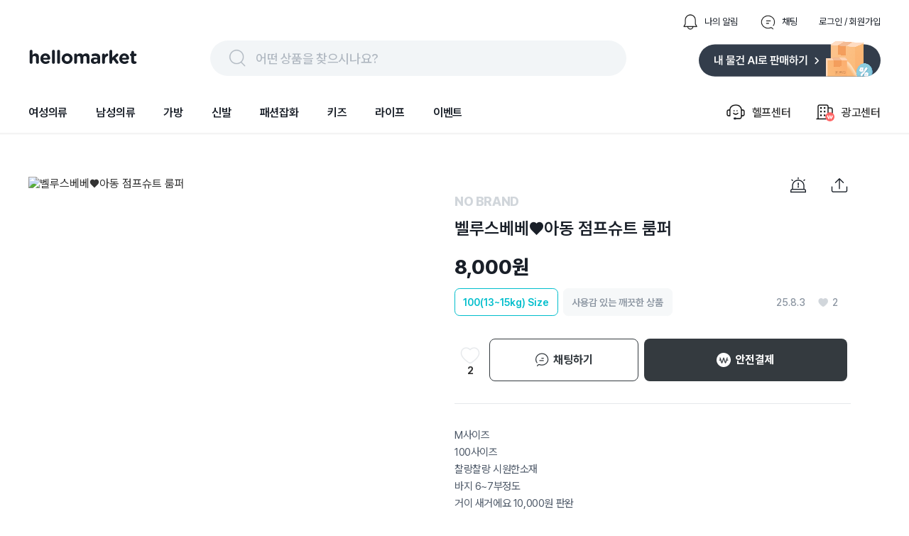

--- FILE ---
content_type: text/html; charset=utf-8
request_url: https://hellomarket.com/item/174029434?false
body_size: 27421
content:
<!DOCTYPE html><html lang="ko"><head><meta charSet="utf-8"/><link rel="stylesheet" as="style" crossorigin="true" href="https://cdn.jsdelivr.net/gh/orioncactus/pretendard@v1.3.8/dist/web/variable/pretendardvariable.css"/><title>벨루스베베♥아동 점프슈트 룸퍼 | 헬로마켓</title><meta name="description" content="M사이즈
100사이즈
찰랑찰랑 시원한소재
바지 6~7부정도
거이 새거에요 10,000원  판완

S사이즈
90사이즈 8,000원
5번 안쪽 착용이라 요것도 상태 좋아요
ㆍ반값택배가능
ㆍ구매후 교환이나 반품은 안받습니다.
ㆍ입금후 3일이내 발송 
ㆍ혹시나 못본 데미지 있을 수 있어요.
"/><meta name="keywords" content="벨루스베베,아동슈트,아동점프슈트,아동룸퍼"/><meta name="facebook-domain-verification" content="yzz1lh715ctoxll7opsu7ypl0g3ytx"/><meta name="NaverBot" content="index,follow"/><meta name="Yeti" content="index,follow"/><meta name="robots" content="index,follow"/><meta property="og:title" content="벨루스베베♥아동 점프슈트 룸퍼 | 헬로마켓"/><meta property="og:description" content="M사이즈
100사이즈
찰랑찰랑 시원한소재
바지 6~7부정도
거이 새거에요 10,000원  판완

S사이즈
90사이즈 8,000원
5번 안쪽 착용이라 요것도 상태 좋아요
ㆍ반값택배가능
ㆍ구매후 교환이나 반품은 안받습니다.
ㆍ입금후 3일이내 발송 
ㆍ혹시나 못본 데미지 있을 수 있어요.
"/><meta property="og:url" content="https://www.hellomarket.com/item/174029434"/><meta property="og:image" content="https://ccimg.hellomarket.com/images/2022/item/05/12/21/0847065_4870290_1.jpg?size=s6"/><meta property="og:type" content="product.item"/><meta property="og:locale" content="ko_KR"/><meta property="og:site_name" content="헬로마켓"/><meta name="copyright" content="Copyright ⓒ 2011 HelloMarket Inc. All Rights Reserved."/><meta name="twitter:title" content="벨루스베베♥아동 점프슈트 룸퍼 | 헬로마켓"/><meta name="twitter:description" content="M사이즈
100사이즈
찰랑찰랑 시원한소재
바지 6~7부정도
거이 새거에요 10,000원  판완

S사이즈
90사이즈 8,000원
5번 안쪽 착용이라 요것도 상태 좋아요
ㆍ반값택배가능
ㆍ구매후 교환이나 반품은 안받습니다.
ㆍ입금후 3일이내 발송 
ㆍ혹시나 못본 데미지 있을 수 있어요.
"/><meta name="twitter:image" content="https://ccimg.hellomarket.com/images/2022/item/05/12/21/0847065_4870290_1.jpg?size=s6"/><meta name="twitter:card" content="summary"/><meta name="twitter:site" content="@hellomarket"/><meta name="twitter:creator" content="hellomarket"/><meta http-equiv="X-UA-Compatible" content="IE=edge"/><meta property="fb:pages" content="126845860730781"/><meta property="business:contact_data:street_address" content="서울특별시 강남구 영동대로 424, 4층 (대치동, 사조빌딩)"/><meta property="business:contact_data:locality" content="서울특별시"/><meta property="business:contact_data:postal_code" content="040054"/><meta property="business:contact_data:country_name" content="대한민국"/><meta property="business:contact_data:email" content="help@hellomarket.com"/><meta property="place:location:latitude" content="37.5536844"/><meta property="place:location:longitude" content="126.9257458"/><meta property="al:android:url" content="hellomarket://hellomarket.api"/><meta property="al:android:package" content="com.tuck.hellomarket"/><meta property="al:android:app_name" content="헬로마켓"/><meta property="al:ios:url" content="hellomarket://hellomarket.api"/><meta property="al:ios:app_store_id" content="469381475"/><meta property="al:ios:app_name" content="헬로마켓"/><meta name="mobile-web-app-capable" content="yes"/><meta name="apple-mobile-web-app-capable" content="yes"/><meta name="google-site-verification" content="ggHDFNKLE20RhE6DgQt1WCka106UdjE4YQP7Y8gGbBo"/><meta name="naver-site-verification" content="84fcff496e9c388f1deb5329cd55eb3234729c34"/><meta name="theme-color" content="#ffffff"/><meta name="msapplication-TileImage" content="/icon/ms-icon-144x144.png"/><link rel="manifest" href="/manifest.json"/><link rel="apple-touch-icon" sizes="57x57" href="/icon/apple-icon-57x57.png"/><link rel="apple-touch-icon" sizes="60x60" href="/icon/apple-icon-60x60.png"/><link rel="apple-touch-icon" sizes="72x72" href="/icon/apple-icon-72x72.png"/><link rel="apple-touch-icon" sizes="76x76" href="/icon/apple-icon-76x76.png"/><link rel="apple-touch-icon" sizes="114x114" href="/icon/apple-icon-114x114.png"/><link rel="apple-touch-icon" sizes="120x120" href="/icon/apple-icon-120x120.png"/><link rel="apple-touch-icon" sizes="144x144" href="/icon/apple-icon-144x144.png"/><link rel="apple-touch-icon" sizes="152x152" href="/icon/apple-icon-152x152.png"/><link rel="apple-touch-icon" sizes="180x180" href="/icon/apple-icon-180x180.png"/><link rel="shortcut icon" href="/icon/hellomarket-favicon.png"/><meta name="viewport" content="initial-scale=1.0, maximum-scale=5,width=device-width"/><meta property="fb:app_id" content="306163192727427"/><link rel="dns-prefetch preconnect" href="//ccimage.hellomarket.com"/><link rel="dns-prefetch preconnect" href="//ccimg.hellomarket.com"/><link rel="dns-prefetch preconnect" href="//fonts.gstatic.com"/><style>
          @media all and (max-width: 800px) {
            img {
              width: 100%;
            }
          }
        </style><link rel="canonical" href="https://www.hellomarket.com/item/174029434"/><meta property="product:retailer_item_id" content="174029434"/><meta property="product:price:amount" content="8000"/><meta property="product:price:currency" content="KRW"/><meta property="product:sale_price:amount" content="8000"/><meta property="product:sale_price:currency" content="KRW"/><meta property="product:availability" content="available for order"/><meta property="product:condition" content="used"/><meta name="next-head-count" content="69"/><script defer="" src="https://www.googletagmanager.com/gtag/js?id=UA-27819513-1"></script><script defer="">
        window.dataLayer = window.dataLayer || [];
        function gtag(){dataLayer.push(arguments);}
        gtag('js', new Date());
        gtag('config', 'UA-27819513-1');
      </script><script defer=""></script><link rel="preload" href="/_next/static/css/f408636dd8aac38d.css" as="style"/><link rel="stylesheet" href="/_next/static/css/f408636dd8aac38d.css" data-n-g=""/><link rel="preload" href="/_next/static/css/fd4887462b6d7b50.css" as="style"/><link rel="stylesheet" href="/_next/static/css/fd4887462b6d7b50.css" data-n-g=""/><noscript data-n-css=""></noscript><script defer="" nomodule="" src="/_next/static/chunks/polyfills-c67a75d1b6f99dc8.js"></script><script src="/_next/static/chunks/webpack-377f35fa5b109896.js" defer=""></script><script src="/_next/static/chunks/5211-2f3e5ee827dbfb3f.js" defer=""></script><script src="/_next/static/chunks/main-c4d144c510ed3ca6.js" defer=""></script><script src="/_next/static/chunks/4940-3876b085235d7aa9.js" defer=""></script><script src="/_next/static/chunks/pages/_app-4455e92d76b21dc3.js" defer=""></script><script src="/_next/static/chunks/vendors-5b6f2209cc6089e0.js" defer=""></script><script src="/_next/static/chunks/default-f4cab7c910be88af.js" defer=""></script><script src="/_next/static/chunks/3253-2f66ead7c2cdaf31.js" defer=""></script><script src="/_next/static/chunks/7290-602fffe1f241576e.js" defer=""></script><script src="/_next/static/chunks/pages/item/detail-6e27f1bb0a8b2d6f.js" defer=""></script><script src="/_next/static/343/_buildManifest.js" defer=""></script><script src="/_next/static/343/_ssgManifest.js" defer=""></script><style data-styled="vNcuW lfNSWn jaUjww ldTxFv kQQofr kygvRy htgTVp fsuPPa eUzFYq ghYPiI epZuoe jmiASf eqsdiJ ekaKen iSNjUC iInHaG efkGzl bZNpLg ArAxQ iDLYZL gozMfV dkcfFW bkOisR xvZLH gLdnMJ dIDWUF eBTEyF fZtrOn bmXDTj TlSgb bIjvmi bOxxOH kZicqF bKbOkt lbyeAc eBkiiY drZoQB jOJJcT fEeBnk jQnckf kZWhox lbzbRx dBCmHe fxmHah hHOoME bjRkBf ifBAGK eyOpWl kQIIhC bIXNcN fDzQVI iXUdTh ipueAo dUTspa Lwplc cafUsS kDOisd djWgab dtOlSr anGk cbDeMP kOBujL kbAqqC vsmXl eojWCs hjguuW kyBihT jrxNis cZQeWE cGVGiN kKCSOK cQOIop dGVNRW kxuvhW fOdWci gMAYmT cdGNFi gkUTrj JVSuZ zeUou gSDJfY jvKWbg bvCAAx iKhfWq lcpvaG bbitbm kXedOw chWdYl ktIEJP hzYBHC eoyUDG jEaLbY bpihy eFXDbm bNEDSr tGBO ibaUFE hbISVS eyWVTH ffiDRu ehwrZk gRhWpb bsKaKe EVMme dmkgbZ gEPFfA gCyQSg hlxIBX hAYgEP eAUDmn pRugK eaaEQd gwibPz ivqQiA bGQtNX ieUHxI bEIFIX hCCPBV llanLI hmqiFf ljwDRw cuCttS gvyQTG bRtJMu grHxnB kLLJgT lpqLIb dDSGDV dsVhdi fHIwft cpcgbe lkEJfR kKQelo lazcsA hGuhHS eHokQB gCnusH hryjCM cLqPoC cshEqp fWkDRZ" data-styled-version="4.4.1">
/* sc-component-id: sc-b34a2ec2-0 */
.bmXDTj{border-radius:0px;width:558px;height:558px;object-fit:cover;cursor:-webkit-url('https:-webkit-//ccimage.hellomarket.com/img/web/common/ico_zoom.png'),auto;cursor:-moz-url('https:-moz-//ccimage.hellomarket.com/img/web/common/ico_zoom.png'),auto;cursor:url('https://ccimage.hellomarket.com/img/web/common/ico_zoom.png'),auto;} @media all and (max-width:800px){.bmXDTj{height:375px;border-radius:0px;}}.TlSgb{border-radius:0;width:90px;height:90px;margin:0 4px 0 0;opacity:40%;object-fit:cover;cursor:pointer;} @media all and (max-width:800px){.TlSgb{border-radius:8px;}}.bIjvmi{border-radius:50%;width:70px;height:70px;object-fit:cover;cursor:pointer;} @media all and (max-width:800px){.bIjvmi{width:50px;height:50px;border-radius:50%;}}.bOxxOH{border-radius:10.8606px;width:224px;height:300px;object-fit:cover;cursor:pointer;} @media all and (max-width:800px){.bOxxOH{width:165px;height:220px;border-radius:8px;}}.kZicqF{border-radius:10.8606px;width:144px;height:44px;margin:0 10px 10px 0;object-fit:cover;cursor:pointer;} @media all and (max-width:800px){.kZicqF{border-radius:8px;}}.bKbOkt{border-radius:10.8606px;width:144px;height:44px;object-fit:cover;cursor:pointer;} @media all and (max-width:800px){.bKbOkt{border-radius:8px;}}.lbyeAc{border-radius:10.8606px;width:105px;height:22px;object-fit:contain;cursor:pointer;} @media all and (max-width:800px){.lbyeAc{border-radius:8px;}}.eBkiiY{border-radius:10.8606px;width:136px;height:36px;object-fit:cover;cursor:pointer;} @media all and (max-width:800px){.eBkiiY{border-radius:8px;}}
/* sc-component-id: sc-70352a10-0 */
.bRtJMu{height:464px;width:100%;background:#333d4b;padding-top:40px;margin-top:100px;} @media all and (max-width:800px){.bRtJMu{height:-webkit-fit-content;height:-moz-fit-content;height:fit-content;margin-top:30px;}}
/* sc-component-id: sc-70352a10-1 */
.grHxnB{max-width:1200px;height:364px;margin:0 auto;} @media all and (max-width:800px){.grHxnB{max-width:315px;margin:0 auto;height:914px;}}
/* sc-component-id: sc-70352a10-2 */
.kLLJgT{display:-webkit-box;display:-webkit-flex;display:-ms-flexbox;display:flex;height:50%;border-bottom:1px solid #425165;} @media all and (max-width:800px){.kLLJgT{display:block;height:44%;}}
/* sc-component-id: sc-70352a10-3 */
.lpqLIb{width:761px;display:-webkit-box;display:-webkit-flex;display:-ms-flexbox;display:flex;} @media all and (max-width:800px){.lpqLIb{display:grid;grid-template-columns:auto auto;row-gap:30px;max-width:315px;}}
/* sc-component-id: sc-70352a10-4 */
.fHIwft{margin-left:120px;} @media all and (max-width:800px){.fHIwft{margin-left:0px;}}
/* sc-component-id: sc-70352a10-5 */
.cpcgbe{margin-left:52px;width:310px;} @media all and (max-width:800px){.cpcgbe{display:block;margin-left:0px;}}
/* sc-component-id: sc-70352a10-6 */
.dDSGDV{-webkit-letter-spacing:-0.4px;-moz-letter-spacing:-0.4px;-ms-letter-spacing:-0.4px;letter-spacing:-0.4px;font-weight:700;font-size:1rem;font-family:Pretendard Variable;line-height:150%;color:#ffffff;margin-bottom:12px;cursor:pointer;}
/* sc-component-id: sc-70352a10-7 */
.dsVhdi{margin-top:6px;-webkit-letter-spacing:-0.4px;-moz-letter-spacing:-0.4px;-ms-letter-spacing:-0.4px;letter-spacing:-0.4px;font-weight:400;font-size:0.938rem;font-family:Pretendard Variable;line-height:160%;color:#b0b8c1;cursor:pointer;}
/* sc-component-id: sc-70352a10-8 */
.lkEJfR{margin-top:8px;}
/* sc-component-id: sc-70352a10-9 */
.kKQelo{margin-top:24px;} @media all and (max-width:800px){.kKQelo{margin-top:40px;}}
/* sc-component-id: sc-70352a10-10 */
.lazcsA{display:-webkit-box;display:-webkit-flex;display:-ms-flexbox;display:flex;} @media all and (max-width:800px){.lazcsA{display:block;}}
/* sc-component-id: sc-70352a10-11 */
.hGuhHS{max-width:761px;margin-top:12px;}
/* sc-component-id: sc-70352a10-12 */
@media all and (max-width:800px){.gCnusH{display:block;}}
/* sc-component-id: sc-70352a10-13 */
.eHokQB{-webkit-letter-spacing:-0.6px;-moz-letter-spacing:-0.6px;-ms-letter-spacing:-0.6px;letter-spacing:-0.6px;font-weight:700;font-size:0.813rem;font-family:Pretendard Variable;color:#ffffff;margin-right:5px;} @media all and (max-width:800px){}
/* sc-component-id: sc-70352a10-14 */
.hryjCM{color:#8b95a1;-webkit-letter-spacing:-0.6px;-moz-letter-spacing:-0.6px;-ms-letter-spacing:-0.6px;letter-spacing:-0.6px;font-weight:400;font-size:0.813rem;font-family:Pretendard Variable;margin-right:5px;}
/* sc-component-id: sc-70352a10-15 */
.cLqPoC{margin-top:4px;color:#8b95a1;-webkit-letter-spacing:-0.6px;-moz-letter-spacing:-0.6px;-ms-letter-spacing:-0.6px;letter-spacing:-0.6px;font-weight:400;font-size:0.813rem;font-family:Pretendard Variable;margin-right:10px;} @media all and (max-width:800px){.cLqPoC{margin-top:24px;}}
/* sc-component-id: sc-70352a10-16 */
.cshEqp{-webkit-letter-spacing:-0.6px;-moz-letter-spacing:-0.6px;-ms-letter-spacing:-0.6px;letter-spacing:-0.6px;font-weight:400;font-size:0.813rem;font-family:Pretendard Variable;color:#8b95a1;margin-top:24px;margin-right:10px;}
/* sc-component-id: sc-70352a10-17 */
.fWkDRZ{-webkit-letter-spacing:-0.6px;-moz-letter-spacing:-0.6px;-ms-letter-spacing:-0.6px;letter-spacing:-0.6px;font-weight:400;font-size:0.813rem;font-family:Pretendard Variable;color:#6b7684;margin-bottom:14px;}
/* sc-component-id: sc-678b85bd-0 */
.ldTxFv{display:-webkit-box;display:-webkit-flex;display:-ms-flexbox;display:flex;margin-left:auto;margin-bottom:14px;}
/* sc-component-id: sc-678b85bd-1 */
.kQQofr{display:-webkit-box;display:-webkit-flex;display:-ms-flexbox;display:flex;margin-left:30px;-webkit-flex-direction:row;-ms-flex-direction:row;flex-direction:row;cursor:pointer;}
/* sc-component-id: sc-678b85bd-2 */
.kygvRy{width:24px;height:24px;margin-right:8px;}
/* sc-component-id: sc-678b85bd-3 */
.htgTVp{-webkit-letter-spacing:0px;-moz-letter-spacing:0px;-ms-letter-spacing:0px;letter-spacing:0px;font-weight:400;font-size:0.813rem;font-family:Pretendard Variable;line-height:154%;cursor:pointer;margin:auto 0;color:#191f28;}
/* sc-component-id: sc-90f95001-1 */
.epZuoe{display:-webkit-box;display:-webkit-flex;display:-ms-flexbox;display:flex;width:538px;height:30px;margin:auto 0;cursor:pointer;padding:10px 24px;background:#f2f5f7;border-radius:62px;}
/* sc-component-id: sc-90f95001-2 */
.jmiASf{width:30px;height:30px;margin-right:10px;}
/* sc-component-id: sc-90f95001-3 */
.eqsdiJ{color:#b0b8c1;-webkit-letter-spacing:-0.4px;-moz-letter-spacing:-0.4px;-ms-letter-spacing:-0.4px;letter-spacing:-0.4px;font-weight:500;font-size:1.125rem;font-family:Pretendard Variable;line-height:150%;padding-top:2px;}
/* sc-component-id: sc-27c2b7a1-0 */
.fsuPPa{margin-bottom:15px;display:-webkit-box;display:-webkit-flex;display:-ms-flexbox;display:flex;-webkit-box-pack:justify;-webkit-justify-content:space-between;-ms-flex-pack:justify;justify-content:space-between;}
/* sc-component-id: sc-27c2b7a1-2 */
.eUzFYq{cursor:pointer;width:154px;height:49px;}
/* sc-component-id: sc-27c2b7a1-3 */
.ekaKen{cursor:pointer;width:256px;height:51px;}
/* sc-component-id: sc-68a0664d-0 */
.bZNpLg{display:-webkit-box;display:-webkit-flex;display:-ms-flexbox;display:flex;margin:auto 0 auto auto;cursor:pointer;}
/* sc-component-id: sc-68a0664d-1 */
.dkcfFW{margin:auto 0;}
/* sc-component-id: sc-68a0664d-2 */
.ArAxQ{display:-webkit-box;display:-webkit-flex;display:-ms-flexbox;display:flex;-webkit-flex-direction:row;-ms-flex-direction:row;flex-direction:row;margin-left:33px;padding:20px 0;-webkit-align-items:center;-webkit-box-align:center;-ms-flex-align:center;align-items:center;}
/* sc-component-id: sc-68a0664d-3 */
.iDLYZL{width:30px;height:30px;margin-right:8px;}
/* sc-component-id: sc-68a0664d-4 */
.gozMfV{-webkit-letter-spacing:-0.2px;-moz-letter-spacing:-0.2px;-ms-letter-spacing:-0.2px;letter-spacing:-0.2px;font-weight:500;font-size:1rem;font-family:Pretendard Variable;line-height:134%;}
/* sc-component-id: sc-19b856df-0 */
.iInHaG{display:-webkit-box;display:-webkit-flex;display:-ms-flexbox;display:flex;-webkit-box-pack:start;-webkit-justify-content:flex-start;-ms-flex-pack:start;justify-content:flex-start;}
/* sc-component-id: sc-19b856df-1 */
.efkGzl{-webkit-letter-spacing:-0.2px;-moz-letter-spacing:-0.2px;-ms-letter-spacing:-0.2px;letter-spacing:-0.2px;font-weight:600;font-size:1rem;font-family:Pretendard Variable;line-height:134%;cursor:pointer;padding:20px 0;margin-right:40px;color:#191f28;box-shadow:none;}
/* sc-component-id: sc-10c0be0-0 */
.iSNjUC{display:-webkit-box;display:-webkit-flex;display:-ms-flexbox;display:flex;-webkit-align-items:center;-webkit-box-align:center;-ms-flex-align:center;align-items:center;margin-bottom:-5.6px;}
/* sc-component-id: sc-453f21de-0 */
@media all and (max-width:800px){.lfNSWn{display:none;}}
/* sc-component-id: sc-453f21de-1 */
.jaUjww{max-width:1200px;margin:19px auto 0 auto;display:-webkit-box;display:-webkit-flex;display:-ms-flexbox;display:flex;-webkit-box-pack:center;-webkit-justify-content:center;-ms-flex-pack:center;justify-content:center;-webkit-flex-direction:column;-ms-flex-direction:column;flex-direction:column;}
/* sc-component-id: sc-453f21de-2 */
.bkOisR{position:absolute;z-index:2;width:100%;height:4px;background:linear-gradient(180deg,rgba(0,0,0,0.06) 0%,rgba(0,0,0,0) 100%);}
/* sc-component-id: sc-dba09160-0 */
@media all and (max-width:800px){.vNcuW{position:fixed;top:56px;left:0;right:0;z-index:3001;}}
/* sc-component-id: sc-dba09160-2 */
@media all and (max-width:800px){.xvZLH{margin-top:125px;}}
/* sc-component-id: sc-25545231-0 */
.gEPFfA{width:100%;position:absolute;display:-webkit-box;display:-webkit-flex;display:-ms-flexbox;display:flex;-webkit-box-pack:justify;-webkit-justify-content:space-between;-ms-flex-pack:justify;justify-content:space-between;}
/* sc-component-id: sc-25545231-1 */
.gCyQSg{display:-webkit-box;display:-webkit-flex;display:-ms-flexbox;display:flex;-webkit-align-items:center;-webkit-box-align:center;-ms-flex-align:center;align-items:center;height:224px;}
/* sc-component-id: sc-d644d205-0 */
.dmkgbZ{position:relative;display:-webkit-box;display:-webkit-flex;display:-ms-flexbox;display:flex;margin-top:14px;height:442px;max-width:1186px;-webkit-box-pack:center;-webkit-justify-content:center;-ms-flex-pack:center;justify-content:center;} .dmkgbZ .swiper-container{width:100%;display:-webkit-box;display:-webkit-flex;display:-ms-flexbox;display:flex;-webkit-box-pack:start !important;-webkit-justify-content:start !important;-ms-flex-pack:start !important;justify-content:start !important;} .dmkgbZ .swiper-pagination{width:100%;bottom:70px;} .dmkgbZ .swiper-pagination-bullet{width:8px;height:8px;margin-right:10px;background-color:#d9d9d9 !important;opacity:1;} .dmkgbZ .swiper-pagination-bullet-active{background-color:#333d4b !important;}
/* sc-component-id: sc-6a9cff8b-0 */
.bjRkBf{margin-left:20px;} @media all and (max-width:800px){.bjRkBf{margin-left:8px;}}
/* sc-component-id: sc-6a9cff8b-1 */
.ifBAGK{-webkit-letter-spacing:-0.2px;-moz-letter-spacing:-0.2px;-ms-letter-spacing:-0.2px;letter-spacing:-0.2px;font-weight:600;font-size:0.938rem;font-family:Pretendard Variable;line-height:134%;}
/* sc-component-id: sc-6a9cff8b-2 */
.eyOpWl{display:-webkit-box;display:-webkit-flex;display:-ms-flexbox;display:flex;margin-top:3px;}
/* sc-component-id: sc-6a9cff8b-3 */
.kQIIhC{-webkit-letter-spacing:-0.2px;-moz-letter-spacing:-0.2px;-ms-letter-spacing:-0.2px;letter-spacing:-0.2px;font-weight:400;font-size:0.875rem;font-family:Pretendard Variable;line-height:145%;} @media all and (max-width:800px){.kQIIhC{-webkit-letter-spacing:0px;-moz-letter-spacing:0px;-ms-letter-spacing:0px;letter-spacing:0px;font-weight:400;font-size:0.813rem;font-family:Pretendard Variable;line-height:154%;}}
/* sc-component-id: sc-6a9cff8b-4 */
.bIXNcN{-webkit-letter-spacing:-0.2px;-moz-letter-spacing:-0.2px;-ms-letter-spacing:-0.2px;letter-spacing:-0.2px;font-weight:700;font-size:0.875rem;font-family:Pretendard Variable;line-height:145%;margin-left:4px;} @media all and (max-width:800px){.bIXNcN{-webkit-letter-spacing:0px;-moz-letter-spacing:0px;-ms-letter-spacing:0px;letter-spacing:0px;font-weight:600;font-size:0.813rem;font-family:Pretendard Variable;line-height:154%;}}
/* sc-component-id: sc-6a9cff8b-5 */
.fDzQVI{display:-webkit-box;display:-webkit-flex;display:-ms-flexbox;display:flex;-webkit-align-items:center;-webkit-box-align:center;-ms-flex-align:center;align-items:center;margin-top:3px;}
/* sc-component-id: sc-6a9cff8b-6 */
.ipueAo{-webkit-letter-spacing:0px;-moz-letter-spacing:0px;-ms-letter-spacing:0px;letter-spacing:0px;font-weight:700;font-size:0.875rem;font-family:Pretendard Variable;line-height:100%;} @media all and (max-width:800px){.ipueAo{-webkit-letter-spacing:0px;-moz-letter-spacing:0px;-ms-letter-spacing:0px;letter-spacing:0px;font-weight:600;font-size:0.688rem;font-family:Pretendard Variable;line-height:110%;}}
/* sc-component-id: sc-6a9cff8b-7 */
.iXUdTh{object-fit:cover;width:10px;height:10px;margin-right:2px;}
/* sc-component-id: sc-d19725ab-0 */
.dUTspa{width:66.71px;height:34px;cursor:pointer;}
/* sc-component-id: sc-d13c8eff-0 */
.dBCmHe{border-top:1px solid #e5e8eb;margin-top:30px;display:-webkit-box;display:-webkit-flex;display:-ms-flexbox;display:flex;-webkit-box-pack:justify;-webkit-justify-content:space-between;-ms-flex-pack:justify;justify-content:space-between;-webkit-align-items:center;-webkit-box-align:center;-ms-flex-align:center;align-items:center;padding:18px 10px 0 10px;} @media all and (max-width:800px){.dBCmHe{margin-top:0px;padding:30px 20px 20px 20px;border-bottom:1px solid #e5e8eb;border-top:12px solid #f2f5f7;}}
/* sc-component-id: sc-d13c8eff-1 */
.fxmHah{display:-webkit-box;display:-webkit-flex;display:-ms-flexbox;display:flex;-webkit-align-items:center;-webkit-box-align:center;-ms-flex-align:center;align-items:center;cursor:pointer;}
/* sc-component-id: sc-d13c8eff-2 */
.hHOoME{display:-webkit-box;display:-webkit-flex;display:-ms-flexbox;display:flex;-webkit-align-items:center;-webkit-box-align:center;-ms-flex-align:center;align-items:center;}
/* sc-component-id: sc-e768d105-0 */
.kZWhox{cursor:pointer;display:-webkit-box;display:-webkit-flex;display:-ms-flexbox;display:flex;-webkit-box-pack:center;-webkit-justify-content:center;-ms-flex-pack:center;justify-content:center;-webkit-align-items:center;-webkit-box-align:center;-ms-flex-align:center;align-items:center;width:40px;height:90px;} @media all and (max-width:800px){.kZWhox{display:none;}}
/* sc-component-id: sc-e768d105-1 */
.lbzbRx{width:7px;height:13px;object-fit:cover;}
/* sc-component-id: sc-e768d105-2 */
.jQnckf{position:absolute;display:-webkit-box;display:-webkit-flex;display:-ms-flexbox;display:flex;width:100%;-webkit-box-pack:justify;-webkit-justify-content:space-between;-ms-flex-pack:justify;justify-content:space-between;}
/* sc-component-id: sc-4092a198-0 */
.jOJJcT{position:relative;display:-webkit-box;display:-webkit-flex;display:-ms-flexbox;display:flex;-webkit-box-pack:center;-webkit-justify-content:center;-ms-flex-pack:center;justify-content:center;margin-top:16px;height:90px;} .jOJJcT .swiper-button-prev{display:none;} .jOJJcT .swiper-button-next{display:none;} @media all and (max-width:800px){.jOJJcT{display:none;}}
/* sc-component-id: sc-4092a198-1 */
.fEeBnk{width:470px;}
/* sc-component-id: sc-f2619fa8-2 */
.drZoQB{-webkit-letter-spacing:-0.2px;-moz-letter-spacing:-0.2px;-ms-letter-spacing:-0.2px;letter-spacing:-0.2px;font-weight:700;font-size:1rem;font-family:Pretendard Variable;line-height:134%;position:absolute;left:20px;bottom:20px;width:85%;z-index:1;border-radius:8px;padding:16px 20px;color:#ffffff;background-color:#242424;} @media all and (max-width:800px){.drZoQB{-webkit-letter-spacing:-0.6px;-moz-letter-spacing:-0.6px;-ms-letter-spacing:-0.6px;letter-spacing:-0.6px;font-weight:600;font-size:0.938rem;font-family:Pretendard Variable;line-height:120%;width:95%;top:0;left:0;bottom:unset;border-radius:0px;padding:12px 10px;}}
/* sc-component-id: sc-1334f6d2-0 */
.fZtrOn{position:relative;cursor:pointer;} .fZtrOn .swiper-pagination{display:none;} .fZtrOn .swiper-button-prev{display:none;} .fZtrOn .swiper-button-next{display:none;} @media all and (max-width:800px){.fZtrOn{width:100%;height:375px;}.fZtrOn .swiper-pagination{bottom:22px;}.fZtrOn .swiper-pagination-fraction{display:-webkit-box;display:-webkit-flex;display:-ms-flexbox;display:flex;-webkit-box-pack:center;-webkit-justify-content:center;-ms-flex-pack:center;justify-content:center;-webkit-align-items:center;-webkit-box-align:center;-ms-flex-align:center;align-items:center;width:55px;height:30px;background-color:rgba(0,0,0,0.4);border-radius:30px;color:#ffffff;margin-left:45%;-webkit-letter-spacing:-0.4px;-moz-letter-spacing:-0.4px;-ms-letter-spacing:-0.4px;letter-spacing:-0.4px;font-weight:400;font-size:0.75rem;font-family:Pretendard Variable;line-height:150%;}.fZtrOn .swiper-pagination-fraction .swiper-pagination-current{-webkit-letter-spacing:-0.4px;-moz-letter-spacing:-0.4px;-ms-letter-spacing:-0.4px;letter-spacing:-0.4px;font-weight:700;font-size:0.75rem;font-family:Pretendard Variable;line-height:150%;margin-right:3px;}.fZtrOn .swiper-pagination-fraction .swiper-pagination-total{-webkit-letter-spacing:-0.4px;-moz-letter-spacing:-0.4px;-ms-letter-spacing:-0.4px;letter-spacing:-0.4px;font-weight:400;font-size:0.75rem;font-family:Pretendard Variable;line-height:150%;margin-left:3px;}}
/* sc-component-id: sc-179f86f7-0 */
.eBTEyF{position:-webkit-sticky;position:sticky;top:130px !important;width:558px;height:800px;} @media all and (max-width:800px){.eBTEyF{width:100%;margin:0;height:auto;}}
/* sc-component-id: sc-b2b418c7-0 */
.gvyQTG{-webkit-letter-spacing:-0.2px;-moz-letter-spacing:-0.2px;-ms-letter-spacing:-0.2px;letter-spacing:-0.2px;font-weight:400;font-size:0.875rem;font-family:Pretendard Variable;line-height:145%;width:97.5%;padding:14px 16px;border-radius:8px;color:#868C95;background:#F1F3F7;} @media all and (max-width:800px){.gvyQTG{width:90%;margin:10px auto 32px;line-height:145%;-webkit-letter-spacing:-0.2px;-moz-letter-spacing:-0.2px;-ms-letter-spacing:-0.2px;letter-spacing:-0.2px;}}
/* sc-component-id: sc-2a1fc06-1 */
.ieUHxI{position:absolute;z-index:1;width:28px;height:25px;cursor:pointer;right:8px;bottom:22px;} @media all and (max-width:800px){.ieUHxI{width:24px;height:22px;bottom:18px;}}
/* sc-component-id: sc-1abf3dab-0 */
.eaaEQd{width:224px;margin:0 20px 42px 0;} @media all and (max-width:800px){.eaaEQd{width:165px;margin:0 0 20px;}}
/* sc-component-id: sc-1abf3dab-1 */
.gwibPz{position:relative;}
/* sc-component-id: sc-1abf3dab-2 */
.hCCPBV{display:-webkit-box;display:-webkit-flex;display:-ms-flexbox;display:flex;-webkit-box-pack:justify;-webkit-justify-content:space-between;-ms-flex-pack:justify;justify-content:space-between;}
/* sc-component-id: sc-1abf3dab-3 */
.llanLI{-webkit-letter-spacing:-0.4px;-moz-letter-spacing:-0.4px;-ms-letter-spacing:-0.4px;letter-spacing:-0.4px;font-weight:700;font-size:1.125rem;font-family:Pretendard Variable;line-height:133%;color:#333D4B;margin-bottom:6px;cursor:pointer;overflow:hidden;white-space:normal;text-overflow:ellipsis;display:-webkit-box;word-break:break-all;-webkit-line-clamp:2;-webkit-box-orient:vertical;} @media all and (max-width:800px){.llanLI{-webkit-letter-spacing:-0.4px;-moz-letter-spacing:-0.4px;-ms-letter-spacing:-0.4px;letter-spacing:-0.4px;font-weight:700;font-size:1.125rem;font-family:Pretendard Variable;line-height:133%;margin-bottom:4px;}}.hmqiFf{-webkit-letter-spacing:-0.4px;-moz-letter-spacing:-0.4px;-ms-letter-spacing:-0.4px;letter-spacing:-0.4px;font-weight:400;font-size:0.938rem;font-family:Pretendard Variable;line-height:160%;color:#333D4B;margin-bottom:10px;cursor:pointer;overflow:hidden;white-space:normal;text-overflow:ellipsis;display:-webkit-box;word-break:break-all;-webkit-line-clamp:2;-webkit-box-orient:vertical;} @media all and (max-width:800px){.hmqiFf{-webkit-letter-spacing:-0.4px;-moz-letter-spacing:-0.4px;-ms-letter-spacing:-0.4px;letter-spacing:-0.4px;font-weight:400;font-size:0.938rem;font-family:Pretendard Variable;line-height:160%;margin-bottom:4px;}}
/* sc-component-id: sc-1abf3dab-4 */
.bEIFIX{margin:16px 0 0 8px;} @media all and (max-width:800px){.bEIFIX{margin:12px 0 0 4px;}}
/* sc-component-id: sc-1abf3dab-5 */
.ljwDRw{display:-webkit-box;display:-webkit-flex;display:-ms-flexbox;display:flex;margin-top:-2px;}
/* sc-component-id: sc-1abf3dab-6 */
.cuCttS{-webkit-letter-spacing:-0.2px;-moz-letter-spacing:-0.2px;-ms-letter-spacing:-0.2px;letter-spacing:-0.2px;font-weight:400;font-size:0.875rem;font-family:Pretendard Variable;line-height:145%;color:#6b7684;padding:6px 0;margin-right:8px;} @media all and (max-width:800px){.cuCttS{-webkit-letter-spacing:0px;-moz-letter-spacing:0px;-ms-letter-spacing:0px;letter-spacing:0px;font-weight:400;font-size:0.813rem;font-family:Pretendard Variable;line-height:154%;padding:2px 0;margin-right:6px;}}
/* sc-component-id: sc-8b985982-0 */
.pRugK{display:-webkit-box;display:-webkit-flex;display:-ms-flexbox;display:flex;-webkit-flex-wrap:wrap;-ms-flex-wrap:wrap;flex-wrap:wrap;width:1300px;} @media all and (max-width:800px){.pRugK{margin:0 auto;max-width:345px;-webkit-box-pack:justify;-webkit-justify-content:space-between;-ms-flex-pack:justify;justify-content:space-between;}}
/* sc-component-id: sc-d3671a44-0 */
.hAYgEP{max-width:1200px;margin:0 auto;} @media all and (max-width:800px){.hAYgEP{padding:18px 15px 0;border-top:12px solid #f2f5f7;}}
/* sc-component-id: sc-d3671a44-1 */
.eAUDmn{-webkit-letter-spacing:0px;-moz-letter-spacing:0px;-ms-letter-spacing:0px;letter-spacing:0px;font-weight:700;font-size:1.75rem;font-family:Pretendard Variable;line-height:140%;color:#333d4b;margin-bottom:20px;} @media all and (max-width:800px){.eAUDmn{width:100%;-webkit-letter-spacing:-0.4px;-moz-letter-spacing:-0.4px;-ms-letter-spacing:-0.4px;letter-spacing:-0.4px;font-weight:700;font-size:1.125rem;font-family:Pretendard Variable;line-height:133%;margin:0 0 12px 5px;color:#191f28;}}
/* sc-component-id: sc-e6d2b7ff-0 */
.cafUsS{position:relative;text-align:right;position:relative;margin-right:46px;} @media all and (max-width:800px){.cafUsS{margin:20px 20px 0;}}
/* sc-component-id: sc-e6d2b7ff-1 */
.kDOisd{width:24px;height:24px;margin-left:34px;cursor:pointer;} @media all and (max-width:800px){.kDOisd{margin-left:21px;}}
/* sc-component-id: sc-9cc45f0-0 */
.djWgab{display:block;margin:0 46px 10px 0;} @media all and (max-width:800px){.djWgab{margin:0 20px;}}
/* sc-component-id: sc-9cc45f0-1 */
.dtOlSr{-webkit-letter-spacing:-0.4px;-moz-letter-spacing:-0.4px;-ms-letter-spacing:-0.4px;letter-spacing:-0.4px;font-weight:800;font-size:1.123rem;font-family:Pretendard Variable;color:#D1D6DB;pointer-events:none;} @media all and (max-width:800px){.dtOlSr{-webkit-letter-spacing:0px;-moz-letter-spacing:0px;-ms-letter-spacing:0px;letter-spacing:0px;font-weight:700;font-size:1.125rem;font-family:Pretendard Variable;line-height:100%;}}
/* sc-component-id: sc-9cc45f0-2 */
.anGk{-webkit-letter-spacing:0px;-moz-letter-spacing:0px;-ms-letter-spacing:0px;letter-spacing:0px;font-weight:600;font-size:1.5rem;font-family:Pretendard Variable;line-height:133%;margin:12px 0 20px;color:#191f28;} @media all and (max-width:800px){.anGk{-webkit-letter-spacing:-0.4px;-moz-letter-spacing:-0.4px;-ms-letter-spacing:-0.4px;letter-spacing:-0.4px;font-weight:500;font-size:1.125rem;font-family:Pretendard Variable;line-height:133%;margin:12px 0 5px;}}
/* sc-component-id: sc-9cc45f0-3 */
.cbDeMP{-webkit-letter-spacing:0px;-moz-letter-spacing:0px;-ms-letter-spacing:0px;letter-spacing:0px;font-weight:800;font-size:1.75rem;font-family:Pretendard Variable;line-height:140%;color:#191f28;} @media all and (max-width:800px){.cbDeMP{-webkit-letter-spacing:0px;-moz-letter-spacing:0px;-ms-letter-spacing:0px;letter-spacing:0px;font-weight:700;font-size:1.75rem;font-family:Pretendard Variable;line-height:140%;margin-top:12px;}}
/* sc-component-id: sc-229ecb88-0 */
.chWdYl{margin-right:43.05px;} @media all and (max-width:800px){.chWdYl{margin:0px 20px;}}
/* sc-component-id: sc-229ecb88-1 */
.ktIEJP{-webkit-letter-spacing:-0.2px;-moz-letter-spacing:-0.2px;-ms-letter-spacing:-0.2px;letter-spacing:-0.2px;font-weight:700;font-size:1rem;font-family:Pretendard Variable;line-height:134%;color:#191f28;margin-bottom:12px;}
/* sc-component-id: sc-229ecb88-2 */
.hzYBHC{display:-webkit-box;display:-webkit-flex;display:-ms-flexbox;display:flex;-webkit-flex-wrap:wrap;-ms-flex-wrap:wrap;flex-wrap:wrap;}
/* sc-component-id: sc-229ecb88-3 */
.eoyUDG{cursor:pointer;padding:12px 14px;margin:0 6px 6px 0;background:#ffffff;border-radius:6px;border:1px solid #e5e8eb;}
/* sc-component-id: sc-229ecb88-4 */
.jEaLbY{-webkit-letter-spacing:0px;-moz-letter-spacing:0px;-ms-letter-spacing:0px;letter-spacing:0px;font-weight:600;font-size:0.875rem;font-family:Pretendard Variable;}
/* sc-component-id: sc-efa6743b-0 */
.kOBujL{margin:0 54px 32px 0;display:-webkit-box;display:-webkit-flex;display:-ms-flexbox;display:flex;-webkit-flex-direction:row-reverse;-ms-flex-direction:row-reverse;flex-direction:row-reverse;-webkit-box-pack:justify;-webkit-justify-content:space-between;-ms-flex-pack:justify;justify-content:space-between;} @media all and (max-width:800px){.kOBujL{margin:0px 20px 25px;display:block;}}
/* sc-component-id: sc-efa6743b-1 */
.kbAqqC{display:-webkit-box;display:-webkit-flex;display:-ms-flexbox;display:flex;-webkit-align-items:center;-webkit-box-align:center;-ms-flex-align:center;align-items:center;} @media all and (max-width:800px){.kbAqqC{-webkit-box-pack:end;-webkit-justify-content:end;-ms-flex-pack:end;justify-content:end;margin-bottom:20px;}}
/* sc-component-id: sc-efa6743b-2 */
.eojWCs{cursor:pointer;display:-webkit-box;display:-webkit-flex;display:-ms-flexbox;display:flex;}
/* sc-component-id: sc-efa6743b-3 */
.vsmXl{-webkit-letter-spacing:0px;-moz-letter-spacing:0px;-ms-letter-spacing:0px;letter-spacing:0px;font-weight:500;font-size:0.875rem;font-family:Pretendard Variable;line-height:100%;color:#8b95a1;margin-right:6px;}
/* sc-component-id: sc-efa6743b-4 */
.kyBihT{display:-webkit-box;display:-webkit-flex;display:-ms-flexbox;display:flex;} @media all and (max-width:800px){.kyBihT{padding-top:20px;border-top:1px solid #e5e8eb;}}
/* sc-component-id: sc-efa6743b-5 */
.jrxNis{-webkit-letter-spacing:0px;-moz-letter-spacing:0px;-ms-letter-spacing:0px;letter-spacing:0px;font-weight:600;font-size:0.875rem;font-family:Pretendard Variable;line-height:100%;display:-webkit-box;display:-webkit-flex;display:-ms-flexbox;display:flex;padding:11px;margin-right:7.2px;border-radius:7.2px;border:1.4px solid #00BECC;pointer-events:all;background:#ffffff;color:#00BECC;cursor:pointer;}.cZQeWE{-webkit-letter-spacing:0px;-moz-letter-spacing:0px;-ms-letter-spacing:0px;letter-spacing:0px;font-weight:600;font-size:0.875rem;font-family:Pretendard Variable;line-height:100%;display:-webkit-box;display:-webkit-flex;display:-ms-flexbox;display:flex;padding:11px;margin-right:7.2px;border-radius:7.2px;border:1.4px solid #f6f8f9;pointer-events:all;background:#f6f8f9;color:#8b95a1;cursor:default;}
/* sc-component-id: sc-efa6743b-6 */
.hjguuW{width:14px;height:14px;margin:auto 6px auto 12px;}
/* sc-component-id: sc-c83d2751-0 */
.eyWVTH{display:-webkit-box;display:-webkit-flex;display:-ms-flexbox;display:flex;} @media all and (max-width:800px){.eyWVTH{margin:0 20px 40px;}}
/* sc-component-id: sc-c83d2751-1 */
.ffiDRu{width:14px;height:16px;}
/* sc-component-id: sc-c83d2751-2 */
.ehwrZk{display:-webkit-box;display:-webkit-flex;display:-ms-flexbox;display:flex;-webkit-letter-spacing:-0.2px;-moz-letter-spacing:-0.2px;-ms-letter-spacing:-0.2px;letter-spacing:-0.2px;font-weight:400;font-size:0.875rem;font-family:Pretendard Variable;line-height:145%;color:#697077;}
/* sc-component-id: sc-c83d2751-3 */
.gRhWpb{margin:0 3px 0 6px;font-weight:600;color:#121619;}
/* sc-component-id: sc-6d6495e1-0 */
.dGVNRW{width:50px;text-align:center;margin-right:-2px;margin:auto -2px auto 0;} @media all and (max-width:800px){.dGVNRW{width:36px;margin-right:8px;}}
/* sc-component-id: sc-6d6495e1-1 */
.kxuvhW{width:30px;height:30px;cursor:pointer;}
/* sc-component-id: sc-6d6495e1-2 */
.fOdWci{-webkit-letter-spacing:0px;-moz-letter-spacing:0px;-ms-letter-spacing:0px;letter-spacing:0px;font-weight:700;font-size:0.875rem;font-family:Pretendard Variable;line-height:100%;} @media all and (max-width:800px){.fOdWci{margin-top:2px;-webkit-letter-spacing:0px;-moz-letter-spacing:0px;-ms-letter-spacing:0px;letter-spacing:0px;font-weight:600;font-size:0.75rem;font-family:Pretendard Variable;line-height:130%;}}
/* sc-component-id: sc-514d46a5-1 */
.cQOIop{display:-webkit-box;display:-webkit-flex;display:-ms-flexbox;display:flex;width:100%;} @media all and (max-width:800px){.cQOIop{background:#ffffff;padding:16px 15px 40px;width:92%;}}
/* sc-component-id: sc-514d46a5-2 */
.gMAYmT{display:-webkit-box;display:-webkit-flex;display:-ms-flexbox;display:flex;border-radius:8px;-webkit-box-pack:center;-webkit-justify-content:center;-ms-flex-pack:center;justify-content:center;width:42%;background:#ffffff;cursor:pointer;padding:16px 0;border:1.4px solid #343A3F;margin-left:6px;} @media all and (max-width:800px){.gMAYmT{padding:20px 0;margin:0;}}.cdGNFi{display:-webkit-box;display:-webkit-flex;display:-ms-flexbox;display:flex;border-radius:8px;-webkit-box-pack:center;-webkit-justify-content:center;-ms-flex-pack:center;justify-content:center;width:58%;background:#343A3F;cursor:pointer;padding:20px 0;margin-left:6px;} @media all and (max-width:800px){.cdGNFi{padding:20px 0;margin:0;}}
/* sc-component-id: sc-514d46a5-3 */
.gkUTrj{width:20px;height:20px;margin:auto 6px auto 0;}
/* sc-component-id: sc-514d46a5-4 */
.JVSuZ{-webkit-letter-spacing:0px;-moz-letter-spacing:0px;-ms-letter-spacing:0px;letter-spacing:0px;font-weight:700;font-size:1rem;font-family:Pretendard Variable;line-height:100%;color:#343A3F;margin:auto 0;} @media all and (max-width:800px){.JVSuZ{-webkit-letter-spacing:0px;-moz-letter-spacing:0px;-ms-letter-spacing:0px;letter-spacing:0px;font-weight:600;font-size:1rem;font-family:Pretendard Variable;line-height:100%;}}.zeUou{-webkit-letter-spacing:0px;-moz-letter-spacing:0px;-ms-letter-spacing:0px;letter-spacing:0px;font-weight:700;font-size:1rem;font-family:Pretendard Variable;line-height:100%;color:#ffffff;margin:auto 0;} @media all and (max-width:800px){.zeUou{-webkit-letter-spacing:0px;-moz-letter-spacing:0px;-ms-letter-spacing:0px;letter-spacing:0px;font-weight:600;font-size:1rem;font-family:Pretendard Variable;line-height:100%;}}
/* sc-component-id: sc-68057ac-0 */
.cGVGiN{margin:0 47px 31px 0;} @media all and (max-width:800px){.cGVGiN{position:fixed;bottom:0;margin:0;width:100%;z-index:2;}}
/* sc-component-id: sc-68057ac-1 */
.kKCSOK{float:right;} @media all and (max-width:800px){.kKCSOK{float:none;position:relative;}}
/* sc-component-id: sc-2326c182-0 */
.gSDJfY{margin:0 42px 58px 0;padding-top:32px;border-top:1px solid #e5e8eb;line-height:160%;} @media all and (max-width:800px){.gSDJfY{margin:03;border-top:10px solid #e5e8eb;padding:30px;}}
/* sc-component-id: sc-2326c182-1 */
.jvKWbg{-webkit-letter-spacing:-0.4px;-moz-letter-spacing:-0.4px;-ms-letter-spacing:-0.4px;letter-spacing:-0.4px;font-weight:400;font-size:0.938rem;font-family:Pretendard Variable;line-height:160%;color:#4e5968;} @media all and (max-width:800px){.jvKWbg{-webkit-letter-spacing:-0.4px;-moz-letter-spacing:-0.4px;-ms-letter-spacing:-0.4px;letter-spacing:-0.4px;font-weight:400;font-size:1rem;font-family:Pretendard Variable;line-height:150%;}}
/* sc-component-id: sc-5181767d-0 */
.bpihy{margin:52px 42px 0 0;} @media all and (max-width:800px){.bpihy{margin:40px 20px 0;}}
/* sc-component-id: sc-5181767d-1 */
.eFXDbm{-webkit-letter-spacing:-0.2px;-moz-letter-spacing:-0.2px;-ms-letter-spacing:-0.2px;letter-spacing:-0.2px;font-weight:700;font-size:1rem;font-family:Pretendard Variable;line-height:134%;color:#191f28;margin-bottom:12px;}
/* sc-component-id: sc-5181767d-2 */
.bNEDSr{display:-webkit-box;display:-webkit-flex;display:-ms-flexbox;display:flex;padding:16px;border-radius:8px;margin-bottom:28px;background:#f5f9fe;-webkit-align-items:center;-webkit-box-align:center;-ms-flex-align:center;align-items:center;} @media all and (max-width:800px){.bNEDSr{margin-bottom:14px;}}
/* sc-component-id: sc-5181767d-3 */
.tGBO{width:39px;height:28px;}
/* sc-component-id: sc-5181767d-4 */
.ibaUFE{-webkit-letter-spacing:-0.4px;-moz-letter-spacing:-0.4px;-ms-letter-spacing:-0.4px;letter-spacing:-0.4px;font-weight:700;font-size:0.938rem;font-family:Pretendard Variable;line-height:160%;margin-left:14px;width:63px;}.hbISVS{-webkit-letter-spacing:-0.4px;-moz-letter-spacing:-0.4px;-ms-letter-spacing:-0.4px;letter-spacing:-0.4px;font-weight:500;font-size:0.938rem;font-family:Pretendard Variable;line-height:160%;margin-left:14px;}
/* sc-component-id: sc-3578fef-0 */
.bbitbm{-webkit-letter-spacing:-0.4px;-moz-letter-spacing:-0.4px;-ms-letter-spacing:-0.4px;letter-spacing:-0.4px;font-weight:400;font-size:1rem;font-family:Pretendard Variable;color:#4e5968;cursor:pointer;-webkit-text-decoration-line:underline;text-decoration-line:underline;}
/* sc-component-id: sc-6fb711e3-0 */
.bvCAAx{margin-bottom:54px;} @media all and (max-width:800px){.bvCAAx{margin:0 20px 40px;}}
/* sc-component-id: sc-6fb711e3-1 */
.iKhfWq{-webkit-letter-spacing:-0.2px;-moz-letter-spacing:-0.2px;-ms-letter-spacing:-0.2px;letter-spacing:-0.2px;font-weight:700;font-size:1rem;font-family:Pretendard Variable;line-height:134%;color:#191f28;margin-bottom:12px;}
/* sc-component-id: sc-6fb711e3-2 */
.lcpvaG{display:-webkit-box;display:-webkit-flex;display:-ms-flexbox;display:flex;}
/* sc-component-id: sc-6fb711e3-3 */
.kXedOw{margin:auto 6px;width:5px;height:10px;}
/* sc-component-id: sc-71847a25-0 */
.bsKaKe{max-width:1200px;margin:-24px auto 0;} @media all and (max-width:800px){.bsKaKe{margin-top:16px;margin-bottom:12px;}}
/* sc-component-id: sc-71847a25-1 */
.EVMme{-webkit-letter-spacing:-0.2px;-moz-letter-spacing:-0.2px;-ms-letter-spacing:-0.2px;letter-spacing:-0.2px;font-weight:700;font-size:1.25rem;font-family:Pretendard Variable;line-height:140%;} @media all and (max-width:800px){.EVMme{margin-left:20px;-webkit-letter-spacing:-0.4px;-moz-letter-spacing:-0.4px;-ms-letter-spacing:-0.4px;letter-spacing:-0.4px;font-weight:700;font-size:1.125rem;font-family:Pretendard Variable;line-height:133%;}}
/* sc-component-id: sc-c9c09145-0 */
.Lwplc{width:50%;} @media all and (max-width:800px){.Lwplc{width:100%;height:100%;padding:0;position:'';}}
/* sc-component-id: sc-cdd4d01-0 */
.gLdnMJ{margin:60px auto 120px;margin-top:62px;width:100%;} @media all and (max-width:800px){.gLdnMJ{margin:0;}}
/* sc-component-id: sc-cdd4d01-1 */
.dIDWUF{z-index:3;max-width:1200px;margin:0 auto 104px;position:relative;display:-webkit-box;display:-webkit-flex;display:-ms-flexbox;display:flex;-webkit-box-pack:justify;-webkit-justify-content:space-between;-ms-flex-pack:justify;justify-content:space-between;} @media all and (max-width:800px){.dIDWUF{display:block;position:'';margin:0;}}
/* sc-component-id: sc-cdd4d01-2 */
.hlxIBX{height:8px;background-color:#f6f8f9;margin-bottom:60px;width:100% !important;} @media all and (max-width:800px){.hlxIBX{display:none;}}</style></head><body><script async="" src="https://pagead2.googlesyndication.com/pagead/js/adsbygoogle.js?client=ca-pub-9169594828612333"></script><div id="__next"><div class="sc-dba09160-0 vNcuW"><div class="sc-453f21de-0 lfNSWn"><div class="sc-453f21de-1 jaUjww"><div class="sc-678b85bd-0 ldTxFv"><div class="sc-678b85bd-1 kQQofr"><img src="https://ccimage.hellomarket.com/img/web/header/ico_bell_off.png" alt="알림 아이콘" class="sc-678b85bd-2 kygvRy"/><div class="sc-678b85bd-3 htgTVp">나의 알림</div></div><div class="sc-678b85bd-1 kQQofr"><img src="https://ccimage.hellomarket.com/img/web/header/ico_talk_off.png" alt="채팅 아이콘" class="sc-678b85bd-2 kygvRy"/><div class="sc-678b85bd-3 htgTVp">채팅</div></div><div class="sc-678b85bd-1 kQQofr"><div class="sc-678b85bd-3 htgTVp">로그인 / 회원가입</div></div></div><div class="sc-27c2b7a1-0 fsuPPa"><img src="https://ccimage.hellomarket.com/img/common/logo/web_hellomarket_logo.svg" alt="헬로마켓 로고" class="sc-27c2b7a1-2 eUzFYq"/><div class="sc-90f95001-0 ghYPiI"><div class="sc-90f95001-1 epZuoe"><img src="https://ccimage.hellomarket.com/img/web/header/ico_search.png" alt="돋보기 아이콘" class="sc-90f95001-2 jmiASf"/><div class="sc-90f95001-3 eqsdiJ">어떤 상품을 찾으시나요?</div></div></div><img src="https://ccimage.hellomarket.com/img/web/header/selling_btn.svg" alt="판매하기 이미지" class="sc-27c2b7a1-3 ekaKen"/></div><div class="sc-10c0be0-0 iSNjUC"><div class="sc-19b856df-0 iInHaG"><div class="sc-19b856df-1 efkGzl">여성의류</div><div class="sc-19b856df-1 efkGzl">남성의류</div><div class="sc-19b856df-1 efkGzl">가방</div><div class="sc-19b856df-1 efkGzl">신발</div><div class="sc-19b856df-1 efkGzl">패션잡화</div><div class="sc-19b856df-1 efkGzl">키즈</div><div class="sc-19b856df-1 efkGzl">라이프</div><div class="sc-19b856df-1 efkGzl">이벤트</div></div><div class="sc-68a0664d-0 bZNpLg"><div class="sc-68a0664d-2 ArAxQ"><img src="https://ccimage.hellomarket.com/img/web/header/ico_helpcenter.png" alt="헬프센터 아이콘" class="sc-68a0664d-3 iDLYZL"/><div class="sc-68a0664d-4 gozMfV">헬프센터</div></div><div class="sc-68a0664d-1 dkcfFW"><div class="sc-68a0664d-2 ArAxQ"><img src="https://ccimage.hellomarket.com/img/web/header/ico_ad.png" alt="광고센터 아이콘" class="sc-68a0664d-3 iDLYZL"/><div class="sc-68a0664d-4 gozMfV">광고센터</div></div></div></div></div></div><div class="sc-453f21de-2 bkOisR"></div></div></div><div class="sc-dba09160-2 xvZLH"></div><script type="application/ld+json">{"@context":"http://schema.org/","@type":"Product","@id":"#product","name":"벨루스베베♥아동 점프슈트 룸퍼","image":["https://ccimg.hellomarket.com/images/2022/item/05/12/21/0847065_4870290_1.jpg?size=s6"],"sku":"4870290","mpn":"174029434","description":"M사이즈\n100사이즈\n찰랑찰랑 시원한소재\n바지 6~7부정도\n거이 새거에요 10,000원  판완\n\nS사이즈\n90사이즈 8,000원\n5번 안쪽 착용이라 요것도 상태 좋아요\nㆍ반값택배가능\nㆍ구매후 교환이나 반품은 안받습니다.\nㆍ입금후 3일이내 발송 \nㆍ혹시나 못본 데미지 있을 수 있어요.\n","brand":{"@type":"Brand","name":"봉봉마켓"},"offers":{"@type":"Offer","url":"https://www.hellomarket.com/item/174029434","priceCurrency":"KRW","priceValidUntil":"2031-01-01","price":8000,"availability":"https://schema.org/InStock","itemCondition":"https://schema.org/UsedCondition","seller":{"@type":"Person","name":"봉봉마켓"}},"aggregateRating":{"@type":"AggregateRating","ratingValue":4.6,"reviewCount":23,"worstRating":"0","bestRating":"5"}}</script><div class="sc-cdd4d01-0 gLdnMJ"><div class="sc-cdd4d01-1 dIDWUF"><div class="sc-179f86f7-0 eBTEyF"><div class="sc-1334f6d2-0 fZtrOn"><div class="swiper-container" modules="[object Object],[object Object]"><div class="swiper-button-prev"></div><div class="swiper-button-next"></div><div class="swiper-pagination"></div><div class="swiper-wrapper"><div class="swiper-slide"><div class="swiper-wrapper"><img src="https://ccimage.hellomarket.com/img/common/empty/image_placeholder.png" alt="벨루스베베♥아동 점프슈트 룸퍼" class="sc-b34a2ec2-0 bmXDTj"/></div></div></div></div><div class="sc-f2619fa8-2 drZoQB"></div></div><div class="sc-4092a198-0 jOJJcT"><div class="sc-4092a198-1 fEeBnk"><div class="swiper-container" modules="[object Object]"><div class="swiper-wrapper"><div class="swiper-slide"><img src="https://ccimage.hellomarket.com/img/common/empty/image_placeholder.png" alt="preview" class="sc-b34a2ec2-0 TlSgb"/></div></div></div></div><div class="sc-e768d105-2 jQnckf"><div style="margin-left:-10.4px" class="sc-e768d105-0 kZWhox"><img alt="스와이퍼 좌측 화살표" src="https://ccimage.hellomarket.com/img/common/arrow/left_black.png" class="sc-e768d105-1 lbzbRx"/></div><div style="margin-right:-10.4px" class="sc-e768d105-0 kZWhox"><img alt="스와이퍼 우측 화살표" src="https://ccimage.hellomarket.com/img/common/arrow/right_black.png" class="sc-e768d105-1 lbzbRx"/></div></div></div><div class="sc-d13c8eff-0 dBCmHe"><div class="sc-d13c8eff-1 fxmHah"><a href="/s/@15981401?tab=item" class="sc-d13c8eff-2 hHOoME"><img src="https://ccimage.hellomarket.com/img/common/empty/image_placeholder.png" alt="프로필 이미지" class="sc-b34a2ec2-0 bIjvmi"/><div class="sc-6a9cff8b-0 bjRkBf"><div class="sc-6a9cff8b-1 ifBAGK">봉봉마켓</div><div class="sc-6a9cff8b-2 eyOpWl"><div class="sc-6a9cff8b-3 kQIIhC">판매상품</div><div class="sc-6a9cff8b-4 bIXNcN">521</div></div><div class="sc-6a9cff8b-5 fDzQVI"><img src="https://ccimage.hellomarket.com/img/web/common/full_star.png" alt="rating" class="sc-6a9cff8b-7 iXUdTh"/><img src="https://ccimage.hellomarket.com/img/web/common/full_star.png" alt="rating" class="sc-6a9cff8b-7 iXUdTh"/><img src="https://ccimage.hellomarket.com/img/web/common/full_star.png" alt="rating" class="sc-6a9cff8b-7 iXUdTh"/><img src="https://ccimage.hellomarket.com/img/web/common/full_star.png" alt="rating" class="sc-6a9cff8b-7 iXUdTh"/><img src="https://ccimage.hellomarket.com/img/web/common/full_star.png" alt="rating" class="sc-6a9cff8b-7 iXUdTh"/><div class="sc-6a9cff8b-6 ipueAo">(<!-- -->23<!-- -->)</div></div></div></a></div><img src="https://ccimage.hellomarket.com/img/web/common/not_following.png" alt="팔로우 버튼 이미지" class="sc-d19725ab-0 dUTspa"/></div></div><div id="rightSection" class="sc-c9c09145-0 Lwplc"><div class="sc-e6d2b7ff-0 cafUsS"><img src="https://ccimage.hellomarket.com/img/web/item/detail/ico_report.png" alt="신고하기" class="sc-e6d2b7ff-1 kDOisd"/><img src="https://ccimage.hellomarket.com/img/web/item/detail/ico_share.png" alt="공유하기" class="sc-e6d2b7ff-1 kDOisd"/></div><div class="sc-9cc45f0-0 djWgab"><div class="sc-9cc45f0-1 dtOlSr">NO BRAND</div><div class="sc-9cc45f0-2 anGk">벨루스베베♥아동 점프슈트 룸퍼</div><div class="sc-9cc45f0-3 cbDeMP">8,000원</div></div><div class="sc-efa6743b-0 kOBujL"><div class="sc-efa6743b-1 kbAqqC"><div class="sc-efa6743b-3 vsmXl">25.8.3</div><div class="sc-efa6743b-2 eojWCs"><img src="https://ccimage.hellomarket.com/img/web/item/detail/ico_wish_small.png" alt="좋아요 아이콘" class="sc-efa6743b-6 hjguuW"/><div class="sc-efa6743b-3 vsmXl">2</div></div></div><div class="sc-efa6743b-4 kyBihT"><div class="sc-efa6743b-5 jrxNis">100(13~15kg)<!-- --> Size</div><div class="sc-efa6743b-5 cZQeWE">사용감 있는 깨끗한 상품</div></div></div><div class="sc-68057ac-0 cGVGiN"><div class="sc-68057ac-1 kKCSOK"></div><div class="sc-514d46a5-1 cQOIop"><div class="sc-6d6495e1-0 dGVNRW"><img src="https://ccimage.hellomarket.com/img/web/item/detail/ico_wish_default.png" alt="좋아요 아이콘" class="sc-6d6495e1-1 kxuvhW"/><div class="sc-6d6495e1-2 fOdWci">2</div></div><div width="42%" cursor="pointer" class="sc-514d46a5-2 gMAYmT"><img src="https://ccimage.hellomarket.com/img/web/item/detail/ico_hellotalk.svg" alt="채팅 아이콘" class="sc-514d46a5-3 gkUTrj"/><div color="#343A3F" class="sc-514d46a5-4 JVSuZ">채팅하기</div></div><div style="margin-left:8px" width="58%" class="sc-514d46a5-2 cdGNFi"><img src="https://ccimage.hellomarket.com/img/web/item/detail/ico_purchase_default.svg" alt="안전결제 아이콘" class="sc-514d46a5-3 gkUTrj"/><div color="#ffffff" class="sc-514d46a5-4 zeUou">안전결제</div></div></div></div><div></div><div class="sc-2326c182-0 gSDJfY"><div class="sc-2326c182-1 jvKWbg">M사이즈<br />100사이즈<br />찰랑찰랑 시원한소재<br />바지 6~7부정도<br />거이 새거에요 10,000원  판완<br /><br />S사이즈<br />90사이즈 8,000원<br />5번 안쪽 착용이라 요것도 상태 좋아요<br />ㆍ반값택배가능<br />ㆍ구매후 교환이나 반품은 안받습니다.<br />ㆍ입금후 3일이내 발송 <br />ㆍ혹시나 못본 데미지 있을 수 있어요.<br /></div></div><div class="sc-6fb711e3-0 bvCAAx"><div class="sc-6fb711e3-1 iKhfWq">카테고리</div><div class="sc-6fb711e3-2 lcpvaG"><div class="sc-3578fef-0 bbitbm">키즈</div><img src="https://ccimage.hellomarket.com/img/web/item/detail/ico_arrow_right_category.png" alt="오른쪽 화살표 아이콘" class="sc-6fb711e3-3 kXedOw"/><div class="sc-3578fef-0 bbitbm">기타 아동복</div></div></div><div class="sc-229ecb88-0 chWdYl"><div class="sc-229ecb88-1 ktIEJP">태그</div><div class="sc-229ecb88-2 hzYBHC"><div class="sc-229ecb88-3 eoyUDG"><div class="sc-229ecb88-4 jEaLbY">#<!-- -->벨루스베베</div></div><div class="sc-229ecb88-3 eoyUDG"><div class="sc-229ecb88-4 jEaLbY">#<!-- -->아동슈트</div></div><div class="sc-229ecb88-3 eoyUDG"><div class="sc-229ecb88-4 jEaLbY">#<!-- -->아동점프슈트</div></div><div class="sc-229ecb88-3 eoyUDG"><div class="sc-229ecb88-4 jEaLbY">#<!-- -->아동룸퍼</div></div></div></div><div class="sc-5181767d-0 bpihy"><div class="sc-5181767d-1 eFXDbm">배송정보</div><div class="sc-5181767d-2 bNEDSr"><img src="https://ccimage.hellomarket.com/img/web/item/detail/img_delivery_method.png" alt="배송방법 이미지" class="sc-5181767d-3 tGBO"/><div width="63px" class="sc-5181767d-4 ibaUFE">배송방법</div><div class="sc-5181767d-4 hbISVS">판매자가 알아서 배송</div></div><div class="sc-5181767d-2 bNEDSr"><img src="https://ccimage.hellomarket.com/img/web/item/detail/img_delivery_fee.png" alt="배송비 이미지" class="sc-5181767d-3 tGBO"/><div width="63px" class="sc-5181767d-4 ibaUFE">배송비</div><div class="sc-5181767d-4 hbISVS">4,000원</div></div></div><div class="sc-c83d2751-0 eyWVTH"><img src="https://ccimage.hellomarket.com/img/web/item/detail/ico_safe_payment.svg" alt="안전결제 노티스 아이콘" class="sc-c83d2751-1 ffiDRu"/><div class="sc-c83d2751-2 ehwrZk"><div class="sc-c83d2751-3 gRhWpb">안전결제</div> 외 거래는 사기피해 보호를 받을 수 없습니다.</div></div></div></div><div id="anotherItem"><div class="sc-71847a25-0 bsKaKe"><div><div class="sc-71847a25-1 EVMme">상점의 다른 상품도 둘러보세요!</div></div><div class="sc-d644d205-0 dmkgbZ"><div class="swiper-container" modules="[object Object],[object Object]"><div class="swiper-pagination"></div><div class="swiper-wrapper"></div></div><div class="sc-25545231-0 gEPFfA"><div class="sc-25545231-1 gCyQSg"></div><div class="sc-25545231-1 gCyQSg"></div></div></div></div></div><div class="sc-cdd4d01-2 hlxIBX"></div><div class="sc-d3671a44-0 hAYgEP"><div class="sc-d3671a44-1 eAUDmn">이런 상품은 어때요?</div><div><div class="infinite-scroll-component " style="height:auto;overflow:auto;-webkit-overflow-scrolling:touch;overflow-y:auto;overflow-x:hidden"><div class="sc-8b985982-0 pRugK"><div class="sc-1abf3dab-0 eaaEQd"><div class="sc-1abf3dab-1 gwibPz"><div class="sc-1abf3dab-8 ivqQiA"><img src="https://ccimage.hellomarket.com/img/common/empty/image_placeholder.png" alt="비슷한 아이템 썸네일" class="sc-b34a2ec2-0 bOxxOH"/></div><div class="sc-2a1fc06-0 bGQtNX"><img src="https://ccimage.hellomarket.com/img/web/feed/tag/ico_heart_off_x3.png" alt="좋아요 아이콘" class="sc-2a1fc06-1 ieUHxI"/></div></div><div class="sc-1abf3dab-4 bEIFIX"><div class="sc-1abf3dab-2 hCCPBV"><div><div class="sc-1abf3dab-3 llanLI">18,000원</div></div></div><div class="sc-1abf3dab-8 ivqQiA"><div class="sc-1abf3dab-3 hmqiFf">아디다스키즈 트레이닝복 3M</div></div><div class="sc-1abf3dab-5 ljwDRw"><div class="sc-1abf3dab-6 cuCttS">5일 전</div></div></div></div><div class="sc-1abf3dab-0 eaaEQd"><div class="sc-1abf3dab-1 gwibPz"><div class="sc-1abf3dab-8 ivqQiA"><img src="https://ccimage.hellomarket.com/img/common/empty/image_placeholder.png" alt="비슷한 아이템 썸네일" class="sc-b34a2ec2-0 bOxxOH"/></div><div class="sc-2a1fc06-0 bGQtNX"><img src="https://ccimage.hellomarket.com/img/web/feed/tag/ico_heart_off_x3.png" alt="좋아요 아이콘" class="sc-2a1fc06-1 ieUHxI"/></div></div><div class="sc-1abf3dab-4 bEIFIX"><div class="sc-1abf3dab-2 hCCPBV"><div><div class="sc-1abf3dab-3 llanLI">25,000원</div></div></div><div class="sc-1abf3dab-8 ivqQiA"><div class="sc-1abf3dab-3 hmqiFf">12~14세 폴로 키즈 퀄팅 네이비 코트</div></div><div class="sc-1abf3dab-5 ljwDRw"><div class="sc-1abf3dab-6 cuCttS">6일 전</div></div></div></div><div class="sc-1abf3dab-0 eaaEQd"><div class="sc-1abf3dab-1 gwibPz"><div class="sc-1abf3dab-8 ivqQiA"><img src="https://ccimage.hellomarket.com/img/common/empty/image_placeholder.png" alt="비슷한 아이템 썸네일" class="sc-b34a2ec2-0 bOxxOH"/></div><div class="sc-2a1fc06-0 bGQtNX"><img src="https://ccimage.hellomarket.com/img/web/feed/tag/ico_heart_off_x3.png" alt="좋아요 아이콘" class="sc-2a1fc06-1 ieUHxI"/></div></div><div class="sc-1abf3dab-4 bEIFIX"><div class="sc-1abf3dab-2 hCCPBV"><div><div class="sc-1abf3dab-3 llanLI">18,000원</div></div></div><div class="sc-1abf3dab-8 ivqQiA"><div class="sc-1abf3dab-3 hmqiFf">뉴발란스  키즈(5~6세  :120세)   다운 후드(  탈착)   패딩</div></div><div class="sc-1abf3dab-5 ljwDRw"><div class="sc-1abf3dab-6 cuCttS">3시간 전</div></div></div></div></div></div></div><div class="sc-b2b418c7-0 gvyQTG">(주)헬로마켓은 통신판매중개자로서 거래당사자가 아니며, 판매자가 등록한 상품정보 및 거래에 대해 (주)헬로마켓은 일체 책임을 지지 않습니다.</div></div></div><div class="sc-70352a10-0 bRtJMu"><div class="sc-70352a10-1 grHxnB"><div class="sc-70352a10-2 kLLJgT"><div class="sc-70352a10-3 lpqLIb"><div><div class="sc-70352a10-6 dDSGDV">헬프센터</div><div class="sc-70352a10-7 dsVhdi">공지사항</div><div class="sc-70352a10-7 dsVhdi">자주 묻는 질문</div><div class="sc-70352a10-7 dsVhdi">일반 문의</div><div class="sc-70352a10-7 dsVhdi">안전결제 문의</div></div><div class="sc-70352a10-4 fHIwft"><div class="sc-70352a10-6 dDSGDV">광고센터</div><div class="sc-70352a10-7 dsVhdi">제휴ㆍ광고 문의</div></div><div class="sc-70352a10-4 fHIwft"><div class="sc-70352a10-6 dDSGDV">운영정책</div><div class="sc-70352a10-6 dDSGDV">이용약관</div><div class="sc-70352a10-6 dDSGDV">개인정보 처리방침</div></div></div><div class="sc-70352a10-5 cpcgbe"><div class="sc-70352a10-6 dDSGDV">헬로마켓 앱 다운로드</div><div class="sc-70352a10-8 lkEJfR"><img src="https://ccimage.hellomarket.com/img/common/empty/image_placeholder.png" alt="appDownLoad" class="sc-b34a2ec2-0 kZicqF"/><img src="https://ccimage.hellomarket.com/img/common/empty/image_placeholder.png" alt="appDownLoad" class="sc-b34a2ec2-0 bKbOkt"/></div></div></div><div class="sc-70352a10-9 kKQelo"><img src="https://ccimage.hellomarket.com/img/common/empty/image_placeholder.png" alt="appDownLoad" class="sc-b34a2ec2-0 lbyeAc"/></div><div class="sc-70352a10-10 lazcsA"><div class="sc-70352a10-11 hGuhHS"><span class="sc-70352a10-13 eHokQB">(주) 헬로마켓</span><span class="sc-70352a10-13 eHokQB">대표 : 윤효준</span><span class="sc-70352a10-12 gCnusH"><span class="sc-70352a10-14 hryjCM">사업자등록번호: 105-87-56305</span><span class="sc-70352a10-14 hryjCM">안전결제 문의: 02-324-4090 (평일 10시~16시)</span><span class="sc-70352a10-14 hryjCM">이메일: help@hellomarket.com</span><span class="sc-70352a10-14 hryjCM">서울특별시 강남구 영동대로 424, 4층 (대치동, 사조빌딩)</span><span class="sc-70352a10-14 hryjCM">통신판매업신고번호: 2024-서울강남-02255</span><span class="sc-70352a10-14 hryjCM">호스팅서비스 제공자: Amazon Web Services (AWS)</span><span style="cursor:pointer;margin-left:3px;text-decoration:underline" class="sc-70352a10-13 eHokQB">사업자정보확인</span></span><div class="sc-70352a10-15 cLqPoC">(주)헬로마켓은 통신판매중개자로서 거래당사자가 아니며, 판매자가 등록한 상품정보 및 거래에 대해 (주)헬로마켓은 일체 책임을 지지 않습니다.</div><div class="sc-70352a10-16 cshEqp">Copyright ⓒ 2011 HelloMarket Inc. All Rights Reserved.</div></div><div class="sc-70352a10-5 cpcgbe"><div class="sc-70352a10-17 fWkDRZ">기업은행 구매 안전 서비스 (채무지급보증) 안전거래를 위해 현금 등으로 결제 시, 저희 사이트에서 가입한 기업은행의 구매안전서비스를 이용하실 수 있습니다.</div><img src="https://ccimage.hellomarket.com/img/common/empty/image_placeholder.png" alt="serviceCheck" class="sc-b34a2ec2-0 eBkiiY"/></div></div></div></div></div><script async="" src="https://ccmedia.hellomarket.com/plugins/sweetalert/sweetalert.min.js"></script><script id="__NEXT_DATA__" type="application/json">{"props":{"isServer":true,"initialState":{"auth":{"token":null,"user":null,"tokenError":false,"authStatus":false,"hellomarketLoginStatus":false,"hellomarketSignupStatus":false,"hellomarketSocialStatus":false,"hellomarketPasswordStatus":false,"pushStatus":false,"error":null,"chatCount":0,"alarmCount":0,"url":null},"auto":{"autoMembershipOrder":null,"autoMembershipPointCash":null},"core":{"homeFeedsList":[],"homeFeedsPage":1,"homeFeedBanner":[],"wishArr":[]},"featured":{"featuredList":[],"page":1,"wishArr":[]},"deal":{"order":null,"pointCash":null,"orderAddress":null},"item":{"loading":false,"profileLoading":false,"itemLoading":false,"item":{"status":200,"message":"success","data":{"title":"벨루스베베♥아동 점프슈트 룸퍼","description":"M사이즈\n100사이즈\n찰랑찰랑 시원한소재\n바지 6~7부정도\n거이 새거에요 10,000원  판완\n\nS사이즈\n90사이즈 8,000원\n5번 안쪽 착용이라 요것도 상태 좋아요\nㆍ반값택배가능\nㆍ구매후 교환이나 반품은 안받습니다.\nㆍ입금후 3일이내 발송 \nㆍ혹시나 못본 데미지 있을 수 있어요.\n","categories":[{"categoryId":"HBB0000","name":"키즈"},{"categoryId":"HBB0099","name":"기타 아동복"}],"images":[{"imageUrl":"https://ccimg.hellomarket.com/images/2022/item/05/12/21/0847065_4870290_1.jpg?size=s6"}],"tags":["벨루스베베","아동슈트","아동점프슈트","아동룸퍼"],"helpers":[],"authority":{"canChat":true,"canPayment":true,"canParcel":false,"canUpdate":false},"property":{"price":{"amount":8000,"text":"8,000원"},"usedType":{"code":"Secondhand","name":"사용감 있는 깨끗한 상품"},"sellMethod":{"code":"Sell","name":"판매"},"sellState":{"code":"ForSale","name":"판매중","isDeal":false},"delivery":{"payer":{"code":"Buyer","name":"구매자"},"method":{"code":"Seller","name":"판매자가 알아서 배송"},"fee":4000},"hasDeliveryFee":false,"type":"norm","isDirectDeal":false},"count":{"comment":0,"wish":2,"visit":238},"size":{"sizeIdx":82,"name":"100(13~15kg)"},"colors":[],"share":{"linkUrl":"https://www.hellomarket.com/item/174029434"},"member":{"identity":{"memberIdx":4870290,"nick":"봉봉마켓","domain":"@15981401"},"profile":{"level":1},"count":{"item":521,"rating":23,"opinion":7,"review":{"post":0,"good":0,"bad":0}},"reputation":{"score":4.6},"type":"norm","linkUrl":"hellomarket://hellomarket.api/member/4870290","isBiz":false},"inventory":{"stock":1},"dragup":{"isScheduled":false},"linkUrl":"hellomarket://hellomarket.api/item/174029434","timeago":"25.8.3","timestamp":1754232150771},"extra":{"escrowHelpImageUrl":"","flags":[{"id":"30","name":"안전결제 거부"},{"id":"21","name":"주류, 담배"},{"id":"22","name":"전문 의약품, 의료기기"},{"id":"23","name":"개인정보 거래(신분증, 대포폰 등)"},{"id":"24","name":"음란물/성인용품(중고속옷 포함)"},{"id":"25","name":"위조상품"},{"id":"26","name":"총포 도검류"},{"id":"27","name":"화장품 견본품"},{"id":"28","name":"게임계정"},{"id":"31","name":"도배행위"},{"id":"32","name":"동물 분양/입양글"}]},"loginPopupStatus":false,"visitCountPlus":1,"appDownloadStatus":true,"relationList":[{"itemIdx":183848785,"type":"norm","title":"아디다스키즈 트레이닝복 3M","activity":{"isWish":false},"property":{"price":{"amount":18000,"text":"18,000원"},"sellMethod":{"code":"Sell","name":"판매"},"isDirectDeal":true,"isMembership":false},"media":{"imageUrl":"https://ccimg.hellomarket.com/images/2026/item/01/22/16/0544555_1199127_1.jpg?size=s4"},"timestamp":1769065544548,"meta":{"relationType":"similar"},"linkUrl":"hellomarket://hellomarket.api/item/183848785","hasDeliveryFee":false},{"itemIdx":183842404,"type":"norm","title":"12~14세 폴로 키즈 퀄팅 네이비 코트","activity":{"isWish":false},"property":{"price":{"amount":25000,"text":"25,000원"},"sellMethod":{"code":"Sell","name":"판매"},"isDirectDeal":true,"isMembership":false},"media":{"imageUrl":"https://ccimg.hellomarket.com/images/2026/item/01/21/01/5336542_5981710_1.jpg?size=s4"},"timestamp":1768928017809,"meta":{"relationType":"similar"},"linkUrl":"hellomarket://hellomarket.api/item/183842404","hasDeliveryFee":false},{"itemIdx":183858002,"type":"norm","title":"뉴발란스  키즈(5~6세  :120세)   다운 후드(  탈착)   패딩","activity":{"isWish":false},"property":{"price":{"amount":18000,"text":"18,000원"},"sellMethod":{"code":"Sell","name":"판매"},"isDirectDeal":true,"isMembership":false},"media":{"imageUrl":"https://ccimg.hellomarket.com/images/2026/item/01/25/17/1723602_5716200_1.jpg?size=s4"},"timestamp":1769519003475,"meta":{"relationType":"similar"},"linkUrl":"hellomarket://hellomarket.api/item/183858002","hasDeliveryFee":false}]},"itemIdx":"174029434","asPath":"/item/174029434?false=","naverAdList":[[],[]],"sellState":{"value":"ForSale","name":"판매중"},"wishCount":2},"tracking":{"impressionItems":[],"clickItems":[]},"external":{"partnerKey":false,"pLAdList":[{"displayUrl":"https://m.department.lotteon.com","clickUrl":"https://ader.naver.com/v1/[base64]?c=m_hellomarket.ch1\u0026t=0","naverPayIconType":0,"isNaverLoginIconEnabled":false,"isTalkTalkIconEnabled":false,"description":"소중한 분께 마음을 전하세요. 프리미엄 한우, 굴비, 청과 등 설마중 기프트","siteName":"롯데백화점몰","imageExtension":{"clickUrl":"https://ader.naver.com/v1/[base64]?c=m_hellomarket.ch1\u0026t=0","imageUrl":"https://searchad-phinf.pstatic.net/MjAyMzA1MTJfMjgx/MDAxNjgzODcyMDg3MDYy.cwijsG5oPDgcUdkjUVVjgbbZ0CYgTc0Sqes_kzWROJ8g.hIbMNuNjAcMQDSFLb5VRCyxmowkY83bw1Uq9XG2pgUQg.JPEG/334044-afd4acd3-b8f5-4628-a0a0-eec542751f91.jpg"},"headline":"2026년 설마중"},{"clickUrl":"https://ader.naver.com/v1/[base64]?c=m_hellomarket.ch1\u0026t=0","isNaverLoginIconEnabled":false,"isTalkTalkIconEnabled":false,"description":"'오픈런'이 필요없는 신상 명품 만나러가기! 믿을수있는 명품쇼핑몰","siteName":"팹스타일","descriptionExtension":{"clickUrl":"https://ader.naver.com/v1/[base64]?c=m_hellomarket.ch1\u0026t=0","heading":"이벤트","description":"무료배송 당일발송 "},"headlineExtension":{"clickUrl":"https://ader.naver.com/v1/[base64]?c=m_hellomarket.ch1\u0026t=0","headline":"성수동 매장"},"displayUrl":"http://www.fabstyle.co.kr","naverPayIconType":2,"extraHeadlineExtensions":[{"headline":"성수동 매장"}],"imageExtension":{"clickUrl":"https://ader.naver.com/v1/[base64]?c=m_hellomarket.ch1\u0026t=0","imageUrl":"https://searchad-phinf.pstatic.net/MjAyNDAzMTlfNzEg/MDAxNzEwODE4MzkwMzUw.fSnUZMUKWNd6hN96NTjM8IAadEPA0gxfV5XO7s46RLcg.Z3XPHVu94ga3yX0p6pGPUELcohLQ8XAUeoI6ihQMIwIg.JPEG/360510-367b0db0-0a0e-4418-943c-9efd5f276741.jpg"},"subLinkExtension":[{"clickUrl":"https://ader.naver.com/v1/[base64]?c=m_hellomarket.ch1\u0026t=0","name":"신상품"},{"clickUrl":"https://ader.naver.com/v1/[base64]?c=m_hellomarket.ch1\u0026t=0","name":"타임세일"},{"clickUrl":"https://ader.naver.com/v1/[base64]?c=m_hellomarket.ch1\u0026t=0","name":"남성명품"},{"clickUrl":"https://ader.naver.com/v1/[base64]?c=m_hellomarket.ch1\u0026t=0","name":"여성명품"}],"headline":"팹스타일 X 스톤아일랜드"},{"displayUrl":"https://m.lotteon.com","clickUrl":"https://ader.naver.com/v1/[base64]?c=m_hellomarket.ch1\u0026t=0","naverPayIconType":0,"isNaverLoginIconEnabled":false,"isTalkTalkIconEnabled":false,"extraHeadlineExtensions":[{"headline":"첫구매 최대 5천원 혜택!"}],"description":"롯데온 X 스톤아일랜드, 신상품부터 사랑받는 베스트아이템까지 지금 만나보세요!","siteName":"롯데ON","imageExtension":{"clickUrl":"https://ader.naver.com/v1/[base64]?c=m_hellomarket.ch1\u0026t=0","imageUrl":"https://searchad-phinf.pstatic.net/MjAyNTA0MTVfMjMg/MDAxNzQ0Njk0NTgzODM2.esWyWyoHD85kWuNxmSQgFqiiPqcfmkJh44gv-YqxTcIg.Fc_yDM9pg7xUO9ObOP9eG20Bzdtb7fgpgIwXEuiTQ28g.PNG/425849-c5f3177b-2822-4f0f-ba59-c8807210ea9e.png"},"headline":"스톤아일랜드, 롯데ON","headlineExtension":{"clickUrl":"https://ader.naver.com/v1/[base64]?c=m_hellomarket.ch1\u0026t=0","headline":"첫구매 최대 5천원 혜택!"}},{"displayUrl":"https://www.mytheresa.com/kr/ko","clickUrl":"https://ader.naver.com/v1/[base64]?c=m_hellomarket.ch1\u0026t=0","naverPayIconType":0,"isNaverLoginIconEnabled":false,"isTalkTalkIconEnabled":false,"extraHeadlineExtensions":[{"headline":"매주 900가지 신상 입고!"},{"headline":"2025년 가을/겨울 세일중"}],"description":"스톤 아일랜드 의류, 슈즈, 백들을 만나보세요! 빠른 배송 및 무료 반품","siteName":"마이테레사","imageExtension":{"clickUrl":"https://ader.naver.com/v1/[base64]?c=m_hellomarket.ch1\u0026t=0","imageUrl":"https://searchad-phinf.pstatic.net/MjAyNjAxMjJfMjk0/MDAxNzY5MDExMDU3MDI1.fSCOCGWKPOcBHogocDXqDlaK0hE7ICbMTwiKpkNdMfgg.Z7K8POwqIWsnt7Xq58CiflpACfCRXq_bWlnbdeEcGl8g.JPEG/1015608-fda67973-bbcb-43e7-a853-0e4c55905f6b.jpg"},"headline":"스톤 아일랜드 마이테레사","headlineExtension":{"clickUrl":"https://ader.naver.com/v1/[base64]?c=m_hellomarket.ch1\u0026t=0","headline":"매주 900가지 신상 입고!"}},{"displayUrl":"http://GLASSMAN.CO.KR","clickUrl":"https://ader.naver.com/v1/[base64]?c=m_hellomarket.ch1\u0026t=0","naverPayIconType":2,"isNaverLoginIconEnabled":false,"isTalkTalkIconEnabled":false,"description":"구찌,보테가베네타,발렌시아가,생로랑,스톤아일랜드,지방시,아미 정품 병행수입 쇼핑몰","headline":"정품 명품 쇼핑몰 글라스맨"},{"displayUrl":"https://smartstore.naver.com/end-lux","clickUrl":"https://ader.naver.com/v1/[base64]?c=m_hellomarket.ch1\u0026t=0","naverPayIconType":2,"isNaverLoginIconEnabled":false,"isTalkTalkIconEnabled":false,"description":"이태리 직수입, 100% 정품, 당일무료배송","headline":"명품편집샵 엔드럭스"},{"displayUrl":"http://www.giordano.co.kr","clickUrl":"https://ader.naver.com/v1/[base64]?c=m_hellomarket.ch1\u0026t=0","naverPayIconType":0,"isNaverLoginIconEnabled":true,"isTalkTalkIconEnabled":false,"description":"겨울 인기 아이템 총집합! 지금 바로 연말 파이널 세일을 만나보세요.","siteName":"지오다노","imageExtension":{"clickUrl":"https://ader.naver.com/v1/[base64]?c=m_hellomarket.ch1\u0026t=0","imageUrl":"https://searchad-phinf.pstatic.net/MjAyNTEwMjlfMTcy/MDAxNzYxNzI5NTkwODIw.ip7-bNzYkePyg7_oD5UfxUPUF_KNQCryEHzg72op1Pkg.tDn9k5pSUHkcgCmPlU-DoKhdUzpJ51eZupvhlt4ZTyQg.PNG/2996809-f2f7ae67-4d07-44b1-99e5-e9a7b203bf71.png"},"headline":"지오다노 시즌오프 SALE"},{"displayUrl":"http://m.tbhshop.co.kr","clickUrl":"https://ader.naver.com/v1/[base64]?c=m_hellomarket.ch1\u0026t=0","naverPayIconType":2,"isNaverLoginIconEnabled":false,"isTalkTalkIconEnabled":false,"description":"겨울에 빛나는 에센셜 데일리웨어. 베이직하우스는 지금 세일 중!","siteName":"TBH샵","imageExtension":{"clickUrl":"https://ader.naver.com/v1/[base64]?c=m_hellomarket.ch1\u0026t=0","imageUrl":"https://searchad-phinf.pstatic.net/MjAyNTA5MDJfODYg/MDAxNzU2NzkwMTc1OTYy.AWKONnVHxMPAkHKZspTK20uH1kYZOAzEeh5CjlkyW-Mg.NkVjbCglJaFybZF8nZqLQ4w1hiyluwJ604xyomDrxIQg.JPEG/2197375-21aaeba3-d313-4438-8753-e48e1604e2c7.jpg"},"imageSubLinksExtension":[{"clickUrl":"https://ader.naver.com/v1/[base64]?c=m_hellomarket.ch1\u0026t=0","imageUrl":"https://searchad-phinf.pstatic.net/MjAyNTExMjZfMTUg/MDAxNzY0MTIyMjY5ODQw.x-ovV9bNGDtO77WNuOe_A2KMz3ACS_Ir7wzGMOctJh4g.nsbH_v8ntmQuUTMW-wopKuPJytKoD9Rhqk59EHeS0Okg.JPEG/2197375-7d2c2409-e3bf-43c7-9d08-74daab8cdf09.jpg","name":"에센셜 셋업"},{"clickUrl":"https://ader.naver.com/v1/[base64]?c=m_hellomarket.ch1\u0026t=0","imageUrl":"https://searchad-phinf.pstatic.net/MjAyNTExMjZfNDkg/MDAxNzY0MTIyMjY5ODQy.rv-_iHmIq1muqCzpgq4SmdvxQ-NozlwxecV4qaDxhJgg.E-XHLGlLvgMW5GphtKJIlsFUI1i2LhY5Se4I-LY1atAg.JPEG/2197375-53b49cf1-e539-41e4-836f-8979c1768bf0.jpg","name":"아우터 웨어"},{"clickUrl":"https://ader.naver.com/v1/[base64]?c=m_hellomarket.ch1\u0026t=0","imageUrl":"https://searchad-phinf.pstatic.net/MjAyNTExMjZfMTkx/MDAxNzY0MTIyMjY5ODQ3.YjuAjFdTcTIE0Noa9RARQLUvzlne-6JGAzQLjSNj3YQg.r_lAfRNsdsGEOqPwjHoDAB0D-7dqk1-KAGUnRsBnMXgg.JPEG/2197375-939e9ecf-b5a9-4660-84f9-13fdd640c320.jpg","name":"우먼 아이템"}],"headline":"베이직하우스 공식 온라인몰"},{"displayUrl":"http://www.staccatomall.com","clickUrl":"https://ader.naver.com/v1/[base64]?c=m_hellomarket.ch1\u0026t=0","naverPayIconType":0,"isNaverLoginIconEnabled":false,"isTalkTalkIconEnabled":false,"description":"패션의 완성은 스타카토 슈즈. 스니커즈, 펌프스,블로퍼, 부츠, 플랫, 샌들","siteName":"스타카토코리아","imageExtension":{"clickUrl":"https://ader.naver.com/v1/[base64]?c=m_hellomarket.ch1\u0026t=0","imageUrl":"https://searchad-phinf.pstatic.net/MjAyMTAyMjZfMjU4/MDAxNjE0Mjk4MDg0ODAy.MQSHvxK-aFeMc-ApkZPzh9d4RipSoNWh4L5EtEctxU4g.lBlB1w4Kyf97n8Uy9x7D8JRAVvL8QRi7aqNxs033ktIg.JPEG/862638-d117f99c-9e72-4335-90ef-f22a7ac16a7a.jpg"},"headline":"스타카토코리아"},{"displayUrl":"https://tcrshoes.imweb.me/","clickUrl":"https://ader.naver.com/v1/[base64]?c=m_hellomarket.ch1\u0026t=0","naverPayIconType":2,"isNaverLoginIconEnabled":false,"isTalkTalkIconEnabled":false,"description":"발이 편한 프리미엄 수제화 브랜드 TCR","siteName":"TCR","imageExtension":{"clickUrl":"https://ader.naver.com/v1/[base64]?c=m_hellomarket.ch1\u0026t=0","imageUrl":"https://searchad-phinf.pstatic.net/MjAyNTA3MjVfMjY3/MDAxNzUzNDAyOTUzMzgw.pGQZQmU04CnJAbREDxB50D4XL3bkY_k2CHHV-11W3AMg.OSY8SqytnvCJigkG6UlEEyfqBn16v_q2uLowUsaEl-Yg.JPEG/1782917-b638c45f-5973-4f3e-b28f-edd09f69950d.jpg"},"headline":"수제화 신고 꽃길만 걸어요!"}]},"searchData":{"query":"","asPath":"","userAgent":"","itemData":[],"itemList":[],"itemCategoryList":[[]],"naverAdList":[]},"regist":{"itemType":"general","title":"","keywordCategorys":[],"content":"","categoryId":"","subCategoryId":"","size":"","brand":"","colorPick":[],"categorys":[],"subCategorys":[],"tagArray":[],"usedType":"","sellStatus":"01","price":"","isDirectDeal":"hellopay","place":"","addressName":"","latitude":0,"longitude":0,"deliveryPayer":"","deliveryMethod":"","deliveryFee":"","valid_title":true,"valid_category":true,"valid_content":true,"valid_price":true,"valid_deliveryPayer":true,"valid_deliveryFee":true},"images":{"imageArrays":[],"imageCount":0,"valid_image":true},"modal":{},"member":{"isEdit":false,"selectedItems":[]},"certification":{"certified":true},"filterList":{"listData":[],"selectedList":[],"modalHeaderList":[{"id":"category","name":"카테고리","selectedList":[]},{"id":"brand","name":"브랜드","selectedList":[]},{"id":"price","name":"가격","selectedList":[]},{"id":"etc","name":"기타","selectedList":[]}]},"chat":{"token":null,"list":null,"chatInfo":null,"chatInfoList":[],"userItemCount":0,"userType":null,"page":1,"limit":20,"chatTime":null,"timeStamp":null,"previewArray":[]},"alarm":{"alarmData":null,"alarmList":null,"page":1,"limit":20,"hasMore":true,"loading":false,"updateLoading":false,"error":null}},"initialProps":{"pageProps":{"item":{"status":200,"message":"success","data":{"title":"벨루스베베♥아동 점프슈트 룸퍼","description":"M사이즈\n100사이즈\n찰랑찰랑 시원한소재\n바지 6~7부정도\n거이 새거에요 10,000원  판완\n\nS사이즈\n90사이즈 8,000원\n5번 안쪽 착용이라 요것도 상태 좋아요\nㆍ반값택배가능\nㆍ구매후 교환이나 반품은 안받습니다.\nㆍ입금후 3일이내 발송 \nㆍ혹시나 못본 데미지 있을 수 있어요.\n","categories":[{"categoryId":"HBB0000","name":"키즈"},{"categoryId":"HBB0099","name":"기타 아동복"}],"images":[{"imageUrl":"https://ccimg.hellomarket.com/images/2022/item/05/12/21/0847065_4870290_1.jpg?size=s6"}],"tags":["벨루스베베","아동슈트","아동점프슈트","아동룸퍼"],"helpers":[],"authority":{"canChat":true,"canPayment":true,"canParcel":false,"canUpdate":false},"property":{"price":{"amount":8000,"text":"8,000원"},"usedType":{"code":"Secondhand","name":"사용감 있는 깨끗한 상품"},"sellMethod":{"code":"Sell","name":"판매"},"sellState":{"code":"ForSale","name":"판매중","isDeal":false},"delivery":{"payer":{"code":"Buyer","name":"구매자"},"method":{"code":"Seller","name":"판매자가 알아서 배송"},"fee":4000},"hasDeliveryFee":false,"type":"norm","isDirectDeal":false},"count":{"comment":0,"wish":2,"visit":238},"size":{"sizeIdx":82,"name":"100(13~15kg)"},"colors":[],"share":{"linkUrl":"https://www.hellomarket.com/item/174029434"},"member":{"identity":{"memberIdx":4870290,"nick":"봉봉마켓","domain":"@15981401"},"profile":{"level":1},"count":{"item":521,"rating":23,"opinion":7,"review":{"post":0,"good":0,"bad":0}},"reputation":{"score":4.6},"type":"norm","linkUrl":"hellomarket://hellomarket.api/member/4870290","isBiz":false},"inventory":{"stock":1},"dragup":{"isScheduled":false},"linkUrl":"hellomarket://hellomarket.api/item/174029434","timeago":"25.8.3","timestamp":1754232150771},"extra":{"escrowHelpImageUrl":"","flags":[{"id":"30","name":"안전결제 거부"},{"id":"21","name":"주류, 담배"},{"id":"22","name":"전문 의약품, 의료기기"},{"id":"23","name":"개인정보 거래(신분증, 대포폰 등)"},{"id":"24","name":"음란물/성인용품(중고속옷 포함)"},{"id":"25","name":"위조상품"},{"id":"26","name":"총포 도검류"},{"id":"27","name":"화장품 견본품"},{"id":"28","name":"게임계정"},{"id":"31","name":"도배행위"},{"id":"32","name":"동물 분양/입양글"}]},"loginPopupStatus":false,"visitCountPlus":1,"appDownloadStatus":true,"relationList":[{"itemIdx":183848785,"type":"norm","title":"아디다스키즈 트레이닝복 3M","activity":{"isWish":false},"property":{"price":{"amount":18000,"text":"18,000원"},"sellMethod":{"code":"Sell","name":"판매"},"isDirectDeal":true,"isMembership":false},"media":{"imageUrl":"https://ccimg.hellomarket.com/images/2026/item/01/22/16/0544555_1199127_1.jpg?size=s4"},"timestamp":1769065544548,"meta":{"relationType":"similar"},"linkUrl":"hellomarket://hellomarket.api/item/183848785","hasDeliveryFee":false},{"itemIdx":183842404,"type":"norm","title":"12~14세 폴로 키즈 퀄팅 네이비 코트","activity":{"isWish":false},"property":{"price":{"amount":25000,"text":"25,000원"},"sellMethod":{"code":"Sell","name":"판매"},"isDirectDeal":true,"isMembership":false},"media":{"imageUrl":"https://ccimg.hellomarket.com/images/2026/item/01/21/01/5336542_5981710_1.jpg?size=s4"},"timestamp":1768928017809,"meta":{"relationType":"similar"},"linkUrl":"hellomarket://hellomarket.api/item/183842404","hasDeliveryFee":false},{"itemIdx":183858002,"type":"norm","title":"뉴발란스  키즈(5~6세  :120세)   다운 후드(  탈착)   패딩","activity":{"isWish":false},"property":{"price":{"amount":18000,"text":"18,000원"},"sellMethod":{"code":"Sell","name":"판매"},"isDirectDeal":true,"isMembership":false},"media":{"imageUrl":"https://ccimg.hellomarket.com/images/2026/item/01/25/17/1723602_5716200_1.jpg?size=s4"},"timestamp":1769519003475,"meta":{"relationType":"similar"},"linkUrl":"hellomarket://hellomarket.api/item/183858002","hasDeliveryFee":false}]},"itemIdx":"174029434","asPath":"/item/174029434?false=","isServer":true,"isRequireLogin":false,"userAgent":"Mozilla/5.0 (Macintosh; Intel Mac OS X 10_15_7) AppleWebKit/537.36 (KHTML, like Gecko) Chrome/131.0.0.0 Safari/537.36; ClaudeBot/1.0; +claudebot@anthropic.com)","appDownloadStatus":true,"auth":{"token":null,"user":null,"tokenError":false,"authStatus":false,"hellomarketLoginStatus":false,"hellomarketSignupStatus":false,"hellomarketSocialStatus":false,"hellomarketPasswordStatus":false,"pushStatus":false,"error":null,"chatCount":0,"alarmCount":0,"url":null}},"auth":{"token":null,"user":null,"tokenError":false,"authStatus":false,"hellomarketLoginStatus":false,"hellomarketSignupStatus":false,"hellomarketSocialStatus":false,"hellomarketPasswordStatus":false,"pushStatus":false,"error":null,"chatCount":0,"alarmCount":0,"url":null},"store":{"sagaTask":{"@@redux-saga/TASK":true,"id":4546616275,"meta":{"name":"rootSaga"},"isRoot":true,"context":{},"joiners":null,"queue":{}}},"userAgent":"Mozilla/5.0 (Macintosh; Intel Mac OS X 10_15_7) AppleWebKit/537.36 (KHTML, like Gecko) Chrome/131.0.0.0 Safari/537.36; ClaudeBot/1.0; +claudebot@anthropic.com)","naverCheck":false}},"page":"/item/detail","query":{"false":"","itemIdx":"174029434"},"buildId":"343","isFallback":false,"customServer":true,"gip":true,"appGip":true,"scriptLoader":[]}</script></body></html>

--- FILE ---
content_type: text/html; charset=utf-8
request_url: https://www.google.com/recaptcha/api2/aframe
body_size: 268
content:
<!DOCTYPE HTML><html><head><meta http-equiv="content-type" content="text/html; charset=UTF-8"></head><body><script nonce="k0n0IUUH8xBCUx2wTbuiWw">/** Anti-fraud and anti-abuse applications only. See google.com/recaptcha */ try{var clients={'sodar':'https://pagead2.googlesyndication.com/pagead/sodar?'};window.addEventListener("message",function(a){try{if(a.source===window.parent){var b=JSON.parse(a.data);var c=clients[b['id']];if(c){var d=document.createElement('img');d.src=c+b['params']+'&rc='+(localStorage.getItem("rc::a")?sessionStorage.getItem("rc::b"):"");window.document.body.appendChild(d);sessionStorage.setItem("rc::e",parseInt(sessionStorage.getItem("rc::e")||0)+1);localStorage.setItem("rc::h",'1769532034858');}}}catch(b){}});window.parent.postMessage("_grecaptcha_ready", "*");}catch(b){}</script></body></html>

--- FILE ---
content_type: text/javascript; charset=UTF-8
request_url: https://www.gstatic.com/firebasejs/5.2.0/firebase.js
body_size: 209719
content:
!function(e,t){"object"==typeof exports&&"undefined"!=typeof module?module.exports=t():"function"==typeof define&&define.amd?define(t):e.firebase=t()}(this,function(){"use strict";!function(e){if(!e.fetch){var t={searchParams:"URLSearchParams"in e,iterable:"Symbol"in e&&"iterator"in Symbol,blob:"FileReader"in e&&"Blob"in e&&function(){try{return new Blob,!0}catch(e){return!1}}(),formData:"FormData"in e,arrayBuffer:"ArrayBuffer"in e};if(t.arrayBuffer)var n=["[object Int8Array]","[object Uint8Array]","[object Uint8ClampedArray]","[object Int16Array]","[object Uint16Array]","[object Int32Array]","[object Uint32Array]","[object Float32Array]","[object Float64Array]"],r=function(e){return e&&DataView.prototype.isPrototypeOf(e)},i=ArrayBuffer.isView||function(e){return e&&n.indexOf(Object.prototype.toString.call(e))>-1};h.prototype.append=function(e,t){e=s(e),t=u(t);var n=this.map[e];this.map[e]=n?n+","+t:t},h.prototype.delete=function(e){delete this.map[s(e)]},h.prototype.get=function(e){return e=s(e),this.has(e)?this.map[e]:null},h.prototype.has=function(e){return this.map.hasOwnProperty(s(e))},h.prototype.set=function(e,t){this.map[s(e)]=u(t)},h.prototype.forEach=function(e,t){for(var n in this.map)this.map.hasOwnProperty(n)&&e.call(t,this.map[n],n,this)},h.prototype.keys=function(){var e=[];return this.forEach(function(t,n){e.push(n)}),c(e)},h.prototype.values=function(){var e=[];return this.forEach(function(t){e.push(t)}),c(e)},h.prototype.entries=function(){var e=[];return this.forEach(function(t,n){e.push([n,t])}),c(e)},t.iterable&&(h.prototype[Symbol.iterator]=h.prototype.entries);var o=["DELETE","GET","HEAD","OPTIONS","POST","PUT"];y.prototype.clone=function(){return new y(this,{body:this._bodyInit})},m.call(y.prototype),m.call(v.prototype),v.prototype.clone=function(){return new v(this._bodyInit,{status:this.status,statusText:this.statusText,headers:new h(this.headers),url:this.url})},v.error=function(){var e=new v(null,{status:0,statusText:""});return e.type="error",e};var a=[301,302,303,307,308];v.redirect=function(e,t){if(-1===a.indexOf(t))throw new RangeError("Invalid status code");return new v(null,{status:t,headers:{location:e}})},e.Headers=h,e.Request=y,e.Response=v,e.fetch=function(e,n){return new Promise(function(r,i){var o=new y(e,n),a=new XMLHttpRequest;a.onload=function(){var e,t,n={status:a.status,statusText:a.statusText,headers:(e=a.getAllResponseHeaders()||"",t=new h,e.replace(/\r?\n[\t ]+/g," ").split(/\r?\n/).forEach(function(e){var n=e.split(":"),r=n.shift().trim();if(r){var i=n.join(":").trim();t.append(r,i)}}),t)};n.url="responseURL"in a?a.responseURL:n.headers.get("X-Request-URL");var i="response"in a?a.response:a.responseText;r(new v(i,n))},a.onerror=function(){i(new TypeError("Network request failed"))},a.ontimeout=function(){i(new TypeError("Network request failed"))},a.open(o.method,o.url,!0),"include"===o.credentials?a.withCredentials=!0:"omit"===o.credentials&&(a.withCredentials=!1),"responseType"in a&&t.blob&&(a.responseType="blob"),o.headers.forEach(function(e,t){a.setRequestHeader(t,e)}),a.send(void 0===o._bodyInit?null:o._bodyInit)})},e.fetch.polyfill=!0}function s(e){if("string"!=typeof e&&(e=String(e)),/[^a-z0-9\-#$%&'*+.\^_`|~]/i.test(e))throw new TypeError("Invalid character in header field name");return e.toLowerCase()}function u(e){return"string"!=typeof e&&(e=String(e)),e}function c(e){var n={next:function(){var t=e.shift();return{done:void 0===t,value:t}}};return t.iterable&&(n[Symbol.iterator]=function(){return n}),n}function h(e){this.map={},e instanceof h?e.forEach(function(e,t){this.append(t,e)},this):Array.isArray(e)?e.forEach(function(e){this.append(e[0],e[1])},this):e&&Object.getOwnPropertyNames(e).forEach(function(t){this.append(t,e[t])},this)}function l(e){if(e.bodyUsed)return Promise.reject(new TypeError("Already read"));e.bodyUsed=!0}function d(e){return new Promise(function(t,n){e.onload=function(){t(e.result)},e.onerror=function(){n(e.error)}})}function p(e){var t=new FileReader,n=d(t);return t.readAsArrayBuffer(e),n}function f(e){if(e.slice)return e.slice(0);var t=new Uint8Array(e.byteLength);return t.set(new Uint8Array(e)),t.buffer}function m(){return this.bodyUsed=!1,this._initBody=function(e){if(this._bodyInit=e,e)if("string"==typeof e)this._bodyText=e;else if(t.blob&&Blob.prototype.isPrototypeOf(e))this._bodyBlob=e;else if(t.formData&&FormData.prototype.isPrototypeOf(e))this._bodyFormData=e;else if(t.searchParams&&URLSearchParams.prototype.isPrototypeOf(e))this._bodyText=e.toString();else if(t.arrayBuffer&&t.blob&&r(e))this._bodyArrayBuffer=f(e.buffer),this._bodyInit=new Blob([this._bodyArrayBuffer]);else{if(!t.arrayBuffer||!ArrayBuffer.prototype.isPrototypeOf(e)&&!i(e))throw new Error("unsupported BodyInit type");this._bodyArrayBuffer=f(e)}else this._bodyText="";this.headers.get("content-type")||("string"==typeof e?this.headers.set("content-type","text/plain;charset=UTF-8"):this._bodyBlob&&this._bodyBlob.type?this.headers.set("content-type",this._bodyBlob.type):t.searchParams&&URLSearchParams.prototype.isPrototypeOf(e)&&this.headers.set("content-type","application/x-www-form-urlencoded;charset=UTF-8"))},t.blob&&(this.blob=function(){var e=l(this);if(e)return e;if(this._bodyBlob)return Promise.resolve(this._bodyBlob);if(this._bodyArrayBuffer)return Promise.resolve(new Blob([this._bodyArrayBuffer]));if(this._bodyFormData)throw new Error("could not read FormData body as blob");return Promise.resolve(new Blob([this._bodyText]))},this.arrayBuffer=function(){return this._bodyArrayBuffer?l(this)||Promise.resolve(this._bodyArrayBuffer):this.blob().then(p)}),this.text=function(){var e,t,n,r=l(this);if(r)return r;if(this._bodyBlob)return e=this._bodyBlob,t=new FileReader,n=d(t),t.readAsText(e),n;if(this._bodyArrayBuffer)return Promise.resolve(function(e){for(var t=new Uint8Array(e),n=new Array(t.length),r=0;r<t.length;r++)n[r]=String.fromCharCode(t[r]);return n.join("")}(this._bodyArrayBuffer));if(this._bodyFormData)throw new Error("could not read FormData body as text");return Promise.resolve(this._bodyText)},t.formData&&(this.formData=function(){return this.text().then(g)}),this.json=function(){return this.text().then(JSON.parse)},this}function y(e,t){var n,r,i=(t=t||{}).body;if(e instanceof y){if(e.bodyUsed)throw new TypeError("Already read");this.url=e.url,this.credentials=e.credentials,t.headers||(this.headers=new h(e.headers)),this.method=e.method,this.mode=e.mode,i||null==e._bodyInit||(i=e._bodyInit,e.bodyUsed=!0)}else this.url=String(e);if(this.credentials=t.credentials||this.credentials||"omit",!t.headers&&this.headers||(this.headers=new h(t.headers)),this.method=(n=t.method||this.method||"GET",r=n.toUpperCase(),o.indexOf(r)>-1?r:n),this.mode=t.mode||this.mode||null,this.referrer=null,("GET"===this.method||"HEAD"===this.method)&&i)throw new TypeError("Body not allowed for GET or HEAD requests");this._initBody(i)}function g(e){var t=new FormData;return e.trim().split("&").forEach(function(e){if(e){var n=e.split("="),r=n.shift().replace(/\+/g," "),i=n.join("=").replace(/\+/g," ");t.append(decodeURIComponent(r),decodeURIComponent(i))}}),t}function v(e,t){t||(t={}),this.type="default",this.status=void 0===t.status?200:t.status,this.ok=this.status>=200&&this.status<300,this.statusText="statusText"in t?t.statusText:"OK",this.headers=new h(t.headers),this.url=t.url||"",this._initBody(e)}}("undefined"!=typeof self?self:void 0);var setTimeoutFunc=setTimeout;function noop(){}function bind(e,t){return function(){e.apply(t,arguments)}}function Promise$1(e){if(!(this instanceof Promise$1))throw new TypeError("Promises must be constructed via new");if("function"!=typeof e)throw new TypeError("not a function");this._state=0,this._handled=!1,this._value=void 0,this._deferreds=[],doResolve(e,this)}function handle(e,t){for(;3===e._state;)e=e._value;0!==e._state?(e._handled=!0,Promise$1._immediateFn(function(){var n=1===e._state?t.onFulfilled:t.onRejected;if(null!==n){var r;try{r=n(e._value)}catch(e){return void reject(t.promise,e)}resolve(t.promise,r)}else(1===e._state?resolve:reject)(t.promise,e._value)})):e._deferreds.push(t)}function resolve(e,t){try{if(t===e)throw new TypeError("A promise cannot be resolved with itself.");if(t&&("object"==typeof t||"function"==typeof t)){var n=t.then;if(t instanceof Promise$1)return e._state=3,e._value=t,void finale(e);if("function"==typeof n)return void doResolve(bind(n,t),e)}e._state=1,e._value=t,finale(e)}catch(t){reject(e,t)}}function reject(e,t){e._state=2,e._value=t,finale(e)}function finale(e){2===e._state&&0===e._deferreds.length&&Promise$1._immediateFn(function(){e._handled||Promise$1._unhandledRejectionFn(e._value)});for(var t=0,n=e._deferreds.length;t<n;t++)handle(e,e._deferreds[t]);e._deferreds=null}function Handler(e,t,n){this.onFulfilled="function"==typeof e?e:null,this.onRejected="function"==typeof t?t:null,this.promise=n}function doResolve(e,t){var n=!1;try{e(function(e){n||(n=!0,resolve(t,e))},function(e){n||(n=!0,reject(t,e))})}catch(e){if(n)return;n=!0,reject(t,e)}}Promise$1.prototype.catch=function(e){return this.then(null,e)},Promise$1.prototype.then=function(e,t){var n=new this.constructor(noop);return handle(this,new Handler(e,t,n)),n},Promise$1.prototype.finally=function(e){var t=this.constructor;return this.then(function(n){return t.resolve(e()).then(function(){return n})},function(n){return t.resolve(e()).then(function(){return t.reject(n)})})},Promise$1.all=function(e){return new Promise$1(function(t,n){if(!e||void 0===e.length)throw new TypeError("Promise.all accepts an array");var r=Array.prototype.slice.call(e);if(0===r.length)return t([]);var i=r.length;function o(e,a){try{if(a&&("object"==typeof a||"function"==typeof a)){var s=a.then;if("function"==typeof s)return void s.call(a,function(t){o(e,t)},n)}r[e]=a,0==--i&&t(r)}catch(e){n(e)}}for(var a=0;a<r.length;a++)o(a,r[a])})},Promise$1.resolve=function(e){return e&&"object"==typeof e&&e.constructor===Promise$1?e:new Promise$1(function(t){t(e)})},Promise$1.reject=function(e){return new Promise$1(function(t,n){n(e)})},Promise$1.race=function(e){return new Promise$1(function(t,n){for(var r=0,i=e.length;r<i;r++)e[r].then(t,n)})},Promise$1._immediateFn="function"==typeof setImmediate&&function(e){setImmediate(e)}||function(e){setTimeoutFunc(e,0)},Promise$1._unhandledRejectionFn=function(e){"undefined"!=typeof console&&console&&console.warn("Possible Unhandled Promise Rejection:",e)};var globalNS=function(){if("undefined"!=typeof self)return self;if("undefined"!=typeof window)return window;if("undefined"!=typeof global)return global;throw new Error("unable to locate global object")}();function createCommonjsModule(e,t){return e(t={exports:{}},t.exports),t.exports}globalNS.Promise||(globalNS.Promise=Promise$1);var _global=createCommonjsModule(function(e){var t=e.exports="undefined"!=typeof window&&window.Math==Math?window:"undefined"!=typeof self&&self.Math==Math?self:Function("return this")();"number"==typeof __g&&(__g=t)}),_core=createCommonjsModule(function(e){var t=e.exports={version:"2.5.5"};"number"==typeof __e&&(__e=t)}),_core_1=_core.version,_isObject=function(e){return"object"==typeof e?null!==e:"function"==typeof e},_anObject=function(e){if(!_isObject(e))throw TypeError(e+" is not an object!");return e},_fails=function(e){try{return!!e()}catch(e){return!0}},_descriptors=!_fails(function(){return 7!=Object.defineProperty({},"a",{get:function(){return 7}}).a}),document$1=_global.document,is=_isObject(document$1)&&_isObject(document$1.createElement),_domCreate=function(e){return is?document$1.createElement(e):{}},_ie8DomDefine=!_descriptors&&!_fails(function(){return 7!=Object.defineProperty(_domCreate("div"),"a",{get:function(){return 7}}).a}),_toPrimitive=function(e,t){if(!_isObject(e))return e;var n,r;if(t&&"function"==typeof(n=e.toString)&&!_isObject(r=n.call(e)))return r;if("function"==typeof(n=e.valueOf)&&!_isObject(r=n.call(e)))return r;if(!t&&"function"==typeof(n=e.toString)&&!_isObject(r=n.call(e)))return r;throw TypeError("Can't convert object to primitive value")},dP=Object.defineProperty,f=_descriptors?Object.defineProperty:function(e,t,n){if(_anObject(e),t=_toPrimitive(t,!0),_anObject(n),_ie8DomDefine)try{return dP(e,t,n)}catch(e){}if("get"in n||"set"in n)throw TypeError("Accessors not supported!");return"value"in n&&(e[t]=n.value),e},_objectDp={f:f},_propertyDesc=function(e,t){return{enumerable:!(1&e),configurable:!(2&e),writable:!(4&e),value:t}},_hide=_descriptors?function(e,t,n){return _objectDp.f(e,t,_propertyDesc(1,n))}:function(e,t,n){return e[t]=n,e},hasOwnProperty={}.hasOwnProperty,_has=function(e,t){return hasOwnProperty.call(e,t)},id=0,px=Math.random(),_uid=function(e){return"Symbol(".concat(void 0===e?"":e,")_",(++id+px).toString(36))},_redefine=createCommonjsModule(function(e){var t=_uid("src"),n=Function.toString,r=(""+n).split("toString");_core.inspectSource=function(e){return n.call(e)},(e.exports=function(e,n,i,o){var a="function"==typeof i;a&&(_has(i,"name")||_hide(i,"name",n)),e[n]!==i&&(a&&(_has(i,t)||_hide(i,t,e[n]?""+e[n]:r.join(String(n)))),e===_global?e[n]=i:o?e[n]?e[n]=i:_hide(e,n,i):(delete e[n],_hide(e,n,i)))})(Function.prototype,"toString",function(){return"function"==typeof this&&this[t]||n.call(this)})}),_aFunction=function(e){if("function"!=typeof e)throw TypeError(e+" is not a function!");return e},_ctx=function(e,t,n){if(_aFunction(e),void 0===t)return e;switch(n){case 1:return function(n){return e.call(t,n)};case 2:return function(n,r){return e.call(t,n,r)};case 3:return function(n,r,i){return e.call(t,n,r,i)}}return function(){return e.apply(t,arguments)}},PROTOTYPE="prototype",$export=function(e,t,n){var r,i,o,a,s=e&$export.F,u=e&$export.G,c=e&$export.S,h=e&$export.P,l=e&$export.B,d=u?_global:c?_global[t]||(_global[t]={}):(_global[t]||{})[PROTOTYPE],p=u?_core:_core[t]||(_core[t]={}),f=p[PROTOTYPE]||(p[PROTOTYPE]={});for(r in u&&(n=t),n)o=((i=!s&&d&&void 0!==d[r])?d:n)[r],a=l&&i?_ctx(o,_global):h&&"function"==typeof o?_ctx(Function.call,o):o,d&&_redefine(d,r,o,e&$export.U),p[r]!=o&&_hide(p,r,a),h&&f[r]!=o&&(f[r]=o)};_global.core=_core,$export.F=1,$export.G=2,$export.S=4,$export.P=8,$export.B=16,$export.W=32,$export.U=64,$export.R=128;var _export=$export,toString={}.toString,_cof=function(e){return toString.call(e).slice(8,-1)},_iobject=Object("z").propertyIsEnumerable(0)?Object:function(e){return"String"==_cof(e)?e.split(""):Object(e)},_defined=function(e){if(void 0==e)throw TypeError("Can't call method on  "+e);return e},_toObject=function(e){return Object(_defined(e))},ceil=Math.ceil,floor=Math.floor,_toInteger=function(e){return isNaN(e=+e)?0:(e>0?floor:ceil)(e)},min=Math.min,_toLength=function(e){return e>0?min(_toInteger(e),9007199254740991):0},_isArray=Array.isArray||function(e){return"Array"==_cof(e)},SHARED="__core-js_shared__",store=_global[SHARED]||(_global[SHARED]={}),_shared=function(e){return store[e]||(store[e]={})},_wks=createCommonjsModule(function(e){var t=_shared("wks"),n=_global.Symbol,r="function"==typeof n;(e.exports=function(e){return t[e]||(t[e]=r&&n[e]||(r?n:_uid)("Symbol."+e))}).store=t}),SPECIES=_wks("species"),_arraySpeciesConstructor=function(e){var t;return _isArray(e)&&("function"!=typeof(t=e.constructor)||t!==Array&&!_isArray(t.prototype)||(t=void 0),_isObject(t)&&null===(t=t[SPECIES])&&(t=void 0)),void 0===t?Array:t},_arraySpeciesCreate=function(e,t){return new(_arraySpeciesConstructor(e))(t)},_arrayMethods=function(e,t){var n=1==e,r=2==e,i=3==e,o=4==e,a=6==e,s=5==e||a,u=t||_arraySpeciesCreate;return function(t,c,h){for(var l,d,p=_toObject(t),f=_iobject(p),m=_ctx(c,h,3),y=_toLength(f.length),g=0,v=n?u(t,y):r?u(t,0):void 0;y>g;g++)if((s||g in f)&&(d=m(l=f[g],g,p),e))if(n)v[g]=d;else if(d)switch(e){case 3:return!0;case 5:return l;case 6:return g;case 2:v.push(l)}else if(o)return!1;return a?-1:i||o?o:v}},UNSCOPABLES=_wks("unscopables"),ArrayProto=Array.prototype;void 0==ArrayProto[UNSCOPABLES]&&_hide(ArrayProto,UNSCOPABLES,{});var _addToUnscopables=function(e){ArrayProto[UNSCOPABLES][e]=!0},$find=_arrayMethods(5),KEY="find",forced=!0;KEY in[]&&Array(1)[KEY](function(){forced=!1}),_export(_export.P+_export.F*forced,"Array",{find:function(e){return $find(this,e,arguments.length>1?arguments[1]:void 0)}}),_addToUnscopables(KEY);var find=_core.Array.find,$find$1=_arrayMethods(6),KEY$1="findIndex",forced$1=!0;KEY$1 in[]&&Array(1)[KEY$1](function(){forced$1=!1}),_export(_export.P+_export.F*forced$1,"Array",{findIndex:function(e){return $find$1(this,e,arguments.length>1?arguments[1]:void 0)}}),_addToUnscopables(KEY$1);var findIndex=_core.Array.findIndex,_toIobject=function(e){return _iobject(_defined(e))},max=Math.max,min$1=Math.min,_toAbsoluteIndex=function(e,t){return(e=_toInteger(e))<0?max(e+t,0):min$1(e,t)},_arrayIncludes=function(e){return function(t,n,r){var i,o=_toIobject(t),a=_toLength(o.length),s=_toAbsoluteIndex(r,a);if(e&&n!=n){for(;a>s;)if((i=o[s++])!=i)return!0}else for(;a>s;s++)if((e||s in o)&&o[s]===n)return e||s||0;return!e&&-1}},shared=_shared("keys"),_sharedKey=function(e){return shared[e]||(shared[e]=_uid(e))},arrayIndexOf=_arrayIncludes(!1),IE_PROTO=_sharedKey("IE_PROTO"),_objectKeysInternal=function(e,t){var n,r=_toIobject(e),i=0,o=[];for(n in r)n!=IE_PROTO&&_has(r,n)&&o.push(n);for(;t.length>i;)_has(r,n=t[i++])&&(~arrayIndexOf(o,n)||o.push(n));return o},_enumBugKeys="constructor,hasOwnProperty,isPrototypeOf,propertyIsEnumerable,toLocaleString,toString,valueOf".split(","),_objectKeys=Object.keys||function(e){return _objectKeysInternal(e,_enumBugKeys)},f$1=Object.getOwnPropertySymbols,_objectGops={f:f$1},f$2={}.propertyIsEnumerable,_objectPie={f:f$2},$assign=Object.assign,_objectAssign=!$assign||_fails(function(){var e={},t={},n=Symbol(),r="abcdefghijklmnopqrst";return e[n]=7,r.split("").forEach(function(e){t[e]=e}),7!=$assign({},e)[n]||Object.keys($assign({},t)).join("")!=r})?function(e,t){for(var n=_toObject(e),r=arguments.length,i=1,o=_objectGops.f,a=_objectPie.f;r>i;)for(var s,u=_iobject(arguments[i++]),c=o?_objectKeys(u).concat(o(u)):_objectKeys(u),h=c.length,l=0;h>l;)a.call(u,s=c[l++])&&(n[s]=u[s]);return n}:$assign;_export(_export.S+_export.F,"Object",{assign:_objectAssign});var assign=_core.Object.assign,MATCH=_wks("match"),_isRegexp=function(e){var t;return _isObject(e)&&(void 0!==(t=e[MATCH])?!!t:"RegExp"==_cof(e))},_stringContext=function(e,t,n){if(_isRegexp(t))throw TypeError("String#"+n+" doesn't accept regex!");return String(_defined(e))},MATCH$1=_wks("match"),_failsIsRegexp=function(e){var t=/./;try{"/./"[e](t)}catch(n){try{return t[MATCH$1]=!1,!"/./"[e](t)}catch(e){}}return!0},STARTS_WITH="startsWith",$startsWith=""[STARTS_WITH];_export(_export.P+_export.F*_failsIsRegexp(STARTS_WITH),"String",{startsWith:function(e){var t=_stringContext(this,e,STARTS_WITH),n=_toLength(Math.min(arguments.length>1?arguments[1]:void 0,t.length)),r=String(e);return $startsWith?$startsWith.call(t,r,n):t.slice(n,n+r.length)===r}});var startsWith=_core.String.startsWith,_stringRepeat=function(e){var t=String(_defined(this)),n="",r=_toInteger(e);if(r<0||r==1/0)throw RangeError("Count can't be negative");for(;r>0;(r>>>=1)&&(t+=t))1&r&&(n+=t);return n};_export(_export.P,"String",{repeat:_stringRepeat});var repeat=_core.String.repeat,_meta=createCommonjsModule(function(e){var t=_uid("meta"),n=_objectDp.f,r=0,i=Object.isExtensible||function(){return!0},o=!_fails(function(){return i(Object.preventExtensions({}))}),a=function(e){n(e,t,{value:{i:"O"+ ++r,w:{}}})},s=e.exports={KEY:t,NEED:!1,fastKey:function(e,n){if(!_isObject(e))return"symbol"==typeof e?e:("string"==typeof e?"S":"P")+e;if(!_has(e,t)){if(!i(e))return"F";if(!n)return"E";a(e)}return e[t].i},getWeak:function(e,n){if(!_has(e,t)){if(!i(e))return!0;if(!n)return!1;a(e)}return e[t].w},onFreeze:function(e){return o&&s.NEED&&i(e)&&!_has(e,t)&&a(e),e}}}),_meta_1=_meta.KEY,_meta_2=_meta.NEED,_meta_3=_meta.fastKey,_meta_4=_meta.getWeak,_meta_5=_meta.onFreeze,def=_objectDp.f,TAG=_wks("toStringTag"),_setToStringTag=function(e,t,n){e&&!_has(e=n?e:e.prototype,TAG)&&def(e,TAG,{configurable:!0,value:t})},f$3=_wks,_wksExt={f:f$3},_library=!1,defineProperty=_objectDp.f,_wksDefine=function(e){var t=_core.Symbol||(_core.Symbol=_library?{}:_global.Symbol||{});"_"==e.charAt(0)||e in t||defineProperty(t,e,{value:_wksExt.f(e)})},_enumKeys=function(e){var t=_objectKeys(e),n=_objectGops.f;if(n)for(var r,i=n(e),o=_objectPie.f,a=0;i.length>a;)o.call(e,r=i[a++])&&t.push(r);return t},_objectDps=_descriptors?Object.defineProperties:function(e,t){_anObject(e);for(var n,r=_objectKeys(t),i=r.length,o=0;i>o;)_objectDp.f(e,n=r[o++],t[n]);return e},document$1$1=_global.document,_html=document$1$1&&document$1$1.documentElement,IE_PROTO$1=_sharedKey("IE_PROTO"),Empty=function(){},PROTOTYPE$1="prototype",createDict=function(){var e,t=_domCreate("iframe"),n=_enumBugKeys.length;for(t.style.display="none",_html.appendChild(t),t.src="javascript:",(e=t.contentWindow.document).open(),e.write("<script>document.F=Object<\/script>"),e.close(),createDict=e.F;n--;)delete createDict[PROTOTYPE$1][_enumBugKeys[n]];return createDict()},_objectCreate=Object.create||function(e,t){var n;return null!==e?(Empty[PROTOTYPE$1]=_anObject(e),n=new Empty,Empty[PROTOTYPE$1]=null,n[IE_PROTO$1]=e):n=createDict(),void 0===t?n:_objectDps(n,t)},hiddenKeys=_enumBugKeys.concat("length","prototype"),f$4=Object.getOwnPropertyNames||function(e){return _objectKeysInternal(e,hiddenKeys)},_objectGopn={f:f$4},gOPN=_objectGopn.f,toString$1={}.toString,windowNames="object"==typeof window&&window&&Object.getOwnPropertyNames?Object.getOwnPropertyNames(window):[],getWindowNames=function(e){try{return gOPN(e)}catch(e){return windowNames.slice()}},f$5=function(e){return windowNames&&"[object Window]"==toString$1.call(e)?getWindowNames(e):gOPN(_toIobject(e))},_objectGopnExt={f:f$5},gOPD=Object.getOwnPropertyDescriptor,f$6=_descriptors?gOPD:function(e,t){if(e=_toIobject(e),t=_toPrimitive(t,!0),_ie8DomDefine)try{return gOPD(e,t)}catch(e){}if(_has(e,t))return _propertyDesc(!_objectPie.f.call(e,t),e[t])},_objectGopd={f:f$6},META=_meta.KEY,gOPD$1=_objectGopd.f,dP$1=_objectDp.f,gOPN$1=_objectGopnExt.f,$Symbol=_global.Symbol,$JSON=_global.JSON,_stringify=$JSON&&$JSON.stringify,PROTOTYPE$2="prototype",HIDDEN=_wks("_hidden"),TO_PRIMITIVE=_wks("toPrimitive"),isEnum={}.propertyIsEnumerable,SymbolRegistry=_shared("symbol-registry"),AllSymbols=_shared("symbols"),OPSymbols=_shared("op-symbols"),ObjectProto=Object[PROTOTYPE$2],USE_NATIVE="function"==typeof $Symbol,QObject=_global.QObject,setter=!QObject||!QObject[PROTOTYPE$2]||!QObject[PROTOTYPE$2].findChild,setSymbolDesc=_descriptors&&_fails(function(){return 7!=_objectCreate(dP$1({},"a",{get:function(){return dP$1(this,"a",{value:7}).a}})).a})?function(e,t,n){var r=gOPD$1(ObjectProto,t);r&&delete ObjectProto[t],dP$1(e,t,n),r&&e!==ObjectProto&&dP$1(ObjectProto,t,r)}:dP$1,wrap=function(e){var t=AllSymbols[e]=_objectCreate($Symbol[PROTOTYPE$2]);return t._k=e,t},isSymbol=USE_NATIVE&&"symbol"==typeof $Symbol.iterator?function(e){return"symbol"==typeof e}:function(e){return e instanceof $Symbol},$defineProperty=function(e,t,n){return e===ObjectProto&&$defineProperty(OPSymbols,t,n),_anObject(e),t=_toPrimitive(t,!0),_anObject(n),_has(AllSymbols,t)?(n.enumerable?(_has(e,HIDDEN)&&e[HIDDEN][t]&&(e[HIDDEN][t]=!1),n=_objectCreate(n,{enumerable:_propertyDesc(0,!1)})):(_has(e,HIDDEN)||dP$1(e,HIDDEN,_propertyDesc(1,{})),e[HIDDEN][t]=!0),setSymbolDesc(e,t,n)):dP$1(e,t,n)},$defineProperties=function(e,t){_anObject(e);for(var n,r=_enumKeys(t=_toIobject(t)),i=0,o=r.length;o>i;)$defineProperty(e,n=r[i++],t[n]);return e},$create=function(e,t){return void 0===t?_objectCreate(e):$defineProperties(_objectCreate(e),t)},$propertyIsEnumerable=function(e){var t=isEnum.call(this,e=_toPrimitive(e,!0));return!(this===ObjectProto&&_has(AllSymbols,e)&&!_has(OPSymbols,e))&&(!(t||!_has(this,e)||!_has(AllSymbols,e)||_has(this,HIDDEN)&&this[HIDDEN][e])||t)},$getOwnPropertyDescriptor=function(e,t){if(e=_toIobject(e),t=_toPrimitive(t,!0),e!==ObjectProto||!_has(AllSymbols,t)||_has(OPSymbols,t)){var n=gOPD$1(e,t);return!n||!_has(AllSymbols,t)||_has(e,HIDDEN)&&e[HIDDEN][t]||(n.enumerable=!0),n}},$getOwnPropertyNames=function(e){for(var t,n=gOPN$1(_toIobject(e)),r=[],i=0;n.length>i;)_has(AllSymbols,t=n[i++])||t==HIDDEN||t==META||r.push(t);return r},$getOwnPropertySymbols=function(e){for(var t,n=e===ObjectProto,r=gOPN$1(n?OPSymbols:_toIobject(e)),i=[],o=0;r.length>o;)!_has(AllSymbols,t=r[o++])||n&&!_has(ObjectProto,t)||i.push(AllSymbols[t]);return i};USE_NATIVE||($Symbol=function(){if(this instanceof $Symbol)throw TypeError("Symbol is not a constructor!");var e=_uid(arguments.length>0?arguments[0]:void 0),t=function(n){this===ObjectProto&&t.call(OPSymbols,n),_has(this,HIDDEN)&&_has(this[HIDDEN],e)&&(this[HIDDEN][e]=!1),setSymbolDesc(this,e,_propertyDesc(1,n))};return _descriptors&&setter&&setSymbolDesc(ObjectProto,e,{configurable:!0,set:t}),wrap(e)},_redefine($Symbol[PROTOTYPE$2],"toString",function(){return this._k}),_objectGopd.f=$getOwnPropertyDescriptor,_objectDp.f=$defineProperty,_objectGopn.f=_objectGopnExt.f=$getOwnPropertyNames,_objectPie.f=$propertyIsEnumerable,_objectGops.f=$getOwnPropertySymbols,_descriptors&&!_library&&_redefine(ObjectProto,"propertyIsEnumerable",$propertyIsEnumerable,!0),_wksExt.f=function(e){return wrap(_wks(e))}),_export(_export.G+_export.W+_export.F*!USE_NATIVE,{Symbol:$Symbol});for(var es6Symbols="hasInstance,isConcatSpreadable,iterator,match,replace,search,species,split,toPrimitive,toStringTag,unscopables".split(","),j=0;es6Symbols.length>j;)_wks(es6Symbols[j++]);for(var wellKnownSymbols=_objectKeys(_wks.store),k=0;wellKnownSymbols.length>k;)_wksDefine(wellKnownSymbols[k++]);_export(_export.S+_export.F*!USE_NATIVE,"Symbol",{for:function(e){return _has(SymbolRegistry,e+="")?SymbolRegistry[e]:SymbolRegistry[e]=$Symbol(e)},keyFor:function(e){if(!isSymbol(e))throw TypeError(e+" is not a symbol!");for(var t in SymbolRegistry)if(SymbolRegistry[t]===e)return t},useSetter:function(){setter=!0},useSimple:function(){setter=!1}}),_export(_export.S+_export.F*!USE_NATIVE,"Object",{create:$create,defineProperty:$defineProperty,defineProperties:$defineProperties,getOwnPropertyDescriptor:$getOwnPropertyDescriptor,getOwnPropertyNames:$getOwnPropertyNames,getOwnPropertySymbols:$getOwnPropertySymbols}),$JSON&&_export(_export.S+_export.F*(!USE_NATIVE||_fails(function(){var e=$Symbol();return"[null]"!=_stringify([e])||"{}"!=_stringify({a:e})||"{}"!=_stringify(Object(e))})),"JSON",{stringify:function(e){for(var t,n,r=[e],i=1;arguments.length>i;)r.push(arguments[i++]);if(n=t=r[1],(_isObject(t)||void 0!==e)&&!isSymbol(e))return _isArray(t)||(t=function(e,t){if("function"==typeof n&&(t=n.call(this,e,t)),!isSymbol(t))return t}),r[1]=t,_stringify.apply($JSON,r)}}),$Symbol[PROTOTYPE$2][TO_PRIMITIVE]||_hide($Symbol[PROTOTYPE$2],TO_PRIMITIVE,$Symbol[PROTOTYPE$2].valueOf),_setToStringTag($Symbol,"Symbol"),_setToStringTag(Math,"Math",!0),_setToStringTag(_global.JSON,"JSON",!0);var TAG$1=_wks("toStringTag"),ARG="Arguments"==_cof(function(){return arguments}()),tryGet=function(e,t){try{return e[t]}catch(e){}},_classof=function(e){var t,n,r;return void 0===e?"Undefined":null===e?"Null":"string"==typeof(n=tryGet(t=Object(e),TAG$1))?n:ARG?_cof(t):"Object"==(r=_cof(t))&&"function"==typeof t.callee?"Arguments":r},test={};test[_wks("toStringTag")]="z",test+""!="[object z]"&&_redefine(Object.prototype,"toString",function(){return"[object "+_classof(this)+"]"},!0),_wksDefine("asyncIterator"),_wksDefine("observable");var symbol=_core.Symbol,_stringAt=function(e){return function(t,n){var r,i,o=String(_defined(t)),a=_toInteger(n),s=o.length;return a<0||a>=s?e?"":void 0:(r=o.charCodeAt(a))<55296||r>56319||a+1===s||(i=o.charCodeAt(a+1))<56320||i>57343?e?o.charAt(a):r:e?o.slice(a,a+2):i-56320+(r-55296<<10)+65536}},_iterators={},IteratorPrototype={};_hide(IteratorPrototype,_wks("iterator"),function(){return this});var _iterCreate=function(e,t,n){e.prototype=_objectCreate(IteratorPrototype,{next:_propertyDesc(1,n)}),_setToStringTag(e,t+" Iterator")},IE_PROTO$2=_sharedKey("IE_PROTO"),ObjectProto$1=Object.prototype,_objectGpo=Object.getPrototypeOf||function(e){return e=_toObject(e),_has(e,IE_PROTO$2)?e[IE_PROTO$2]:"function"==typeof e.constructor&&e instanceof e.constructor?e.constructor.prototype:e instanceof Object?ObjectProto$1:null},ITERATOR=_wks("iterator"),BUGGY=!([].keys&&"next"in[].keys()),FF_ITERATOR="@@iterator",KEYS="keys",VALUES="values",returnThis=function(){return this},_iterDefine=function(e,t,n,r,i,o,a){_iterCreate(n,t,r);var s,u,c,h=function(e){if(!BUGGY&&e in f)return f[e];switch(e){case KEYS:case VALUES:return function(){return new n(this,e)}}return function(){return new n(this,e)}},l=t+" Iterator",d=i==VALUES,p=!1,f=e.prototype,m=f[ITERATOR]||f[FF_ITERATOR]||i&&f[i],y=m||h(i),g=i?d?h("entries"):y:void 0,v="Array"==t&&f.entries||m;if(v&&(c=_objectGpo(v.call(new e)))!==Object.prototype&&c.next&&(_setToStringTag(c,l,!0),_library||"function"==typeof c[ITERATOR]||_hide(c,ITERATOR,returnThis)),d&&m&&m.name!==VALUES&&(p=!0,y=function(){return m.call(this)}),_library&&!a||!BUGGY&&!p&&f[ITERATOR]||_hide(f,ITERATOR,y),_iterators[t]=y,_iterators[l]=returnThis,i)if(s={values:d?y:h(VALUES),keys:o?y:h(KEYS),entries:g},a)for(u in s)u in f||_redefine(f,u,s[u]);else _export(_export.P+_export.F*(BUGGY||p),t,s);return s},$at=_stringAt(!0);_iterDefine(String,"String",function(e){this._t=String(e),this._i=0},function(){var e,t=this._t,n=this._i;return n>=t.length?{value:void 0,done:!0}:(e=$at(t,n),this._i+=e.length,{value:e,done:!1})});var _iterStep=function(e,t){return{value:t,done:!!e}},es6_array_iterator=_iterDefine(Array,"Array",function(e,t){this._t=_toIobject(e),this._i=0,this._k=t},function(){var e=this._t,t=this._k,n=this._i++;return!e||n>=e.length?(this._t=void 0,_iterStep(1)):_iterStep(0,"keys"==t?n:"values"==t?e[n]:[n,e[n]])},"values");_iterators.Arguments=_iterators.Array,_addToUnscopables("keys"),_addToUnscopables("values"),_addToUnscopables("entries");for(var ITERATOR$1=_wks("iterator"),TO_STRING_TAG=_wks("toStringTag"),ArrayValues=_iterators.Array,DOMIterables={CSSRuleList:!0,CSSStyleDeclaration:!1,CSSValueList:!1,ClientRectList:!1,DOMRectList:!1,DOMStringList:!1,DOMTokenList:!0,DataTransferItemList:!1,FileList:!1,HTMLAllCollection:!1,HTMLCollection:!1,HTMLFormElement:!1,HTMLSelectElement:!1,MediaList:!0,MimeTypeArray:!1,NamedNodeMap:!1,NodeList:!0,PaintRequestList:!1,Plugin:!1,PluginArray:!1,SVGLengthList:!1,SVGNumberList:!1,SVGPathSegList:!1,SVGPointList:!1,SVGStringList:!1,SVGTransformList:!1,SourceBufferList:!1,StyleSheetList:!0,TextTrackCueList:!1,TextTrackList:!1,TouchList:!1},collections=_objectKeys(DOMIterables),i=0;i<collections.length;i++){var NAME=collections[i],explicit=DOMIterables[NAME],Collection=_global[NAME],proto=Collection&&Collection.prototype,key;if(proto&&(proto[ITERATOR$1]||_hide(proto,ITERATOR$1,ArrayValues),proto[TO_STRING_TAG]||_hide(proto,TO_STRING_TAG,NAME),_iterators[NAME]=ArrayValues,explicit))for(key in es6_array_iterator)proto[key]||_redefine(proto,key,es6_array_iterator[key],!0)}var iterator=_wksExt.f("iterator"),extendStatics=Object.setPrototypeOf||{__proto__:[]}instanceof Array&&function(e,t){e.__proto__=t}||function(e,t){for(var n in t)t.hasOwnProperty(n)&&(e[n]=t[n])};function __extends(e,t){function n(){this.constructor=e}extendStatics(e,t),e.prototype=null===t?Object.create(t):(n.prototype=t.prototype,new n)}var __assign=Object.assign||function(e){for(var t,n=1,r=arguments.length;n<r;n++)for(var i in t=arguments[n])Object.prototype.hasOwnProperty.call(t,i)&&(e[i]=t[i]);return e};function __awaiter(e,t,n,r){return new(n||(n=Promise))(function(i,o){function a(e){try{u(r.next(e))}catch(e){o(e)}}function s(e){try{u(r.throw(e))}catch(e){o(e)}}function u(e){e.done?i(e.value):new n(function(t){t(e.value)}).then(a,s)}u((r=r.apply(e,t||[])).next())})}function __generator(e,t){var n,r,i,o,a={label:0,sent:function(){if(1&i[0])throw i[1];return i[1]},trys:[],ops:[]};return o={next:s(0),throw:s(1),return:s(2)},"function"==typeof Symbol&&(o[Symbol.iterator]=function(){return this}),o;function s(o){return function(s){return function(o){if(n)throw new TypeError("Generator is already executing.");for(;a;)try{if(n=1,r&&(i=r[2&o[0]?"return":o[0]?"throw":"next"])&&!(i=i.call(r,o[1])).done)return i;switch(r=0,i&&(o=[0,i.value]),o[0]){case 0:case 1:i=o;break;case 4:return a.label++,{value:o[1],done:!1};case 5:a.label++,r=o[1],o=[0];continue;case 7:o=a.ops.pop(),a.trys.pop();continue;default:if(!(i=(i=a.trys).length>0&&i[i.length-1])&&(6===o[0]||2===o[0])){a=0;continue}if(3===o[0]&&(!i||o[1]>i[0]&&o[1]<i[3])){a.label=o[1];break}if(6===o[0]&&a.label<i[1]){a.label=i[1],i=o;break}if(i&&a.label<i[2]){a.label=i[2],a.ops.push(o);break}i[2]&&a.ops.pop(),a.trys.pop();continue}o=t.call(e,a)}catch(e){o=[6,e],r=0}finally{n=i=0}if(5&o[0])throw o[1];return{value:o[0]?o[1]:void 0,done:!0}}([o,s])}}}var CONSTANTS={NODE_CLIENT:!1,NODE_ADMIN:!1,SDK_VERSION:"${JSCORE_VERSION}"},assert=function(e,t){if(!e)throw assertionError(t)},assertionError=function(e){return new Error("Firebase Database ("+CONSTANTS.SDK_VERSION+") INTERNAL ASSERT FAILED: "+e)},stringToByteArray=function(e){for(var t=[],n=0,r=0;r<e.length;r++){var i=e.charCodeAt(r);i<128?t[n++]=i:i<2048?(t[n++]=i>>6|192,t[n++]=63&i|128):55296==(64512&i)&&r+1<e.length&&56320==(64512&e.charCodeAt(r+1))?(i=65536+((1023&i)<<10)+(1023&e.charCodeAt(++r)),t[n++]=i>>18|240,t[n++]=i>>12&63|128,t[n++]=i>>6&63|128,t[n++]=63&i|128):(t[n++]=i>>12|224,t[n++]=i>>6&63|128,t[n++]=63&i|128)}return t},byteArrayToString=function(e){for(var t=[],n=0,r=0;n<e.length;){var i=e[n++];if(i<128)t[r++]=String.fromCharCode(i);else if(i>191&&i<224){var o=e[n++];t[r++]=String.fromCharCode((31&i)<<6|63&o)}else if(i>239&&i<365){var a=((7&i)<<18|(63&(o=e[n++]))<<12|(63&(s=e[n++]))<<6|63&e[n++])-65536;t[r++]=String.fromCharCode(55296+(a>>10)),t[r++]=String.fromCharCode(56320+(1023&a))}else{o=e[n++];var s=e[n++];t[r++]=String.fromCharCode((15&i)<<12|(63&o)<<6|63&s)}}return t.join("")},base64={byteToCharMap_:null,charToByteMap_:null,byteToCharMapWebSafe_:null,charToByteMapWebSafe_:null,ENCODED_VALS_BASE:"ABCDEFGHIJKLMNOPQRSTUVWXYZabcdefghijklmnopqrstuvwxyz0123456789",get ENCODED_VALS(){return this.ENCODED_VALS_BASE+"+/="},get ENCODED_VALS_WEBSAFE(){return this.ENCODED_VALS_BASE+"-_."},HAS_NATIVE_SUPPORT:"function"==typeof atob,encodeByteArray:function(e,t){if(!Array.isArray(e))throw Error("encodeByteArray takes an array as a parameter");this.init_();for(var n=t?this.byteToCharMapWebSafe_:this.byteToCharMap_,r=[],i=0;i<e.length;i+=3){var o=e[i],a=i+1<e.length,s=a?e[i+1]:0,u=i+2<e.length,c=u?e[i+2]:0,h=o>>2,l=(3&o)<<4|s>>4,d=(15&s)<<2|c>>6,p=63&c;u||(p=64,a||(d=64)),r.push(n[h],n[l],n[d],n[p])}return r.join("")},encodeString:function(e,t){return this.HAS_NATIVE_SUPPORT&&!t?btoa(e):this.encodeByteArray(stringToByteArray(e),t)},decodeString:function(e,t){return this.HAS_NATIVE_SUPPORT&&!t?atob(e):byteArrayToString(this.decodeStringToByteArray(e,t))},decodeStringToByteArray:function(e,t){this.init_();for(var n=t?this.charToByteMapWebSafe_:this.charToByteMap_,r=[],i=0;i<e.length;){var o=n[e.charAt(i++)],a=i<e.length?n[e.charAt(i)]:0,s=++i<e.length?n[e.charAt(i)]:64,u=++i<e.length?n[e.charAt(i)]:64;if(++i,null==o||null==a||null==s||null==u)throw Error();var c=o<<2|a>>4;if(r.push(c),64!=s){var h=a<<4&240|s>>2;if(r.push(h),64!=u){var l=s<<6&192|u;r.push(l)}}}return r},init_:function(){if(!this.byteToCharMap_){this.byteToCharMap_={},this.charToByteMap_={},this.byteToCharMapWebSafe_={},this.charToByteMapWebSafe_={};for(var e=0;e<this.ENCODED_VALS.length;e++)this.byteToCharMap_[e]=this.ENCODED_VALS.charAt(e),this.charToByteMap_[this.byteToCharMap_[e]]=e,this.byteToCharMapWebSafe_[e]=this.ENCODED_VALS_WEBSAFE.charAt(e),this.charToByteMapWebSafe_[this.byteToCharMapWebSafe_[e]]=e,e>=this.ENCODED_VALS_BASE.length&&(this.charToByteMap_[this.ENCODED_VALS_WEBSAFE.charAt(e)]=e,this.charToByteMapWebSafe_[this.ENCODED_VALS.charAt(e)]=e)}}},base64Encode=function(e){var t=stringToByteArray(e);return base64.encodeByteArray(t,!0)},base64Decode=function(e){try{return base64.decodeString(e,!0)}catch(e){console.error("base64Decode failed: ",e)}return null};function deepCopy(e){return deepExtend(void 0,e)}function deepExtend(e,t){if(!(t instanceof Object))return t;switch(t.constructor){case Date:return new Date(t.getTime());case Object:void 0===e&&(e={});break;case Array:e=[];break;default:return t}for(var n in t)t.hasOwnProperty(n)&&(e[n]=deepExtend(e[n],t[n]));return e}function patchProperty(e,t,n){e[t]=n}var Deferred=function(){function e(){var e=this;this.promise=new Promise(function(t,n){e.resolve=t,e.reject=n})}return e.prototype.wrapCallback=function(e){var t=this;return function(n,r){n?t.reject(n):t.resolve(r),"function"==typeof e&&(t.promise.catch(function(){}),1===e.length?e(n):e(n,r))}},e}(),getUA=function(){return"undefined"!=typeof navigator&&"string"==typeof navigator.userAgent?navigator.userAgent:""},isMobileCordova=function(){return"undefined"!=typeof window&&!!(window.cordova||window.phonegap||window.PhoneGap)&&/ios|iphone|ipod|ipad|android|blackberry|iemobile/i.test(getUA())},isReactNative=function(){return"object"==typeof navigator&&"ReactNative"===navigator.product},isNodeSdk=function(){return!0===CONSTANTS.NODE_CLIENT||!0===CONSTANTS.NODE_ADMIN},ERROR_NAME="FirebaseError",captureStackTrace=Error.captureStackTrace,FirebaseError=function(){return function(e,t){if(this.code=e,this.message=t,captureStackTrace)captureStackTrace(this,ErrorFactory.prototype.create);else try{throw Error.apply(this,arguments)}catch(e){this.name=ERROR_NAME,Object.defineProperty(this,"stack",{get:function(){return e.stack}})}}}();FirebaseError.prototype=Object.create(Error.prototype),FirebaseError.prototype.constructor=FirebaseError,FirebaseError.prototype.name=ERROR_NAME;var ErrorFactory=function(){function e(e,t,n){this.service=e,this.serviceName=t,this.errors=n,this.pattern=/\{\$([^}]+)}/g}return e.prototype.create=function(e,t){void 0===t&&(t={});var n,r=this.errors[e],i=this.service+"/"+e;n=void 0===r?"Error":r.replace(this.pattern,function(e,n){var r=t[n];return void 0!==r?r.toString():"<"+n+"?>"}),n=this.serviceName+": "+n+" ("+i+").";var o=new FirebaseError(i,n);for(var a in t)t.hasOwnProperty(a)&&"_"!==a.slice(-1)&&(o[a]=t[a]);return o},e}();function jsonEval(e){return JSON.parse(e)}function stringify(e){return JSON.stringify(e)}var decode=function(e){var t={},n={},r={},i="";try{var o=e.split(".");t=jsonEval(base64Decode(o[0])||""),n=jsonEval(base64Decode(o[1])||""),i=o[2],r=n.d||{},delete n.d}catch(e){}return{header:t,claims:n,data:r,signature:i}},isValidFormat=function(e){var t=decode(e),n=t.claims;return!!t.signature&&!!n&&"object"==typeof n&&n.hasOwnProperty("iat")},isAdmin=function(e){var t=decode(e).claims;return"object"==typeof t&&!0===t.admin},contains=function(e,t){return Object.prototype.hasOwnProperty.call(e,t)},safeGet=function(e,t){if(Object.prototype.hasOwnProperty.call(e,t))return e[t]},forEach=function(e,t){for(var n in e)Object.prototype.hasOwnProperty.call(e,n)&&t(n,e[n])},extend=function(e,t){return forEach(t,function(t,n){e[t]=n}),e},clone=function(e){return extend({},e)},isEmpty=function(e){for(var t in e)return!1;return!0},getCount=function(e){var t=0;for(var n in e)t++;return t},map=function(e,t,n){var r={};for(var i in e)r[i]=t.call(n,e[i],i,e);return r},findKey=function(e,t,n){for(var r in e)if(t.call(n,e[r],r,e))return r},findValue=function(e,t,n){var r=findKey(e,t,n);return r&&e[r]},getAnyKey=function(e){for(var t in e)return t},getValues=function(e){var t=[],n=0;for(var r in e)t[n++]=e[r];return t},every=function(e,t){for(var n in e)if(Object.prototype.hasOwnProperty.call(e,n)&&!t(n,e[n]))return!1;return!0},querystring=function(e){var t=[];return forEach(e,function(e,n){Array.isArray(n)?n.forEach(function(n){t.push(encodeURIComponent(e)+"="+encodeURIComponent(n))}):t.push(encodeURIComponent(e)+"="+encodeURIComponent(n))}),t.length?"&"+t.join("&"):""},Hash=function(){return function(){this.blockSize=-1}}(),Sha1=function(e){function t(){var t=e.call(this)||this;t.chain_=[],t.buf_=[],t.W_=[],t.pad_=[],t.inbuf_=0,t.total_=0,t.blockSize=64,t.pad_[0]=128;for(var n=1;n<t.blockSize;++n)t.pad_[n]=0;return t.reset(),t}return __extends(t,e),t.prototype.reset=function(){this.chain_[0]=1732584193,this.chain_[1]=4023233417,this.chain_[2]=2562383102,this.chain_[3]=271733878,this.chain_[4]=3285377520,this.inbuf_=0,this.total_=0},t.prototype.compress_=function(e,t){t||(t=0);var n=this.W_;if("string"==typeof e)for(var r=0;r<16;r++)n[r]=e.charCodeAt(t)<<24|e.charCodeAt(t+1)<<16|e.charCodeAt(t+2)<<8|e.charCodeAt(t+3),t+=4;else for(r=0;r<16;r++)n[r]=e[t]<<24|e[t+1]<<16|e[t+2]<<8|e[t+3],t+=4;for(r=16;r<80;r++){var i=n[r-3]^n[r-8]^n[r-14]^n[r-16];n[r]=4294967295&(i<<1|i>>>31)}var o,a,s=this.chain_[0],u=this.chain_[1],c=this.chain_[2],h=this.chain_[3],l=this.chain_[4];for(r=0;r<80;r++){r<40?r<20?(o=h^u&(c^h),a=1518500249):(o=u^c^h,a=1859775393):r<60?(o=u&c|h&(u|c),a=2400959708):(o=u^c^h,a=3395469782);i=(s<<5|s>>>27)+o+l+a+n[r]&4294967295;l=h,h=c,c=4294967295&(u<<30|u>>>2),u=s,s=i}this.chain_[0]=this.chain_[0]+s&4294967295,this.chain_[1]=this.chain_[1]+u&4294967295,this.chain_[2]=this.chain_[2]+c&4294967295,this.chain_[3]=this.chain_[3]+h&4294967295,this.chain_[4]=this.chain_[4]+l&4294967295},t.prototype.update=function(e,t){if(null!=e){void 0===t&&(t=e.length);for(var n=t-this.blockSize,r=0,i=this.buf_,o=this.inbuf_;r<t;){if(0==o)for(;r<=n;)this.compress_(e,r),r+=this.blockSize;if("string"==typeof e){for(;r<t;)if(i[o]=e.charCodeAt(r),++r,++o==this.blockSize){this.compress_(i),o=0;break}}else for(;r<t;)if(i[o]=e[r],++r,++o==this.blockSize){this.compress_(i),o=0;break}}this.inbuf_=o,this.total_+=t}},t.prototype.digest=function(){var e=[],t=8*this.total_;this.inbuf_<56?this.update(this.pad_,56-this.inbuf_):this.update(this.pad_,this.blockSize-(this.inbuf_-56));for(var n=this.blockSize-1;n>=56;n--)this.buf_[n]=255&t,t/=256;this.compress_(this.buf_);var r=0;for(n=0;n<5;n++)for(var i=24;i>=0;i-=8)e[r]=this.chain_[n]>>i&255,++r;return e},t}(Hash);function createSubscribe(e,t){var n=new ObserverProxy(e,t);return n.subscribe.bind(n)}var ObserverProxy=function(){function e(e,t){var n=this;this.observers=[],this.unsubscribes=[],this.observerCount=0,this.task=Promise.resolve(),this.finalized=!1,this.onNoObservers=t,this.task.then(function(){e(n)}).catch(function(e){n.error(e)})}return e.prototype.next=function(e){this.forEachObserver(function(t){t.next(e)})},e.prototype.error=function(e){this.forEachObserver(function(t){t.error(e)}),this.close(e)},e.prototype.complete=function(){this.forEachObserver(function(e){e.complete()}),this.close()},e.prototype.subscribe=function(e,t,n){var r,i=this;if(void 0===e&&void 0===t&&void 0===n)throw new Error("Missing Observer.");void 0===(r=implementsAnyMethods(e,["next","error","complete"])?e:{next:e,error:t,complete:n}).next&&(r.next=noop$1),void 0===r.error&&(r.error=noop$1),void 0===r.complete&&(r.complete=noop$1);var o=this.unsubscribeOne.bind(this,this.observers.length);return this.finalized&&this.task.then(function(){try{i.finalError?r.error(i.finalError):r.complete()}catch(e){}}),this.observers.push(r),o},e.prototype.unsubscribeOne=function(e){void 0!==this.observers&&void 0!==this.observers[e]&&(delete this.observers[e],this.observerCount-=1,0===this.observerCount&&void 0!==this.onNoObservers&&this.onNoObservers(this))},e.prototype.forEachObserver=function(e){if(!this.finalized)for(var t=0;t<this.observers.length;t++)this.sendOne(t,e)},e.prototype.sendOne=function(e,t){var n=this;this.task.then(function(){if(void 0!==n.observers&&void 0!==n.observers[e])try{t(n.observers[e])}catch(e){"undefined"!=typeof console&&console.error&&console.error(e)}})},e.prototype.close=function(e){var t=this;this.finalized||(this.finalized=!0,void 0!==e&&(this.finalError=e),this.task.then(function(){t.observers=void 0,t.onNoObservers=void 0}))},e}();function implementsAnyMethods(e,t){if("object"!=typeof e||null===e)return!1;for(var n=0,r=t;n<r.length;n++){var i=r[n];if(i in e&&"function"==typeof e[i])return!0}return!1}function noop$1(){}var validateArgCount=function(e,t,n,r){var i;if(r<t?i="at least "+t:r>n&&(i=0===n?"none":"no more than "+n),i)throw new Error(e+" failed: Was called with "+r+(1===r?" argument.":" arguments.")+" Expects "+i+".")};function errorPrefix(e,t,n){var r="";switch(t){case 1:r=n?"first":"First";break;case 2:r=n?"second":"Second";break;case 3:r=n?"third":"Third";break;case 4:r=n?"fourth":"Fourth";break;default:throw new Error("errorPrefix called with argumentNumber > 4.  Need to update it?")}var i=e+" failed: ";return i+=r+" argument "}function validateCallback(e,t,n,r){if((!r||n)&&"function"!=typeof n)throw new Error(errorPrefix(e,t,r)+"must be a valid function.")}function validateContextObject(e,t,n,r){if((!r||n)&&("object"!=typeof n||null===n))throw new Error(errorPrefix(e,t,r)+"must be a valid context object.")}var stringToByteArray$1=function(e){for(var t=[],n=0,r=0;r<e.length;r++){var i=e.charCodeAt(r);if(i>=55296&&i<=56319){var o=i-55296;assert(++r<e.length,"Surrogate pair missing trail surrogate."),i=65536+(o<<10)+(e.charCodeAt(r)-56320)}i<128?t[n++]=i:i<2048?(t[n++]=i>>6|192,t[n++]=63&i|128):i<65536?(t[n++]=i>>12|224,t[n++]=i>>6&63|128,t[n++]=63&i|128):(t[n++]=i>>18|240,t[n++]=i>>12&63|128,t[n++]=i>>6&63|128,t[n++]=63&i|128)}return t},stringLength=function(e){for(var t=0,n=0;n<e.length;n++){var r=e.charCodeAt(n);r<128?t++:r<2048?t+=2:r>=55296&&r<=56319?(t+=4,n++):t+=3}return t},contains$1=function(e,t){return Object.prototype.hasOwnProperty.call(e,t)},DEFAULT_ENTRY_NAME="[DEFAULT]",tokenListeners=[],FirebaseAppImpl=function(){function e(e,t,n){this.firebase_=n,this.isDeleted_=!1,this.services_={},this.name_=t.name,this._automaticDataCollectionEnabled=t.automaticDataCollectionEnabled||!1,this.options_=deepCopy(e),this.INTERNAL={getUid:function(){return null},getToken:function(){return Promise.resolve(null)},addAuthTokenListener:function(e){tokenListeners.push(e),setTimeout(function(){return e(null)},0)},removeAuthTokenListener:function(e){tokenListeners=tokenListeners.filter(function(t){return t!==e})}}}return Object.defineProperty(e.prototype,"automaticDataCollectionEnabled",{get:function(){return this.checkDestroyed_(),this._automaticDataCollectionEnabled},set:function(e){this.checkDestroyed_(),this._automaticDataCollectionEnabled=e},enumerable:!0,configurable:!0}),Object.defineProperty(e.prototype,"name",{get:function(){return this.checkDestroyed_(),this.name_},enumerable:!0,configurable:!0}),Object.defineProperty(e.prototype,"options",{get:function(){return this.checkDestroyed_(),this.options_},enumerable:!0,configurable:!0}),e.prototype.delete=function(){var e=this;return new Promise(function(t){e.checkDestroyed_(),t()}).then(function(){e.firebase_.INTERNAL.removeApp(e.name_);var t=[];return Object.keys(e.services_).forEach(function(n){Object.keys(e.services_[n]).forEach(function(r){t.push(e.services_[n][r])})}),Promise.all(t.map(function(e){return e.INTERNAL.delete()}))}).then(function(){e.isDeleted_=!0,e.services_={}})},e.prototype._getService=function(e,t){if(void 0===t&&(t=DEFAULT_ENTRY_NAME),this.checkDestroyed_(),this.services_[e]||(this.services_[e]={}),!this.services_[e][t]){var n=t!==DEFAULT_ENTRY_NAME?t:void 0,r=this.firebase_.INTERNAL.factories[e](this,this.extendApp.bind(this),n);this.services_[e][t]=r}return this.services_[e][t]},e.prototype.extendApp=function(e){var t=this;deepExtend(this,e),e.INTERNAL&&e.INTERNAL.addAuthTokenListener&&(tokenListeners.forEach(function(e){t.INTERNAL.addAuthTokenListener(e)}),tokenListeners=[])},e.prototype.checkDestroyed_=function(){this.isDeleted_&&error("app-deleted",{name:this.name_})},e}();function createFirebaseNamespace(){var e={},t={},n={},r={__esModule:!0,initializeApp:function(t,n){void 0===n&&(n={});if("object"!=typeof n||null===n){var i=n;n={name:i}}var o=n;void 0===o.name&&(o.name=DEFAULT_ENTRY_NAME);var s=o.name;"string"==typeof s&&s||error("bad-app-name",{name:s+""});contains$1(e,s)&&error("duplicate-app",{name:s});var u=new FirebaseAppImpl(t,o,r);return e[s]=u,a(u,"create"),u},app:i,apps:null,Promise:Promise,SDK_VERSION:"5.2.0",INTERNAL:{registerService:function(e,a,s,u,c){t[e]&&error("duplicate-service",{name:e});t[e]=a,u&&(n[e]=u,o().forEach(function(e){u("create",e)}));var h=function(t){return void 0===t&&(t=i()),"function"!=typeof t[e]&&error("invalid-app-argument",{name:e}),t[e]()};void 0!==s&&deepExtend(h,s);return r[e]=h,FirebaseAppImpl.prototype[e]=function(){for(var t=[],n=0;n<arguments.length;n++)t[n]=arguments[n];return this._getService.bind(this,e).apply(this,c?t:[])},h},createFirebaseNamespace:createFirebaseNamespace,extendNamespace:function(e){deepExtend(r,e)},createSubscribe:createSubscribe,ErrorFactory:ErrorFactory,removeApp:function(t){a(e[t],"delete"),delete e[t]},factories:t,useAsService:s,Promise:Promise,deepExtend:deepExtend}};function i(t){return contains$1(e,t=t||DEFAULT_ENTRY_NAME)||error("no-app",{name:t}),e[t]}function o(){return Object.keys(e).map(function(t){return e[t]})}function a(e,r){Object.keys(t).forEach(function(t){var i=s(e,t);null!==i&&n[i]&&n[i](r,e)})}function s(e,t){if("serverAuth"===t)return null;var n=t;e.options;return n}return patchProperty(r,"default",r),Object.defineProperty(r,"apps",{get:o}),patchProperty(i,"App",FirebaseAppImpl),r}function error(e,t){throw appErrors.create(e,t)}FirebaseAppImpl.prototype.name&&FirebaseAppImpl.prototype.options||FirebaseAppImpl.prototype.delete||console.log("dc");var errors={"no-app":"No Firebase App '{$name}' has been created - call Firebase App.initializeApp()","bad-app-name":"Illegal App name: '{$name}","duplicate-app":"Firebase App named '{$name}' already exists","app-deleted":"Firebase App named '{$name}' already deleted","duplicate-service":"Firebase service named '{$name}' already registered","sa-not-supported":"Initializing the Firebase SDK with a service account is only allowed in a Node.js environment. On client devices, you should instead initialize the SDK with an api key and auth domain","invalid-app-argument":"firebase.{$name}() takes either no argument or a Firebase App instance."},appErrors=new ErrorFactory("app","Firebase",errors),firebase=createFirebaseNamespace(),LogLevel;(function(){var e,t=t||{},n=this;function r(e){return"string"==typeof e}function i(e){return"boolean"==typeof e}function o(){}function a(e){var t=typeof e;if("object"==t){if(!e)return"null";if(e instanceof Array)return"array";if(e instanceof Object)return t;var n=Object.prototype.toString.call(e);if("[object Window]"==n)return"object";if("[object Array]"==n||"number"==typeof e.length&&void 0!==e.splice&&void 0!==e.propertyIsEnumerable&&!e.propertyIsEnumerable("splice"))return"array";if("[object Function]"==n||void 0!==e.call&&void 0!==e.propertyIsEnumerable&&!e.propertyIsEnumerable("call"))return"function"}else if("function"==t&&void 0===e.call)return"object";return t}function s(e){return null===e}function u(e){return"array"==a(e)}function c(e){var t=a(e);return"array"==t||"object"==t&&"number"==typeof e.length}function h(e){return"function"==a(e)}function l(e){var t=typeof e;return"object"==t&&null!=e||"function"==t}var d="closure_uid_"+(1e9*Math.random()>>>0),p=0;function f(e,t,n){return e.call.apply(e.bind,arguments)}function m(e,t,n){if(!e)throw Error();if(2<arguments.length){var r=Array.prototype.slice.call(arguments,2);return function(){var n=Array.prototype.slice.call(arguments);return Array.prototype.unshift.apply(n,r),e.apply(t,n)}}return function(){return e.apply(t,arguments)}}function y(e,t,n){return(y=Function.prototype.bind&&-1!=Function.prototype.bind.toString().indexOf("native code")?f:m).apply(null,arguments)}function g(e,t){var n=Array.prototype.slice.call(arguments,1);return function(){var t=n.slice();return t.push.apply(t,arguments),e.apply(this,t)}}var v=Date.now||function(){return+new Date};function _(e,t){function n(){}n.prototype=t.prototype,e.lb=t.prototype,e.prototype=new n,e.prototype.constructor=e,e.cd=function(e,n,r){for(var i=Array(arguments.length-2),o=2;o<arguments.length;o++)i[o-2]=arguments[o];return t.prototype[n].apply(e,i)}}function b(e){e.prototype.then=e.prototype.then,e.prototype.$goog_Thenable=!0}function E(e){if(!e)return!1;try{return!!e.$goog_Thenable}catch(e){return!1}}function S(e){if(Error.captureStackTrace)Error.captureStackTrace(this,S);else{var t=Error().stack;t&&(this.stack=t)}e&&(this.message=String(e))}function T(e,t){for(var n="",r=(e=e.split("%s")).length-1,i=0;i<r;i++)n+=e[i]+(i<t.length?t[i]:"%s");S.call(this,n+e[r])}function w(e,t){throw new T("Failure"+(e?": "+e:""),Array.prototype.slice.call(arguments,1))}function C(e,t){this.c=e,this.f=t,this.b=0,this.a=null}function I(e,t){e.f(t),100>e.b&&(e.b++,t.next=e.a,e.a=t)}function R(){this.b=this.a=null}_(S,Error),S.prototype.name="CustomError",_(T,S),T.prototype.name="AssertionError",C.prototype.get=function(){if(0<this.b){this.b--;var e=this.a;this.a=e.next,e.next=null}else e=this.c();return e};var N=new C(function(){return new O},function(e){e.reset()});function A(){var e=de,t=null;return e.a&&(t=e.a,e.a=e.a.next,e.a||(e.b=null),t.next=null),t}function O(){this.next=this.b=this.a=null}R.prototype.add=function(e,t){var n=N.get();n.set(e,t),this.b?this.b.next=n:this.a=n,this.b=n},O.prototype.set=function(e,t){this.a=e,this.b=t,this.next=null},O.prototype.reset=function(){this.next=this.b=this.a=null};var D=Array.prototype.indexOf?function(e,t){return Array.prototype.indexOf.call(e,t,void 0)}:function(e,t){if(r(e))return r(t)&&1==t.length?e.indexOf(t,0):-1;for(var n=0;n<e.length;n++)if(n in e&&e[n]===t)return n;return-1},P=Array.prototype.forEach?function(e,t,n){Array.prototype.forEach.call(e,t,n)}:function(e,t,n){for(var i=e.length,o=r(e)?e.split(""):e,a=0;a<i;a++)a in o&&t.call(n,o[a],a,e)};var k=Array.prototype.map?function(e,t){return Array.prototype.map.call(e,t,void 0)}:function(e,t){for(var n=e.length,i=Array(n),o=r(e)?e.split(""):e,a=0;a<n;a++)a in o&&(i[a]=t.call(void 0,o[a],a,e));return i},L=Array.prototype.some?function(e,t){return Array.prototype.some.call(e,t,void 0)}:function(e,t){for(var n=e.length,i=r(e)?e.split(""):e,o=0;o<n;o++)if(o in i&&t.call(void 0,i[o],o,e))return!0;return!1};function M(e,t){return 0<=D(e,t)}function F(e,t){var n;return(n=0<=(t=D(e,t)))&&Array.prototype.splice.call(e,t,1),n}function x(e,t){!function(e,t){var n=e.length,i=r(e)?e.split(""):e;for(--n;0<=n;--n)n in i&&t.call(void 0,i[n],n,e)}(e,function(n,r){t.call(void 0,n,r,e)&&1==Array.prototype.splice.call(e,r,1).length&&0})}function U(e){return Array.prototype.concat.apply([],arguments)}function B(e){var t=e.length;if(0<t){for(var n=Array(t),r=0;r<t;r++)n[r]=e[r];return n}return[]}function V(e,t){for(var n=e.split("%s"),r="",i=Array.prototype.slice.call(arguments,1);i.length&&1<n.length;)r+=n.shift()+i.shift();return r+n.join("%s")}var j=String.prototype.trim?function(e){return e.trim()}:function(e){return/^[\s\xa0]*([\s\S]*?)[\s\xa0]*$/.exec(e)[1]};function q(e){return X.test(e)?(-1!=e.indexOf("&")&&(e=e.replace(G,"&amp;")),-1!=e.indexOf("<")&&(e=e.replace(K,"&lt;")),-1!=e.indexOf(">")&&(e=e.replace($,"&gt;")),-1!=e.indexOf('"')&&(e=e.replace(H,"&quot;")),-1!=e.indexOf("'")&&(e=e.replace(Q,"&#39;")),-1!=e.indexOf("\0")&&(e=e.replace(Y,"&#0;")),e):e}var W,G=/&/g,K=/</g,$=/>/g,H=/"/g,Q=/'/g,Y=/\x00/g,X=/[\x00&<>"']/;function z(e,t){return-1!=e.indexOf(t)}function J(e,t){return e<t?-1:e>t?1:0}e:{var Z=n.navigator;if(Z){var ee=Z.userAgent;if(ee){W=ee;break e}}W=""}function te(e){return z(W,e)}function ne(e,t){for(var n in e)t.call(void 0,e[n],n,e)}function re(e){for(var t in e)return!1;return!0}function ie(e){var t,n={};for(t in e)n[t]=e[t];return n}var oe,ae,se="constructor hasOwnProperty isPrototypeOf propertyIsEnumerable toLocaleString toString valueOf".split(" ");function ue(e,t){for(var n,r,i=1;i<arguments.length;i++){for(n in r=arguments[i])e[n]=r[n];for(var o=0;o<se.length;o++)n=se[o],Object.prototype.hasOwnProperty.call(r,n)&&(e[n]=r[n])}}function ce(e){n.setTimeout(function(){throw e},0)}function he(e,t){ae||function(){if(n.Promise&&n.Promise.resolve){var e=n.Promise.resolve(void 0);ae=function(){e.then(pe)}}else ae=function(){var e=pe;!h(n.setImmediate)||n.Window&&n.Window.prototype&&!te("Edge")&&n.Window.prototype.setImmediate==n.setImmediate?(oe||(oe=function(){var e=n.MessageChannel;if(void 0===e&&"undefined"!=typeof window&&window.postMessage&&window.addEventListener&&!te("Presto")&&(e=function(){var e=document.createElement("IFRAME");e.style.display="none",e.src="",document.documentElement.appendChild(e);var t=e.contentWindow;(e=t.document).open(),e.write(""),e.close();var n="callImmediate"+Math.random(),r="file:"==t.location.protocol?"*":t.location.protocol+"//"+t.location.host;e=y(function(e){"*"!=r&&e.origin!=r||e.data!=n||this.port1.onmessage()},this),t.addEventListener("message",e,!1),this.port1={},this.port2={postMessage:function(){t.postMessage(n,r)}}}),void 0!==e&&!te("Trident")&&!te("MSIE")){var t=new e,r={},i=r;return t.port1.onmessage=function(){if(void 0!==r.next){var e=(r=r.next).tb;r.tb=null,e()}},function(e){i.next={tb:e},i=i.next,t.port2.postMessage(0)}}return"undefined"!=typeof document&&"onreadystatechange"in document.createElement("SCRIPT")?function(e){var t=document.createElement("SCRIPT");t.onreadystatechange=function(){t.onreadystatechange=null,t.parentNode.removeChild(t),t=null,e(),e=null},document.documentElement.appendChild(t)}:function(e){n.setTimeout(e,0)}}()),oe(e)):n.setImmediate(e)}}(),le||(ae(),le=!0),de.add(e,t)}var le=!1,de=new R;function pe(){for(var e;e=A();){try{e.a.call(e.b)}catch(e){ce(e)}I(N,e)}le=!1}function fe(e,t){if(this.a=me,this.i=void 0,this.f=this.b=this.c=null,this.g=this.h=!1,e!=o)try{var n=this;e.call(t,function(e){Ie(n,ye,e)},function(e){if(!(e instanceof ke))try{if(e instanceof Error)throw e;throw Error("Promise rejected.")}catch(e){}Ie(n,ge,e)})}catch(e){Ie(this,ge,e)}}var me=0,ye=2,ge=3;function ve(){this.next=this.f=this.b=this.g=this.a=null,this.c=!1}ve.prototype.reset=function(){this.f=this.b=this.g=this.a=null,this.c=!1};var _e=new C(function(){return new ve},function(e){e.reset()});function be(e,t,n){var r=_e.get();return r.g=e,r.b=t,r.f=n,r}function Ee(e){if(e instanceof fe)return e;var t=new fe(o);return Ie(t,ye,e),t}function Se(e){return new fe(function(t,n){n(e)})}function Te(e,t,n){Re(e,t,n,null)||he(g(t,e))}function we(e,t){e.b||e.a!=ye&&e.a!=ge||Ne(e),e.f?e.f.next=t:e.b=t,e.f=t}function Ce(e,t,n,r){var i=be(null,null,null);return i.a=new fe(function(e,o){i.g=t?function(n){try{var i=t.call(r,n);e(i)}catch(e){o(e)}}:e,i.b=n?function(t){try{var i=n.call(r,t);void 0===i&&t instanceof ke?o(t):e(i)}catch(e){o(e)}}:o}),i.a.c=e,we(e,i),i.a}function Ie(e,t,n){e.a==me&&(e===n&&(t=ge,n=new TypeError("Promise cannot resolve to itself")),e.a=1,Re(n,e.Lc,e.Mc,e)||(e.i=n,e.a=t,e.c=null,Ne(e),t!=ge||n instanceof ke||function(e,t){e.g=!0,he(function(){e.g&&Pe.call(null,t)})}(e,n)))}function Re(e,t,n,r){if(e instanceof fe)return we(e,be(t||o,n||null,r)),!0;if(E(e))return e.then(t,n,r),!0;if(l(e))try{var i=e.then;if(h(i))return function(e,t,n,r,i){function o(e){a||(a=!0,r.call(i,e))}var a=!1;try{t.call(e,function(e){a||(a=!0,n.call(i,e))},o)}catch(e){o(e)}}(e,i,t,n,r),!0}catch(e){return n.call(r,e),!0}return!1}function Ne(e){e.h||(e.h=!0,he(e.Ub,e))}function Ae(e){var t=null;return e.b&&(t=e.b,e.b=t.next,t.next=null),e.b||(e.f=null),t}function Oe(e,t,n,r){if(n==ge&&t.b&&!t.c)for(;e&&e.g;e=e.c)e.g=!1;if(t.a)t.a.c=null,De(t,n,r);else try{t.c?t.g.call(t.f):De(t,n,r)}catch(e){Pe.call(null,e)}I(_e,t)}function De(e,t,n){t==ye?e.g.call(e.f,n):e.b&&e.b.call(e.f,n)}fe.prototype.then=function(e,t,n){return Ce(this,h(e)?e:null,h(t)?t:null,n)},b(fe),(e=fe.prototype).ia=function(e,t){return(e=be(e,e,t)).c=!0,we(this,e),this},e.s=function(e,t){return Ce(this,null,e,t)},e.cancel=function(e){this.a==me&&he(function(){!function e(t,n){if(t.a==me)if(t.c){var r=t.c;if(r.b){for(var i=0,o=null,a=null,s=r.b;s&&(s.c||(i++,s.a==t&&(o=s),!(o&&1<i)));s=s.next)o||(a=s);o&&(r.a==me&&1==i?e(r,n):(a?((i=a).next==r.f&&(r.f=i),i.next=i.next.next):Ae(r),Oe(r,o,ge,n)))}t.c=null}else Ie(t,ge,n)}(this,new ke(e))},this)},e.Lc=function(e){this.a=me,Ie(this,ye,e)},e.Mc=function(e){this.a=me,Ie(this,ge,e)},e.Ub=function(){for(var e;e=Ae(this);)Oe(this,e,this.a,this.i);this.h=!1};var Pe=ce;function ke(e){S.call(this,e)}function Le(){0!=Me&&(Fe[this[d]||(this[d]=++p)]=this),this.pa=this.pa,this.ja=this.ja}_(ke,S),ke.prototype.name="cancel";var Me=0,Fe={};function xe(e){if(!e.pa&&(e.pa=!0,e.ua(),0!=Me)){var t=e[d]||(e[d]=++p);if(0!=Me&&e.ja&&0<e.ja.length)throw Error(e+" did not empty its onDisposeCallbacks queue. This probably means it overrode dispose() or disposeInternal() without calling the superclass' method.");delete Fe[t]}}function Ue(e){return Ue[" "](e),e}Le.prototype.pa=!1,Le.prototype.ua=function(){if(this.ja)for(;this.ja.length;)this.ja.shift()()},Ue[" "]=o;var Be,Ve,je=te("Opera"),qe=te("Trident")||te("MSIE"),We=te("Edge"),Ge=We||qe,Ke=te("Gecko")&&!(z(W.toLowerCase(),"webkit")&&!te("Edge"))&&!(te("Trident")||te("MSIE"))&&!te("Edge"),$e=z(W.toLowerCase(),"webkit")&&!te("Edge");function He(){var e=n.document;return e?e.documentMode:void 0}e:{var Qe="",Ye=(Ve=W,Ke?/rv:([^\);]+)(\)|;)/.exec(Ve):We?/Edge\/([\d\.]+)/.exec(Ve):qe?/\b(?:MSIE|rv)[: ]([^\);]+)(\)|;)/.exec(Ve):$e?/WebKit\/(\S+)/.exec(Ve):je?/(?:Version)[ \/]?(\S+)/.exec(Ve):void 0);if(Ye&&(Qe=Ye?Ye[1]:""),qe){var Xe=He();if(null!=Xe&&Xe>parseFloat(Qe)){Be=String(Xe);break e}}Be=Qe}var ze,Je={};function Ze(e){return function(e,t){var n=Je;return Object.prototype.hasOwnProperty.call(n,e)?n[e]:n[e]=t(e)}(e,function(){for(var t=0,n=j(String(Be)).split("."),r=j(String(e)).split("."),i=Math.max(n.length,r.length),o=0;0==t&&o<i;o++){var a=n[o]||"",s=r[o]||"";do{if(a=/(\d*)(\D*)(.*)/.exec(a)||["","","",""],s=/(\d*)(\D*)(.*)/.exec(s)||["","","",""],0==a[0].length&&0==s[0].length)break;t=J(0==a[1].length?0:parseInt(a[1],10),0==s[1].length?0:parseInt(s[1],10))||J(0==a[2].length,0==s[2].length)||J(a[2],s[2]),a=a[3],s=s[3]}while(0==t)}return 0<=t})}var et=n.document;ze=et&&qe?He()||("CSS1Compat"==et.compatMode?parseInt(Be,10):5):void 0;var tt=Object.freeze||function(e){return e},nt=!qe||9<=Number(ze),rt=qe&&!Ze("9"),it=function(){if(!n.addEventListener||!Object.defineProperty)return!1;var e=!1,t=Object.defineProperty({},"passive",{get:function(){e=!0}});return n.addEventListener("test",o,t),n.removeEventListener("test",o,t),e}();function ot(e,t){this.type=e,this.b=this.target=t,this.Gb=!0}function at(e,t){if(ot.call(this,e?e.type:""),this.relatedTarget=this.b=this.target=null,this.button=this.screenY=this.screenX=this.clientY=this.clientX=0,this.key="",this.metaKey=this.shiftKey=this.altKey=this.ctrlKey=!1,this.pointerId=0,this.pointerType="",this.a=null,e){var n=this.type=e.type,i=e.changedTouches?e.changedTouches[0]:null;if(this.target=e.target||e.srcElement,this.b=t,t=e.relatedTarget){if(Ke){e:{try{Ue(t.nodeName);var o=!0;break e}catch(e){}o=!1}o||(t=null)}}else"mouseover"==n?t=e.fromElement:"mouseout"==n&&(t=e.toElement);this.relatedTarget=t,null===i?(this.clientX=void 0!==e.clientX?e.clientX:e.pageX,this.clientY=void 0!==e.clientY?e.clientY:e.pageY,this.screenX=e.screenX||0,this.screenY=e.screenY||0):(this.clientX=void 0!==i.clientX?i.clientX:i.pageX,this.clientY=void 0!==i.clientY?i.clientY:i.pageY,this.screenX=i.screenX||0,this.screenY=i.screenY||0),this.button=e.button,this.key=e.key||"",this.ctrlKey=e.ctrlKey,this.altKey=e.altKey,this.shiftKey=e.shiftKey,this.metaKey=e.metaKey,this.pointerId=e.pointerId||0,this.pointerType=r(e.pointerType)?e.pointerType:st[e.pointerType]||"",this.a=e,e.defaultPrevented&&this.preventDefault()}}ot.prototype.preventDefault=function(){this.Gb=!1},_(at,ot);var st=tt({2:"touch",3:"pen",4:"mouse"});at.prototype.preventDefault=function(){at.lb.preventDefault.call(this);var e=this.a;if(e.preventDefault)e.preventDefault();else if(e.returnValue=!1,rt)try{(e.ctrlKey||112<=e.keyCode&&123>=e.keyCode)&&(e.keyCode=-1)}catch(e){}},at.prototype.f=function(){return this.a};var ut="closure_listenable_"+(1e6*Math.random()|0),ct=0;function ht(e){e.na=!0,e.listener=null,e.proxy=null,e.src=null,e.La=null}function lt(e){this.src=e,this.a={},this.b=0}function dt(e,t){var n=t.type;n in e.a&&F(e.a[n],t)&&(ht(t),0==e.a[n].length&&(delete e.a[n],e.b--))}function pt(e,t,n,r){for(var i=0;i<e.length;++i){var o=e[i];if(!o.na&&o.listener==t&&o.capture==!!n&&o.La==r)return i}return-1}lt.prototype.add=function(e,t,n,r,i){var o=e.toString();(e=this.a[o])||(e=this.a[o]=[],this.b++);var a=pt(e,t,r,i);return-1<a?(t=e[a],n||(t.Ia=!1)):((t=new function(e,t,n,r,i){this.listener=e,this.proxy=null,this.src=t,this.type=n,this.capture=!!r,this.La=i,this.key=++ct,this.na=this.Ia=!1}(t,this.src,o,!!r,i)).Ia=n,e.push(t)),t};var ft="closure_lm_"+(1e6*Math.random()|0),mt={};function yt(e,t,n,r,i){if(r&&r.once)vt(e,t,n,r,i);else if(u(t))for(var o=0;o<t.length;o++)yt(e,t[o],n,r,i);else n=Rt(n),e&&e[ut]?At(e,t,n,l(r)?!!r.capture:!!r,i):gt(e,t,n,!1,r,i)}function gt(e,t,n,r,i,o){if(!t)throw Error("Invalid event type");var a=l(i)?!!i.capture:!!i,s=Ct(e);if(s||(e[ft]=s=new lt(e)),!(n=s.add(t,n,r,a,o)).proxy)if(r=function(){var e=wt,t=nt?function(n){return e.call(t.src,t.listener,n)}:function(n){if(!(n=e.call(t.src,t.listener,n)))return n};return t}(),n.proxy=r,r.src=e,r.listener=n,e.addEventListener)it||(i=a),void 0===i&&(i=!1),e.addEventListener(t.toString(),r,i);else if(e.attachEvent)e.attachEvent(Et(t.toString()),r);else{if(!e.addListener||!e.removeListener)throw Error("addEventListener and attachEvent are unavailable.");e.addListener(r)}}function vt(e,t,n,r,i){if(u(t))for(var o=0;o<t.length;o++)vt(e,t[o],n,r,i);else n=Rt(n),e&&e[ut]?Ot(e,t,n,l(r)?!!r.capture:!!r,i):gt(e,t,n,!0,r,i)}function _t(e,t,n,r,i){if(u(t))for(var o=0;o<t.length;o++)_t(e,t[o],n,r,i);else r=l(r)?!!r.capture:!!r,n=Rt(n),e&&e[ut]?(e=e.m,(t=String(t).toString())in e.a&&(-1<(n=pt(o=e.a[t],n,r,i))&&(ht(o[n]),Array.prototype.splice.call(o,n,1),0==o.length&&(delete e.a[t],e.b--)))):e&&(e=Ct(e))&&(t=e.a[t.toString()],e=-1,t&&(e=pt(t,n,r,i)),(n=-1<e?t[e]:null)&&bt(n))}function bt(e){if("number"!=typeof e&&e&&!e.na){var t=e.src;if(t&&t[ut])dt(t.m,e);else{var n=e.type,r=e.proxy;t.removeEventListener?t.removeEventListener(n,r,e.capture):t.detachEvent?t.detachEvent(Et(n),r):t.addListener&&t.removeListener&&t.removeListener(r),(n=Ct(t))?(dt(n,e),0==n.b&&(n.src=null,t[ft]=null)):ht(e)}}}function Et(e){return e in mt?mt[e]:mt[e]="on"+e}function St(e,t,n,r){var i=!0;if((e=Ct(e))&&(t=e.a[t.toString()]))for(t=t.concat(),e=0;e<t.length;e++){var o=t[e];o&&o.capture==n&&!o.na&&(o=Tt(o,r),i=i&&!1!==o)}return i}function Tt(e,t){var n=e.listener,r=e.La||e.src;return e.Ia&&bt(e),n.call(r,t)}function wt(e,t){if(e.na)return!0;if(!nt){if(!t)e:{t=["window","event"];for(var r=n,i=0;i<t.length;i++)if(null==(r=r[t[i]])){t=null;break e}t=r}if(t=new at(i=t,this),r=!0,!(0>i.keyCode||void 0!=i.returnValue)){e:{var o=!1;if(0==i.keyCode)try{i.keyCode=-1;break e}catch(e){o=!0}(o||void 0==i.returnValue)&&(i.returnValue=!0)}for(i=[],o=t.b;o;o=o.parentNode)i.push(o);for(e=e.type,o=i.length-1;0<=o;o--){t.b=i[o];var a=St(i[o],e,!0,t);r=r&&a}for(o=0;o<i.length;o++)t.b=i[o],a=St(i[o],e,!1,t),r=r&&a}return r}return Tt(e,new at(t,this))}function Ct(e){return(e=e[ft])instanceof lt?e:null}var It="__closure_events_fn_"+(1e9*Math.random()>>>0);function Rt(e){return h(e)?e:(e[It]||(e[It]=function(t){return e.handleEvent(t)}),e[It])}function Nt(){Le.call(this),this.m=new lt(this),this.Nb=this,this.Ua=null}function At(e,t,n,r,i){e.m.add(String(t),n,!1,r,i)}function Ot(e,t,n,r,i){e.m.add(String(t),n,!0,r,i)}function Dt(e,t,n,r){if(!(t=e.m.a[String(t)]))return!0;t=t.concat();for(var i=!0,o=0;o<t.length;++o){var a=t[o];if(a&&!a.na&&a.capture==n){var s=a.listener,u=a.La||a.src;a.Ia&&dt(e.m,a),i=!1!==s.call(u,r)&&i}}return i&&0!=r.Gb}function Pt(e,t,r){if(h(e))r&&(e=y(e,r));else{if(!e||"function"!=typeof e.handleEvent)throw Error("Invalid listener argument");e=y(e.handleEvent,e)}return 2147483647<Number(t)?-1:n.setTimeout(e,t||0)}function kt(e){var t=null;return new fe(function(n,r){-1==(t=Pt(function(){n(void 0)},e))&&r(Error("Failed to schedule timer."))}).s(function(e){throw n.clearTimeout(t),e})}function Lt(e){if(e.S&&"function"==typeof e.S)return e.S();if(r(e))return e.split("");if(c(e)){for(var t=[],n=e.length,i=0;i<n;i++)t.push(e[i]);return t}for(i in t=[],n=0,e)t[n++]=e[i];return t}function Mt(e){if(e.U&&"function"==typeof e.U)return e.U();if(!e.S||"function"!=typeof e.S){if(c(e)||r(e)){var t=[];e=e.length;for(var n=0;n<e;n++)t.push(n);return t}for(var i in t=[],n=0,e)t[n++]=i;return t}}function Ft(e,t){this.b={},this.a=[],this.c=0;var n=arguments.length;if(1<n){if(n%2)throw Error("Uneven number of arguments");for(var r=0;r<n;r+=2)this.set(arguments[r],arguments[r+1])}else if(e)if(e instanceof Ft)for(n=e.U(),r=0;r<n.length;r++)this.set(n[r],e.get(n[r]));else for(r in e)this.set(r,e[r])}function xt(e){if(e.c!=e.a.length){for(var t=0,n=0;t<e.a.length;){var r=e.a[t];Ut(e.b,r)&&(e.a[n++]=r),t++}e.a.length=n}if(e.c!=e.a.length){var i={};for(n=t=0;t<e.a.length;)Ut(i,r=e.a[t])||(e.a[n++]=r,i[r]=1),t++;e.a.length=n}}function Ut(e,t){return Object.prototype.hasOwnProperty.call(e,t)}_(Nt,Le),Nt.prototype[ut]=!0,Nt.prototype.addEventListener=function(e,t,n,r){yt(this,e,t,n,r)},Nt.prototype.removeEventListener=function(e,t,n,r){_t(this,e,t,n,r)},Nt.prototype.dispatchEvent=function(e){var t,n=this.Ua;if(n)for(t=[];n;n=n.Ua)t.push(n);n=this.Nb;var i=e.type||e;if(r(e))e=new ot(e,n);else if(e instanceof ot)e.target=e.target||n;else{var o=e;ue(e=new ot(i,n),o)}if(o=!0,t)for(var a=t.length-1;0<=a;a--){var s=e.b=t[a];o=Dt(s,i,!0,e)&&o}if(o=Dt(s=e.b=n,i,!0,e)&&o,o=Dt(s,i,!1,e)&&o,t)for(a=0;a<t.length;a++)o=Dt(s=e.b=t[a],i,!1,e)&&o;return o},Nt.prototype.ua=function(){if(Nt.lb.ua.call(this),this.m){var e,t=this.m;for(e in t.a){for(var n=t.a[e],r=0;r<n.length;r++)ht(n[r]);delete t.a[e],t.b--}}this.Ua=null},(e=Ft.prototype).S=function(){xt(this);for(var e=[],t=0;t<this.a.length;t++)e.push(this.b[this.a[t]]);return e},e.U=function(){return xt(this),this.a.concat()},e.clear=function(){this.b={},this.c=this.a.length=0},e.get=function(e,t){return Ut(this.b,e)?this.b[e]:t},e.set=function(e,t){Ut(this.b,e)||(this.c++,this.a.push(e)),this.b[e]=t},e.forEach=function(e,t){for(var n=this.U(),r=0;r<n.length;r++){var i=n[r],o=this.get(i);e.call(t,o,i,this)}};var Bt=/^(?:([^:/?#.]+):)?(?:\/\/(?:([^/?#]*)@)?([^/#?]*?)(?::([0-9]+))?(?=[/#?]|$))?([^?#]+)?(?:\?([^#]*))?(?:#([\s\S]*))?$/;function Vt(e,t){if(this.b=this.m=this.c="",this.i=null,this.h=this.g="",this.f=!1,e instanceof Vt){this.f=void 0!==t?t:e.f,jt(this,e.c),this.m=e.m,this.b=e.b,qt(this,e.i),this.g=e.g,t=e.a;var n=new nn;n.c=t.c,t.a&&(n.a=new Ft(t.a),n.b=t.b),Wt(this,n),this.h=e.h}else e&&(n=String(e).match(Bt))?(this.f=!!t,jt(this,n[1]||"",!0),this.m=Qt(n[2]||""),this.b=Qt(n[3]||"",!0),qt(this,n[4]),this.g=Qt(n[5]||"",!0),Wt(this,n[6]||"",!0),this.h=Qt(n[7]||"")):(this.f=!!t,this.a=new nn(null,this.f))}function jt(e,t,n){e.c=n?Qt(t,!0):t,e.c&&(e.c=e.c.replace(/:$/,""))}function qt(e,t){if(t){if(t=Number(t),isNaN(t)||0>t)throw Error("Bad port number "+t);e.i=t}else e.i=null}function Wt(e,t,n){t instanceof nn?(e.a=t,function(e,t){t&&!e.f&&(rn(e),e.c=null,e.a.forEach(function(e,t){var n=t.toLowerCase();t!=n&&(an(this,t),un(this,n,e))},e)),e.f=t}(e.a,e.f)):(n||(t=Yt(t,en)),e.a=new nn(t,e.f))}function Gt(e,t,n){e.a.set(t,n)}function Kt(e,t){return e.a.get(t)}function $t(e){return e instanceof Vt?new Vt(e):new Vt(e,void 0)}function Ht(e,t){var n=new Vt(null,void 0);return jt(n,"https"),e&&(n.b=e),t&&(n.g=t),n}function Qt(e,t){return e?t?decodeURI(e.replace(/%25/g,"%2525")):decodeURIComponent(e):""}function Yt(e,t,n){return r(e)?(e=encodeURI(e).replace(t,Xt),n&&(e=e.replace(/%25([0-9a-fA-F]{2})/g,"%$1")),e):null}function Xt(e){return"%"+((e=e.charCodeAt(0))>>4&15).toString(16)+(15&e).toString(16)}Vt.prototype.toString=function(){var e=[],t=this.c;t&&e.push(Yt(t,zt,!0),":");var n=this.b;return(n||"file"==t)&&(e.push("//"),(t=this.m)&&e.push(Yt(t,zt,!0),"@"),e.push(encodeURIComponent(String(n)).replace(/%25([0-9a-fA-F]{2})/g,"%$1")),null!=(n=this.i)&&e.push(":",String(n))),(n=this.g)&&(this.b&&"/"!=n.charAt(0)&&e.push("/"),e.push(Yt(n,"/"==n.charAt(0)?Zt:Jt,!0))),(n=this.a.toString())&&e.push("?",n),(n=this.h)&&e.push("#",Yt(n,tn)),e.join("")};var zt=/[#\/\?@]/g,Jt=/[#\?:]/g,Zt=/[#\?]/g,en=/[#\?@]/g,tn=/#/g;function nn(e,t){this.b=this.a=null,this.c=e||null,this.f=!!t}function rn(e){e.a||(e.a=new Ft,e.b=0,e.c&&function(e,t){if(e){e=e.split("&");for(var n=0;n<e.length;n++){var r=e[n].indexOf("="),i=null;if(0<=r){var o=e[n].substring(0,r);i=e[n].substring(r+1)}else o=e[n];t(o,i?decodeURIComponent(i.replace(/\+/g," ")):"")}}}(e.c,function(t,n){e.add(decodeURIComponent(t.replace(/\+/g," ")),n)}))}function on(e){var t=Mt(e);if(void 0===t)throw Error("Keys are undefined");var n=new nn(null,void 0);e=Lt(e);for(var r=0;r<t.length;r++){var i=t[r],o=e[r];u(o)?un(n,i,o):n.add(i,o)}return n}function an(e,t){rn(e),t=cn(e,t),Ut(e.a.b,t)&&(e.c=null,e.b-=e.a.get(t).length,Ut((e=e.a).b,t)&&(delete e.b[t],e.c--,e.a.length>2*e.c&&xt(e)))}function sn(e,t){return rn(e),t=cn(e,t),Ut(e.a.b,t)}function un(e,t,n){an(e,t),0<n.length&&(e.c=null,e.a.set(cn(e,t),B(n)),e.b+=n.length)}function cn(e,t){return t=String(t),e.f&&(t=t.toLowerCase()),t}(e=nn.prototype).add=function(e,t){rn(this),this.c=null,e=cn(this,e);var n=this.a.get(e);return n||this.a.set(e,n=[]),n.push(t),this.b+=1,this},e.clear=function(){this.a=this.c=null,this.b=0},e.forEach=function(e,t){rn(this),this.a.forEach(function(n,r){P(n,function(n){e.call(t,n,r,this)},this)},this)},e.U=function(){rn(this);for(var e=this.a.S(),t=this.a.U(),n=[],r=0;r<t.length;r++)for(var i=e[r],o=0;o<i.length;o++)n.push(t[r]);return n},e.S=function(e){rn(this);var t=[];if(r(e))sn(this,e)&&(t=U(t,this.a.get(cn(this,e))));else{e=this.a.S();for(var n=0;n<e.length;n++)t=U(t,e[n])}return t},e.set=function(e,t){return rn(this),this.c=null,sn(this,e=cn(this,e))&&(this.b-=this.a.get(e).length),this.a.set(e,[t]),this.b+=1,this},e.get=function(e,t){return 0<(e=e?this.S(e):[]).length?String(e[0]):t},e.toString=function(){if(this.c)return this.c;if(!this.a)return"";for(var e=[],t=this.a.U(),n=0;n<t.length;n++){var r=t[n],i=encodeURIComponent(String(r));r=this.S(r);for(var o=0;o<r.length;o++){var a=i;""!==r[o]&&(a+="="+encodeURIComponent(String(r[o]))),e.push(a)}}return this.c=e.join("&")};var hn=!qe||9<=Number(ze);function ln(){this.a="",this.b=pn}function dn(e){return e instanceof ln&&e.constructor===ln&&e.b===pn?e.a:(w("expected object of type Const, got '"+e+"'"),"type_error:Const")}ln.prototype.ma=!0,ln.prototype.la=function(){return this.a},ln.prototype.toString=function(){return"Const{"+this.a+"}"};var pn={};function fn(e){var t=new ln;return t.a=e,t}function mn(){this.a="",this.b=bn}function yn(e){return e instanceof mn&&e.constructor===mn&&e.b===bn?e.a:(w("expected object of type TrustedResourceUrl, got '"+e+"' of type "+a(e)),"type_error:TrustedResourceUrl")}function gn(e,t){var n=dn(e);if(!_n.test(n))throw Error("Invalid TrustedResourceUrl format: "+n);return function(e){var t=new mn;return t.a=e,t}(e=n.replace(vn,function(e,r){if(!Object.prototype.hasOwnProperty.call(t,r))throw Error('Found marker, "'+r+'", in format string, "'+n+'", but no valid label mapping found in args: '+JSON.stringify(t));return(e=t[r])instanceof ln?dn(e):encodeURIComponent(String(e))}))}fn(""),mn.prototype.ma=!0,mn.prototype.la=function(){return this.a},mn.prototype.toString=function(){return"TrustedResourceUrl{"+this.a+"}"};var vn=/%{(\w+)}/g,_n=/^(?:https:)?\/\/[0-9a-z.:[\]-]+\/|^\/[^\/\\]|^about:blank#/i,bn={};function En(){this.a="",this.b=Cn}function Sn(e){return e instanceof En&&e.constructor===En&&e.b===Cn?e.a:(w("expected object of type SafeUrl, got '"+e+"' of type "+a(e)),"type_error:SafeUrl")}En.prototype.ma=!0,En.prototype.la=function(){return this.a},En.prototype.toString=function(){return"SafeUrl{"+this.a+"}"};var Tn=/^(?:(?:https?|mailto|ftp):|[^:/?#]*(?:[/?#]|$))/i;function wn(e){return e instanceof En?e:(e=e.ma?e.la():String(e),Tn.test(e)||(e="about:invalid#zClosurez"),In(e))}var Cn={};function In(e){var t=new En;return t.a=e,t}function Rn(){this.a="",this.b=Nn}In("about:blank"),Rn.prototype.ma=!0,Rn.prototype.la=function(){return this.a},Rn.prototype.toString=function(){return"SafeHtml{"+this.a+"}"};var Nn={};function An(e){var t=new Rn;return t.a=e,t}function On(e){var t=document;return r(e)?t.getElementById(e):e}function Dn(e,t){ne(t,function(t,n){t&&t.ma&&(t=t.la()),"style"==n?e.style.cssText=t:"class"==n?e.className=t:"for"==n?e.htmlFor=t:Pn.hasOwnProperty(n)?e.setAttribute(Pn[n],t):0==n.lastIndexOf("aria-",0)||0==n.lastIndexOf("data-",0)?e.setAttribute(n,t):e[n]=t})}An("<!DOCTYPE html>"),An(""),An("<br>");var Pn={cellpadding:"cellPadding",cellspacing:"cellSpacing",colspan:"colSpan",frameborder:"frameBorder",height:"height",maxlength:"maxLength",nonce:"nonce",role:"role",rowspan:"rowSpan",type:"type",usemap:"useMap",valign:"vAlign",width:"width"};function kn(e,t,n){var i=arguments,o=document,a=String(i[0]),s=i[1];if(!hn&&s&&(s.name||s.type)){if(a=["<",a],s.name&&a.push(' name="',q(s.name),'"'),s.type){a.push(' type="',q(s.type),'"');var h={};ue(h,s),delete h.type,s=h}a.push(">"),a=a.join("")}return a=o.createElement(a),s&&(r(s)?a.className=s:u(s)?a.className=s.join(" "):Dn(a,s)),2<i.length&&function(e,t,n){function i(n){n&&t.appendChild(r(n)?e.createTextNode(n):n)}for(var o=2;o<n.length;o++){var a=n[o];!c(a)||l(a)&&0<a.nodeType?i(a):P(Ln(a)?B(a):a,i)}}(o,a,i),a}function Ln(e){if(e&&"number"==typeof e.length){if(l(e))return"function"==typeof e.item||"string"==typeof e.item;if(h(e))return"function"==typeof e.item}return!1}function Mn(e){var t=[];return function e(t,n,r){if(null==n)r.push("null");else{if("object"==typeof n){if(u(n)){var i=n;n=i.length,r.push("[");for(var o="",a=0;a<n;a++)r.push(o),e(t,i[a],r),o=",";return void r.push("]")}if(!(n instanceof String||n instanceof Number||n instanceof Boolean)){for(i in r.push("{"),o="",n)Object.prototype.hasOwnProperty.call(n,i)&&("function"!=typeof(a=n[i])&&(r.push(o),Un(i,r),r.push(":"),e(t,a,r),o=","));return void r.push("}")}n=n.valueOf()}switch(typeof n){case"string":Un(n,r);break;case"number":r.push(isFinite(n)&&!isNaN(n)?String(n):"null");break;case"boolean":r.push(String(n));break;case"function":r.push("null");break;default:throw Error("Unknown type: "+typeof n)}}}(new function(){},e,t),t.join("")}var Fn={'"':'\\"',"\\":"\\\\","/":"\\/","\b":"\\b","\f":"\\f","\n":"\\n","\r":"\\r","\t":"\\t","\v":"\\u000b"},xn=/\uffff/.test("￿")?/[\\"\x00-\x1f\x7f-\uffff]/g:/[\\"\x00-\x1f\x7f-\xff]/g;function Un(e,t){t.push('"',e.replace(xn,function(e){var t=Fn[e];return t||(t="\\u"+(65536|e.charCodeAt(0)).toString(16).substr(1),Fn[e]=t),t}),'"')}function Bn(){var e=rr();return qe&&!!ze&&11==ze||/Edge\/\d+/.test(e)}function Vn(){return n.window&&n.window.location.href||self&&self.location&&self.location.href||""}function jn(e,t){t=t||n.window;var r="about:blank";e&&(r=Sn(wn(e))),t.location.href=r}function qn(e){return!!((e=(e||rr()).toLowerCase()).match(/android/)||e.match(/webos/)||e.match(/iphone|ipad|ipod/)||e.match(/blackberry/)||e.match(/windows phone/)||e.match(/iemobile/))}function Wn(e){e=e||n.window;try{e.close()}catch(e){}}function Gn(e,t,n){var r=Math.floor(1e9*Math.random()).toString();t=t||500,n=n||600;var i=(window.screen.availHeight-n)/2,o=(window.screen.availWidth-t)/2;for(s in t={width:t,height:n,top:0<i?i:0,left:0<o?o:0,location:!0,resizable:!0,statusbar:!0,toolbar:!1},n=rr().toLowerCase(),r&&(t.target=r,z(n,"crios/")&&(t.target="_blank")),er(rr())==Jn&&(e=e||"http://localhost",t.scrollbars=!0),n=e||"",(e=t)||(e={}),r=window,t=n instanceof En?n:wn(void 0!==n.href?n.href:String(n)),n=e.target||n.target,i=[],e)switch(s){case"width":case"height":case"top":case"left":i.push(s+"="+e[s]);break;case"target":case"noopener":case"noreferrer":break;default:i.push(s+"="+(e[s]?1:0))}var s=i.join(",");if((te("iPhone")&&!te("iPod")&&!te("iPad")||te("iPad")||te("iPod"))&&r.navigator&&r.navigator.standalone&&n&&"_self"!=n?(s=r.document.createElement("A"),t instanceof En||t instanceof En||(t=t.ma?t.la():String(t),Tn.test(t)||(t="about:invalid#zClosurez"),t=In(t)),s.href=Sn(t),s.setAttribute("target",n),e.noreferrer&&s.setAttribute("rel","noreferrer"),(e=document.createEvent("MouseEvent")).initMouseEvent("click",!0,!0,r,1),s.dispatchEvent(e),s={}):e.noreferrer?(s=r.open("",n,s),e=Sn(t),s&&(Ge&&z(e,";")&&(e="'"+e.replace(/'/g,"%27")+"'"),s.opener=null,fn("b/12014412, meta tag with sanitized URL"),e=An(e='<meta name="referrer" content="no-referrer"><meta http-equiv="refresh" content="0; url='+q(e)+'">'),s.document.write(function(e){return e instanceof Rn&&e.constructor===Rn&&e.b===Nn?e.a:(w("expected object of type SafeHtml, got '"+e+"' of type "+a(e)),"type_error:SafeHtml")}(e)),s.document.close())):(s=r.open(Sn(t),n,s))&&e.noopener&&(s.opener=null),s)try{s.focus()}catch(e){}return s}var Kn=/^\d{1,3}\.\d{1,3}\.\d{1,3}\.\d{1,3}$/;function $n(){var e=null;return new fe(function(t){"complete"==n.document.readyState?t():(e=function(){t()},vt(window,"load",e))}).s(function(t){throw _t(window,"load",e),t})}function Hn(e){return e=e||rr(),!("file:"!==ur()||!e.toLowerCase().match(/iphone|ipad|ipod|android/))}function Qn(){var e=n.window;try{return!(!e||e==e.top)}catch(e){return!1}}function Yn(){return"object"!=typeof n.window&&"function"==typeof n.importScripts}function Xn(){return firebase.INTERNAL.hasOwnProperty("reactNative")?"ReactNative":firebase.INTERNAL.hasOwnProperty("node")?"Node":Yn()?"Worker":"Browser"}function zn(){var e=Xn();return"ReactNative"===e||"Node"===e}var Jn="Firefox",Zn="Chrome";function er(e){var t=e.toLowerCase();return z(t,"opera/")||z(t,"opr/")||z(t,"opios/")?"Opera":z(t,"iemobile")?"IEMobile":z(t,"msie")||z(t,"trident/")?"IE":z(t,"edge/")?"Edge":z(t,"firefox/")?Jn:z(t,"silk/")?"Silk":z(t,"blackberry")?"Blackberry":z(t,"webos")?"Webos":!z(t,"safari/")||z(t,"chrome/")||z(t,"crios/")||z(t,"android")?!z(t,"chrome/")&&!z(t,"crios/")||z(t,"edge/")?z(t,"android")?"Android":(e=e.match(/([a-zA-Z\d\.]+)\/[a-zA-Z\d\.]*$/))&&2==e.length?e[1]:"Other":Zn:"Safari"}var tr={Sc:"FirebaseCore-web",Uc:"FirebaseUI-web"};function nr(e,t){t=t||[];var n,r=[],i={};for(n in tr)i[tr[n]]=!0;for(n=0;n<t.length;n++)void 0!==i[t[n]]&&(delete i[t[n]],r.push(t[n]));return r.sort(),(t=r).length||(t=["FirebaseCore-web"]),"Browser"===(r=Xn())?r=er(i=rr()):"Worker"===r&&(r=er(i=rr())+"-"+r),r+"/JsCore/"+e+"/"+t.join(",")}function rr(){return n.navigator&&n.navigator.userAgent||""}function ir(e,t){e=e.split("."),t=t||n;for(var r=0;r<e.length&&"object"==typeof t&&null!=t;r++)t=t[e[r]];return r!=e.length&&(t=void 0),t}function or(){try{var e=n.localStorage,t=pr();if(e)return e.setItem(t,"1"),e.removeItem(t),!Bn()||!!n.indexedDB}catch(e){return Yn()&&!!n.indexedDB}return!1}function ar(){return(sr()||"chrome-extension:"===ur()||Hn())&&!zn()&&or()&&!Yn()}function sr(){return"http:"===ur()||"https:"===ur()}function ur(){return n.location&&n.location.protocol||null}function cr(e){return!qn(e=e||rr())&&er(e)!=Jn}function hr(e){return void 0===e?null:Mn(e)}function lr(e){var t,n={};for(t in e)e.hasOwnProperty(t)&&null!==e[t]&&void 0!==e[t]&&(n[t]=e[t]);return n}function dr(e){if(null!==e)return JSON.parse(e)}function pr(e){return e||Math.floor(1e9*Math.random()).toString()}function fr(e){return"Safari"!=er(e=e||rr())&&!e.toLowerCase().match(/iphone|ipad|ipod/)}function mr(){var e=n.___jsl;if(e&&e.H)for(var t in e.H)if(e.H[t].r=e.H[t].r||[],e.H[t].L=e.H[t].L||[],e.H[t].r=e.H[t].L.concat(),e.CP)for(var r=0;r<e.CP.length;r++)e.CP[r]=null}function yr(e,t){if(e>t)throw Error("Short delay should be less than long delay!");this.a=e,this.c=t,e=rr(),t=Xn(),this.b=qn(e)||"ReactNative"===t}function gr(){var e=n.document;return!e||void 0===e.visibilityState||"visible"==e.visibilityState}function vr(e){try{var t=new Date(parseInt(e,10));if(!isNaN(t.getTime())&&!/[^0-9]/.test(e))return t.toUTCString()}catch(e){}return null}function _r(){return!(!ir("fireauth.oauthhelper",n)&&!ir("fireauth.iframe",n))}yr.prototype.get=function(){var e=n.navigator;return!e||"boolean"!=typeof e.onLine||!sr()&&"chrome-extension:"!==ur()&&void 0===e.connection||e.onLine?this.b?this.c:this.a:Math.min(5e3,this.a)};var br,Er={};function Sr(e){Er[e]||(Er[e]=!0,"undefined"!=typeof console&&"function"==typeof console.warn&&console.warn(e))}try{var Tr={};Object.defineProperty(Tr,"abcd",{configurable:!0,enumerable:!0,value:1}),Object.defineProperty(Tr,"abcd",{configurable:!0,enumerable:!0,value:2}),br=2==Tr.abcd}catch(Ve){br=!1}function wr(e,t,n){br?Object.defineProperty(e,t,{configurable:!0,enumerable:!0,value:n}):e[t]=n}function Cr(e,t){if(t)for(var n in t)t.hasOwnProperty(n)&&wr(e,n,t[n])}function Ir(e){var t={};return Cr(t,e),t}function Rr(e){var t=e;if("object"==typeof e&&null!=e)for(var n in t="length"in e?[]:{},e)wr(t,n,Rr(e[n]));return t}var Nr="EMAIL_SIGNIN",Ar="email",Or="newEmail",Dr="requestType",Pr="email",kr="fromEmail",Lr="data",Mr="operation";function Fr(e,t){this.code=Ur+e,this.message=t||Br[e]||""}function xr(e){var t=e&&e.code;return t?new Fr(t.substring(Ur.length),e.message):null}_(Fr,Error),Fr.prototype.D=function(){return{code:this.code,message:this.message}},Fr.prototype.toJSON=function(){return this.D()};var Ur="auth/",Br={"argument-error":"","app-not-authorized":"This app, identified by the domain where it's hosted, is not authorized to use Firebase Authentication with the provided API key. Review your key configuration in the Google API console.","app-not-installed":"The requested mobile application corresponding to the identifier (Android package name or iOS bundle ID) provided is not installed on this device.","captcha-check-failed":"The reCAPTCHA response token provided is either invalid, expired, already used or the domain associated with it does not match the list of whitelisted domains.","code-expired":"The SMS code has expired. Please re-send the verification code to try again.","cordova-not-ready":"Cordova framework is not ready.","cors-unsupported":"This browser is not supported.","credential-already-in-use":"This credential is already associated with a different user account.","custom-token-mismatch":"The custom token corresponds to a different audience.","requires-recent-login":"This operation is sensitive and requires recent authentication. Log in again before retrying this request.","dynamic-link-not-activated":"Please activate Dynamic Links in the Firebase Console and agree to the terms and conditions.","email-already-in-use":"The email address is already in use by another account.","expired-action-code":"The action code has expired. ","cancelled-popup-request":"This operation has been cancelled due to another conflicting popup being opened.","internal-error":"An internal error has occurred.","invalid-app-credential":"The phone verification request contains an invalid application verifier. The reCAPTCHA token response is either invalid or expired.","invalid-app-id":"The mobile app identifier is not registed for the current project.","invalid-user-token":"This user's credential isn't valid for this project. This can happen if the user's token has been tampered with, or if the user isn't for the project associated with this API key.","invalid-auth-event":"An internal error has occurred.","invalid-verification-code":"The SMS verification code used to create the phone auth credential is invalid. Please resend the verification code sms and be sure use the verification code provided by the user.","invalid-continue-uri":"The continue URL provided in the request is invalid.","invalid-cordova-configuration":"The following Cordova plugins must be installed to enable OAuth sign-in: cordova-plugin-buildinfo, cordova-universal-links-plugin, cordova-plugin-browsertab, cordova-plugin-inappbrowser and cordova-plugin-customurlscheme.","invalid-custom-token":"The custom token format is incorrect. Please check the documentation.","invalid-email":"The email address is badly formatted.","invalid-api-key":"Your API key is invalid, please check you have copied it correctly.","invalid-cert-hash":"The SHA-1 certificate hash provided is invalid.","invalid-credential":"The supplied auth credential is malformed or has expired.","invalid-persistence-type":"The specified persistence type is invalid. It can only be local, session or none.","invalid-message-payload":"The email template corresponding to this action contains invalid characters in its message. Please fix by going to the Auth email templates section in the Firebase Console.","invalid-oauth-provider":"EmailAuthProvider is not supported for this operation. This operation only supports OAuth providers.","invalid-oauth-client-id":"The OAuth client ID provided is either invalid or does not match the specified API key.","unauthorized-domain":"This domain is not authorized for OAuth operations for your Firebase project. Edit the list of authorized domains from the Firebase console.","invalid-action-code":"The action code is invalid. This can happen if the code is malformed, expired, or has already been used.","wrong-password":"The password is invalid or the user does not have a password.","invalid-phone-number":"The format of the phone number provided is incorrect. Please enter the phone number in a format that can be parsed into E.164 format. E.164 phone numbers are written in the format [+][country code][subscriber number including area code].","invalid-recipient-email":"The email corresponding to this action failed to send as the provided recipient email address is invalid.","invalid-sender":"The email template corresponding to this action contains an invalid sender email or name. Please fix by going to the Auth email templates section in the Firebase Console.","invalid-verification-id":"The verification ID used to create the phone auth credential is invalid.","missing-android-pkg-name":"An Android Package Name must be provided if the Android App is required to be installed.","auth-domain-config-required":"Be sure to include authDomain when calling firebase.initializeApp(), by following the instructions in the Firebase console.","missing-app-credential":"The phone verification request is missing an application verifier assertion. A reCAPTCHA response token needs to be provided.","missing-verification-code":"The phone auth credential was created with an empty SMS verification code.","missing-continue-uri":"A continue URL must be provided in the request.","missing-iframe-start":"An internal error has occurred.","missing-ios-bundle-id":"An iOS Bundle ID must be provided if an App Store ID is provided.","missing-phone-number":"To send verification codes, provide a phone number for the recipient.","missing-verification-id":"The phone auth credential was created with an empty verification ID.","app-deleted":"This instance of FirebaseApp has been deleted.","account-exists-with-different-credential":"An account already exists with the same email address but different sign-in credentials. Sign in using a provider associated with this email address.","network-request-failed":"A network error (such as timeout, interrupted connection or unreachable host) has occurred.","no-auth-event":"An internal error has occurred.","no-such-provider":"User was not linked to an account with the given provider.","null-user":"A null user object was provided as the argument for an operation which requires a non-null user object.","operation-not-allowed":"The given sign-in provider is disabled for this Firebase project. Enable it in the Firebase console, under the sign-in method tab of the Auth section.","operation-not-supported-in-this-environment":'This operation is not supported in the environment this application is running on. "location.protocol" must be http, https or chrome-extension and web storage must be enabled.',"popup-blocked":"Unable to establish a connection with the popup. It may have been blocked by the browser.","popup-closed-by-user":"The popup has been closed by the user before finalizing the operation.","provider-already-linked":"User can only be linked to one identity for the given provider.","quota-exceeded":"The project's quota for this operation has been exceeded.","redirect-cancelled-by-user":"The redirect operation has been cancelled by the user before finalizing.","redirect-operation-pending":"A redirect sign-in operation is already pending.",timeout:"The operation has timed out.","user-token-expired":"The user's credential is no longer valid. The user must sign in again.","too-many-requests":"We have blocked all requests from this device due to unusual activity. Try again later.","unauthorized-continue-uri":"The domain of the continue URL is not whitelisted.  Please whitelist the domain in the Firebase console.","unsupported-persistence-type":"The current environment does not support the specified persistence type.","user-cancelled":"User did not grant your application the permissions it requested.","user-not-found":"There is no user record corresponding to this identifier. The user may have been deleted.","user-disabled":"The user account has been disabled by an administrator.","user-mismatch":"The supplied credentials do not correspond to the previously signed in user.","user-signed-out":"","weak-password":"The password must be 6 characters long or more.","web-storage-unsupported":"This browser is not supported or 3rd party cookies and data may be disabled."};function Vr(e){var t=e[Gr];if(void 0===t)throw new Fr("missing-continue-uri");if("string"!=typeof t||"string"==typeof t&&!t.length)throw new Fr("invalid-continue-uri");this.h=t,this.b=this.a=null,this.g=!1;var n=e[jr];if(n&&"object"==typeof n){t=n[Hr];var r=n[Kr];if(n=n[$r],"string"==typeof t&&t.length){if(this.a=t,void 0!==r&&"boolean"!=typeof r)throw new Fr("argument-error",Kr+" property must be a boolean when specified.");if(this.g=!!r,void 0!==n&&("string"!=typeof n||"string"==typeof n&&!n.length))throw new Fr("argument-error",$r+" property must be a non empty string when specified.");this.b=n||null}else{if(void 0!==t)throw new Fr("argument-error",Hr+" property must be a non empty string when specified.");if(void 0!==r||void 0!==n)throw new Fr("missing-android-pkg-name")}}else if(void 0!==n)throw new Fr("argument-error",jr+" property must be a non null object when specified.");if(this.f=null,(t=e[Wr])&&"object"==typeof t){if("string"==typeof(t=t[Qr])&&t.length)this.f=t;else if(void 0!==t)throw new Fr("argument-error",Qr+" property must be a non empty string when specified.")}else if(void 0!==t)throw new Fr("argument-error",Wr+" property must be a non null object when specified.");if(void 0!==(e=e[qr])&&"boolean"!=typeof e)throw new Fr("argument-error",qr+" property must be a boolean when specified.");this.c=!!e}var jr="android",qr="handleCodeInApp",Wr="iOS",Gr="url",Kr="installApp",$r="minimumVersion",Hr="packageName",Qr="bundleId";function Yr(e){var t={};for(var n in t.continueUrl=e.h,t.canHandleCodeInApp=e.c,(t.androidPackageName=e.a)&&(t.androidMinimumVersion=e.b,t.androidInstallApp=e.g),t.iOSBundleId=e.f,t)null===t[n]&&delete t[n];return t}var Xr=null,zr=null;function Jr(e){var t="";return function(e,t){function n(t){for(;r<e.length;){var n=e.charAt(r++),i=zr[n];if(null!=i)return i;if(!/^[\s\xa0]*$/.test(n))throw Error("Unknown base64 encoding at char: "+n)}return t}!function(){if(!Xr){Xr={},zr={};for(var e=0;65>e;e++)Xr[e]="ABCDEFGHIJKLMNOPQRSTUVWXYZabcdefghijklmnopqrstuvwxyz0123456789+/=".charAt(e),zr[Xr[e]]=e,62<=e&&(zr["ABCDEFGHIJKLMNOPQRSTUVWXYZabcdefghijklmnopqrstuvwxyz0123456789-_.".charAt(e)]=e)}}();for(var r=0;;){var i=n(-1),o=n(0),a=n(64),s=n(64);if(64===s&&-1===i)break;t(i<<2|o>>4),64!=a&&(t(o<<4&240|a>>2),64!=s&&t(a<<6&192|s))}}(e,function(e){t+=String.fromCharCode(e)}),t}function Zr(e){this.c=e.sub,this.a=e.provider_id||e.firebase&&e.firebase.sign_in_provider||null,this.b=!!e.is_anonymous||"anonymous"==this.a}function ei(e){return(e=ti(e))&&e.sub&&e.iss&&e.aud&&e.exp?new Zr(e):null}function ti(e){if(!e)return null;if(3!=(e=e.split(".")).length)return null;for(var t=(4-(e=e[1]).length%4)%4,n=0;n<t;n++)e+=".";try{return JSON.parse(Jr(e))}catch(e){}return null}Zr.prototype.f=function(){return this.b};var ni="oauth_consumer_key oauth_nonce oauth_signature oauth_signature_method oauth_timestamp oauth_token oauth_version".split(" "),ri=["client_id","response_type","scope","redirect_uri","state"],ii={Tc:{Ma:"locale",Ba:500,Aa:600,Na:"facebook.com",eb:ri},Vc:{Ma:null,Ba:500,Aa:620,Na:"github.com",eb:ri},Wc:{Ma:"hl",Ba:515,Aa:680,Na:"google.com",eb:ri},bd:{Ma:"lang",Ba:485,Aa:705,Na:"twitter.com",eb:ni}};function oi(e){for(var t in ii)if(ii[t].Na==e)return ii[t];return null}function ai(e){var t={};t["facebook.com"]=li,t["google.com"]=pi,t["github.com"]=di,t["twitter.com"]=fi;var n=e&&e[ui];try{if(n)return t[n]?new t[n](e):new hi(e);if(void 0!==e[si])return new ci(e)}catch(e){}return null}var si="idToken",ui="providerId";function ci(e){var t=e[ui];if(!t&&e[si]){var n=ei(e[si]);n&&n.a&&(t=n.a)}if(!t)throw Error("Invalid additional user info!");"anonymous"!=t&&"custom"!=t||(t=null),n=!1,void 0!==e.isNewUser?n=!!e.isNewUser:"identitytoolkit#SignupNewUserResponse"===e.kind&&(n=!0),wr(this,"providerId",t),wr(this,"isNewUser",n)}function hi(e){ci.call(this,e),wr(this,"profile",Rr((e=dr(e.rawUserInfo||"{}"))||{}))}function li(e){if(hi.call(this,e),"facebook.com"!=this.providerId)throw Error("Invalid provider ID!")}function di(e){if(hi.call(this,e),"github.com"!=this.providerId)throw Error("Invalid provider ID!");wr(this,"username",this.profile&&this.profile.login||null)}function pi(e){if(hi.call(this,e),"google.com"!=this.providerId)throw Error("Invalid provider ID!")}function fi(e){if(hi.call(this,e),"twitter.com"!=this.providerId)throw Error("Invalid provider ID!");wr(this,"username",e.screenName||null)}function mi(e){var t=$t(e),n=Kt(t,"link"),r=Kt($t(n),"link");return Kt($t(t=Kt(t,"deep_link_id")),"link")||t||r||n||e}function yi(e,t){return e.then(function(e){if(e[Xo]){var n=ei(e[Xo]);if(!n||t!=n.c)throw new Fr("user-mismatch");return e}throw new Fr("user-mismatch")}).s(function(e){throw e&&e.code&&e.code==Ur+"user-not-found"?new Fr("user-mismatch"):e})}function gi(e,t,n){if(t.idToken||t.accessToken)t.idToken&&wr(this,"idToken",t.idToken),t.accessToken&&wr(this,"accessToken",t.accessToken);else{if(!t.oauthToken||!t.oauthTokenSecret)throw new Fr("internal-error","failed to construct a credential");wr(this,"accessToken",t.oauthToken),wr(this,"secret",t.oauthTokenSecret)}wr(this,"providerId",e),wr(this,"signInMethod",n)}function vi(e){var t={};return e.idToken&&(t.id_token=e.idToken),e.accessToken&&(t.access_token=e.accessToken),e.secret&&(t.oauth_token_secret=e.secret),t.providerId=e.providerId,{postBody:on(t).toString(),requestUri:"http://localhost"}}function _i(e,t){this.Ac=t||[],Cr(this,{providerId:e,isOAuthProvider:!0}),this.vb={},this.$a=(oi(e)||{}).Ma||null,this.Ya=null}function bi(e){_i.call(this,e,ri),this.a=[]}function Ei(){bi.call(this,"facebook.com")}function Si(e){if(!e)throw new Fr("argument-error","credential failed: expected 1 argument (the OAuth access token).");var t=e;return l(e)&&(t=e.accessToken),(new Ei).credential(null,t)}function Ti(){bi.call(this,"github.com")}function wi(e){if(!e)throw new Fr("argument-error","credential failed: expected 1 argument (the OAuth access token).");var t=e;return l(e)&&(t=e.accessToken),(new Ti).credential(null,t)}function Ci(){bi.call(this,"google.com"),this.ta("profile")}function Ii(e,t){var n=e;return l(e)&&(n=e.idToken,t=e.accessToken),(new Ci).credential(n,t)}function Ri(){_i.call(this,"twitter.com",ni)}function Ni(e,t){var n=e;if(l(n)||(n={oauthToken:e,oauthTokenSecret:t}),!n.oauthToken||!n.oauthTokenSecret)throw new Fr("argument-error","credential failed: expected 2 arguments (the OAuth access token and secret).");return new gi("twitter.com",n,"twitter.com")}function Ai(e,t,n){this.a=e,this.b=t,wr(this,"providerId","password"),wr(this,"signInMethod",n===Oi.EMAIL_LINK_SIGN_IN_METHOD?Oi.EMAIL_LINK_SIGN_IN_METHOD:Oi.EMAIL_PASSWORD_SIGN_IN_METHOD)}function Oi(){Cr(this,{providerId:"password",isOAuthProvider:!1})}function Di(e,t){if(!(t=Pi(t)))throw new Fr("argument-error","Invalid email link!");return new Ai(e,t,Oi.EMAIL_LINK_SIGN_IN_METHOD)}function Pi(e){var t=Kt((e=new function(e){this.a=$t(e)}(e=mi(e))).a,"oobCode")||null;return"signIn"===(Kt(e.a,"mode")||null)&&t?t:null}function ki(e){if(!(e.Sa&&e.Ra||e.Fa&&e.$))throw new Fr("internal-error");this.a=e,wr(this,"providerId","phone"),wr(this,"signInMethod","phone")}function Li(e){return e.a.Fa&&e.a.$?{temporaryProof:e.a.Fa,phoneNumber:e.a.$}:{sessionInfo:e.a.Sa,code:e.a.Ra}}function Mi(e){try{this.a=e||firebase.auth()}catch(e){throw new Fr("argument-error","Either an instance of firebase.auth.Auth must be passed as an argument to the firebase.auth.PhoneAuthProvider constructor, or the default firebase App instance must be initialized via firebase.initializeApp().")}Cr(this,{providerId:"phone",isOAuthProvider:!1})}function Fi(e,t){if(!e)throw new Fr("missing-verification-id");if(!t)throw new Fr("missing-verification-code");return new ki({Sa:e,Ra:t})}function xi(e){if(e.temporaryProof&&e.phoneNumber)return new ki({Fa:e.temporaryProof,$:e.phoneNumber});var t=e&&e.providerId;if(!t||"password"===t)return null;var n=e&&e.oauthAccessToken,r=e&&e.oauthTokenSecret;e=e&&e.oauthIdToken;try{switch(t){case"google.com":return Ii(e,n);case"facebook.com":return Si(n);case"github.com":return wi(n);case"twitter.com":return Ni(n,r);default:return new bi(t).credential(e,n)}}catch(e){return null}}function Ui(e){if(!e.isOAuthProvider)throw new Fr("invalid-oauth-provider")}function Bi(e,t,n,r,i){if(this.b=e,this.c=t||null,this.f=n||null,this.g=r||null,this.a=i||null,!this.f&&!this.a)throw new Fr("invalid-auth-event");if(this.f&&this.a)throw new Fr("invalid-auth-event");if(this.f&&!this.g)throw new Fr("invalid-auth-event")}function Vi(e){return(e=e||{}).type?new Bi(e.type,e.eventId,e.urlResponse,e.sessionId,e.error&&xr(e.error)):null}function ji(){this.b=null,this.a=[]}_(hi,ci),_(li,hi),_(di,hi),_(pi,hi),_(fi,hi),gi.prototype.ya=function(e){return pa(e,vi(this))},gi.prototype.c=function(e,t){var n=vi(this);return n.idToken=t,fa(e,n)},gi.prototype.f=function(e,t){return yi(ma(e,vi(this)),t)},gi.prototype.D=function(){var e={providerId:this.providerId,signInMethod:this.signInMethod};return this.idToken&&(e.oauthIdToken=this.idToken),this.accessToken&&(e.oauthAccessToken=this.accessToken),this.secret&&(e.oauthTokenSecret=this.secret),e},_i.prototype.Da=function(e){return this.vb=ie(e),this},_(bi,_i),bi.prototype.ta=function(e){return M(this.a,e)||this.a.push(e),this},bi.prototype.Ab=function(){return B(this.a)},bi.prototype.credential=function(e,t){if(!e&&!t)throw new Fr("argument-error","credential failed: must provide the ID token and/or the access token.");return new gi(this.providerId,{idToken:e||null,accessToken:t||null},this.providerId)},_(Ei,bi),wr(Ei,"PROVIDER_ID","facebook.com"),wr(Ei,"FACEBOOK_SIGN_IN_METHOD","facebook.com"),_(Ti,bi),wr(Ti,"PROVIDER_ID","github.com"),wr(Ti,"GITHUB_SIGN_IN_METHOD","github.com"),_(Ci,bi),wr(Ci,"PROVIDER_ID","google.com"),wr(Ci,"GOOGLE_SIGN_IN_METHOD","google.com"),_(Ri,_i),wr(Ri,"PROVIDER_ID","twitter.com"),wr(Ri,"TWITTER_SIGN_IN_METHOD","twitter.com"),Ai.prototype.ya=function(e){return this.signInMethod==Oi.EMAIL_LINK_SIGN_IN_METHOD?Ga(e,Ta,{email:this.a,oobCode:this.b}):Ga(e,Va,{email:this.a,password:this.b})},Ai.prototype.c=function(e,t){return this.signInMethod==Oi.EMAIL_LINK_SIGN_IN_METHOD?Ga(e,wa,{idToken:t,email:this.a,oobCode:this.b}):Ga(e,La,{idToken:t,email:this.a,password:this.b})},Ai.prototype.f=function(e,t){return yi(this.ya(e),t)},Ai.prototype.D=function(){return{email:this.a,password:this.b,signInMethod:this.signInMethod}},Cr(Oi,{PROVIDER_ID:"password"}),Cr(Oi,{EMAIL_LINK_SIGN_IN_METHOD:"emailLink"}),Cr(Oi,{EMAIL_PASSWORD_SIGN_IN_METHOD:"password"}),ki.prototype.ya=function(e){return e.Ta(Li(this))},ki.prototype.c=function(e,t){var n=Li(this);return n.idToken=t,Ga(e,qa,n)},ki.prototype.f=function(e,t){var n=Li(this);return n.operation="REAUTH",yi(e=Ga(e,Wa,n),t)},ki.prototype.D=function(){var e={providerId:"phone"};return this.a.Sa&&(e.verificationId=this.a.Sa),this.a.Ra&&(e.verificationCode=this.a.Ra),this.a.Fa&&(e.temporaryProof=this.a.Fa),this.a.$&&(e.phoneNumber=this.a.$),e},Mi.prototype.Ta=function(e,t){var n=this.a.b;return Ee(t.verify()).then(function(i){if(!r(i))throw new Fr("argument-error","An implementation of firebase.auth.ApplicationVerifier.prototype.verify() must return a firebase.Promise that resolves with a string.");switch(t.type){case"recaptcha":return function(e,t){return Ga(e,Pa,t)}(n,{phoneNumber:e,recaptchaToken:i}).then(function(e){return"function"==typeof t.reset&&t.reset(),e},function(e){throw"function"==typeof t.reset&&t.reset(),e});default:throw new Fr("argument-error",'Only firebase.auth.ApplicationVerifiers with type="recaptcha" are currently supported.')}})},Cr(Mi,{PROVIDER_ID:"phone"}),Cr(Mi,{PHONE_SIGN_IN_METHOD:"phone"}),Bi.prototype.D=function(){return{type:this.b,eventId:this.c,urlResponse:this.f,sessionId:this.g,error:this.a&&this.a.D()}};var qi=null;function Wi(e){var t="unauthorized-domain",n=void 0,r=$t(e);e=r.b,"chrome-extension"==(r=r.c)?n=V("This chrome extension ID (chrome-extension://%s) is not authorized to run this operation. Add it to the OAuth redirect domains list in the Firebase console -> Auth section -> Sign in method tab.",e):"http"==r||"https"==r?n=V("This domain (%s) is not authorized to run this operation. Add it to the OAuth redirect domains list in the Firebase console -> Auth section -> Sign in method tab.",e):t="operation-not-supported-in-this-environment",Fr.call(this,t,n)}function Gi(e,t,n){Fr.call(this,e,n),(e=t||{}).wb&&wr(this,"email",e.wb),e.$&&wr(this,"phoneNumber",e.$),e.credential&&wr(this,"credential",e.credential)}function Ki(e){if(e.code){var t=e.code||"";0==t.indexOf(Ur)&&(t=t.substring(Ur.length));var n={credential:xi(e)};if(e.email)n.wb=e.email;else{if(!e.phoneNumber)return new Fr(t,e.message||void 0);n.$=e.phoneNumber}return new Gi(t,n,e.message)}return null}ji.prototype.subscribe=function(e){var t=this;this.a.push(e),this.b||(this.b=function(e){for(var n=0;n<t.a.length;n++)t.a[n](e)},"function"==typeof(e=ir("universalLinks.subscribe",n))&&e(null,this.b))},ji.prototype.unsubscribe=function(e){x(this.a,function(t){return t==e})},_(Wi,Fr),_(Gi,Fr),Gi.prototype.D=function(){var e={code:this.code,message:this.message};this.email&&(e.email=this.email),this.phoneNumber&&(e.phoneNumber=this.phoneNumber);var t=this.credential&&this.credential.D();return t&&ue(e,t),e},Gi.prototype.toJSON=function(){return this.D()};var $i,Hi=/^[+a-zA-Z0-9_.!#$%&'*\/=?^`{|}~-]+@([a-zA-Z0-9-]+\.)+[a-zA-Z0-9]{2,63}$/;function Qi(){}function Yi(e){return e.c||(e.c=e.b())}function Xi(){}function zi(e){if(!e.f&&"undefined"==typeof XMLHttpRequest&&"undefined"!=typeof ActiveXObject){for(var t=["MSXML2.XMLHTTP.6.0","MSXML2.XMLHTTP.3.0","MSXML2.XMLHTTP","Microsoft.XMLHTTP"],n=0;n<t.length;n++){var r=t[n];try{return new ActiveXObject(r),e.f=r}catch(e){}}throw Error("Could not create ActiveXObject. ActiveX might be disabled, or MSXML might not be installed")}return e.f}function Ji(){}function Zi(){this.a=new XDomainRequest,this.readyState=0,this.onreadystatechange=null,this.responseText="",this.status=-1,this.statusText="",this.a.onload=y(this.bc,this),this.a.onerror=y(this.Bb,this),this.a.onprogress=y(this.cc,this),this.a.ontimeout=y(this.fc,this)}function eo(e,t){e.readyState=t,e.onreadystatechange&&e.onreadystatechange()}function to(e,t,n){this.reset(e,t,n,void 0,void 0)}function no(e){this.f=e,this.b=this.c=this.a=null}function ro(e,t){this.name=e,this.value=t}Qi.prototype.c=null,_(Xi,Qi),Xi.prototype.a=function(){var e=zi(this);return e?new ActiveXObject(e):new XMLHttpRequest},Xi.prototype.b=function(){var e={};return zi(this)&&(e[0]=!0,e[1]=!0),e},$i=new Xi,_(Ji,Qi),Ji.prototype.a=function(){var e=new XMLHttpRequest;if("withCredentials"in e)return e;if("undefined"!=typeof XDomainRequest)return new Zi;throw Error("Unsupported browser")},Ji.prototype.b=function(){return{}},(e=Zi.prototype).open=function(e,t,n){if(null!=n&&!n)throw Error("Only async requests are supported.");this.a.open(e,t)},e.send=function(e){if(e){if("string"!=typeof e)throw Error("Only string data is supported");this.a.send(e)}else this.a.send()},e.abort=function(){this.a.abort()},e.setRequestHeader=function(){},e.getResponseHeader=function(e){return"content-type"==e.toLowerCase()?this.a.contentType:""},e.bc=function(){this.status=200,this.responseText=this.a.responseText,eo(this,4)},e.Bb=function(){this.status=500,this.responseText="",eo(this,4)},e.fc=function(){this.Bb()},e.cc=function(){this.status=200,eo(this,1)},e.getAllResponseHeaders=function(){return"content-type: "+this.a.contentType},to.prototype.a=null,to.prototype.reset=function(e,t,n,r,i){delete this.a},ro.prototype.toString=function(){return this.name};var io=new ro("SEVERE",1e3),oo=new ro("WARNING",900),ao=new ro("CONFIG",700),so=new ro("FINE",500);no.prototype.log=function(e,t,n){if(e.value>=function e(t){return t.c?t.c:t.a?e(t.a):(w("Root logger has no level set."),null)}(this).value)for(h(t)&&(t=t()),e=new to(e,String(t),this.f),n&&(e.a=n),n=this;n;)n=n.a};var uo={},co=null;function ho(e){var t;if(co||(co=new no(""),uo[""]=co,co.c=ao),!(t=uo[e])){t=new no(e);var n=e.lastIndexOf("."),r=e.substr(n+1);(n=ho(e.substr(0,n))).b||(n.b={}),n.b[r]=t,t.a=n,uo[e]=t}return t}function lo(e,t){e&&e.log(so,t,void 0)}function po(e){this.f=e}function fo(e){Nt.call(this),this.i=e,this.readyState=mo,this.status=0,this.responseText=this.statusText="",this.onreadystatechange=null,this.g=new Headers,this.b=null,this.h="GET",this.c="",this.a=!1,this.f=ho("goog.net.FetchXmlHttp")}_(po,Qi),po.prototype.a=function(){return new fo(this.f)},po.prototype.b=function(e){return function(){return e}}({}),_(fo,Nt);var mo=0;function yo(e){e.onreadystatechange&&e.onreadystatechange.call(e)}function go(e){Nt.call(this),this.headers=new Ft,this.C=e||null,this.c=!1,this.w=this.a=null,this.h=this.N=this.l="",this.f=this.I=this.i=this.G=!1,this.g=0,this.u=null,this.o=vo,this.v=this.O=!1}(e=fo.prototype).open=function(e,t){if(this.readyState!=mo)throw this.abort(),Error("Error reopening a connection");this.h=e,this.c=t,this.readyState=1,yo(this)},e.send=function(e){if(1!=this.readyState)throw this.abort(),Error("need to call open() first. ");this.a=!0;var t={headers:this.g,method:this.h,credentials:void 0,cache:void 0};e&&(t.body=e),this.i.fetch(new Request(this.c,t)).then(this.ec.bind(this),this.Cb.bind(this))},e.abort=function(){this.responseText="",this.g=new Headers,this.status=0,1<=this.readyState&&this.a&&4!=this.readyState&&(this.readyState=4,this.a=!1,yo(this)),this.readyState=mo},e.ec=function(e){this.a&&(this.b||(this.b=e.headers,this.readyState=2,yo(this)),this.a&&(this.readyState=3,yo(this),this.a&&e.text().then(this.dc.bind(this,e),this.Cb.bind(this))))},e.dc=function(e,t){this.a&&(this.status=e.status,this.statusText=e.statusText,this.responseText=t,this.readyState=4,yo(this))},e.Cb=function(e){var t=this.f;t&&t.log(oo,"Failed to fetch url "+this.c,e instanceof Error?e:Error(e)),this.a&&(this.readyState=4,yo(this))},e.setRequestHeader=function(e,t){this.g.append(e,t)},e.getResponseHeader=function(e){return this.b?this.b.get(e.toLowerCase())||"":((e=this.f)&&e.log(oo,"Attempting to get response header but no headers have been received for url: "+this.c,void 0),"")},e.getAllResponseHeaders=function(){if(!this.b){var e=this.f;return e&&e.log(oo,"Attempting to get all response headers but no headers have been received for url: "+this.c,void 0),""}e=[];for(var t=this.b.entries(),n=t.next();!n.done;)n=n.value,e.push(n[0]+": "+n[1]),n=t.next();return e.join("\r\n")},_(go,Nt);var vo="";go.prototype.b=ho("goog.net.XhrIo");var _o=/^https?$/i,bo=["POST","PUT"];function Eo(e,t,i,o,a){if(e.a)throw Error("[goog.net.XhrIo] Object is active with another request="+e.l+"; newUri="+t);i=i?i.toUpperCase():"GET",e.l=t,e.h="",e.N=i,e.G=!1,e.c=!0,e.a=e.C?e.C.a():$i.a(),e.w=e.C?Yi(e.C):Yi($i),e.a.onreadystatechange=y(e.Fb,e);try{lo(e.b,Oo(e,"Opening Xhr")),e.I=!0,e.a.open(i,String(t),!0),e.I=!1}catch(t){return lo(e.b,Oo(e,"Error opening Xhr: "+t.message)),void To(e,t)}t=o||"";var s=new Ft(e.headers);a&&function(e,t){if(e.forEach&&"function"==typeof e.forEach)e.forEach(t,void 0);else if(c(e)||r(e))P(e,t,void 0);else for(var n=Mt(e),i=Lt(e),o=i.length,a=0;a<o;a++)t.call(void 0,i[a],n&&n[a],e)}(a,function(e,t){s.set(t,e)}),a=function(e){e:{for(var t=So,n=e.length,i=r(e)?e.split(""):e,o=0;o<n;o++)if(o in i&&t.call(void 0,i[o],o,e)){t=o;break e}t=-1}return 0>t?null:r(e)?e.charAt(t):e[t]}(s.U()),o=n.FormData&&t instanceof n.FormData,!M(bo,i)||a||o||s.set("Content-Type","application/x-www-form-urlencoded;charset=utf-8"),s.forEach(function(e,t){this.a.setRequestHeader(t,e)},e),e.o&&(e.a.responseType=e.o),"withCredentials"in e.a&&e.a.withCredentials!==e.O&&(e.a.withCredentials=e.O);try{Ro(e),0<e.g&&(e.v=function(e){return qe&&Ze(9)&&"number"==typeof e.timeout&&void 0!==e.ontimeout}(e.a),lo(e.b,Oo(e,"Will abort after "+e.g+"ms if incomplete, xhr2 "+e.v)),e.v?(e.a.timeout=e.g,e.a.ontimeout=y(e.Ga,e)):e.u=Pt(e.Ga,e.g,e)),lo(e.b,Oo(e,"Sending request")),e.i=!0,e.a.send(t),e.i=!1}catch(t){lo(e.b,Oo(e,"Send error: "+t.message)),To(e,t)}}function So(e){return"content-type"==e.toLowerCase()}function To(e,t){e.c=!1,e.a&&(e.f=!0,e.a.abort(),e.f=!1),e.h=t,wo(e),Io(e)}function wo(e){e.G||(e.G=!0,e.dispatchEvent("complete"),e.dispatchEvent("error"))}function Co(e){if(e.c&&void 0!==t)if(e.w[1]&&4==No(e)&&2==Ao(e))lo(e.b,Oo(e,"Local request error detected and ignored"));else if(e.i&&4==No(e))Pt(e.Fb,0,e);else if(e.dispatchEvent("readystatechange"),4==No(e)){lo(e.b,Oo(e,"Request complete")),e.c=!1;try{var r,i=Ao(e);e:switch(i){case 200:case 201:case 202:case 204:case 206:case 304:case 1223:var o=!0;break e;default:o=!1}if(!(r=o)){var a;if(a=0===i){var s=String(e.l).match(Bt)[1]||null;if(!s&&n.self&&n.self.location){var u=n.self.location.protocol;s=u.substr(0,u.length-1)}a=!_o.test(s?s.toLowerCase():"")}r=a}if(r)e.dispatchEvent("complete"),e.dispatchEvent("success");else{try{var c=2<No(e)?e.a.statusText:""}catch(t){lo(e.b,"Can not get status: "+t.message),c=""}e.h=c+" ["+Ao(e)+"]",wo(e)}}finally{Io(e)}}}function Io(e,t){if(e.a){Ro(e);var n=e.a,r=e.w[0]?o:null;e.a=null,e.w=null,t||e.dispatchEvent("ready");try{n.onreadystatechange=r}catch(t){(e=e.b)&&e.log(io,"Problem encountered resetting onreadystatechange: "+t.message,void 0)}}}function Ro(e){e.a&&e.v&&(e.a.ontimeout=null),e.u&&(n.clearTimeout(e.u),e.u=null)}function No(e){return e.a?e.a.readyState:0}function Ao(e){try{return 2<No(e)?e.a.status:-1}catch(e){return-1}}function Oo(e,t){return t+" ["+e.N+" "+e.l+" "+Ao(e)+"]"}function Do(e,t){this.g=[],this.v=e,this.u=t||null,this.f=this.a=!1,this.c=void 0,this.l=this.w=this.i=!1,this.h=0,this.b=null,this.m=0}function Po(e,t,n){e.a=!0,e.c=n,e.f=!t,Fo(e)}function ko(e){if(e.a){if(!e.l)throw new xo(e);e.l=!1}}function Lo(e,t,n,r){e.g.push([t,n,r]),e.a&&Fo(e)}function Mo(e){return L(e.g,function(e){return h(e[1])})}function Fo(e){if(e.h&&e.a&&Mo(e)){var t=e.h,r=Vo[t];r&&(n.clearTimeout(r.a),delete Vo[t]),e.h=0}e.b&&(e.b.m--,delete e.b),t=e.c;for(var i=r=!1;e.g.length&&!e.i;){var o=e.g.shift(),a=o[0],s=o[1];if(o=o[2],a=e.f?s:a)try{var u=a.call(o||e.u,t);void 0!==u&&(e.f=e.f&&(u==t||u instanceof Error),e.c=t=u),(E(t)||"function"==typeof n.Promise&&t instanceof n.Promise)&&(i=!0,e.i=!0)}catch(n){t=n,e.f=!0,Mo(e)||(r=!0)}}e.c=t,i&&(u=y(e.o,e,!0),i=y(e.o,e,!1),t instanceof Do?(Lo(t,u,i),t.w=!0):t.then(u,i)),r&&(t=new Bo(t),Vo[t.a]=t,e.h=t.a)}function xo(){S.call(this)}function Uo(){S.call(this)}function Bo(e){this.a=n.setTimeout(y(this.c,this),0),this.b=e}(e=go.prototype).Ga=function(){void 0!==t&&this.a&&(this.h="Timed out after "+this.g+"ms, aborting",lo(this.b,Oo(this,this.h)),this.dispatchEvent("timeout"),this.abort(8))},e.abort=function(){this.a&&this.c&&(lo(this.b,Oo(this,"Aborting")),this.c=!1,this.f=!0,this.a.abort(),this.f=!1,this.dispatchEvent("complete"),this.dispatchEvent("abort"),Io(this))},e.ua=function(){this.a&&(this.c&&(this.c=!1,this.f=!0,this.a.abort(),this.f=!1),Io(this,!0)),go.lb.ua.call(this)},e.Fb=function(){this.pa||(this.I||this.i||this.f?Co(this):this.tc())},e.tc=function(){Co(this)},e.getResponse=function(){try{if(!this.a)return null;if("response"in this.a)return this.a.response;switch(this.o){case vo:case"text":return this.a.responseText;case"arraybuffer":if("mozResponseArrayBuffer"in this.a)return this.a.mozResponseArrayBuffer}var e=this.b;return e&&e.log(io,"Response type "+this.o+" is not supported on this browser",void 0),null}catch(e){return lo(this.b,"Can not get response: "+e.message),null}},Do.prototype.cancel=function(e){if(this.a)this.c instanceof Do&&this.c.cancel();else{if(this.b){var t=this.b;delete this.b,e?t.cancel(e):(t.m--,0>=t.m&&t.cancel())}this.v?this.v.call(this.u,this):this.l=!0,this.a||(e=new Uo(this),ko(this),Po(this,!1,e))}},Do.prototype.o=function(e,t){this.i=!1,Po(this,e,t)},Do.prototype.C=function(){ko(this),Po(this,!0,null)},Do.prototype.then=function(e,t,n){var r,i,o=new fe(function(e,t){r=e,i=t});return Lo(this,r,function(e){e instanceof Uo?o.cancel():i(e)}),o.then(e,t,n)},b(Do),_(xo,S),xo.prototype.message="Deferred has already fired",xo.prototype.name="AlreadyCalledError",_(Uo,S),Uo.prototype.message="Deferred was canceled",Uo.prototype.name="CanceledError",Bo.prototype.c=function(){throw delete Vo[this.a],this.b};var Vo={};function jo(e){var t={},n=t.document||document,r=yn(e),i=document.createElement("SCRIPT"),o={Hb:i,Ga:void 0},a=new Do(qo,o),s=null,u=null!=t.timeout?t.timeout:5e3;return 0<u&&(s=window.setTimeout(function(){Wo(i,!0);var e=new $o(Ko,"Timeout reached for loading script "+r);ko(a),Po(a,!1,e)},u),o.Ga=s),i.onload=i.onreadystatechange=function(){i.readyState&&"loaded"!=i.readyState&&"complete"!=i.readyState||(Wo(i,t.dd||!1,s),a.C())},i.onerror=function(){Wo(i,!0,s);var e=new $o(Go,"Error while loading script "+r);ko(a),Po(a,!1,e)},ue(o=t.attributes||{},{type:"text/javascript",charset:"UTF-8"}),Dn(i,o),i.src=yn(e),function(e){var t;return(t=(e||document).getElementsByTagName("HEAD"))&&0!=t.length?t[0]:e.documentElement}(n).appendChild(i),a}function qo(){if(this&&this.Hb){var e=this.Hb;e&&"SCRIPT"==e.tagName&&Wo(e,!0,this.Ga)}}function Wo(e,t,r){null!=r&&n.clearTimeout(r),e.onload=o,e.onerror=o,e.onreadystatechange=o,t&&window.setTimeout(function(){e&&e.parentNode&&e.parentNode.removeChild(e)},0)}var Go=0,Ko=1;function $o(e,t){var n="Jsloader error (code #"+e+")";t&&(n+=": "+t),S.call(this,n),this.code=e}function Ho(e){this.f=e}function Qo(e,t,r){if(this.b=e,e=t||{},this.i=e.secureTokenEndpoint||"https://securetoken.googleapis.com/v1/token",this.m=e.secureTokenTimeout||zo,this.f=ie(e.secureTokenHeaders||Jo),this.g=e.firebaseEndpoint||"https://www.googleapis.com/identitytoolkit/v3/relyingparty/",this.h=e.firebaseTimeout||Zo,this.a=ie(e.firebaseHeaders||ea),r&&(this.a["X-Client-Version"]=r,this.f["X-Client-Version"]=r),r="Node"==Xn(),!(r=n.XMLHttpRequest||r&&firebase.INTERNAL.node&&firebase.INTERNAL.node.XMLHttpRequest)&&!Yn())throw new Fr("internal-error","The XMLHttpRequest compatibility library was not found.");this.c=void 0,Yn()?this.c=new po(self):zn()?this.c=new Ho(r):this.c=new Ji}_($o,S),_(Ho,Qi),Ho.prototype.a=function(){return new this.f},Ho.prototype.b=function(){return{}};var Yo,Xo="idToken",zo=new yr(3e4,6e4),Jo={"Content-Type":"application/x-www-form-urlencoded"},Zo=new yr(3e4,6e4),ea={"Content-Type":"application/json"};function ta(e,t){t?e.a["X-Firebase-Locale"]=t:delete e.a["X-Firebase-Locale"]}function na(e,t){t?(e.a["X-Client-Version"]=t,e.f["X-Client-Version"]=t):(delete e.a["X-Client-Version"],delete e.f["X-Client-Version"])}function ra(e,t,r,i,o,a,s){(function(){var e=rr();return!((e=er(e)!=Zn?null:(e=e.match(/\sChrome\/(\d+)/i))&&2==e.length?parseInt(e[1],10):null)&&30>e||qe&&ze&&!(9<ze))})()||Yn()?e=y(e.o,e):(Yo||(Yo=new fe(function(e,t){!function(e,t){if(((window.gapi||{}).client||{}).request)e();else{n[oa]=function(){((window.gapi||{}).client||{}).request?e():t(Error("CORS_UNSUPPORTED"))};var r=gn(ia,{onload:oa});!function(e,t){Lo(e,null,t,void 0)}(jo(r),function(){t(Error("CORS_UNSUPPORTED"))})}}(e,t)})),e=y(e.l,e)),e(t,r,i,o,a,s)}Qo.prototype.o=function(e,t,r,i,o,a){if(Yn()&&(void 0===n.fetch||void 0===n.Headers||void 0===n.Request))throw new Fr("operation-not-supported-in-this-environment","fetch, Headers and Request native APIs or equivalent Polyfills must be available to support HTTP requests from a Worker environment.");var s=new go(this.c);if(a){s.g=Math.max(0,a);var u=setTimeout(function(){s.dispatchEvent("timeout")},a)}At(s,"complete",function(){u&&clearTimeout(u);var e=null;try{e=JSON.parse(function(e){try{return e.a?e.a.responseText:""}catch(t){return lo(e.b,"Can not get responseText: "+t.message),""}}(this))||null}catch(t){e=null}t&&t(e)}),Ot(s,"ready",function(){u&&clearTimeout(u),xe(this)}),Ot(s,"timeout",function(){u&&clearTimeout(u),xe(this),t&&t(null)}),Eo(s,e,r,i,o)};var ia=fn("https://apis.google.com/js/client.js?onload=%{onload}"),oa="__fcb"+Math.floor(1e6*Math.random()).toString();function aa(e){if(!Hi.test(e.email))throw new Fr("invalid-email")}function sa(e){"email"in e&&aa(e)}function ua(e){if(!e[Xo])throw new Fr("internal-error")}function ca(e){if(e.phoneNumber||e.temporaryProof){if(!e.phoneNumber||!e.temporaryProof)throw new Fr("internal-error")}else{if(!e.sessionInfo)throw new Fr("missing-verification-id");if(!e.code)throw new Fr("missing-verification-code")}}Qo.prototype.l=function(e,t,n,r,i){var o=this;Yo.then(function(){window.gapi.client.setApiKey(o.b);var a=window.gapi.auth.getToken();window.gapi.auth.setToken(null),window.gapi.client.request({path:e,method:n,body:r,headers:i,authType:"none",callback:function(e){window.gapi.auth.setToken(a),t&&t(e)}})}).s(function(e){t&&t({error:{message:e&&e.message||"CORS_UNSUPPORTED"}})})},Qo.prototype.Pa=function(){return Ga(this,Ma,{})},Qo.prototype.mb=function(e,t){return Ga(this,ka,{idToken:e,email:t})},Qo.prototype.nb=function(e,t){return Ga(this,La,{idToken:e,password:t})};var ha={displayName:"DISPLAY_NAME",photoUrl:"PHOTO_URL"};function la(e){if(!e.requestUri||!e.sessionId&&!e.postBody)throw new Fr("internal-error")}function da(e){var t=null;if(e.needConfirmation?(e.code="account-exists-with-different-credential",t=Ki(e)):"FEDERATED_USER_ID_ALREADY_LINKED"==e.errorMessage?(e.code="credential-already-in-use",t=Ki(e)):"EMAIL_EXISTS"==e.errorMessage?(e.code="email-already-in-use",t=Ki(e)):e.errorMessage&&(t=Ka(e.errorMessage)),t)throw t;if(!e[Xo])throw new Fr("internal-error")}function pa(e,t){return t.returnIdpCredential=!0,Ga(e,Fa,t)}function fa(e,t){return t.returnIdpCredential=!0,Ga(e,Ua,t)}function ma(e,t){return t.returnIdpCredential=!0,t.autoCreate=!1,Ga(e,xa,t)}function ya(e){if(!e.oobCode)throw new Fr("invalid-action-code")}(e=Qo.prototype).ob=function(e,t){var n={idToken:e},r=[];return ne(ha,function(e,i){var o=t[i];null===o?r.push(e):i in t&&(n[i]=o)}),r.length&&(n.deleteAttribute=r),Ga(this,ka,n)},e.hb=function(e,t){return ue(e={requestType:"PASSWORD_RESET",email:e},t),Ga(this,Na,e)},e.ib=function(e,t){return ue(e={requestType:"EMAIL_SIGNIN",email:e},t),Ga(this,Ia,e)},e.gb=function(e,t){return ue(e={requestType:"VERIFY_EMAIL",idToken:e},t),Ga(this,Ra,e)},e.Ta=function(e){return Ga(this,ja,e)},e.Xa=function(e,t){return Ga(this,Da,{oobCode:e,newPassword:t})},e.Ja=function(e){return Ga(this,va,{oobCode:e})},e.Va=function(e){return Ga(this,ga,{oobCode:e})};var ga={endpoint:"setAccountInfo",B:ya,da:"email"},va={endpoint:"resetPassword",B:ya,J:function(e){var t=e.requestType;if(!t||!e.email&&"EMAIL_SIGNIN"!=t)throw new Fr("internal-error")}},_a={endpoint:"signupNewUser",B:function(e){if(aa(e),!e.password)throw new Fr("weak-password")},J:ua,R:!0},ba={endpoint:"createAuthUri"},Ea={endpoint:"deleteAccount",T:["idToken"]},Sa={endpoint:"setAccountInfo",T:["idToken","deleteProvider"],B:function(e){if(!u(e.deleteProvider))throw new Fr("internal-error")}},Ta={endpoint:"emailLinkSignin",T:["email","oobCode"],B:aa,J:ua,R:!0},wa={endpoint:"emailLinkSignin",T:["idToken","email","oobCode"],B:aa,J:ua,R:!0},Ca={endpoint:"getAccountInfo"},Ia={endpoint:"getOobConfirmationCode",T:["requestType"],B:function(e){if("EMAIL_SIGNIN"!=e.requestType)throw new Fr("internal-error");aa(e)},da:"email"},Ra={endpoint:"getOobConfirmationCode",T:["idToken","requestType"],B:function(e){if("VERIFY_EMAIL"!=e.requestType)throw new Fr("internal-error")},da:"email"},Na={endpoint:"getOobConfirmationCode",T:["requestType"],B:function(e){if("PASSWORD_RESET"!=e.requestType)throw new Fr("internal-error");aa(e)},da:"email"},Aa={rb:!0,endpoint:"getProjectConfig",Eb:"GET"},Oa={rb:!0,endpoint:"getRecaptchaParam",Eb:"GET",J:function(e){if(!e.recaptchaSiteKey)throw new Fr("internal-error")}},Da={endpoint:"resetPassword",B:ya,da:"email"},Pa={endpoint:"sendVerificationCode",T:["phoneNumber","recaptchaToken"],da:"sessionInfo"},ka={endpoint:"setAccountInfo",T:["idToken"],B:sa,R:!0},La={endpoint:"setAccountInfo",T:["idToken"],B:function(e){if(sa(e),!e.password)throw new Fr("weak-password")},J:ua,R:!0},Ma={endpoint:"signupNewUser",J:ua,R:!0},Fa={endpoint:"verifyAssertion",B:la,J:da,R:!0},xa={endpoint:"verifyAssertion",B:la,J:function(e){if(e.errorMessage&&"USER_NOT_FOUND"==e.errorMessage)throw new Fr("user-not-found");if(e.errorMessage)throw Ka(e.errorMessage);if(!e[Xo])throw new Fr("internal-error")},R:!0},Ua={endpoint:"verifyAssertion",B:function(e){if(la(e),!e.idToken)throw new Fr("internal-error")},J:da,R:!0},Ba={endpoint:"verifyCustomToken",B:function(e){if(!e.token)throw new Fr("invalid-custom-token")},J:ua,R:!0},Va={endpoint:"verifyPassword",B:function(e){if(aa(e),!e.password)throw new Fr("wrong-password")},J:ua,R:!0},ja={endpoint:"verifyPhoneNumber",B:ca,J:ua},qa={endpoint:"verifyPhoneNumber",B:function(e){if(!e.idToken)throw new Fr("internal-error");ca(e)},J:function(e){if(e.temporaryProof)throw e.code="credential-already-in-use",Ki(e);ua(e)}},Wa={Tb:{USER_NOT_FOUND:"user-not-found"},endpoint:"verifyPhoneNumber",B:ca,J:ua};function Ga(e,t,n){if(!function(e,t){if(!t||!t.length)return!0;if(!e)return!1;for(var n=0;n<t.length;n++){var r=e[t[n]];if(void 0===r||null===r||""===r)return!1}return!0}(n,t.T))return Se(new Fr("internal-error"));var r,i=t.Eb||"POST";return Ee(n).then(t.B).then(function(){return t.R&&(n.returnSecureToken=!0),function(e,t,n,r,i,o){var a=$t(e.g+t);Gt(a,"key",e.b),o&&Gt(a,"cb",v().toString());var s="GET"==n;if(s)for(var u in r)r.hasOwnProperty(u)&&Gt(a,u,r[u]);return new fe(function(t,o){ra(e,a.toString(),function(e){e?e.error?o($a(e,i||{})):t(e):o(new Fr("network-request-failed"))},n,s?void 0:Mn(lr(r)),e.a,e.h.get())})}(e,t.endpoint,i,n,t.Tb,t.rb||!1)}).then(function(e){return r=e}).then(t.J).then(function(){if(!t.da)return r;if(!(t.da in r))throw new Fr("internal-error");return r[t.da]})}function Ka(e){return $a({error:{errors:[{message:e}],code:400,message:e}})}function $a(e,t){var n=(e.error&&e.error.errors&&e.error.errors[0]||{}).reason||"",r={keyInvalid:"invalid-api-key",ipRefererBlocked:"app-not-authorized"};if(n=r[n]?new Fr(r[n]):null)return n;for(var i in n=e.error&&e.error.message||"",ue(r={INVALID_CUSTOM_TOKEN:"invalid-custom-token",CREDENTIAL_MISMATCH:"custom-token-mismatch",MISSING_CUSTOM_TOKEN:"internal-error",INVALID_IDENTIFIER:"invalid-email",MISSING_CONTINUE_URI:"internal-error",INVALID_EMAIL:"invalid-email",INVALID_PASSWORD:"wrong-password",USER_DISABLED:"user-disabled",MISSING_PASSWORD:"internal-error",EMAIL_EXISTS:"email-already-in-use",PASSWORD_LOGIN_DISABLED:"operation-not-allowed",INVALID_IDP_RESPONSE:"invalid-credential",FEDERATED_USER_ID_ALREADY_LINKED:"credential-already-in-use",INVALID_MESSAGE_PAYLOAD:"invalid-message-payload",INVALID_RECIPIENT_EMAIL:"invalid-recipient-email",INVALID_SENDER:"invalid-sender",EMAIL_NOT_FOUND:"user-not-found",EXPIRED_OOB_CODE:"expired-action-code",INVALID_OOB_CODE:"invalid-action-code",MISSING_OOB_CODE:"internal-error",CREDENTIAL_TOO_OLD_LOGIN_AGAIN:"requires-recent-login",INVALID_ID_TOKEN:"invalid-user-token",TOKEN_EXPIRED:"user-token-expired",USER_NOT_FOUND:"user-token-expired",CORS_UNSUPPORTED:"cors-unsupported",DYNAMIC_LINK_NOT_ACTIVATED:"dynamic-link-not-activated",INVALID_APP_ID:"invalid-app-id",TOO_MANY_ATTEMPTS_TRY_LATER:"too-many-requests",WEAK_PASSWORD:"weak-password",OPERATION_NOT_ALLOWED:"operation-not-allowed",USER_CANCELLED:"user-cancelled",CAPTCHA_CHECK_FAILED:"captcha-check-failed",INVALID_APP_CREDENTIAL:"invalid-app-credential",INVALID_CODE:"invalid-verification-code",INVALID_PHONE_NUMBER:"invalid-phone-number",INVALID_SESSION_INFO:"invalid-verification-id",INVALID_TEMPORARY_PROOF:"invalid-credential",MISSING_APP_CREDENTIAL:"missing-app-credential",MISSING_CODE:"missing-verification-code",MISSING_PHONE_NUMBER:"missing-phone-number",MISSING_SESSION_INFO:"missing-verification-id",QUOTA_EXCEEDED:"quota-exceeded",SESSION_EXPIRED:"code-expired",INVALID_CONTINUE_URI:"invalid-continue-uri",MISSING_ANDROID_PACKAGE_NAME:"missing-android-pkg-name",MISSING_IOS_BUNDLE_ID:"missing-ios-bundle-id",UNAUTHORIZED_DOMAIN:"unauthorized-continue-uri",INVALID_OAUTH_CLIENT_ID:"invalid-oauth-client-id",INVALID_CERT_HASH:"invalid-cert-hash"},t||{}),t=(t=n.match(/^[^\s]+\s*:\s*(.*)$/))&&1<t.length?t[1]:void 0,r)if(0===n.indexOf(i))return new Fr(r[i],t);return!t&&e&&(t=hr(e)),new Fr("internal-error",t)}var Ha,Qa={Yc:{Za:"https://www.googleapis.com/identitytoolkit/v3/relyingparty/",fb:"https://securetoken.googleapis.com/v1/token",id:"p"},$c:{Za:"https://staging-www.sandbox.googleapis.com/identitytoolkit/v3/relyingparty/",fb:"https://staging-securetoken.sandbox.googleapis.com/v1/token",id:"s"},ad:{Za:"https://www-googleapis-test.sandbox.google.com/identitytoolkit/v3/relyingparty/",fb:"https://test-securetoken.sandbox.googleapis.com/v1/token",id:"t"}};function Ya(e){for(var t in Qa)if(Qa[t].id===e)return{firebaseEndpoint:(e=Qa[t]).Za,secureTokenEndpoint:e.fb};return null}function Xa(e){this.b=e,this.a=null,this.bb=function(e){return(ts||(ts=new fe(function(e,t){function r(){mr(),ir("gapi.load")("gapi.iframes",{callback:e,ontimeout:function(){mr(),t(Error("Network Error"))},timeout:Za.get()})}if(ir("gapi.iframes.Iframe"))e();else if(ir("gapi.load"))r();else{var i="__iframefcb"+Math.floor(1e6*Math.random()).toString();n[i]=function(){ir("gapi.load")?r():t(Error("Network Error"))},Ee(jo(i=gn(Ja,{onload:i}))).s(function(){t(Error("Network Error"))})}}).s(function(e){throw ts=null,e}))).then(function(){return new fe(function(t,n){ir("gapi.iframes.getContext")().open({where:document.body,url:e.b,messageHandlersFilter:ir("gapi.iframes.CROSS_ORIGIN_IFRAMES_FILTER"),attributes:{style:{position:"absolute",top:"-100px",width:"1px",height:"1px"}},dontclear:!0},function(r){function i(){clearTimeout(o),t()}e.a=r,e.a.restyle({setHideOnLeave:!1});var o=setTimeout(function(){n(Error("Network Error"))},es.get());r.ping(i).then(i,function(){n(Error("Network Error"))})})})})}(this)}Ha=Ya("__EID__")?"__EID__":void 0;var za,Ja=fn("https://apis.google.com/js/api.js?onload=%{onload}"),Za=new yr(3e4,6e4),es=new yr(5e3,15e3),ts=null;function ns(e,t,n){this.i=e,this.g=t,this.h=n,this.f=null,this.a=Ht(this.i,"/__/auth/iframe"),Gt(this.a,"apiKey",this.g),Gt(this.a,"appName",this.h),this.b=null,this.c=[]}function rs(e,t,n,r,i){this.o=e,this.l=t,this.c=n,this.m=r,this.h=this.g=this.i=null,this.a=i,this.f=null}function is(e){try{return firebase.app(e).auth().xa()}catch(e){return[]}}function os(e,t,n,r,i){this.l=e,this.f=t,this.b=n,this.c=r||null,this.h=i||null,this.o=this.u=this.v=null,this.g=[],this.m=this.a=null}function as(e){var t=Vn();return function(e){return Ga(e,Aa,{}).then(function(e){return e.authorizedDomains||[]})}(e).then(function(e){e:{var n=$t(t),r=n.c;n=n.b;for(var i=0;i<e.length;i++){var o=e[i],a=n,s=r;if(0==o.indexOf("chrome-extension://")?a=$t(o).b==a&&"chrome-extension"==s:"http"!=s&&"https"!=s?a=!1:Kn.test(o)?a=a==o:(o=o.split(".").join("\\."),a=new RegExp("^(.+\\."+o+"|"+o+")$","i").test(a)),a){e=!0;break e}}e=!1}if(!e)throw new Wi(Vn())})}function ss(e){return e.m?e.m:(e.m=$n().then(function(){if(!e.u){var t=e.c,n=e.h,r=is(e.b),i=new ns(e.l,e.f,e.b);i.f=t,i.b=n,i.c=B(r||[]),e.u=i.toString()}e.i=new Xa(e.u),function(e){if(!e.i)throw Error("IfcHandler must be initialized!");!function(e,t){e.bb.then(function(){e.a.register("authEvent",t,ir("gapi.iframes.CROSS_ORIGIN_IFRAMES_FILTER"))})}(e.i,function(t){var n={};if(t&&t.authEvent){var r=!1;for(t=Vi(t.authEvent),n=0;n<e.g.length;n++)r=e.g[n](t)||r;return(n={}).status=r?"ACK":"ERROR",Ee(n)}return n.status="ERROR",Ee(n)})}(e)}),e.m)}function us(e){return e.o||(e.v=e.c?nr(e.c,is(e.b)):null,e.o=new Qo(e.f,Ya(e.h),e.v)),e.o}function cs(e,t,n,r,i,o,a,s,u,c){return(e=new rs(e,t,n,r,i)).i=o,e.g=a,e.h=s,e.b=ie(u||null),e.f=c,e.toString()}function hs(e){if(this.a=e||firebase.INTERNAL.reactNative&&firebase.INTERNAL.reactNative.AsyncStorage,!this.a)throw new Fr("internal-error","The React Native compatibility library was not found.");this.type="asyncStorage"}function ls(){if(!fs())throw new Fr("web-storage-unsupported");this.f={},this.a=[],this.b=0,this.g=n.indexedDB,this.type="indexedDB"}function ds(e){return new fe(function(t,n){var r=e.g.open("firebaseLocalStorageDb",1);r.onerror=function(e){try{e.preventDefault()}catch(e){}n(Error(e.target.error))},r.onupgradeneeded=function(e){e=e.target.result;try{e.createObjectStore("firebaseLocalStorage",{keyPath:"fbase_key"})}catch(e){n(e)}},r.onsuccess=function(r){(r=r.target.result).objectStoreNames.contains("firebaseLocalStorage")?t(r):function(e){return new fe(function(t,n){var r=e.g.deleteDatabase("firebaseLocalStorageDb");r.onsuccess=function(){t()},r.onerror=function(e){n(Error(e.target.error))}})}(e).then(function(){return ds(e)}).then(function(e){t(e)}).s(function(e){n(e)})}})}function ps(e){return e.h||(e.h=ds(e)),e.h}function fs(){try{return!!n.indexedDB}catch(e){return!1}}function ms(e){return e.objectStore("firebaseLocalStorage")}function ys(e,t){return e.transaction(["firebaseLocalStorage"],t?"readwrite":"readonly")}function gs(e){return new fe(function(t,n){e.onsuccess=function(e){e&&e.target?t(e.target.result):t()},e.onerror=function(e){n(Error(e.target.errorCode))}})}function vs(e){var t=this,n=null;this.a=[],this.type="indexedDB",this.c=e,this.b=Ee().then(function(){if(fs()){var e=pr(),r="__sak"+e;return za||(za=new ls),(n=za).set(r,e).then(function(){return n.get(r)}).then(function(t){if(t!==e)throw Error("indexedDB not supported!");return n.P(r)}).then(function(){return n}).s(function(){return t.c})}return t.c}).then(function(e){return t.type=e.type,e.Y(function(e){P(t.a,function(t){t(e)})}),e})}function _s(){this.a={},this.type="inMemory"}function bs(){if(!function(){var e="Node"==Xn();if(!(e=Es()||e&&firebase.INTERNAL.node&&firebase.INTERNAL.node.localStorage))return!1;try{return e.setItem("__sak","1"),e.removeItem("__sak"),!0}catch(e){return!1}}()){if("Node"==Xn())throw new Fr("internal-error","The LocalStorage compatibility library was not found.");throw new Fr("web-storage-unsupported")}this.a=Es()||firebase.INTERNAL.node.localStorage,this.type="localStorage"}function Es(){try{var e=n.localStorage,t=pr();return e&&(e.setItem(t,"1"),e.removeItem(t)),e}catch(e){return null}}function Ss(){this.type="nullStorage"}function Ts(){if(!function(){var e="Node"==Xn();if(!(e=ws()||e&&firebase.INTERNAL.node&&firebase.INTERNAL.node.sessionStorage))return!1;try{return e.setItem("__sak","1"),e.removeItem("__sak"),!0}catch(e){return!1}}()){if("Node"==Xn())throw new Fr("internal-error","The SessionStorage compatibility library was not found.");throw new Fr("web-storage-unsupported")}this.a=ws()||firebase.INTERNAL.node.sessionStorage,this.type="sessionStorage"}function ws(){try{var e=n.sessionStorage,t=pr();return e&&(e.setItem(t,"1"),e.removeItem(t)),e}catch(e){return null}}ns.prototype.toString=function(){return this.f?Gt(this.a,"v",this.f):an(this.a.a,"v"),this.b?Gt(this.a,"eid",this.b):an(this.a.a,"eid"),this.c.length?Gt(this.a,"fw",this.c.join(",")):an(this.a.a,"fw"),this.a.toString()},rs.prototype.toString=function(){var e=Ht(this.o,"/__/auth/handler");if(Gt(e,"apiKey",this.l),Gt(e,"appName",this.c),Gt(e,"authType",this.m),this.a.isOAuthProvider){var t=this.a;try{var n=firebase.app(this.c).auth().ea()}catch(e){n=null}for(var r in t.Ya=n,Gt(e,"providerId",this.a.providerId),n=lr((t=this.a).vb))n[r]=n[r].toString();r=t.Ac,n=ie(n);for(var i=0;i<r.length;i++){var o=r[i];o in n&&delete n[o]}t.$a&&t.Ya&&!n[t.$a]&&(n[t.$a]=t.Ya),re(n)||Gt(e,"customParameters",hr(n))}if("function"==typeof this.a.Ab&&((t=this.a.Ab()).length&&Gt(e,"scopes",t.join(","))),this.i?Gt(e,"redirectUrl",this.i):an(e.a,"redirectUrl"),this.g?Gt(e,"eventId",this.g):an(e.a,"eventId"),this.h?Gt(e,"v",this.h):an(e.a,"v"),this.b)for(var a in this.b)this.b.hasOwnProperty(a)&&!Kt(e,a)&&Gt(e,a,this.b[a]);return this.f?Gt(e,"eid",this.f):an(e.a,"eid"),(a=is(this.c)).length&&Gt(e,"fw",a.join(",")),e.toString()},(e=os.prototype).Ea=function(e,t,n){var r=new Fr("popup-closed-by-user"),i=new Fr("web-storage-unsupported"),o=this,a=!1;return this.ga().then(function(){(function(e){var t={type:"webStorageSupport"};return ss(e).then(function(){return function(e,t){return e.bb.then(function(){return new fe(function(n){e.a.send(t.type,t,n,ir("gapi.iframes.CROSS_ORIGIN_IFRAMES_FILTER"))})})}(e.i,t)}).then(function(e){if(e&&e.length&&void 0!==e[0].webStorageSupport)return e[0].webStorageSupport;throw Error()})})(o).then(function(n){n||(e&&Wn(e),t(i),a=!0)})}).s(function(){}).then(function(){if(!a)return function(e){return new fe(function(t){return function n(){kt(2e3).then(function(){if(e&&!e.closed)return n();t()})}()})}(e)}).then(function(){if(!a)return kt(n).then(function(){t(r)})})},e.Ib=function(){var e=rr();return!cr(e)&&!fr(e)},e.Db=function(){return!1},e.zb=function(e,t,n,r,i,o,a){if(!e)return Se(new Fr("popup-blocked"));if(a&&!cr())return this.ga().s(function(t){Wn(e),i(t)}),r(),Ee();this.a||(this.a=as(us(this)));var s=this;return this.a.then(function(){var t=s.ga().s(function(t){throw Wn(e),i(t),t});return r(),t}).then(function(){(Ui(n),a)||jn(cs(s.l,s.f,s.b,t,n,null,o,s.c,void 0,s.h),e)}).s(function(e){throw"auth/network-request-failed"==e.code&&(s.a=null),e})},e.Ca=function(e,t,n){this.a||(this.a=as(us(this)));var r=this;return this.a.then(function(){Ui(t),jn(cs(r.l,r.f,r.b,e,t,Vn(),n,r.c,void 0,r.h))}).s(function(e){throw"auth/network-request-failed"==e.code&&(r.a=null),e})},e.ga=function(){var e=this;return ss(this).then(function(){return e.i.bb}).s(function(){throw e.a=null,new Fr("network-request-failed")})},e.Mb=function(){return!0},e.va=function(e){this.g.push(e)},e.Ka=function(e){x(this.g,function(t){return t==e})},(e=hs.prototype).get=function(e){return Ee(this.a.getItem(e)).then(function(e){return e&&dr(e)})},e.set=function(e,t){return Ee(this.a.setItem(e,hr(t)))},e.P=function(e){return Ee(this.a.removeItem(e))},e.Y=function(){},e.ca=function(){},(e=ls.prototype).set=function(e,t){var n,r=!1,i=this;return ps(this).then(function(t){return gs((t=ms(ys(n=t,!0))).get(e))}).then(function(o){var a=ms(ys(n,!0));return o?(o.value=t,gs(a.put(o))):(i.b++,r=!0,(o={}).fbase_key=e,o.value=t,gs(a.add(o)))}).then(function(){i.f[e]=t}).ia(function(){r&&i.b--})},e.get=function(e){return ps(this).then(function(t){return gs(ms(ys(t,!1)).get(e))}).then(function(e){return e&&e.value})},e.P=function(e){var t=!1,n=this;return ps(this).then(function(r){return t=!0,n.b++,gs(ms(ys(r,!0)).delete(e))}).then(function(){delete n.f[e]}).ia(function(){t&&n.b--})},e.Kc=function(){var e=this;return ps(this).then(function(e){var t=ms(ys(e,!1));return t.getAll?gs(t.getAll()):new fe(function(e,n){var r=[],i=t.openCursor();i.onsuccess=function(t){(t=t.target.result)?(r.push(t.value),t.continue()):e(r)},i.onerror=function(e){n(Error(e.target.errorCode))}})}).then(function(t){var n={},r=[];if(0==e.b){for(r=0;r<t.length;r++)n[t[r].fbase_key]=t[r].value;r=function e(t,n){var r,i=[];for(r in t)r in n?typeof t[r]!=typeof n[r]?i.push(r):"object"==typeof t[r]&&null!=t[r]&&null!=n[r]?0<e(t[r],n[r]).length&&i.push(r):t[r]!==n[r]&&i.push(r):i.push(r);for(r in n)r in t||i.push(r);return i}(e.f,n),e.f=n}return r})},e.Y=function(e){0==this.a.length&&function(e){e.c&&e.c.cancel("STOP_EVENT"),function t(){e.c=kt(800).then(y(e.Kc,e)).then(function(t){0<t.length&&P(e.a,function(e){e(t)})}).then(t).s(function(e){"STOP_EVENT"!=e.message&&t()});return e.c}()}(this),this.a.push(e)},e.ca=function(e){x(this.a,function(t){return t==e}),0==this.a.length&&this.c&&this.c.cancel("STOP_EVENT")},(e=vs.prototype).get=function(e){return this.b.then(function(t){return t.get(e)})},e.set=function(e,t){return this.b.then(function(n){return n.set(e,t)})},e.P=function(e){return this.b.then(function(t){return t.P(e)})},e.Y=function(e){this.a.push(e)},e.ca=function(e){x(this.a,function(t){return t==e})},(e=_s.prototype).get=function(e){return Ee(this.a[e])},e.set=function(e,t){return this.a[e]=t,Ee()},e.P=function(e){return delete this.a[e],Ee()},e.Y=function(){},e.ca=function(){},(e=bs.prototype).get=function(e){var t=this;return Ee().then(function(){return dr(t.a.getItem(e))})},e.set=function(e,t){var n=this;return Ee().then(function(){var r=hr(t);null===r?n.P(e):n.a.setItem(e,r)})},e.P=function(e){var t=this;return Ee().then(function(){t.a.removeItem(e)})},e.Y=function(e){n.window&&yt(n.window,"storage",e)},e.ca=function(e){n.window&&_t(n.window,"storage",e)},(e=Ss.prototype).get=function(){return Ee(null)},e.set=function(){return Ee()},e.P=function(){return Ee()},e.Y=function(){},e.ca=function(){},(e=Ts.prototype).get=function(e){var t=this;return Ee().then(function(){return dr(t.a.getItem(e))})},e.set=function(e,t){var n=this;return Ee().then(function(){var r=hr(t);null===r?n.P(e):n.a.setItem(e,r)})},e.P=function(e){var t=this;return Ee().then(function(){t.a.removeItem(e)})},e.Y=function(){},e.ca=function(){};var Cs,Is,Rs={A:bs,Qa:Ts},Ns={A:bs,Qa:Ts},As={A:hs,Qa:Ss},Os={A:bs,Qa:Ss},Ds={Xc:"local",NONE:"none",Zc:"session"};function Ps(){var e=!(fr(rr())||!Qn()),t=cr(),r=or();this.o=e,this.h=t,this.m=r,this.a={},Cs||(Cs=new function(){var e={};e.Browser=Rs,e.Node=Ns,e.ReactNative=As,e.Worker=Os,this.a=e[Xn()]}),e=Cs;try{this.g=!Bn()&&_r()||!n.indexedDB?new e.a.A:new vs(Yn()?new _s:new e.a.A)}catch(e){this.g=new _s,this.h=!0}try{this.i=new e.a.Qa}catch(e){this.i=new _s}this.l=new _s,this.f=y(this.Lb,this),this.b={}}function ks(){return Is||(Is=new Ps),Is}function Ls(e,t){switch(t){case"session":return e.i;case"none":return e.l;default:return e.g}}function Ms(e,t){return"firebase:"+e.name+(t?":"+t:"")}function Fs(e,t,n){return n=Ms(t,n),"local"==t.A&&(e.b[n]=null),Ls(e,t.A).P(n)}function xs(e){e.c&&(clearInterval(e.c),e.c=null)}(e=Ps.prototype).get=function(e,t){return Ls(this,e.A).get(Ms(e,t))},e.set=function(e,t,n){var r=Ms(e,n),i=this,o=Ls(this,e.A);return o.set(r,t).then(function(){return o.get(r)}).then(function(t){"local"==e.A&&(i.b[r]=t)})},e.addListener=function(e,t,r){e=Ms(e,t),this.m&&(this.b[e]=n.localStorage.getItem(e)),re(this.a)&&(Ls(this,"local").Y(this.f),this.h||(Bn()||!_r())&&n.indexedDB||!this.m||function(e){xs(e),e.c=setInterval(function(){for(var t in e.a){var r=n.localStorage.getItem(t),i=e.b[t];r!=i&&(e.b[t]=r,r=new at({type:"storage",key:t,target:window,oldValue:i,newValue:r,a:!0}),e.Lb(r))}},1e3)}(this)),this.a[e]||(this.a[e]=[]),this.a[e].push(r)},e.removeListener=function(e,t,n){e=Ms(e,t),this.a[e]&&(x(this.a[e],function(e){return e==n}),0==this.a[e].length&&delete this.a[e]),re(this.a)&&(Ls(this,"local").ca(this.f),xs(this))},e.Lb=function(e){if(e&&e.f){var t=e.a.key;if(null==t)for(var r in this.a){var i=this.b[r];void 0===i&&(i=null);var o=n.localStorage.getItem(r);o!==i&&(this.b[r]=o,this.Wa(r))}else if(0==t.indexOf("firebase:")&&this.a[t]){if(void 0!==e.a.a?Ls(this,"local").ca(this.f):xs(this),this.o)if(r=n.localStorage.getItem(t),(i=e.a.newValue)!==r)null!==i?n.localStorage.setItem(t,i):n.localStorage.removeItem(t);else if(this.b[t]===i&&void 0===e.a.a)return;var a=this;r=function(){void 0===e.a.a&&a.b[t]===n.localStorage.getItem(t)||(a.b[t]=n.localStorage.getItem(t),a.Wa(t))},qe&&ze&&10==ze&&n.localStorage.getItem(t)!==e.a.newValue&&e.a.newValue!==e.a.oldValue?setTimeout(r,10):r()}}else P(e,y(this.Wa,this))},e.Wa=function(e){this.a[e]&&P(this.a[e],function(e){e()})};var Us,Bs={name:"authEvent",A:"local"};function Vs(e,t){this.b=-1,this.b=js,this.f=n.Uint8Array?new Uint8Array(this.b):Array(this.b),this.g=this.c=0,this.a=[],this.i=e,this.h=t,this.m=n.Int32Array?new Int32Array(64):Array(64),void 0!==Us||(Us=n.Int32Array?new Int32Array(Qs):Qs),this.reset()}_(Vs,function(){this.b=-1});for(var js=64,qs=js-1,Ws=[],Gs=0;Gs<qs;Gs++)Ws[Gs]=0;var Ks=U(128,Ws);function $s(e){for(var t=e.f,n=e.m,r=0,i=0;i<t.length;)n[r++]=t[i]<<24|t[i+1]<<16|t[i+2]<<8|t[i+3],i=4*r;for(t=16;64>t;t++){i=0|n[t-15],r=0|n[t-2];var o=(0|n[t-16])+((i>>>7|i<<25)^(i>>>18|i<<14)^i>>>3)|0,a=(0|n[t-7])+((r>>>17|r<<15)^(r>>>19|r<<13)^r>>>10)|0;n[t]=o+a|0}r=0|e.a[0],i=0|e.a[1];var s=0|e.a[2],u=0|e.a[3],c=0|e.a[4],h=0|e.a[5],l=0|e.a[6];for(o=0|e.a[7],t=0;64>t;t++){var d=((r>>>2|r<<30)^(r>>>13|r<<19)^(r>>>22|r<<10))+(r&i^r&s^i&s)|0;a=(o=o+((c>>>6|c<<26)^(c>>>11|c<<21)^(c>>>25|c<<7))|0)+((a=(a=c&h^~c&l)+(0|Us[t])|0)+(0|n[t])|0)|0,o=l,l=h,h=c,c=u+a|0,u=s,s=i,i=r,r=a+d|0}e.a[0]=e.a[0]+r|0,e.a[1]=e.a[1]+i|0,e.a[2]=e.a[2]+s|0,e.a[3]=e.a[3]+u|0,e.a[4]=e.a[4]+c|0,e.a[5]=e.a[5]+h|0,e.a[6]=e.a[6]+l|0,e.a[7]=e.a[7]+o|0}function Hs(e,t,n){void 0===n&&(n=t.length);var i=0,o=e.c;if(r(t))for(;i<n;)e.f[o++]=t.charCodeAt(i++),o==e.b&&($s(e),o=0);else{if(!c(t))throw Error("message must be string or array");for(;i<n;){var a=t[i++];if(!("number"==typeof a&&0<=a&&255>=a&&a==(0|a)))throw Error("message must be a byte array");e.f[o++]=a,o==e.b&&($s(e),o=0)}}e.c=o,e.g+=n}Vs.prototype.reset=function(){this.g=this.c=0,this.a=n.Int32Array?new Int32Array(this.h):B(this.h)};var Qs=[1116352408,1899447441,3049323471,3921009573,961987163,1508970993,2453635748,2870763221,3624381080,310598401,607225278,1426881987,1925078388,2162078206,2614888103,3248222580,3835390401,4022224774,264347078,604807628,770255983,1249150122,1555081692,1996064986,2554220882,2821834349,2952996808,3210313671,3336571891,3584528711,113926993,338241895,666307205,773529912,1294757372,1396182291,1695183700,1986661051,2177026350,2456956037,2730485921,2820302411,3259730800,3345764771,3516065817,3600352804,4094571909,275423344,430227734,506948616,659060556,883997877,958139571,1322822218,1537002063,1747873779,1955562222,2024104815,2227730452,2361852424,2428436474,2756734187,3204031479,3329325298];function Ys(){Vs.call(this,8,Xs)}_(Ys,Vs);var Xs=[1779033703,3144134277,1013904242,2773480762,1359893119,2600822924,528734635,1541459225];function zs(e,t,n,r,i){this.l=e,this.i=t,this.m=n,this.o=r||null,this.u=i||null,this.h=t+":"+n,this.v=new function(){this.a=ks()},this.g=new function(e){this.a=e,this.b=ks()}(this.h),this.f=null,this.b=[],this.a=this.c=null}function Js(e){return new Fr("invalid-cordova-configuration",e)}function Zs(e){var t=new Ys;Hs(t,e),e=[];var n=8*t.g;56>t.c?Hs(t,Ks,56-t.c):Hs(t,Ks,t.b-(t.c-56));for(var r=63;56<=r;r--)t.f[r]=255&n,n/=256;for($s(t),r=n=0;r<t.i;r++)for(var i=24;0<=i;i-=8)e[n++]=t.a[r]>>i&255;return function(e){return k(e,function(e){return 1<(e=e.toString(16)).length?e:"0"+e}).join("")}(e)}function eu(e,t){for(var n=0;n<e.b.length;n++)try{e.b[n](t)}catch(e){}}function tu(e){return e.f||(e.f=e.ga().then(function(){return new fe(function(t){e.va(function n(r){return t(r),e.Ka(n),!1}),function(e){function t(t){i=!0,o&&o.cancel(),nu(e).then(function(n){var i=r;if(n&&t&&t.url){var o=null;-1!=(i=mi(t.url)).indexOf("/__/auth/callback")&&(o=(o="object"==typeof(o=dr(Kt(o=$t(i),"firebaseError")||null))?xr(o):null)?new Bi(n.b,n.c,null,null,o):new Bi(n.b,n.c,i,n.g)),i=o||r}eu(e,i)})}var r=new Bi("unknown",null,null,null,new Fr("no-auth-event")),i=!1,o=kt(500).then(function(){return nu(e).then(function(){i||eu(e,r)})}),a=n.handleOpenURL;n.handleOpenURL=function(e){if(0==e.toLowerCase().indexOf(ir("BuildInfo.packageName",n).toLowerCase()+"://")&&t({url:e}),"function"==typeof a)try{a(e)}catch(e){console.error(e)}},qi||(qi=new ji),qi.subscribe(t)}(e)})})),e.f}function nu(e){var t=null;return function(e){return e.b.get(Bs,e.a).then(function(e){return Vi(e)})}(e.g).then(function(n){return t=n,Fs((n=e.g).b,Bs,n.a)}).then(function(){return t})}(e=zs.prototype).ga=function(){return this.za?this.za:this.za=(Hn(void 0)?$n().then(function(){return new fe(function(e,t){var r=n.document,i=setTimeout(function(){t(Error("Cordova framework is not ready."))},1e3);r.addEventListener("deviceready",function(){clearTimeout(i),e()},!1)})}):Se(Error("Cordova must run in an Android or iOS file scheme."))).then(function(){if("function"!=typeof ir("universalLinks.subscribe",n))throw Js("cordova-universal-links-plugin is not installed");if(void 0===ir("BuildInfo.packageName",n))throw Js("cordova-plugin-buildinfo is not installed");if("function"!=typeof ir("cordova.plugins.browsertab.openUrl",n))throw Js("cordova-plugin-browsertab is not installed");if("function"!=typeof ir("cordova.InAppBrowser.open",n))throw Js("cordova-plugin-inappbrowser is not installed")},function(){throw new Fr("cordova-not-ready")})},e.Ea=function(e,t){return t(new Fr("operation-not-supported-in-this-environment")),Ee()},e.zb=function(){return Se(new Fr("operation-not-supported-in-this-environment"))},e.Mb=function(){return!1},e.Ib=function(){return!0},e.Db=function(){return!0},e.Ca=function(e,t,r){if(this.c)return Se(new Fr("redirect-operation-pending"));var i=this,o=n.document,a=null,s=null,u=null,c=null;return this.c=Ee().then(function(){return Ui(t),tu(i)}).then(function(){return function(e,t,r,i){var o=function(){for(var e=20,t=[];0<e;)t.push("1234567890abcdefghijklmnopqrstuvwxyzABCDEFGHIJKLMNOPQRSTUVWXYZ".charAt(Math.floor(62*Math.random()))),e--;return t.join("")}(),a=new Bi(t,i,null,o,new Fr("no-auth-event")),s=ir("BuildInfo.packageName",n);if("string"!=typeof s)throw new Fr("invalid-cordova-configuration");var u=ir("BuildInfo.displayName",n),c={};if(rr().toLowerCase().match(/iphone|ipad|ipod/))c.ibi=s;else{if(!rr().toLowerCase().match(/android/))return Se(new Fr("operation-not-supported-in-this-environment"));c.apn=s}u&&(c.appDisplayName=u),o=Zs(o),c.sessionId=o;var h=cs(e.l,e.i,e.m,t,r,null,i,e.o,c,e.u);return e.ga().then(function(){var t=e.h;return e.v.a.set(Bs,a.D(),t)}).then(function(){var t=ir("cordova.plugins.browsertab.isAvailable",n);if("function"!=typeof t)throw new Fr("invalid-cordova-configuration");var r=null;t(function(t){if(t){if("function"!=typeof(r=ir("cordova.plugins.browsertab.openUrl",n)))throw new Fr("invalid-cordova-configuration");r(h)}else{if("function"!=typeof(r=ir("cordova.InAppBrowser.open",n)))throw new Fr("invalid-cordova-configuration");t=!(!(t=rr()).match(/(iPad|iPhone|iPod).*OS 7_\d/i)&&!t.match(/(iPad|iPhone|iPod).*OS 8_\d/i)),e.a=r(h,t?"_blank":"_system","location=yes")}})})}(i,e,t,r)}).then(function(){return new fe(function(e,t){s=function(){var t=ir("cordova.plugins.browsertab.close",n);return e(),"function"==typeof t&&t(),i.a&&"function"==typeof i.a.close&&(i.a.close(),i.a=null),!1},i.va(s),u=function(){a||(a=kt(2e3).then(function(){t(new Fr("redirect-cancelled-by-user"))}))},c=function(){gr()&&u()},o.addEventListener("resume",u,!1),rr().toLowerCase().match(/android/)||o.addEventListener("visibilitychange",c,!1)}).s(function(e){return nu(i).then(function(){throw e})})}).ia(function(){u&&o.removeEventListener("resume",u,!1),c&&o.removeEventListener("visibilitychange",c,!1),a&&a.cancel(),s&&i.Ka(s),i.c=null})},e.va=function(e){this.b.push(e),tu(this).s(function(t){"auth/invalid-cordova-configuration"===t.code&&(t=new Bi("unknown",null,null,null,new Fr("no-auth-event")),e(t))})},e.Ka=function(e){x(this.b,function(t){return t==e})};var ru={name:"pendingRedirect",A:"session"};function iu(e){return Fs(e.b,ru,e.a)}function ou(e,t,n){this.v=e,this.m=t,this.l=n,this.h=[],this.f=!1,this.i=y(this.o,this),this.c=new mu,this.u=new _u,this.g=new function(e){this.a=e,this.b=ks()}(this.m+":"+this.l),this.b={},this.b.unknown=this.c,this.b.signInViaRedirect=this.c,this.b.linkViaRedirect=this.c,this.b.reauthViaRedirect=this.c,this.b.signInViaPopup=this.u,this.b.linkViaPopup=this.u,this.b.reauthViaPopup=this.u,this.a=au(this.v,this.m,this.l,Ha)}function au(e,t,n,r){var i=firebase.SDK_VERSION||null;return Hn()?new zs(e,t,n,i,r):new os(e,t,n,i,r)}function su(e){e.f||(e.f=!0,e.a.va(e.i));var t=e.a;return e.a.ga().s(function(n){throw e.a==t&&e.reset(),n})}function uu(e){e.a.Ib()&&su(e).s(function(t){var n=new Bi("unknown",null,null,null,new Fr("operation-not-supported-in-this-environment"));du(t)&&e.o(n)}),e.a.Db()||yu(e.c)}ou.prototype.reset=function(){this.f=!1,this.a.Ka(this.i),this.a=au(this.v,this.m,this.l)},ou.prototype.subscribe=function(e){if(M(this.h,e)||this.h.push(e),!this.f){var t=this;(function(e){return e.b.get(ru,e.a).then(function(e){return"pending"==e})})(this.g).then(function(e){e?iu(t.g).then(function(){su(t).s(function(e){var n=new Bi("unknown",null,null,null,new Fr("operation-not-supported-in-this-environment"));du(e)&&t.o(n)})}):uu(t)}).s(function(){uu(t)})}},ou.prototype.unsubscribe=function(e){x(this.h,function(t){return t==e})},ou.prototype.o=function(e){if(!e)throw new Fr("invalid-auth-event");for(var t=!1,n=0;n<this.h.length;n++){var r=this.h[n];if(r.sb(e.b,e.c)){(t=this.b[e.b])&&t.h(e,r),t=!0;break}}return yu(this.c),t};var cu=new yr(2e3,1e4),hu=new yr(3e4,6e4);function lu(e,t,n,r,i,o){return e.a.zb(t,n,r,function(){e.f||(e.f=!0,e.a.va(e.i))},function(){e.reset()},i,o)}function du(e){return!(!e||"auth/cordova-not-ready"!=e.code)}ou.prototype.fa=function(){return this.c.fa()},ou.prototype.Ca=function(e,t,n){var r,i=this;return function(e){return e.b.set(ru,"pending",e.a)}(this.g).then(function(){return i.a.Ca(e,t,n).s(function(e){if(du(e))throw new Fr("operation-not-supported-in-this-environment");return r=e,iu(i.g).then(function(){throw r})}).then(function(){return i.a.Mb()?new fe(function(){}):iu(i.g).then(function(){return i.fa()}).then(function(){}).s(function(){})})})},ou.prototype.Ea=function(e,t,n,r){return this.a.Ea(n,function(n){e.ha(t,null,n,r)},cu.get())};var pu={};function fu(e,t,n){var r=t+":"+n;return pu[r]||(pu[r]=new ou(e,t,n)),pu[r]}function mu(){this.b=null,this.f=[],this.c=[],this.a=null,this.g=!1}function yu(e){e.g||(e.g=!0,vu(e,!1,null,null))}function gu(e,t){if(e.b=function(){return Ee(t)},e.f.length)for(var n=0;n<e.f.length;n++)e.f[n](t)}function vu(e,t,n,r){t?r?function(e,t){if(e.b=function(){return Se(t)},e.c.length)for(var n=0;n<e.c.length;n++)e.c[n](t)}(e,r):gu(e,n):gu(e,{user:null}),e.f=[],e.c=[]}function _u(){}function bu(){this.pb=!1,Object.defineProperty(this,"appVerificationDisabled",{get:function(){return this.pb},set:function(e){this.pb=e},enumerable:!1})}function Eu(e,t){this.a=t,wr(this,"verificationId",e)}function Su(e,t,n,r){return new Mi(e).Ta(t,n).then(function(e){return new Eu(e,r)})}function Tu(e,t,n){if(this.h=e,this.i=t,this.g=n,this.c=3e4,this.f=96e4,this.b=null,this.a=this.c,this.f<this.c)throw Error("Proactive refresh lower bound greater than upper bound!")}function wu(e){this.f=e,this.b=this.a=null,this.c=0}function Cu(e,t){var n=t[Xo],r=t.refreshToken;t=Iu(t.expiresIn),e.b=n,e.c=t,e.a=r}function Iu(e){return v()+1e3*parseInt(e,10)}function Ru(e,t){return function(e,t){return new fe(function(n,r){"refresh_token"==t.grant_type&&t.refresh_token||"authorization_code"==t.grant_type&&t.code?ra(e,e.i+"?key="+encodeURIComponent(e.b),function(e){e?e.error?r($a(e)):e.access_token&&e.refresh_token?n(e):r(new Fr("internal-error")):r(new Fr("network-request-failed"))},"POST",on(t).toString(),e.f,e.m.get()):r(new Fr("internal-error"))})}(e.f,t).then(function(t){return e.b=t.access_token,e.c=Iu(t.expires_in),e.a=t.refresh_token,{accessToken:e.b,expirationTime:e.c,refreshToken:e.a}}).s(function(t){throw"auth/user-token-expired"==t.code&&(e.a=null),t})}function Nu(e,t){this.a=e||null,this.b=t||null,Cr(this,{lastSignInTime:vr(t||null),creationTime:vr(e||null)})}function Au(e,t){for(var n in ot.call(this,e),t)this[n]=t[n]}function Ou(e,t,n){this.G=[],this.l=e.apiKey,this.o=e.appName,this.u=e.authDomain||null,e=firebase.SDK_VERSION?nr(firebase.SDK_VERSION):null,this.b=new Qo(this.l,Ya(Ha),e),this.h=new wu(this.b),xu(this,t[Xo]),Cu(this.h,t),wr(this,"refreshToken",this.h.a),Vu(this,n||{}),Nt.call(this),this.I=!1,this.u&&ar()&&(this.a=fu(this.u,this.l,this.o)),this.N=[],this.i=null,this.w=function(e){return new Tu(function(){return e.F(!0)},function(e){return!(!e||"auth/network-request-failed"!=e.code)},function(){var t=e.h.c-v()-3e5;return 0<t?t:0})}(this),this.V=y(this.Ha,this);var r=this;this.ka=null,this.sa=function(e){r.oa(e.g)},this.X=null,this.O=[],this.ra=function(e){Pu(r,e.c)},this.W=null}function Du(e,t){e.X&&_t(e.X,"languageCodeChanged",e.sa),(e.X=t)&&yt(t,"languageCodeChanged",e.sa)}function Pu(e,t){e.O=t,na(e.b,firebase.SDK_VERSION?nr(firebase.SDK_VERSION,e.O):null)}function ku(e,t){e.W&&_t(e.W,"frameworkChanged",e.ra),(e.W=t)&&yt(t,"frameworkChanged",e.ra)}function Lu(e){try{return firebase.app(e.o).auth()}catch(t){throw new Fr("internal-error","No firebase.auth.Auth instance is available for the Firebase App '"+e.o+"'!")}}function Mu(e){e.C||e.w.b||(e.w.start(),_t(e,"tokenChanged",e.V),yt(e,"tokenChanged",e.V))}function Fu(e){_t(e,"tokenChanged",e.V),e.w.stop()}function xu(e,t){e.qa=t,wr(e,"_lat",t)}function Uu(e){for(var t=[],n=0;n<e.N.length;n++)t.push(e.N[n](e));return function(e){return new fe(function(t){var n=e.length,r=[];if(n)for(var i=function(e,i,o){n--,r[e]=i?{Zb:!0,value:o}:{Zb:!1,reason:o},0==n&&t(r)},o=0;o<e.length;o++)Te(e[o],g(i,o,!0),g(i,o,!1));else t(r)})}(t).then(function(){return e})}function Bu(e){e.a&&!e.I&&(e.I=!0,e.a.subscribe(e))}function Vu(e,t){Cr(e,{uid:t.uid,displayName:t.displayName||null,photoURL:t.photoURL||null,email:t.email||null,emailVerified:t.emailVerified||!1,phoneNumber:t.phoneNumber||null,isAnonymous:t.isAnonymous||!1,metadata:new Nu(t.createdAt,t.lastLoginAt),providerData:[]})}function ju(){}function qu(e){return Ee().then(function(){if(e.C)throw new Fr("app-deleted")})}function Wu(e){return k(e.providerData,function(e){return e.providerId})}function Gu(e,t){t&&(Ku(e,t.providerId),e.providerData.push(t))}function Ku(e,t){x(e.providerData,function(e){return e.providerId==t})}function $u(e,t,n){("uid"!=t||n)&&e.hasOwnProperty(t)&&wr(e,t,n)}function Hu(e,t){e!=t&&(Cr(e,{uid:t.uid,displayName:t.displayName,photoURL:t.photoURL,email:t.email,emailVerified:t.emailVerified,phoneNumber:t.phoneNumber,isAnonymous:t.isAnonymous,providerData:[]}),t.metadata?wr(e,"metadata",function(e){return new Nu(e.a,e.b)}(t.metadata)):wr(e,"metadata",new Nu),P(t.providerData,function(t){Gu(e,t)}),function(e,t){e.b=t.b,e.a=t.a,e.c=t.c}(e.h,t.h),wr(e,"refreshToken",e.h.a))}function Qu(e){return e.F().then(function(t){var n=e.isAnonymous;return function(e,t){return Ga(e.b,Ca,{idToken:t}).then(y(e.uc,e))}(e,t).then(function(){return n||$u(e,"isAnonymous",!1),t})})}function Yu(e,t){t[Xo]&&e.qa!=t[Xo]&&(Cu(e.h,t),e.dispatchEvent(new Au("tokenChanged")),xu(e,t[Xo]),$u(e,"refreshToken",e.h.a))}function Xu(e,t){return Qu(e).then(function(){if(M(Wu(e),t))return Uu(e).then(function(){throw new Fr("provider-already-linked")})})}function zu(e,t,n){return Ir({user:e,credential:xi(t),additionalUserInfo:t=ai(t),operationType:n})}function Ju(e,t){return Yu(e,t),e.reload().then(function(){return e})}function Zu(e,t,n,r,i){if(!ar())return Se(new Fr("operation-not-supported-in-this-environment"));if(e.i&&!i)return Se(e.i);var o=oi(n.providerId),a=pr(e.uid+":::"),s=null;(!cr()||Qn())&&e.u&&n.isOAuthProvider&&(s=cs(e.u,e.l,e.o,t,n,null,a,firebase.SDK_VERSION||null));var u=Gn(s,o&&o.Ba,o&&o.Aa);return r=r().then(function(){if(tc(e),!i)return e.F().then(function(){})}).then(function(){return lu(e.a,u,t,n,a,!!s)}).then(function(){return new fe(function(n,r){e.ha(t,null,new Fr("cancelled-popup-request"),e.g||null),e.f=n,e.v=r,e.g=a,e.c=e.a.Ea(e,t,u,a)})}).then(function(e){return u&&Wn(u),e?Ir(e):null}).s(function(e){throw u&&Wn(u),e}),nc(e,r,i)}function ec(e,t,n,r,i){if(!ar())return Se(new Fr("operation-not-supported-in-this-environment"));if(e.i&&!i)return Se(e.i);var o=null,a=pr(e.uid+":::");return r=r().then(function(){if(tc(e),!i)return e.F().then(function(){})}).then(function(){return e.aa=a,Uu(e)}).then(function(t){return e.ba&&(t=(t=e.ba).b.set(ic,e.D(),t.a)),t}).then(function(){return e.a.Ca(t,n,a)}).s(function(t){if(o=t,e.ba)return oc(e.ba);throw o}).then(function(){if(o)throw o}),nc(e,r,i)}function tc(e){if(!e.a||!e.I){if(e.a&&!e.I)throw new Fr("internal-error");throw new Fr("auth-domain-config-required")}}function nc(e,t,n){var r=function(e,t,n){return e.i&&!n?(t.cancel(),Se(e.i)):t.s(function(t){throw!t||"auth/user-disabled"!=t.code&&"auth/user-token-expired"!=t.code||(e.i||e.dispatchEvent(new Au("userInvalidated")),e.i=t),t})}(e,t,n);return e.G.push(r),r.ia(function(){F(e.G,r)}),r}function rc(e){if(!e.apiKey)return null;var t={apiKey:e.apiKey,authDomain:e.authDomain,appName:e.appName},n={};if(!(e.stsTokenManager&&e.stsTokenManager.accessToken&&e.stsTokenManager.expirationTime))return null;n[Xo]=e.stsTokenManager.accessToken,n.refreshToken=e.stsTokenManager.refreshToken||null,n.expiresIn=(e.stsTokenManager.expirationTime-v())/1e3;var r=new Ou(t,n,e);return e.providerData&&P(e.providerData,function(e){e&&Gu(r,Ir(e))}),e.redirectEventId&&(r.aa=e.redirectEventId),r}mu.prototype.reset=function(){this.b=null,this.a&&(this.a.cancel(),this.a=null)},mu.prototype.h=function(e,t){if(e){this.reset(),this.g=!0;var n=e.b,r=e.c,i=e.a&&"auth/web-storage-unsupported"==e.a.code,o=e.a&&"auth/operation-not-supported-in-this-environment"==e.a.code;"unknown"!=n||i||o?e.a?(vu(this,!0,null,e.a),Ee()):t.wa(n,r)?function(e,t,n){n=n.wa(t.b,t.c);var r=t.f,i=t.g,o=!!t.b.match(/Redirect$/);n(r,i).then(function(t){vu(e,o,t,null)}).s(function(t){vu(e,o,null,t)})}(this,e,t):Se(new Fr("invalid-auth-event")):(vu(this,!1,null,null),Ee())}else Se(new Fr("invalid-auth-event"))},mu.prototype.fa=function(){var e=this;return new fe(function(t,n){e.b?e.b().then(t,n):(e.f.push(t),e.c.push(n),function(e){var t=new Fr("timeout");e.a&&e.a.cancel(),e.a=kt(hu.get()).then(function(){e.b||vu(e,!0,null,t)})}(e))})},_u.prototype.h=function(e,t){if(e){var n=e.b,r=e.c;e.a?(t.ha(e.b,null,e.a,e.c),Ee()):t.wa(n,r)?function(e,t){var n=e.c,r=e.b;t.wa(r,n)(e.f,e.g).then(function(e){t.ha(r,e,null,n)}).s(function(e){t.ha(r,null,e,n)})}(e,t):Se(new Fr("invalid-auth-event"))}else Se(new Fr("invalid-auth-event"))},Eu.prototype.confirm=function(e){return e=Fi(this.verificationId,e),this.a(e)},Tu.prototype.start=function(){this.a=this.c,function e(t,r){t.stop();t.b=kt(function(e,t){return t?(e.a=e.c,e.g()):(t=e.a,e.a*=2,e.a>e.f&&(e.a=e.f),t)}(t,r)).then(function(){return e=n.document,t=null,gr()||!e?Ee():new fe(function(n){t=function(){gr()&&(e.removeEventListener("visibilitychange",t,!1),n())},e.addEventListener("visibilitychange",t,!1)}).s(function(n){throw e.removeEventListener("visibilitychange",t,!1),n});var e,t}).then(function(){return t.h()}).then(function(){e(t,!0)}).s(function(n){t.i(n)&&e(t,!1)})}(this,!0)},Tu.prototype.stop=function(){this.b&&(this.b.cancel(),this.b=null)},wu.prototype.D=function(){return{apiKey:this.f.b,refreshToken:this.a,accessToken:this.b,expirationTime:this.c}},wu.prototype.getToken=function(e){return e=!!e,this.b&&!this.a?Se(new Fr("user-token-expired")):e||!this.b||v()>this.c-3e4?this.a?Ru(this,{grant_type:"refresh_token",refresh_token:this.a}):Ee(null):Ee({accessToken:this.b,expirationTime:this.c,refreshToken:this.a})},Nu.prototype.D=function(){return{lastLoginAt:this.b,createdAt:this.a}},_(Au,ot),_(Ou,Nt),Ou.prototype.oa=function(e){this.ka=e,ta(this.b,e)},Ou.prototype.ea=function(){return this.ka},Ou.prototype.xa=function(){return B(this.O)},Ou.prototype.Ha=function(){this.w.b&&(this.w.stop(),this.w.start())},wr(Ou.prototype,"providerId","firebase"),(e=Ou.prototype).reload=function(){var e=this;return nc(this,qu(this).then(function(){return Qu(e).then(function(){return Uu(e)}).then(ju)}))},e.ac=function(e){return this.F(e).then(function(e){return new function(e){var t=ti(e);if(!(t&&t.exp&&t.auth_time&&t.iat))throw new Fr("internal-error","An internal error occurred. The token obtained by Firebase appears to be malformed. Please retry the operation.");Cr(this,{token:e,expirationTime:vr(1e3*t.exp),authTime:vr(1e3*t.auth_time),issuedAtTime:vr(1e3*t.iat),signInProvider:t.firebase&&t.firebase.sign_in_provider?t.firebase.sign_in_provider:null,claims:t})}(e)})},e.F=function(e){var t=this;return nc(this,qu(this).then(function(){return t.h.getToken(e)}).then(function(e){if(!e)throw new Fr("internal-error");return e.accessToken!=t.qa&&(xu(t,e.accessToken),t.dispatchEvent(new Au("tokenChanged"))),$u(t,"refreshToken",e.refreshToken),e.accessToken}))},e.uc=function(e){if(!(e=e.users)||!e.length)throw new Fr("internal-error");Vu(this,{uid:(e=e[0]).localId,displayName:e.displayName,photoURL:e.photoUrl,email:e.email,emailVerified:!!e.emailVerified,phoneNumber:e.phoneNumber,lastLoginAt:e.lastLoginAt,createdAt:e.createdAt});for(var t=function(e){return(e=e.providerUserInfo)&&e.length?k(e,function(e){return new function(e,t,n,r,i,o){Cr(this,{uid:e,displayName:r||null,photoURL:i||null,email:n||null,phoneNumber:o||null,providerId:t})}(e.rawId,e.providerId,e.email,e.displayName,e.photoUrl,e.phoneNumber)}):[]}(e),n=0;n<t.length;n++)Gu(this,t[n]);$u(this,"isAnonymous",!(this.email&&e.passwordHash||this.providerData&&this.providerData.length))},e.cb=function(e){var t=this,n=null;return nc(this,e.f(this.b,this.uid).then(function(e){return Yu(t,e),n=zu(t,e,"reauthenticate"),t.i=null,t.reload()}).then(function(){return n}),!0)},e.vc=function(e){return Sr("firebase.User.prototype.reauthenticateWithCredential is deprecated. Please use firebase.User.prototype.reauthenticateAndRetrieveDataWithCredential instead."),this.cb(e).then(function(){})},e.ab=function(e){var t=this,n=null;return nc(this,Xu(this,e.providerId).then(function(){return t.F()}).then(function(n){return e.c(t.b,n)}).then(function(e){return n=zu(t,e,"link"),Ju(t,e)}).then(function(){return n}))},e.mc=function(e){return Sr("firebase.User.prototype.linkWithCredential is deprecated. Please use firebase.User.prototype.linkAndRetrieveDataWithCredential instead."),this.ab(e).then(function(e){return e.user})},e.nc=function(e,t){var n=this;return nc(this,Xu(this,"phone").then(function(){return Su(Lu(n),e,t,y(n.ab,n))}))},e.wc=function(e,t){var n=this;return nc(this,Ee().then(function(){return Su(Lu(n),e,t,y(n.cb,n))}),!0)},e.mb=function(e){var t=this;return nc(this,this.F().then(function(n){return t.b.mb(n,e)}).then(function(e){return Yu(t,e),t.reload()}))},e.Pc=function(e){var t=this;return nc(this,this.F().then(function(n){return e.c(t.b,n)}).then(function(e){return Yu(t,e),t.reload()}))},e.nb=function(e){var t=this;return nc(this,this.F().then(function(n){return t.b.nb(n,e)}).then(function(e){return Yu(t,e),t.reload()}))},e.ob=function(e){if(void 0===e.displayName&&void 0===e.photoURL)return qu(this);var t=this;return nc(this,this.F().then(function(n){return t.b.ob(n,{displayName:e.displayName,photoUrl:e.photoURL})}).then(function(e){return Yu(t,e),$u(t,"displayName",e.displayName||null),$u(t,"photoURL",e.photoUrl||null),P(t.providerData,function(e){"password"===e.providerId&&(wr(e,"displayName",t.displayName),wr(e,"photoURL",t.photoURL))}),Uu(t)}).then(ju))},e.Nc=function(e){var t=this;return nc(this,Qu(this).then(function(n){return M(Wu(t),e)?function(e,t,n){return Ga(e,Sa,{idToken:t,deleteProvider:n})}(t.b,n,[e]).then(function(e){var n={};return P(e.providerUserInfo||[],function(e){n[e.providerId]=!0}),P(Wu(t),function(e){n[e]||Ku(t,e)}),n[Mi.PROVIDER_ID]||wr(t,"phoneNumber",null),Uu(t)}):Uu(t).then(function(){throw new Fr("no-such-provider")})}))},e.delete=function(){var e=this;return nc(this,this.F().then(function(t){return Ga(e.b,Ea,{idToken:t})}).then(function(){e.dispatchEvent(new Au("userDeleted"))})).then(function(){for(var t=0;t<e.G.length;t++)e.G[t].cancel("app-deleted");Du(e,null),ku(e,null),e.G=[],e.C=!0,Fu(e),wr(e,"refreshToken",null),e.a&&e.a.unsubscribe(e)})},e.sb=function(e,t){return!!("linkViaPopup"==e&&(this.g||null)==t&&this.f||"reauthViaPopup"==e&&(this.g||null)==t&&this.f||"linkViaRedirect"==e&&(this.aa||null)==t||"reauthViaRedirect"==e&&(this.aa||null)==t)},e.ha=function(e,t,n,r){"linkViaPopup"!=e&&"reauthViaPopup"!=e||r!=(this.g||null)||(n&&this.v?this.v(n):t&&!n&&this.f&&this.f(t),this.c&&(this.c.cancel(),this.c=null),delete this.f,delete this.v)},e.wa=function(e,t){return"linkViaPopup"==e&&t==(this.g||null)?y(this.xb,this):"reauthViaPopup"==e&&t==(this.g||null)?y(this.yb,this):"linkViaRedirect"==e&&(this.aa||null)==t?y(this.xb,this):"reauthViaRedirect"==e&&(this.aa||null)==t?y(this.yb,this):null},e.oc=function(e){var t=this;return Zu(this,"linkViaPopup",e,function(){return Xu(t,e.providerId).then(function(){return Uu(t)})},!1)},e.xc=function(e){return Zu(this,"reauthViaPopup",e,function(){return Ee()},!0)},e.pc=function(e){var t=this;return ec(this,"linkViaRedirect",e,function(){return Xu(t,e.providerId)},!1)},e.yc=function(e){return ec(this,"reauthViaRedirect",e,function(){return Ee()},!0)},e.xb=function(e,t){var n=this;this.c&&(this.c.cancel(),this.c=null);var r=null;return nc(this,this.F().then(function(r){return fa(n.b,{requestUri:e,sessionId:t,idToken:r})}).then(function(e){return r=zu(n,e,"link"),Ju(n,e)}).then(function(){return r}))},e.yb=function(e,t){var n=this;this.c&&(this.c.cancel(),this.c=null);var r=null;return nc(this,Ee().then(function(){return yi(ma(n.b,{requestUri:e,sessionId:t}),n.uid)}).then(function(e){return r=zu(n,e,"reauthenticate"),Yu(n,e),n.i=null,n.reload()}).then(function(){return r}),!0)},e.gb=function(e){var t=this,n=null;return nc(this,this.F().then(function(t){return n=t,void 0===e||re(e)?{}:Yr(new Vr(e))}).then(function(e){return t.b.gb(n,e)}).then(function(e){if(t.email!=e)return t.reload()}).then(function(){}))},e.toJSON=function(){return this.D()},e.D=function(){var e={uid:this.uid,displayName:this.displayName,photoURL:this.photoURL,email:this.email,emailVerified:this.emailVerified,phoneNumber:this.phoneNumber,isAnonymous:this.isAnonymous,providerData:[],apiKey:this.l,appName:this.o,authDomain:this.u,stsTokenManager:this.h.D(),redirectEventId:this.aa||null};return this.metadata&&ue(e,this.metadata.D()),P(this.providerData,function(t){e.providerData.push(function(e){var t,n={};for(t in e)e.hasOwnProperty(t)&&(n[t]=e[t]);return n}(t))}),e};var ic={name:"redirectUser",A:"session"};function oc(e){return Fs(e.b,ic,e.a)}function ac(e){this.a=e,this.b=ks(),this.c=null,this.f=function(e){var t=cc("local"),r=cc("session"),i=cc("none");return function(e,t,r){var i=Ms(t,r),o=Ls(e,t.A);return e.get(t,r).then(function(a){var s=null;try{s=dr(n.localStorage.getItem(i))}catch(e){}if(s&&!a)return n.localStorage.removeItem(i),e.set(t,s,r);s&&a&&"localStorage"!=o.type&&n.localStorage.removeItem(i)})}(e.b,t,e.a).then(function(){return e.b.get(r,e.a)}).then(function(n){return n?r:e.b.get(i,e.a).then(function(n){return n?i:e.b.get(t,e.a).then(function(n){return n?t:e.b.get(uc,e.a).then(function(e){return e?cc(e):t})})})}).then(function(t){return e.c=t,sc(e,t.A)}).s(function(){e.c||(e.c=t)})}(this),this.b.addListener(cc("local"),this.a,y(this.g,this))}function sc(e,t){var n,r=[];for(n in Ds)Ds[n]!==t&&r.push(Fs(e.b,cc(Ds[n]),e.a));return r.push(Fs(e.b,uc,e.a)),function(e){return new fe(function(t,n){var r=e.length,i=[];if(r)for(var o=function(e,n){r--,i[e]=n,0==r&&t(i)},a=function(e){n(e)},s=0;s<e.length;s++)Te(e[s],g(o,s),a);else t(i)})}(r)}ac.prototype.g=function(){var e=this,t=cc("local");pc(this,function(){return Ee().then(function(){return e.c&&"local"!=e.c.A?e.b.get(t,e.a):null}).then(function(n){if(n)return sc(e,"local").then(function(){e.c=t})})})};var uc={name:"persistence",A:"session"};function cc(e){return{name:"authUser",A:e}}function hc(e,t){return pc(e,function(){return e.b.set(e.c,t.D(),e.a)})}function lc(e){return pc(e,function(){return Fs(e.b,e.c,e.a)})}function dc(e,t){return pc(e,function(){return e.b.get(e.c,e.a).then(function(e){return e&&t&&(e.authDomain=t),rc(e||{})})})}function pc(e,t){return e.f=e.f.then(t,t),e.f}function fc(e){if(this.l=!1,wr(this,"settings",new bu),wr(this,"app",e),!Ec(this).options||!Ec(this).options.apiKey)throw new Fr("invalid-api-key");e=firebase.SDK_VERSION?nr(firebase.SDK_VERSION):null,this.b=new Qo(Ec(this).options&&Ec(this).options.apiKey,Ya(Ha),e),this.N=[],this.o=[],this.I=[],this.Pb=firebase.INTERNAL.createSubscribe(y(this.ic,this)),this.O=void 0,this.Qb=firebase.INTERNAL.createSubscribe(y(this.jc,this)),_c(this,null),this.h=new ac(Ec(this).options.apiKey+":"+Ec(this).name),this.w=new function(e){this.a=e,this.b=ks()}(Ec(this).options.apiKey+":"+Ec(this).name),this.V=Cc(this,function(e){var t=Ec(e).options.authDomain,n=function(e){var t=function(e,t){return e.b.get(ic,e.a).then(function(e){return e&&t&&(e.authDomain=t),rc(e||{})})}(e.w,Ec(e).options.authDomain).then(function(t){return(e.C=t)&&(t.ba=e.w),oc(e.w)});return Cc(e,t)}(e).then(function(){return dc(e.h,t)}).then(function(t){return t?(t.ba=e.w,e.C&&(e.C.aa||null)==(t.aa||null)?t:t.reload().then(function(){return hc(e.h,t).then(function(){return t})}).s(function(n){return"auth/network-request-failed"==n.code?t:lc(e.h)})):null}).then(function(t){_c(e,t||null)});return Cc(e,n)}(this)),this.i=Cc(this,function(e){return e.V.then(function(){return e.fa()}).s(function(){}).then(function(){if(!e.l)return e.ka()}).s(function(){}).then(function(){if(!e.l){e.X=!0;var t=e.h;t.b.addListener(cc("local"),t.a,e.ka)}})}(this)),this.X=!1,this.ka=y(this.Jc,this),this.Ha=y(this.Z,this),this.qa=y(this.Yb,this),this.ra=y(this.gc,this),this.sa=y(this.hc,this),function(e){var t=Ec(e).options.authDomain,n=Ec(e).options.apiKey;t&&ar()&&(e.Ob=e.V.then(function(){if(!e.l){if(e.a=fu(t,n,Ec(e).name),e.a.subscribe(e),Sc(e)&&Bu(Sc(e)),e.C){Bu(e.C);var r=e.C;r.oa(e.ea()),Du(r,e),Pu(r=e.C,e.G),ku(r,e),e.C=null}return e.a}}))}(this),this.INTERNAL={},this.INTERNAL.delete=y(this.delete,this),this.INTERNAL.logFramework=y(this.qc,this),this.u=0,Nt.call(this),function(e){Object.defineProperty(e,"lc",{get:function(){return this.ea()},set:function(e){this.oa(e)},enumerable:!1}),e.W=null}(this),this.G=[]}function mc(e){ot.call(this,"languageCodeChanged"),this.g=e}function yc(e){ot.call(this,"frameworkChanged"),this.c=e}function gc(e){return e.Ob||Se(new Fr("auth-domain-config-required"))}function vc(e,t){var n={};return n.apiKey=Ec(e).options.apiKey,n.authDomain=Ec(e).options.authDomain,n.appName=Ec(e).name,e.V.then(function(){return function(e,t,n,r){var i=new Ou(e,t);return n&&(i.ba=n),r&&Pu(i,r),i.reload().then(function(){return i})}(n,t,e.w,e.xa())}).then(function(t){return Sc(e)&&t.uid==Sc(e).uid?(Hu(Sc(e),t),e.Z(t)):(_c(e,t),Bu(t),e.Z(t))}).then(function(){wc(e)})}function _c(e,t){Sc(e)&&(function(e,t){x(e.N,function(e){return e==t})}(Sc(e),e.Ha),_t(Sc(e),"tokenChanged",e.qa),_t(Sc(e),"userDeleted",e.ra),_t(Sc(e),"userInvalidated",e.sa),Fu(Sc(e))),t&&(t.N.push(e.Ha),yt(t,"tokenChanged",e.qa),yt(t,"userDeleted",e.ra),yt(t,"userInvalidated",e.sa),0<e.u&&Mu(t)),wr(e,"currentUser",t),t&&(t.oa(e.ea()),Du(t,e),Pu(t,e.G),ku(t,e))}function bc(e,t){var n=null,r=null;return Cc(e,t.then(function(t){return n=xi(t),r=ai(t),vc(e,t)}).then(function(){return Ir({user:Sc(e),credential:n,additionalUserInfo:r,operationType:"signIn"})}))}function Ec(e){return e.app}function Sc(e){return e.currentUser}function Tc(e){return Sc(e)&&Sc(e)._lat||null}function wc(e){if(e.X){for(var t=0;t<e.o.length;t++)e.o[t]&&e.o[t](Tc(e));if(e.O!==e.getUid()&&e.I.length)for(e.O=e.getUid(),t=0;t<e.I.length;t++)e.I[t]&&e.I[t](Tc(e))}}function Cc(e,t){return e.N.push(t),t.ia(function(){F(e.N,t)}),t}function Ic(){}function Rc(){this.a={},this.b=1e12}ac.prototype.jb=function(e){var t=null,n=this;return function(e){var t=new Fr("invalid-persistence-type"),n=new Fr("unsupported-persistence-type");e:{for(r in Ds)if(Ds[r]==e){var r=!0;break e}r=!1}if(!r||"string"!=typeof e)throw t;switch(Xn()){case"ReactNative":if("session"===e)throw n;break;case"Node":if("none"!==e)throw n;break;default:if(!or()&&"none"!==e)throw n}}(e),pc(this,function(){return e!=n.c.A?n.b.get(n.c,n.a).then(function(r){return t=r,sc(n,e)}).then(function(){if(n.c=cc(e),t)return n.b.set(n.c,t,n.a)}):Ee()})},_(fc,Nt),_(mc,ot),_(yc,ot),(e=fc.prototype).jb=function(e){return Cc(this,e=this.h.jb(e))},e.oa=function(e){this.W===e||this.l||(this.W=e,ta(this.b,this.W),this.dispatchEvent(new mc(this.ea())))},e.ea=function(){return this.W},e.Qc=function(){var e=n.navigator;this.oa(e&&(e.languages&&e.languages[0]||e.language||e.userLanguage)||null)},e.qc=function(e){this.G.push(e),na(this.b,firebase.SDK_VERSION?nr(firebase.SDK_VERSION,this.G):null),this.dispatchEvent(new yc(this.G))},e.xa=function(){return B(this.G)},e.toJSON=function(){return{apiKey:Ec(this).options.apiKey,authDomain:Ec(this).options.authDomain,appName:Ec(this).name,currentUser:Sc(this)&&Sc(this).D()}},e.sb=function(e,t){switch(e){case"unknown":case"signInViaRedirect":return!0;case"signInViaPopup":return this.g==t&&!!this.f;default:return!1}},e.ha=function(e,t,n,r){"signInViaPopup"==e&&this.g==r&&(n&&this.v?this.v(n):t&&!n&&this.f&&this.f(t),this.c&&(this.c.cancel(),this.c=null),delete this.f,delete this.v)},e.wa=function(e,t){return"signInViaRedirect"==e||"signInViaPopup"==e&&this.g==t&&this.f?y(this.Xb,this):null},e.Xb=function(e,t){var n=this;e={requestUri:e,sessionId:t},this.c&&(this.c.cancel(),this.c=null);var r=null,i=null,o=pa(n.b,e).then(function(e){return r=xi(e),i=ai(e),e});return Cc(this,e=n.V.then(function(){return o}).then(function(e){return vc(n,e)}).then(function(){return Ir({user:Sc(n),credential:r,additionalUserInfo:i,operationType:"signIn"})}))},e.Hc=function(e){if(!ar())return Se(new Fr("operation-not-supported-in-this-environment"));var t=this,n=oi(e.providerId),r=pr(),i=null;(!cr()||Qn())&&Ec(this).options.authDomain&&e.isOAuthProvider&&(i=cs(Ec(this).options.authDomain,Ec(this).options.apiKey,Ec(this).name,"signInViaPopup",e,null,r,firebase.SDK_VERSION||null));var o=Gn(i,n&&n.Ba,n&&n.Aa);return Cc(this,n=gc(this).then(function(t){return lu(t,o,"signInViaPopup",e,r,!!i)}).then(function(){return new fe(function(e,n){t.ha("signInViaPopup",null,new Fr("cancelled-popup-request"),t.g),t.f=e,t.v=n,t.g=r,t.c=t.a.Ea(t,"signInViaPopup",o,r)})}).then(function(e){return o&&Wn(o),e?Ir(e):null}).s(function(e){throw o&&Wn(o),e}))},e.Ic=function(e){if(!ar())return Se(new Fr("operation-not-supported-in-this-environment"));var t=this;return Cc(this,gc(this).then(function(){return pc(e=t.h,function(){return e.b.set(uc,e.c.A,e.a)});var e}).then(function(){return t.a.Ca("signInViaRedirect",e)}))},e.fa=function(){if(!ar())return Se(new Fr("operation-not-supported-in-this-environment"));var e=this;return Cc(this,gc(this).then(function(){return e.a.fa()}).then(function(e){return e?Ir(e):null}))},e.Oc=function(e){if(!e)return Se(new Fr("null-user"));var t=this,n={};n.apiKey=Ec(this).options.apiKey,n.authDomain=Ec(this).options.authDomain,n.appName=Ec(this).name;var r=function(e,t,n,r){t=t||{apiKey:e.l,authDomain:e.u,appName:e.o};var i=e.h,o={};return o[Xo]=i.b,o.refreshToken=i.a,o.expiresIn=(i.c-v())/1e3,t=new Ou(t,o),n&&(t.ba=n),r&&Pu(t,r),Hu(t,e),t}(e,n,t.w,t.xa());return Cc(this,this.i.then(function(){if(Ec(t).options.apiKey!=e.l)return r.reload()}).then(function(){return Sc(t)&&e.uid==Sc(t).uid?(Hu(Sc(t),e),t.Z(e)):(_c(t,r),Bu(r),t.Z(r))}).then(function(){wc(t)}))},e.kb=function(){var e=this;return Cc(this,this.i.then(function(){return Sc(e)?(_c(e,null),lc(e.h).then(function(){wc(e)})):Ee()}))},e.Jc=function(){var e=this;return dc(this.h,Ec(this).options.authDomain).then(function(t){if(!e.l){var n;if(n=Sc(e)&&t){n=Sc(e).uid;var r=t.uid;n=void 0!==n&&null!==n&&""!==n&&void 0!==r&&null!==r&&""!==r&&n==r}if(n)return Hu(Sc(e),t),Sc(e).F();(Sc(e)||t)&&(_c(e,t),t&&(Bu(t),t.ba=e.w),e.a&&e.a.subscribe(e),wc(e))}})},e.Z=function(e){return hc(this.h,e)},e.Yb=function(){wc(this),this.Z(Sc(this))},e.gc=function(){this.kb()},e.hc=function(){this.kb()},e.ic=function(e){var t=this;this.addAuthTokenListener(function(){e.next(Sc(t))})},e.jc=function(e){var t=this;!function(e,t){e.I.push(t),Cc(e,e.i.then(function(){!e.l&&M(e.I,t)&&e.O!==e.getUid()&&(e.O=e.getUid(),t(Tc(e)))}))}(this,function(){e.next(Sc(t))})},e.sc=function(e,t,n){var r=this;return this.X&&firebase.Promise.resolve().then(function(){h(e)?e(Sc(r)):h(e.next)&&e.next(Sc(r))}),this.Pb(e,t,n)},e.rc=function(e,t,n){var r=this;return this.X&&firebase.Promise.resolve().then(function(){r.O=r.getUid(),h(e)?e(Sc(r)):h(e.next)&&e.next(Sc(r))}),this.Qb(e,t,n)},e.$b=function(e){var t=this;return Cc(this,this.i.then(function(){return Sc(t)?Sc(t).F(e).then(function(e){return{accessToken:e}}):null}))},e.Jb=function(e){var t=this;return this.i.then(function(){return bc(t,Ga(t.b,Ba,{token:e}))}).then(function(e){var n=e.user;return $u(n,"isAnonymous",!1),t.Z(n),e})},e.Bc=function(e){return Sr("firebase.auth.Auth.prototype.signInAndRetrieveDataWithCustomToken is deprecated. Please use firebase.auth.Auth.prototype.signInWithCustomToken instead."),this.Jb(e)},e.Cc=function(e,t){return Sr("firebase.auth.Auth.prototype.signInAndRetrieveDataWithEmailAndPassword is deprecated. Please use firebase.auth.Auth.prototype.signInWithEmailAndPassword instead."),this.Kb(e,t)},e.Kb=function(e,t){var n=this;return this.i.then(function(){return bc(n,Ga(n.b,Va,{email:e,password:t}))})},e.ub=function(e,t){var n=this;return this.i.then(function(){return bc(n,Ga(n.b,_a,{email:e,password:t}))})},e.Sb=function(e,t){return Sr("firebase.auth.Auth.prototype.createUserAndRetrieveDataWithEmailAndPassword is deprecated. Please use firebase.auth.Auth.prototype.createUserWithEmailAndPassword instead."),this.ub(e,t)},e.Ec=function(e){return Sr("firebase.auth.Auth.prototype.signInWithCredential is deprecated. Please use firebase.auth.Auth.prototype.signInAndRetrieveDataWithCredential instead."),this.Oa(e).then(function(e){return e.user})},e.Oa=function(e){var t=this;return this.i.then(function(){return bc(t,e.ya(t.b))})},e.Pa=function(){var e=this;return this.i.then(function(){var t=Sc(e);return t&&t.isAnonymous?Ir({user:t,credential:null,additionalUserInfo:Ir({providerId:null,isNewUser:!1}),operationType:"signIn"}):bc(e,e.b.Pa()).then(function(t){var n=t.user;return $u(n,"isAnonymous",!0),e.Z(n),t})})},e.Dc=function(){return Sr("firebase.auth.Auth.prototype.signInAnonymouslyAndRetrieveData is deprecated. Please use firebase.auth.Auth.prototype.signInAnonymously instead."),this.Pa()},e.getUid=function(){return Sc(this)&&Sc(this).uid||null},e.Rb=function(e){this.addAuthTokenListener(e),this.u++,0<this.u&&Sc(this)&&Mu(Sc(this))},e.zc=function(e){var t=this;P(this.o,function(n){n==e&&t.u--}),0>this.u&&(this.u=0),0==this.u&&Sc(this)&&Fu(Sc(this)),this.removeAuthTokenListener(e)},e.addAuthTokenListener=function(e){var t=this;this.o.push(e),Cc(this,this.i.then(function(){t.l||M(t.o,e)&&e(Tc(t))}))},e.removeAuthTokenListener=function(e){x(this.o,function(t){return t==e})},e.delete=function(){this.l=!0;for(var e=0;e<this.N.length;e++)this.N[e].cancel("app-deleted");return this.N=[],this.h&&(e=this.h).b.removeListener(cc("local"),e.a,this.ka),this.a&&this.a.unsubscribe(this),firebase.Promise.resolve()},e.Vb=function(e){return Sr("firebase.auth.Auth.prototype.fetchProvidersForEmail is deprecated. Please use firebase.auth.Auth.prototype.fetchSignInMethodsForEmail instead."),Cc(this,function(e,t){return Ga(e,ba,{identifier:t,continueUri:sr()?Vn():"http://localhost"}).then(function(e){return e.allProviders||[]})}(this.b,e))},e.Wb=function(e){return Cc(this,function(e,t){return Ga(e,ba,{identifier:t,continueUri:sr()?Vn():"http://localhost"}).then(function(e){return e.signinMethods||[]})}(this.b,e))},e.kc=function(e){return!!Pi(e)},e.ib=function(e,t){var n=this;return Cc(this,Ee().then(function(){var e=new Vr(t);if(!e.c)throw new Fr("argument-error",qr+" must be true when sending sign in link to email");return Yr(e)}).then(function(t){return n.b.ib(e,t)}).then(function(){}))},e.Rc=function(e){return this.Ja(e).then(function(e){return e.data.email})},e.Xa=function(e,t){return Cc(this,this.b.Xa(e,t).then(function(){}))},e.Ja=function(e){return Cc(this,this.b.Ja(e).then(function(e){return new function(e){var t={},n=e[Ar],r=e[Or];if(!(e=e[Dr])||e!=Nr&&!n)throw Error("Invalid provider user info!");t[kr]=r||null,t[Pr]=n||null,wr(this,Mr,e),wr(this,Lr,Rr(t))}(e)}))},e.Va=function(e){return Cc(this,this.b.Va(e).then(function(){}))},e.hb=function(e,t){var n=this;return Cc(this,Ee().then(function(){return void 0===t||re(t)?{}:Yr(new Vr(t))}).then(function(t){return n.b.hb(e,t)}).then(function(){}))},e.Gc=function(e,t){return Cc(this,Su(this,e,t,y(this.Oa,this)))},e.Fc=function(e,t){var n=this;return Cc(this,Ee().then(function(){var r=Di(e,t||Vn());return n.Oa(r)}))},Ic.prototype.render=function(){},Ic.prototype.reset=function(){},Ic.prototype.getResponse=function(){},Ic.prototype.execute=function(){};var Nc=null;function Ac(e,t){return(t=Oc(t))&&e.a[t]||null}function Oc(e){return(e=void 0===e?1e12:e)?e.toString():null}function Dc(e,t){this.g=!1,this.c=t,this.a=this.b=null,this.h="invisible"!==this.c.size,this.f=On(e);var n=this;this.i=function(){n.execute()},this.h?this.execute():yt(this.f,"click",this.i)}function Pc(e){if(e.g)throw Error("reCAPTCHA mock was already deleted!")}function kc(){}Rc.prototype.render=function(e,t){return this.a[this.b.toString()]=new Dc(e,t),this.b++},Rc.prototype.reset=function(e){var t=Ac(this,e);e=Oc(e),t&&e&&(t.delete(),delete this.a[e])},Rc.prototype.getResponse=function(e){return(e=Ac(this,e))?e.getResponse():null},Rc.prototype.execute=function(e){(e=Ac(this,e))&&e.execute()},Dc.prototype.getResponse=function(){return Pc(this),this.b},Dc.prototype.execute=function(){Pc(this);var e=this;this.a||(this.a=setTimeout(function(){e.b=function(){for(var e=50,t=[];0<e;)t.push("1234567890abcdefghijklmnopqrstuvwxyzABCDEFGHIJKLMNOPQRSTUVWXYZ".charAt(Math.floor(62*Math.random()))),e--;return t.join("")}();var t=e.c.callback,n=e.c["expired-callback"];if(t)try{t(e.b)}catch(e){}e.a=setTimeout(function(){if(e.a=null,e.b=null,n)try{n()}catch(e){}e.h&&e.execute()},6e4)},500))},Dc.prototype.delete=function(){Pc(this),this.g=!0,clearTimeout(this.a),this.a=null,_t(this.f,"click",this.i)},kc.prototype.g=function(){return Nc||(Nc=new Rc),Ee(Nc)},kc.prototype.c=function(){};var Lc=null;function Mc(){this.b=n.grecaptcha?1/0:0,this.f=null,this.a="__rcb"+Math.floor(1e6*Math.random()).toString()}var Fc=fn("https://www.google.com/recaptcha/api.js?onload=%{onload}&render=explicit&hl=%{hl}"),xc=new yr(3e4,6e4);Mc.prototype.g=function(e){var t=this;return new fe(function(r,i){var o=setTimeout(function(){i(new Fr("network-request-failed"))},xc.get());!n.grecaptcha||e!==t.f&&!t.b?(n[t.a]=function(){if(n.grecaptcha){t.f=e;var a=n.grecaptcha.render;n.grecaptcha.render=function(e,n){return e=a(e,n),t.b++,e},clearTimeout(o),r(n.grecaptcha)}else clearTimeout(o),i(new Fr("internal-error"));delete n[t.a]},Ee(jo(gn(Fc,{onload:t.a,hl:e||""}))).s(function(){clearTimeout(o),i(new Fr("internal-error","Unable to load external reCAPTCHA dependencies!"))})):(clearTimeout(o),r(n.grecaptcha))})},Mc.prototype.c=function(){this.b--};var Uc=null;function Bc(e,t,r,i,o,a,s){if(wr(this,"type","recaptcha"),this.c=this.f=null,this.C=!1,this.l=t,this.g=null,s?(Lc||(Lc=new kc),s=Lc):(Uc||(Uc=new Mc),s=Uc),this.o=s,this.a=r||{theme:"light",type:"image"},this.h=[],this.a[qc])throw new Fr("argument-error","sitekey should not be provided for reCAPTCHA as one is automatically provisioned for the current project.");if(this.i="invisible"===this.a[Wc],!n.document)throw new Fr("operation-not-supported-in-this-environment","RecaptchaVerifier is only supported in a browser HTTP/HTTPS environment with DOM support.");if(!On(t)||!this.i&&On(t).hasChildNodes())throw new Fr("argument-error","reCAPTCHA container is either not found or already contains inner elements!");this.u=new Qo(e,a||null,o||null),this.v=i||function(){return null};var u=this;this.m=[];var c=this.a[Vc];this.a[Vc]=function(e){if(Gc(u,e),"function"==typeof c)c(e);else if("string"==typeof c){var t=ir(c,n);"function"==typeof t&&t(e)}};var h=this.a[jc];this.a[jc]=function(){if(Gc(u,null),"function"==typeof h)h();else if("string"==typeof h){var e=ir(h,n);"function"==typeof e&&e()}}}var Vc="callback",jc="expired-callback",qc="sitekey",Wc="size";function Gc(e,t){for(var n=0;n<e.m.length;n++)try{e.m[n](t)}catch(e){}}function Kc(e,t){return e.h.push(t),t.ia(function(){F(e.h,t)}),t}function $c(e){if(e.C)throw new Fr("internal-error","RecaptchaVerifier instance has been destroyed.")}function Hc(e,t,n){var r=!1;try{this.b=n||firebase.app()}catch(e){throw new Fr("argument-error","No firebase.app.App instance is currently initialized.")}if(!this.b.options||!this.b.options.apiKey)throw new Fr("invalid-api-key");n=this.b.options.apiKey;var i=this,o=null;try{o=this.b.auth().xa()}catch(e){}try{r=this.b.auth().settings.appVerificationDisabledForTesting}catch(e){}o=firebase.SDK_VERSION?nr(firebase.SDK_VERSION,o):null,Bc.call(this,n,e,t,function(){try{var e=i.b.auth().ea()}catch(t){e=null}return e},o,Ya(Ha),r)}function Qc(e,t,n,r){e:{n=Array.prototype.slice.call(n);for(var i=0,o=!1,a=0;a<t.length;a++)if(t[a].optional)o=!0;else{if(o)throw new Fr("internal-error","Argument validator encountered a required argument after an optional argument.");i++}if(o=t.length,n.length<i||o<n.length)r="Expected "+(i==o?1==i?"1 argument":i+" arguments":i+"-"+o+" arguments")+" but got "+n.length+".";else{for(i=0;i<n.length;i++)if(o=t[i].optional&&void 0===n[i],!t[i].M(n[i])&&!o){if(t=t[i],0>i||i>=Yc.length)throw new Fr("internal-error","Argument validator received an unsupported number of arguments.");n=Yc[i],r=(r?"":n+" argument ")+(t.name?'"'+t.name+'" ':"")+"must be "+t.K+".";break e}r=null}}if(r)throw new Fr("argument-error",e+" failed: "+r)}(e=Bc.prototype).za=function(){var e=this;return this.f?this.f:this.f=Kc(this,Ee().then(function(){if(sr()&&!Yn())return $n();throw new Fr("operation-not-supported-in-this-environment","RecaptchaVerifier is only supported in a browser HTTP/HTTPS environment.")}).then(function(){return e.o.g(e.v())}).then(function(t){return e.g=t,Ga(e.u,Oa,{})}).then(function(t){e.a[qc]=t.recaptchaSiteKey}).s(function(t){throw e.f=null,t}))},e.render=function(){$c(this);var e=this;return Kc(this,this.za().then(function(){if(null===e.c){var t=e.l;if(!e.i){var n=On(t);t=kn("DIV"),n.appendChild(t)}e.c=e.g.render(t,e.a)}return e.c}))},e.verify=function(){$c(this);var e=this;return Kc(this,this.render().then(function(t){return new fe(function(n){var r=e.g.getResponse(t);if(r)n(r);else{var i=function(t){t&&(function(e,t){x(e.m,function(e){return e==t})}(e,i),n(t))};e.m.push(i),e.i&&e.g.execute(e.c)}})}))},e.reset=function(){$c(this),null!==this.c&&this.g.reset(this.c)},e.clear=function(){$c(this),this.C=!0,this.o.c();for(var e=0;e<this.h.length;e++)this.h[e].cancel("RecaptchaVerifier instance has been destroyed.");if(!this.i){e=On(this.l);for(var t;t=e.firstChild;)e.removeChild(t)}},_(Hc,Bc);var Yc="First Second Third Fourth Fifth Sixth Seventh Eighth Ninth".split(" ");function Xc(e,t){return{name:e||"",K:"a valid string",optional:!!t,M:r}}function zc(e,t){return{name:e||"",K:"a boolean",optional:!!t,M:i}}function Jc(e,t){return{name:e||"",K:"a valid object",optional:!!t,M:l}}function Zc(e,t){return{name:e||"",K:"a function",optional:!!t,M:h}}function eh(e,t){return{name:e||"",K:"null",optional:!!t,M:s}}function th(e){return{name:e?e+"Credential":"credential",K:e?"a valid "+e+" credential":"a valid credential",optional:!1,M:function(t){if(!t)return!1;var n=!e||t.providerId===e;return!(!t.ya||!n)}}}function nh(){return{name:"applicationVerifier",K:"an implementation of firebase.auth.ApplicationVerifier",optional:!1,M:function(e){return!!(e&&r(e.type)&&h(e.verify))}}}function rh(e,t,n,r){return{name:n||"",K:e.K+" or "+t.K,optional:!!r,M:function(n){return e.M(n)||t.M(n)}}}function ih(e,t){for(var n in t){var r=t[n].name;e[r]=sh(r,e[n],t[n].j)}}function oh(e,t){for(var n in t){var r=t[n].name;if(r!==n){var i=t[n].qb;Object.defineProperty(e,r,{get:function(){return this[n]},set:function(e){Qc(r,[i],[e],!0),this[n]=e},enumerable:!0})}}}function ah(e,t,n,r){e[t]=sh(t,n,r)}function sh(e,t,n){function r(){var e=Array.prototype.slice.call(arguments);return Qc(o,n,e),t.apply(this,e)}if(!n)return t;var i,o=function(e){return(e=e.split("."))[e.length-1]}(e);for(i in t)r[i]=t[i];for(i in t.prototype)r.prototype[i]=t.prototype[i];return r}ih(fc.prototype,{Va:{name:"applyActionCode",j:[Xc("code")]},Ja:{name:"checkActionCode",j:[Xc("code")]},Xa:{name:"confirmPasswordReset",j:[Xc("code"),Xc("newPassword")]},ub:{name:"createUserWithEmailAndPassword",j:[Xc("email"),Xc("password")]},Sb:{name:"createUserAndRetrieveDataWithEmailAndPassword",j:[Xc("email"),Xc("password")]},Vb:{name:"fetchProvidersForEmail",j:[Xc("email")]},Wb:{name:"fetchSignInMethodsForEmail",j:[Xc("email")]},fa:{name:"getRedirectResult",j:[]},kc:{name:"isSignInWithEmailLink",j:[Xc("emailLink")]},rc:{name:"onAuthStateChanged",j:[rh(Jc(),Zc(),"nextOrObserver"),Zc("opt_error",!0),Zc("opt_completed",!0)]},sc:{name:"onIdTokenChanged",j:[rh(Jc(),Zc(),"nextOrObserver"),Zc("opt_error",!0),Zc("opt_completed",!0)]},hb:{name:"sendPasswordResetEmail",j:[Xc("email"),rh(Jc("opt_actionCodeSettings",!0),eh(null,!0),"opt_actionCodeSettings",!0)]},ib:{name:"sendSignInLinkToEmail",j:[Xc("email"),Jc("actionCodeSettings")]},jb:{name:"setPersistence",j:[Xc("persistence")]},Oa:{name:"signInAndRetrieveDataWithCredential",j:[th()]},Pa:{name:"signInAnonymously",j:[]},Dc:{name:"signInAnonymouslyAndRetrieveData",j:[]},Ec:{name:"signInWithCredential",j:[th()]},Jb:{name:"signInWithCustomToken",j:[Xc("token")]},Bc:{name:"signInAndRetrieveDataWithCustomToken",j:[Xc("token")]},Kb:{name:"signInWithEmailAndPassword",j:[Xc("email"),Xc("password")]},Fc:{name:"signInWithEmailLink",j:[Xc("email"),Xc("emailLink",!0)]},Cc:{name:"signInAndRetrieveDataWithEmailAndPassword",j:[Xc("email"),Xc("password")]},Gc:{name:"signInWithPhoneNumber",j:[Xc("phoneNumber"),nh()]},Hc:{name:"signInWithPopup",j:[{name:"authProvider",K:"a valid Auth provider",optional:!1,M:function(e){return!!(e&&e.providerId&&e.hasOwnProperty&&e.hasOwnProperty("isOAuthProvider"))}}]},Ic:{name:"signInWithRedirect",j:[{name:"authProvider",K:"a valid Auth provider",optional:!1,M:function(e){return!!(e&&e.providerId&&e.hasOwnProperty&&e.hasOwnProperty("isOAuthProvider"))}}]},Oc:{name:"updateCurrentUser",j:[rh({name:"user",K:"an instance of Firebase User",optional:!1,M:function(e){return!!(e&&e instanceof Ou)}},eh(),"user")]},kb:{name:"signOut",j:[]},toJSON:{name:"toJSON",j:[Xc(null,!0)]},Qc:{name:"useDeviceLanguage",j:[]},Rc:{name:"verifyPasswordResetCode",j:[Xc("code")]}}),oh(fc.prototype,{lc:{name:"languageCode",qb:rh(Xc(),eh(),"languageCode")}}),fc.Persistence=Ds,fc.Persistence.LOCAL="local",fc.Persistence.SESSION="session",fc.Persistence.NONE="none",ih(Ou.prototype,{delete:{name:"delete",j:[]},ac:{name:"getIdTokenResult",j:[zc("opt_forceRefresh",!0)]},F:{name:"getIdToken",j:[zc("opt_forceRefresh",!0)]},ab:{name:"linkAndRetrieveDataWithCredential",j:[th()]},mc:{name:"linkWithCredential",j:[th()]},nc:{name:"linkWithPhoneNumber",j:[Xc("phoneNumber"),nh()]},oc:{name:"linkWithPopup",j:[{name:"authProvider",K:"a valid Auth provider",optional:!1,M:function(e){return!!(e&&e.providerId&&e.hasOwnProperty&&e.hasOwnProperty("isOAuthProvider"))}}]},pc:{name:"linkWithRedirect",j:[{name:"authProvider",K:"a valid Auth provider",optional:!1,M:function(e){return!!(e&&e.providerId&&e.hasOwnProperty&&e.hasOwnProperty("isOAuthProvider"))}}]},cb:{name:"reauthenticateAndRetrieveDataWithCredential",j:[th()]},vc:{name:"reauthenticateWithCredential",j:[th()]},wc:{name:"reauthenticateWithPhoneNumber",j:[Xc("phoneNumber"),nh()]},xc:{name:"reauthenticateWithPopup",j:[{name:"authProvider",K:"a valid Auth provider",optional:!1,M:function(e){return!!(e&&e.providerId&&e.hasOwnProperty&&e.hasOwnProperty("isOAuthProvider"))}}]},yc:{name:"reauthenticateWithRedirect",j:[{name:"authProvider",K:"a valid Auth provider",optional:!1,M:function(e){return!!(e&&e.providerId&&e.hasOwnProperty&&e.hasOwnProperty("isOAuthProvider"))}}]},reload:{name:"reload",j:[]},gb:{name:"sendEmailVerification",j:[rh(Jc("opt_actionCodeSettings",!0),eh(null,!0),"opt_actionCodeSettings",!0)]},toJSON:{name:"toJSON",j:[Xc(null,!0)]},Nc:{name:"unlink",j:[Xc("provider")]},mb:{name:"updateEmail",j:[Xc("email")]},nb:{name:"updatePassword",j:[Xc("password")]},Pc:{name:"updatePhoneNumber",j:[th("phone")]},ob:{name:"updateProfile",j:[Jc("profile")]}}),ih(Rc.prototype,{execute:{name:"execute"},render:{name:"render"},reset:{name:"reset"},getResponse:{name:"getResponse"}}),ih(Ic.prototype,{execute:{name:"execute"},render:{name:"render"},reset:{name:"reset"},getResponse:{name:"getResponse"}}),ih(fe.prototype,{ia:{name:"finally"},s:{name:"catch"},then:{name:"then"}}),oh(bu.prototype,{appVerificationDisabled:{name:"appVerificationDisabledForTesting",qb:zc("appVerificationDisabledForTesting")}}),ih(Eu.prototype,{confirm:{name:"confirm",j:[Xc("verificationCode")]}}),ah(Oi,"credential",function(e,t){return new Ai(e,t)},[Xc("email"),Xc("password")]),ih(Ei.prototype,{ta:{name:"addScope",j:[Xc("scope")]},Da:{name:"setCustomParameters",j:[Jc("customOAuthParameters")]}}),ah(Ei,"credential",Si,[rh(Xc(),Jc(),"token")]),ah(Oi,"credentialWithLink",Di,[Xc("email"),Xc("emailLink")]),ih(Ti.prototype,{ta:{name:"addScope",j:[Xc("scope")]},Da:{name:"setCustomParameters",j:[Jc("customOAuthParameters")]}}),ah(Ti,"credential",wi,[rh(Xc(),Jc(),"token")]),ih(Ci.prototype,{ta:{name:"addScope",j:[Xc("scope")]},Da:{name:"setCustomParameters",j:[Jc("customOAuthParameters")]}}),ah(Ci,"credential",Ii,[rh(Xc(),rh(Jc(),eh()),"idToken"),rh(Xc(),eh(),"accessToken",!0)]),ih(Ri.prototype,{Da:{name:"setCustomParameters",j:[Jc("customOAuthParameters")]}}),ah(Ri,"credential",Ni,[rh(Xc(),Jc(),"token"),Xc("secret",!0)]),ih(bi.prototype,{ta:{name:"addScope",j:[Xc("scope")]},credential:{name:"credential",j:[rh(Xc(),eh(),"idToken",!0),rh(Xc(),eh(),"accessToken",!0)]},Da:{name:"setCustomParameters",j:[Jc("customOAuthParameters")]}}),ah(Mi,"credential",Fi,[Xc("verificationId"),Xc("verificationCode")]),ih(Mi.prototype,{Ta:{name:"verifyPhoneNumber",j:[Xc("phoneNumber"),nh()]}}),ih(Fr.prototype,{toJSON:{name:"toJSON",j:[Xc(null,!0)]}}),ih(Gi.prototype,{toJSON:{name:"toJSON",j:[Xc(null,!0)]}}),ih(Wi.prototype,{toJSON:{name:"toJSON",j:[Xc(null,!0)]}}),ih(Hc.prototype,{clear:{name:"clear",j:[]},render:{name:"render",j:[]},verify:{name:"verify",j:[]}}),function(){if(void 0===firebase||!firebase.INTERNAL||!firebase.INTERNAL.registerService)throw Error("Cannot find the firebase namespace; be sure to include firebase-app.js before this library.");var e={Auth:fc,Error:Fr};ah(e,"EmailAuthProvider",Oi,[]),ah(e,"FacebookAuthProvider",Ei,[]),ah(e,"GithubAuthProvider",Ti,[]),ah(e,"GoogleAuthProvider",Ci,[]),ah(e,"TwitterAuthProvider",Ri,[]),ah(e,"OAuthProvider",bi,[Xc("providerId")]),ah(e,"PhoneAuthProvider",Mi,[{name:"auth",K:"an instance of Firebase Auth",optional:!0,M:function(e){return!!(e&&e instanceof fc)}}]),ah(e,"RecaptchaVerifier",Hc,[rh(Xc(),{name:"",K:"an HTML element",optional:!1,M:function(e){return!!(e&&e instanceof Element)}},"recaptchaContainer"),Jc("recaptchaParameters",!0),{name:"app",K:"an instance of Firebase App",optional:!0,M:function(e){return!!(e&&e instanceof firebase.app.App)}}]),firebase.INTERNAL.registerService("auth",function(e,t){return t({INTERNAL:{getUid:y((e=new fc(e)).getUid,e),getToken:y(e.$b,e),addAuthTokenListener:y(e.Rb,e),removeAuthTokenListener:y(e.zc,e)}}),e},e,function(e,t){if("create"===e)try{t.auth()}catch(e){}}),firebase.INTERNAL.extendNamespace({User:Ou})}()}).call("undefined"!=typeof global?global:"undefined"!=typeof self?self:"undefined"!=typeof window?window:{}),function(e){e[e.DEBUG=0]="DEBUG",e[e.VERBOSE=1]="VERBOSE",e[e.INFO=2]="INFO",e[e.WARN=3]="WARN",e[e.ERROR=4]="ERROR",e[e.SILENT=5]="SILENT"}(LogLevel||(LogLevel={}));var defaultLogLevel=LogLevel.INFO,defaultLogHandler=function(e,t){for(var n=[],r=2;r<arguments.length;r++)n[r-2]=arguments[r];if(!(t<e.logLevel)){var i=(new Date).toISOString();switch(t){case LogLevel.DEBUG:case LogLevel.VERBOSE:console.log.apply(console,["["+i+"]  "+e.name+":"].concat(n));break;case LogLevel.INFO:console.info.apply(console,["["+i+"]  "+e.name+":"].concat(n));break;case LogLevel.WARN:console.warn.apply(console,["["+i+"]  "+e.name+":"].concat(n));break;case LogLevel.ERROR:console.error.apply(console,["["+i+"]  "+e.name+":"].concat(n));break;default:throw new Error("Attempted to log a message with an invalid logType (value: "+t+")")}}},Logger=function(){function e(e){this.name=e,this._logLevel=defaultLogLevel,this._logHandler=defaultLogHandler}return Object.defineProperty(e.prototype,"logLevel",{get:function(){return this._logLevel},set:function(e){if(!(e in LogLevel))throw new TypeError("Invalid value assigned to `logLevel`");this._logLevel=e},enumerable:!0,configurable:!0}),Object.defineProperty(e.prototype,"logHandler",{get:function(){return this._logHandler},set:function(e){if("function"!=typeof e)throw new TypeError("Value assigned to `logHandler` must be a function");this._logHandler=e},enumerable:!0,configurable:!0}),e.prototype.debug=function(){for(var e=[],t=0;t<arguments.length;t++)e[t]=arguments[t];this._logHandler.apply(this,[this,LogLevel.DEBUG].concat(e))},e.prototype.log=function(){for(var e=[],t=0;t<arguments.length;t++)e[t]=arguments[t];this._logHandler.apply(this,[this,LogLevel.VERBOSE].concat(e))},e.prototype.info=function(){for(var e=[],t=0;t<arguments.length;t++)e[t]=arguments[t];this._logHandler.apply(this,[this,LogLevel.INFO].concat(e))},e.prototype.warn=function(){for(var e=[],t=0;t<arguments.length;t++)e[t]=arguments[t];this._logHandler.apply(this,[this,LogLevel.WARN].concat(e))},e.prototype.error=function(){for(var e=[],t=0;t<arguments.length;t++)e[t]=arguments[t];this._logHandler.apply(this,[this,LogLevel.ERROR].concat(e))},e}(),DOMStorageWrapper=function(){function e(e){this.domStorage_=e,this.prefix_="firebase:"}return e.prototype.set=function(e,t){null==t?this.domStorage_.removeItem(this.prefixedName_(e)):this.domStorage_.setItem(this.prefixedName_(e),stringify(t))},e.prototype.get=function(e){var t=this.domStorage_.getItem(this.prefixedName_(e));return null==t?null:jsonEval(t)},e.prototype.remove=function(e){this.domStorage_.removeItem(this.prefixedName_(e))},e.prototype.prefixedName_=function(e){return this.prefix_+e},e.prototype.toString=function(){return this.domStorage_.toString()},e}(),MemoryStorage=function(){function e(){this.cache_={},this.isInMemoryStorage=!0}return e.prototype.set=function(e,t){null==t?delete this.cache_[e]:this.cache_[e]=t},e.prototype.get=function(e){return contains(this.cache_,e)?this.cache_[e]:null},e.prototype.remove=function(e){delete this.cache_[e]},e}(),createStoragefor=function(e){try{if("undefined"!=typeof window&&void 0!==window[e]){var t=window[e];return t.setItem("firebase:sentinel","cache"),t.removeItem("firebase:sentinel"),new DOMStorageWrapper(t)}}catch(e){}return new MemoryStorage},PersistentStorage=createStoragefor("localStorage"),SessionStorage=createStoragefor("sessionStorage"),logClient=new Logger("@firebase/database"),LUIDGenerator=function(){var e=1;return function(){return e++}}(),sha1=function(e){var t=stringToByteArray$1(e),n=new Sha1;n.update(t);var r=n.digest();return base64.encodeByteArray(r)},buildLogMessage_=function(){for(var e=[],t=0;t<arguments.length;t++)e[t]=arguments[t];for(var n="",r=0;r<e.length;r++)Array.isArray(e[r])||e[r]&&"object"==typeof e[r]&&"number"==typeof e[r].length?n+=buildLogMessage_.apply(null,e[r]):"object"==typeof e[r]?n+=stringify(e[r]):n+=e[r],n+=" ";return n},logger=null,firstLog_=!0,enableLogging=function(e,t){assert(!t||!0===e||!1===e,"Can't turn on custom loggers persistently."),!0===e?(logClient.logLevel=LogLevel.VERBOSE,logger=logClient.log.bind(logClient),t&&SessionStorage.set("logging_enabled",!0)):"function"==typeof e?logger=e:(logger=null,SessionStorage.remove("logging_enabled"))},log=function(){for(var e=[],t=0;t<arguments.length;t++)e[t]=arguments[t];if(!0===firstLog_&&(firstLog_=!1,null===logger&&!0===SessionStorage.get("logging_enabled")&&enableLogging(!0)),logger){var n=buildLogMessage_.apply(null,e);logger(n)}},logWrapper=function(e){return function(){for(var t=[],n=0;n<arguments.length;n++)t[n]=arguments[n];log.apply(void 0,[e].concat(t))}},error$1=function(){for(var e=[],t=0;t<arguments.length;t++)e[t]=arguments[t];var n="FIREBASE INTERNAL ERROR: "+buildLogMessage_.apply(void 0,e);logClient.error(n)},fatal=function(){for(var e=[],t=0;t<arguments.length;t++)e[t]=arguments[t];var n="FIREBASE FATAL ERROR: "+buildLogMessage_.apply(void 0,e);throw logClient.error(n),new Error(n)},warn=function(){for(var e=[],t=0;t<arguments.length;t++)e[t]=arguments[t];var n="FIREBASE WARNING: "+buildLogMessage_.apply(void 0,e);logClient.warn(n)},warnIfPageIsSecure=function(){"undefined"!=typeof window&&window.location&&window.location.protocol&&-1!==window.location.protocol.indexOf("https:")&&warn("Insecure Firebase access from a secure page. Please use https in calls to new Firebase().")},isInvalidJSONNumber=function(e){return"number"==typeof e&&(e!=e||e==Number.POSITIVE_INFINITY||e==Number.NEGATIVE_INFINITY)},executeWhenDOMReady=function(e){if(isNodeSdk()||"complete"===document.readyState)e();else{var t=!1,n=function(){document.body?t||(t=!0,e()):setTimeout(n,Math.floor(10))};document.addEventListener?(document.addEventListener("DOMContentLoaded",n,!1),window.addEventListener("load",n,!1)):document.attachEvent&&(document.attachEvent("onreadystatechange",function(){"complete"===document.readyState&&n()}),window.attachEvent("onload",n))}},MIN_NAME="[MIN_NAME]",MAX_NAME="[MAX_NAME]",nameCompare=function(e,t){if(e===t)return 0;if(e===MIN_NAME||t===MAX_NAME)return-1;if(t===MIN_NAME||e===MAX_NAME)return 1;var n=tryParseInt(e),r=tryParseInt(t);return null!==n?null!==r?n-r==0?e.length-t.length:n-r:-1:null!==r?1:e<t?-1:1},stringCompare=function(e,t){return e===t?0:e<t?-1:1},requireKey=function(e,t){if(t&&e in t)return t[e];throw new Error("Missing required key ("+e+") in object: "+stringify(t))},ObjectToUniqueKey=function(e){if("object"!=typeof e||null===e)return stringify(e);var t=[];for(var n in e)t.push(n);t.sort();for(var r="{",i=0;i<t.length;i++)0!==i&&(r+=","),r+=stringify(t[i]),r+=":",r+=ObjectToUniqueKey(e[t[i]]);return r+="}"},splitStringBySize=function(e,t){var n=e.length;if(n<=t)return[e];for(var r=[],i=0;i<n;i+=t)i+t>n?r.push(e.substring(i,n)):r.push(e.substring(i,i+t));return r},each=function(e,t){if(Array.isArray(e))for(var n=0;n<e.length;++n)t(n,e[n]);else forEach(e,function(e,n){return t(n,e)})},doubleToIEEE754String=function(e){assert(!isInvalidJSONNumber(e),"Invalid JSON number");var t,n,r,i,o,a,s;for(0===e?(n=0,r=0,t=1/e==-1/0?1:0):(t=e<0,(e=Math.abs(e))>=Math.pow(2,-1022)?(n=(i=Math.min(Math.floor(Math.log(e)/Math.LN2),1023))+1023,r=Math.round(e*Math.pow(2,52-i)-Math.pow(2,52))):(n=0,r=Math.round(e/Math.pow(2,-1074)))),a=[],o=52;o;o-=1)a.push(r%2?1:0),r=Math.floor(r/2);for(o=11;o;o-=1)a.push(n%2?1:0),n=Math.floor(n/2);a.push(t?1:0),a.reverse(),s=a.join("");var u="";for(o=0;o<64;o+=8){var c=parseInt(s.substr(o,8),2).toString(16);1===c.length&&(c="0"+c),u+=c}return u.toLowerCase()},isChromeExtensionContentScript=function(){return!("object"!=typeof window||!window.chrome||!window.chrome.extension||/^chrome/.test(window.location.href))},isWindowsStoreApp=function(){return"object"==typeof Windows&&"object"==typeof Windows.UI},errorForServerCode=function(e,t){var n="Unknown Error";"too_big"===e?n="The data requested exceeds the maximum size that can be accessed with a single request.":"permission_denied"==e?n="Client doesn't have permission to access the desired data.":"unavailable"==e&&(n="The service is unavailable");var r=new Error(e+" at "+t.path.toString()+": "+n);return r.code=e.toUpperCase(),r},INTEGER_REGEXP_=new RegExp("^-?\\d{1,10}$"),tryParseInt=function(e){if(INTEGER_REGEXP_.test(e)){var t=Number(e);if(t>=-2147483648&&t<=2147483647)return t}return null},exceptionGuard=function(e){try{e()}catch(e){setTimeout(function(){var t=e.stack||"";throw warn("Exception was thrown by user callback.",t),e},Math.floor(0))}},beingCrawled=function(){return("object"==typeof window&&window.navigator&&window.navigator.userAgent||"").search(/googlebot|google webmaster tools|bingbot|yahoo! slurp|baiduspider|yandexbot|duckduckbot/i)>=0},setTimeoutNonBlocking=function(e,t){var n=setTimeout(e,t);return"object"==typeof n&&n.unref&&n.unref(),n},Path=function(){function e(e,t){if(void 0===t){this.pieces_=e.split("/");for(var n=0,r=0;r<this.pieces_.length;r++)this.pieces_[r].length>0&&(this.pieces_[n]=this.pieces_[r],n++);this.pieces_.length=n,this.pieceNum_=0}else this.pieces_=e,this.pieceNum_=t}return Object.defineProperty(e,"Empty",{get:function(){return new e("")},enumerable:!0,configurable:!0}),e.prototype.getFront=function(){return this.pieceNum_>=this.pieces_.length?null:this.pieces_[this.pieceNum_]},e.prototype.getLength=function(){return this.pieces_.length-this.pieceNum_},e.prototype.popFront=function(){var t=this.pieceNum_;return t<this.pieces_.length&&t++,new e(this.pieces_,t)},e.prototype.getBack=function(){return this.pieceNum_<this.pieces_.length?this.pieces_[this.pieces_.length-1]:null},e.prototype.toString=function(){for(var e="",t=this.pieceNum_;t<this.pieces_.length;t++)""!==this.pieces_[t]&&(e+="/"+this.pieces_[t]);return e||"/"},e.prototype.toUrlEncodedString=function(){for(var e="",t=this.pieceNum_;t<this.pieces_.length;t++)""!==this.pieces_[t]&&(e+="/"+encodeURIComponent(String(this.pieces_[t])));return e||"/"},e.prototype.slice=function(e){return void 0===e&&(e=0),this.pieces_.slice(this.pieceNum_+e)},e.prototype.parent=function(){if(this.pieceNum_>=this.pieces_.length)return null;for(var t=[],n=this.pieceNum_;n<this.pieces_.length-1;n++)t.push(this.pieces_[n]);return new e(t,0)},e.prototype.child=function(t){for(var n=[],r=this.pieceNum_;r<this.pieces_.length;r++)n.push(this.pieces_[r]);if(t instanceof e)for(r=t.pieceNum_;r<t.pieces_.length;r++)n.push(t.pieces_[r]);else{var i=t.split("/");for(r=0;r<i.length;r++)i[r].length>0&&n.push(i[r])}return new e(n,0)},e.prototype.isEmpty=function(){return this.pieceNum_>=this.pieces_.length},e.relativePath=function(t,n){var r=t.getFront(),i=n.getFront();if(null===r)return n;if(r===i)return e.relativePath(t.popFront(),n.popFront());throw new Error("INTERNAL ERROR: innerPath ("+n+") is not within outerPath ("+t+")")},e.comparePaths=function(e,t){for(var n=e.slice(),r=t.slice(),i=0;i<n.length&&i<r.length;i++){var o=nameCompare(n[i],r[i]);if(0!==o)return o}return n.length===r.length?0:n.length<r.length?-1:1},e.prototype.equals=function(e){if(this.getLength()!==e.getLength())return!1;for(var t=this.pieceNum_,n=e.pieceNum_;t<=this.pieces_.length;t++,n++)if(this.pieces_[t]!==e.pieces_[n])return!1;return!0},e.prototype.contains=function(e){var t=this.pieceNum_,n=e.pieceNum_;if(this.getLength()>e.getLength())return!1;for(;t<this.pieces_.length;){if(this.pieces_[t]!==e.pieces_[n])return!1;++t,++n}return!0},e}(),ValidationPath=function(){function e(e,t){this.errorPrefix_=t,this.parts_=e.slice(),this.byteLength_=Math.max(1,this.parts_.length);for(var n=0;n<this.parts_.length;n++)this.byteLength_+=stringLength(this.parts_[n]);this.checkValid_()}return Object.defineProperty(e,"MAX_PATH_DEPTH",{get:function(){return 32},enumerable:!0,configurable:!0}),Object.defineProperty(e,"MAX_PATH_LENGTH_BYTES",{get:function(){return 768},enumerable:!0,configurable:!0}),e.prototype.push=function(e){this.parts_.length>0&&(this.byteLength_+=1),this.parts_.push(e),this.byteLength_+=stringLength(e),this.checkValid_()},e.prototype.pop=function(){var e=this.parts_.pop();this.byteLength_-=stringLength(e),this.parts_.length>0&&(this.byteLength_-=1)},e.prototype.checkValid_=function(){if(this.byteLength_>e.MAX_PATH_LENGTH_BYTES)throw new Error(this.errorPrefix_+"has a key path longer than "+e.MAX_PATH_LENGTH_BYTES+" bytes ("+this.byteLength_+").");if(this.parts_.length>e.MAX_PATH_DEPTH)throw new Error(this.errorPrefix_+"path specified exceeds the maximum depth that can be written ("+e.MAX_PATH_DEPTH+") or object contains a cycle "+this.toErrorString())},e.prototype.toErrorString=function(){return 0==this.parts_.length?"":"in property '"+this.parts_.join(".")+"'"},e}(),PROTOCOL_VERSION="5",VERSION_PARAM="v",TRANSPORT_SESSION_PARAM="s",REFERER_PARAM="r",FORGE_REF="f",FORGE_DOMAIN="firebaseio.com",LAST_SESSION_PARAM="ls",WEBSOCKET="websocket",LONG_POLLING="long_polling",RepoInfo=function(){function e(e,t,n,r,i){void 0===i&&(i=""),this.secure=t,this.namespace=n,this.webSocketOnly=r,this.persistenceKey=i,this.host=e.toLowerCase(),this.domain=this.host.substr(this.host.indexOf(".")+1),this.internalHost=PersistentStorage.get("host:"+e)||this.host}return e.prototype.needsQueryParam=function(){return this.host!==this.internalHost||this.isCustomHost()},e.prototype.isCacheableHost=function(){return"s-"===this.internalHost.substr(0,2)},e.prototype.isDemoHost=function(){return"firebaseio-demo.com"===this.domain},e.prototype.isCustomHost=function(){return"firebaseio.com"!==this.domain&&"firebaseio-demo.com"!==this.domain},e.prototype.updateHost=function(e){e!==this.internalHost&&(this.internalHost=e,this.isCacheableHost()&&PersistentStorage.set("host:"+this.host,this.internalHost))},e.prototype.connectionURL=function(e,t){var n;if(assert("string"==typeof e,"typeof type must == string"),assert("object"==typeof t,"typeof params must == object"),e===WEBSOCKET)n=(this.secure?"wss://":"ws://")+this.internalHost+"/.ws?";else{if(e!==LONG_POLLING)throw new Error("Unknown connection type: "+e);n=(this.secure?"https://":"http://")+this.internalHost+"/.lp?"}this.needsQueryParam()&&(t.ns=this.namespace);var r=[];return forEach(t,function(e,t){r.push(e+"="+t)}),n+r.join("&")},e.prototype.toString=function(){var e=this.toURLString();return this.persistenceKey&&(e+="<"+this.persistenceKey+">"),e},e.prototype.toURLString=function(){return(this.secure?"https://":"http://")+this.host},e}();function decodePath(e){for(var t="",n=e.split("/"),r=0;r<n.length;r++)if(n[r].length>0){var i=n[r];try{i=decodeURIComponent(i.replace(/\+/g," "))}catch(e){}t+="/"+i}return t}function decodeQuery(e){var t={};"?"===e.charAt(0)&&(e=e.substring(1));for(var n=0,r=e.split("&");n<r.length;n++){var i=r[n];if(0!==i.length){var o=i.split("=");2===o.length?t[decodeURIComponent(o[0])]=decodeURIComponent(o[1]):warn("Invalid query segment '"+i+"' in query '"+e+"'")}}return t}var parseRepoInfo=function(e){var t=parseURL(e),n=t.subdomain;"firebase"===t.domain&&fatal(t.host+" is no longer supported. Please use <YOUR FIREBASE>.firebaseio.com instead"),n&&"undefined"!=n||"localhost"===t.domain||fatal("Cannot parse Firebase url. Please use https://<YOUR FIREBASE>.firebaseio.com"),t.secure||warnIfPageIsSecure();var r="ws"===t.scheme||"wss"===t.scheme;return{repoInfo:new RepoInfo(t.host,t.secure,n,r),path:new Path(t.pathString)}},parseURL=function(e){var t="",n="",r="",i="",o=!0,a="https",s=443;if("string"==typeof e){var u=e.indexOf("//");u>=0&&(a=e.substring(0,u-1),e=e.substring(u+2));var c=e.indexOf("/");-1===c&&(c=e.length);var h=e.indexOf("?");-1===h&&(h=e.length),t=e.substring(0,Math.min(c,h)),c<h&&(i=decodePath(e.substring(c,h)));var l=decodeQuery(e.substring(Math.min(e.length,h)));(u=t.indexOf(":"))>=0?(o="https"===a||"wss"===a,s=parseInt(t.substring(u+1),10)):u=e.length;var d=t.split(".");3===d.length?(n=d[1],r=d[0].toLowerCase()):2===d.length?n=d[0]:"localhost"===d[0].slice(0,u).toLowerCase()&&(n="localhost"),""===r&&"ns"in l&&(r=l.ns)}return{host:t,port:s,domain:n,subdomain:r,secure:o,scheme:a,pathString:i}},INVALID_KEY_REGEX_=/[\[\].#$\/\u0000-\u001F\u007F]/,INVALID_PATH_REGEX_=/[\[\].#$\u0000-\u001F\u007F]/,MAX_LEAF_SIZE_=10485760,isValidKey=function(e){return"string"==typeof e&&0!==e.length&&!INVALID_KEY_REGEX_.test(e)},isValidPathString=function(e){return"string"==typeof e&&0!==e.length&&!INVALID_PATH_REGEX_.test(e)},isValidRootPathString=function(e){return e&&(e=e.replace(/^\/*\.info(\/|$)/,"/")),isValidPathString(e)},isValidPriority=function(e){return null===e||"string"==typeof e||"number"==typeof e&&!isInvalidJSONNumber(e)||e&&"object"==typeof e&&contains(e,".sv")},validateFirebaseDataArg=function(e,t,n,r,i){i&&void 0===n||validateFirebaseData(errorPrefix(e,t,i),n,r)},validateFirebaseData=function(e,t,n){var r=n instanceof Path?new ValidationPath(n,e):n;if(void 0===t)throw new Error(e+"contains undefined "+r.toErrorString());if("function"==typeof t)throw new Error(e+"contains a function "+r.toErrorString()+" with contents = "+t.toString());if(isInvalidJSONNumber(t))throw new Error(e+"contains "+t.toString()+" "+r.toErrorString());if("string"==typeof t&&t.length>MAX_LEAF_SIZE_/3&&stringLength(t)>MAX_LEAF_SIZE_)throw new Error(e+"contains a string greater than "+MAX_LEAF_SIZE_+" utf8 bytes "+r.toErrorString()+" ('"+t.substring(0,50)+"...')");if(t&&"object"==typeof t){var i=!1,o=!1;if(forEach(t,function(t,n){if(".value"===t)i=!0;else if(".priority"!==t&&".sv"!==t&&(o=!0,!isValidKey(t)))throw new Error(e+" contains an invalid key ("+t+") "+r.toErrorString()+'.  Keys must be non-empty strings and can\'t contain ".", "#", "$", "/", "[", or "]"');r.push(t),validateFirebaseData(e,n,r),r.pop()}),i&&o)throw new Error(e+' contains ".value" child '+r.toErrorString()+" in addition to actual children.")}},validateFirebaseMergePaths=function(e,t){var n,r;for(n=0;n<t.length;n++)for(var i=(r=t[n]).slice(),o=0;o<i.length;o++)if(".priority"===i[o]&&o===i.length-1);else if(!isValidKey(i[o]))throw new Error(e+"contains an invalid key ("+i[o]+") in path "+r.toString()+'. Keys must be non-empty strings and can\'t contain ".", "#", "$", "/", "[", or "]"');t.sort(Path.comparePaths);var a=null;for(n=0;n<t.length;n++){if(r=t[n],null!==a&&a.contains(r))throw new Error(e+"contains a path "+a.toString()+" that is ancestor of another path "+r.toString());a=r}},validateFirebaseMergeDataArg=function(e,t,n,r,i){if(!i||void 0!==n){var o=errorPrefix(e,t,i);if(!n||"object"!=typeof n||Array.isArray(n))throw new Error(o+" must be an object containing the children to replace.");var a=[];forEach(n,function(e,t){var n=new Path(e);if(validateFirebaseData(o,t,r.child(n)),".priority"===n.getBack()&&!isValidPriority(t))throw new Error(o+"contains an invalid value for '"+n.toString()+"', which must be a valid Firebase priority (a string, finite number, server value, or null).");a.push(n)}),validateFirebaseMergePaths(o,a)}},validatePriority=function(e,t,n,r){if(!r||void 0!==n){if(isInvalidJSONNumber(n))throw new Error(errorPrefix(e,t,r)+"is "+n.toString()+", but must be a valid Firebase priority (a string, finite number, server value, or null).");if(!isValidPriority(n))throw new Error(errorPrefix(e,t,r)+"must be a valid Firebase priority (a string, finite number, server value, or null).")}},validateEventType=function(e,t,n,r){if(!r||void 0!==n)switch(n){case"value":case"child_added":case"child_removed":case"child_changed":case"child_moved":break;default:throw new Error(errorPrefix(e,t,r)+'must be a valid event type = "value", "child_added", "child_removed", "child_changed", or "child_moved".')}},validateKey=function(e,t,n,r){if(!(r&&void 0===n||isValidKey(n)))throw new Error(errorPrefix(e,t,r)+'was an invalid key = "'+n+'".  Firebase keys must be non-empty strings and can\'t contain ".", "#", "$", "/", "[", or "]").')},validatePathString=function(e,t,n,r){if(!(r&&void 0===n||isValidPathString(n)))throw new Error(errorPrefix(e,t,r)+'was an invalid path = "'+n+'". Paths must be non-empty strings and can\'t contain ".", "#", "$", "[", or "]"')},validateRootPathString=function(e,t,n,r){n&&(n=n.replace(/^\/*\.info(\/|$)/,"/")),validatePathString(e,t,n,r)},validateWritablePath=function(e,t){if(".info"===t.getFront())throw new Error(e+" failed = Can't modify data under /.info/")},validateUrl=function(e,t,n){var r=n.path.toString();if("string"!=typeof n.repoInfo.host||0===n.repoInfo.host.length||!isValidKey(n.repoInfo.namespace)&&"localhost"!==n.repoInfo.host.split(":")[0]||0!==r.length&&!isValidRootPathString(r))throw new Error(errorPrefix(e,t,!1)+'must be a valid firebase URL and the path can\'t contain ".", "#", "$", "[", or "]".')},validateBoolean=function(e,t,n,r){if((!r||void 0!==n)&&"boolean"!=typeof n)throw new Error(errorPrefix(e,t,r)+"must be a boolean.")},OnDisconnect=function(){function e(e,t){this.repo_=e,this.path_=t}return e.prototype.cancel=function(e){validateArgCount("OnDisconnect.cancel",0,1,arguments.length),validateCallback("OnDisconnect.cancel",1,e,!0);var t=new Deferred;return this.repo_.onDisconnectCancel(this.path_,t.wrapCallback(e)),t.promise},e.prototype.remove=function(e){validateArgCount("OnDisconnect.remove",0,1,arguments.length),validateWritablePath("OnDisconnect.remove",this.path_),validateCallback("OnDisconnect.remove",1,e,!0);var t=new Deferred;return this.repo_.onDisconnectSet(this.path_,null,t.wrapCallback(e)),t.promise},e.prototype.set=function(e,t){validateArgCount("OnDisconnect.set",1,2,arguments.length),validateWritablePath("OnDisconnect.set",this.path_),validateFirebaseDataArg("OnDisconnect.set",1,e,this.path_,!1),validateCallback("OnDisconnect.set",2,t,!0);var n=new Deferred;return this.repo_.onDisconnectSet(this.path_,e,n.wrapCallback(t)),n.promise},e.prototype.setWithPriority=function(e,t,n){validateArgCount("OnDisconnect.setWithPriority",2,3,arguments.length),validateWritablePath("OnDisconnect.setWithPriority",this.path_),validateFirebaseDataArg("OnDisconnect.setWithPriority",1,e,this.path_,!1),validatePriority("OnDisconnect.setWithPriority",2,t,!1),validateCallback("OnDisconnect.setWithPriority",3,n,!0);var r=new Deferred;return this.repo_.onDisconnectSetWithPriority(this.path_,e,t,r.wrapCallback(n)),r.promise},e.prototype.update=function(e,t){if(validateArgCount("OnDisconnect.update",1,2,arguments.length),validateWritablePath("OnDisconnect.update",this.path_),Array.isArray(e)){for(var n={},r=0;r<e.length;++r)n[""+r]=e[r];e=n,warn("Passing an Array to firebase.database.onDisconnect().update() is deprecated. Use set() if you want to overwrite the existing data, or an Object with integer keys if you really do want to only update some of the children.")}validateFirebaseMergeDataArg("OnDisconnect.update",1,e,this.path_,!1),validateCallback("OnDisconnect.update",2,t,!0);var i=new Deferred;return this.repo_.onDisconnectUpdate(this.path_,e,i.wrapCallback(t)),i.promise},e}(),TransactionResult=function(){function e(e,t){this.committed=e,this.snapshot=t}return e.prototype.toJSON=function(){return validateArgCount("TransactionResult.toJSON",0,1,arguments.length),{committed:this.committed,snapshot:this.snapshot.toJSON()}},e}(),nextPushId=(PUSH_CHARS="-0123456789ABCDEFGHIJKLMNOPQRSTUVWXYZ_abcdefghijklmnopqrstuvwxyz",lastPushTime=0,lastRandChars=[],function(e){var t,n=e===lastPushTime;lastPushTime=e;var r=new Array(8);for(t=7;t>=0;t--)r[t]=PUSH_CHARS.charAt(e%64),e=Math.floor(e/64);assert(0===e,"Cannot push at time == 0");var i=r.join("");if(n){for(t=11;t>=0&&63===lastRandChars[t];t--)lastRandChars[t]=0;lastRandChars[t]++}else for(t=0;t<12;t++)lastRandChars[t]=Math.floor(64*Math.random());for(t=0;t<12;t++)i+=PUSH_CHARS.charAt(lastRandChars[t]);return assert(20===i.length,"nextPushId: Length should be 20."),i}),PUSH_CHARS,lastPushTime,lastRandChars,NamedNode=function(){function e(e,t){this.name=e,this.node=t}return e.Wrap=function(t,n){return new e(t,n)},e}(),Index=function(){function e(){}return e.prototype.getCompare=function(){return this.compare.bind(this)},e.prototype.indexedValueChanged=function(e,t){var n=new NamedNode(MIN_NAME,e),r=new NamedNode(MIN_NAME,t);return 0!==this.compare(n,r)},e.prototype.minPost=function(){return NamedNode.MIN},e}(),__EMPTY_NODE,KeyIndex=function(e){function t(){return null!==e&&e.apply(this,arguments)||this}return __extends(t,e),Object.defineProperty(t,"__EMPTY_NODE",{get:function(){return __EMPTY_NODE},set:function(e){__EMPTY_NODE=e},enumerable:!0,configurable:!0}),t.prototype.compare=function(e,t){return nameCompare(e.name,t.name)},t.prototype.isDefinedOn=function(e){throw assertionError("KeyIndex.isDefinedOn not expected to be called.")},t.prototype.indexedValueChanged=function(e,t){return!1},t.prototype.minPost=function(){return NamedNode.MIN},t.prototype.maxPost=function(){return new NamedNode(MAX_NAME,__EMPTY_NODE)},t.prototype.makePost=function(e,t){return assert("string"==typeof e,"KeyIndex indexValue must always be a string."),new NamedNode(e,__EMPTY_NODE)},t.prototype.toString=function(){return".key"},t}(Index),KEY_INDEX=new KeyIndex,MAX_NODE;function setMaxNode(e){MAX_NODE=e}var priorityHashText=function(e){return"number"==typeof e?"number:"+doubleToIEEE754String(e):"string:"+e},validatePriorityNode=function(e){if(e.isLeafNode()){var t=e.val();assert("string"==typeof t||"number"==typeof t||"object"==typeof t&&contains(t,".sv"),"Priority must be a string or number.")}else assert(e===MAX_NODE||e.isEmpty(),"priority of unexpected type.");assert(e===MAX_NODE||e.getPriority().isEmpty(),"Priority nodes can't have a priority of their own.")},__childrenNodeConstructor,LeafNode=function(){function e(t,n){void 0===n&&(n=e.__childrenNodeConstructor.EMPTY_NODE),this.value_=t,this.priorityNode_=n,this.lazyHash_=null,assert(void 0!==this.value_&&null!==this.value_,"LeafNode shouldn't be created with null/undefined value."),validatePriorityNode(this.priorityNode_)}return Object.defineProperty(e,"__childrenNodeConstructor",{get:function(){return __childrenNodeConstructor},set:function(e){__childrenNodeConstructor=e},enumerable:!0,configurable:!0}),e.prototype.isLeafNode=function(){return!0},e.prototype.getPriority=function(){return this.priorityNode_},e.prototype.updatePriority=function(t){return new e(this.value_,t)},e.prototype.getImmediateChild=function(t){return".priority"===t?this.priorityNode_:e.__childrenNodeConstructor.EMPTY_NODE},e.prototype.getChild=function(t){return t.isEmpty()?this:".priority"===t.getFront()?this.priorityNode_:e.__childrenNodeConstructor.EMPTY_NODE},e.prototype.hasChild=function(){return!1},e.prototype.getPredecessorChildName=function(e,t){return null},e.prototype.updateImmediateChild=function(t,n){return".priority"===t?this.updatePriority(n):n.isEmpty()&&".priority"!==t?this:e.__childrenNodeConstructor.EMPTY_NODE.updateImmediateChild(t,n).updatePriority(this.priorityNode_)},e.prototype.updateChild=function(t,n){var r=t.getFront();return null===r?n:n.isEmpty()&&".priority"!==r?this:(assert(".priority"!==r||1===t.getLength(),".priority must be the last token in a path"),this.updateImmediateChild(r,e.__childrenNodeConstructor.EMPTY_NODE.updateChild(t.popFront(),n)))},e.prototype.isEmpty=function(){return!1},e.prototype.numChildren=function(){return 0},e.prototype.forEachChild=function(e,t){return!1},e.prototype.val=function(e){return e&&!this.getPriority().isEmpty()?{".value":this.getValue(),".priority":this.getPriority().val()}:this.getValue()},e.prototype.hash=function(){if(null===this.lazyHash_){var e="";this.priorityNode_.isEmpty()||(e+="priority:"+priorityHashText(this.priorityNode_.val())+":");var t=typeof this.value_;e+=t+":",e+="number"===t?doubleToIEEE754String(this.value_):this.value_,this.lazyHash_=sha1(e)}return this.lazyHash_},e.prototype.getValue=function(){return this.value_},e.prototype.compareTo=function(t){return t===e.__childrenNodeConstructor.EMPTY_NODE?1:t instanceof e.__childrenNodeConstructor?-1:(assert(t.isLeafNode(),"Unknown node type"),this.compareToLeafNode_(t))},e.prototype.compareToLeafNode_=function(t){var n=typeof t.value_,r=typeof this.value_,i=e.VALUE_TYPE_ORDER.indexOf(n),o=e.VALUE_TYPE_ORDER.indexOf(r);return assert(i>=0,"Unknown leaf type: "+n),assert(o>=0,"Unknown leaf type: "+r),i===o?"object"===r?0:this.value_<t.value_?-1:this.value_===t.value_?0:1:o-i},e.prototype.withIndex=function(){return this},e.prototype.isIndexed=function(){return!0},e.prototype.equals=function(e){if(e===this)return!0;if(e.isLeafNode()){var t=e;return this.value_===t.value_&&this.priorityNode_.equals(t.priorityNode_)}return!1},e.VALUE_TYPE_ORDER=["object","boolean","number","string"],e}(),nodeFromJSON,MAX_NODE$1;function setNodeFromJSON(e){nodeFromJSON=e}function setMaxNode$1(e){MAX_NODE$1=e}var PriorityIndex=function(e){function t(){return null!==e&&e.apply(this,arguments)||this}return __extends(t,e),t.prototype.compare=function(e,t){var n=e.node.getPriority(),r=t.node.getPriority(),i=n.compareTo(r);return 0===i?nameCompare(e.name,t.name):i},t.prototype.isDefinedOn=function(e){return!e.getPriority().isEmpty()},t.prototype.indexedValueChanged=function(e,t){return!e.getPriority().equals(t.getPriority())},t.prototype.minPost=function(){return NamedNode.MIN},t.prototype.maxPost=function(){return new NamedNode(MAX_NAME,new LeafNode("[PRIORITY-POST]",MAX_NODE$1))},t.prototype.makePost=function(e,t){var n=nodeFromJSON(e);return new NamedNode(t,new LeafNode("[PRIORITY-POST]",n))},t.prototype.toString=function(){return".priority"},t}(Index),PRIORITY_INDEX=new PriorityIndex,SortedMapIterator=function(){function e(e,t,n,r,i){void 0===i&&(i=null),this.isReverse_=r,this.resultGenerator_=i,this.nodeStack_=[];for(var o=1;!e.isEmpty();)if(e=e,o=t?n(e.key,t):1,r&&(o*=-1),o<0)e=this.isReverse_?e.left:e.right;else{if(0===o){this.nodeStack_.push(e);break}this.nodeStack_.push(e),e=this.isReverse_?e.right:e.left}}return e.prototype.getNext=function(){if(0===this.nodeStack_.length)return null;var e,t=this.nodeStack_.pop();if(e=this.resultGenerator_?this.resultGenerator_(t.key,t.value):{key:t.key,value:t.value},this.isReverse_)for(t=t.left;!t.isEmpty();)this.nodeStack_.push(t),t=t.right;else for(t=t.right;!t.isEmpty();)this.nodeStack_.push(t),t=t.left;return e},e.prototype.hasNext=function(){return this.nodeStack_.length>0},e.prototype.peek=function(){if(0===this.nodeStack_.length)return null;var e=this.nodeStack_[this.nodeStack_.length-1];return this.resultGenerator_?this.resultGenerator_(e.key,e.value):{key:e.key,value:e.value}},e}(),LLRBNode=function(){function e(t,n,r,i,o){this.key=t,this.value=n,this.color=null!=r?r:e.RED,this.left=null!=i?i:SortedMap.EMPTY_NODE,this.right=null!=o?o:SortedMap.EMPTY_NODE}return e.prototype.copy=function(t,n,r,i,o){return new e(null!=t?t:this.key,null!=n?n:this.value,null!=r?r:this.color,null!=i?i:this.left,null!=o?o:this.right)},e.prototype.count=function(){return this.left.count()+1+this.right.count()},e.prototype.isEmpty=function(){return!1},e.prototype.inorderTraversal=function(e){return this.left.inorderTraversal(e)||e(this.key,this.value)||this.right.inorderTraversal(e)},e.prototype.reverseTraversal=function(e){return this.right.reverseTraversal(e)||e(this.key,this.value)||this.left.reverseTraversal(e)},e.prototype.min_=function(){return this.left.isEmpty()?this:this.left.min_()},e.prototype.minKey=function(){return this.min_().key},e.prototype.maxKey=function(){return this.right.isEmpty()?this.key:this.right.maxKey()},e.prototype.insert=function(e,t,n){var r,i;return(i=(r=n(e,(i=this).key))<0?i.copy(null,null,null,i.left.insert(e,t,n),null):0===r?i.copy(null,t,null,null,null):i.copy(null,null,null,null,i.right.insert(e,t,n))).fixUp_()},e.prototype.removeMin_=function(){if(this.left.isEmpty())return SortedMap.EMPTY_NODE;var e=this;return e.left.isRed_()||e.left.left.isRed_()||(e=e.moveRedLeft_()),(e=e.copy(null,null,null,e.left.removeMin_(),null)).fixUp_()},e.prototype.remove=function(e,t){var n,r;if(t(e,(n=this).key)<0)n.left.isEmpty()||n.left.isRed_()||n.left.left.isRed_()||(n=n.moveRedLeft_()),n=n.copy(null,null,null,n.left.remove(e,t),null);else{if(n.left.isRed_()&&(n=n.rotateRight_()),n.right.isEmpty()||n.right.isRed_()||n.right.left.isRed_()||(n=n.moveRedRight_()),0===t(e,n.key)){if(n.right.isEmpty())return SortedMap.EMPTY_NODE;r=n.right.min_(),n=n.copy(r.key,r.value,null,null,n.right.removeMin_())}n=n.copy(null,null,null,null,n.right.remove(e,t))}return n.fixUp_()},e.prototype.isRed_=function(){return this.color},e.prototype.fixUp_=function(){var e=this;return e.right.isRed_()&&!e.left.isRed_()&&(e=e.rotateLeft_()),e.left.isRed_()&&e.left.left.isRed_()&&(e=e.rotateRight_()),e.left.isRed_()&&e.right.isRed_()&&(e=e.colorFlip_()),e},e.prototype.moveRedLeft_=function(){var e=this.colorFlip_();return e.right.left.isRed_()&&(e=(e=(e=e.copy(null,null,null,null,e.right.rotateRight_())).rotateLeft_()).colorFlip_()),e},e.prototype.moveRedRight_=function(){var e=this.colorFlip_();return e.left.left.isRed_()&&(e=(e=e.rotateRight_()).colorFlip_()),e},e.prototype.rotateLeft_=function(){var t=this.copy(null,null,e.RED,null,this.right.left);return this.right.copy(null,null,this.color,t,null)},e.prototype.rotateRight_=function(){var t=this.copy(null,null,e.RED,this.left.right,null);return this.left.copy(null,null,this.color,null,t)},e.prototype.colorFlip_=function(){var e=this.left.copy(null,null,!this.left.color,null,null),t=this.right.copy(null,null,!this.right.color,null,null);return this.copy(null,null,!this.color,e,t)},e.prototype.checkMaxDepth_=function(){var e=this.check_();return Math.pow(2,e)<=this.count()+1},e.prototype.check_=function(){var e;if(this.isRed_()&&this.left.isRed_())throw new Error("Red node has red child("+this.key+","+this.value+")");if(this.right.isRed_())throw new Error("Right child of ("+this.key+","+this.value+") is red");if((e=this.left.check_())!==this.right.check_())throw new Error("Black depths differ");return e+(this.isRed_()?0:1)},e.RED=!0,e.BLACK=!1,e}(),LLRBEmptyNode=function(){function e(){}return e.prototype.copy=function(e,t,n,r,i){return this},e.prototype.insert=function(e,t,n){return new LLRBNode(e,t,null)},e.prototype.remove=function(e,t){return this},e.prototype.count=function(){return 0},e.prototype.isEmpty=function(){return!0},e.prototype.inorderTraversal=function(e){return!1},e.prototype.reverseTraversal=function(e){return!1},e.prototype.minKey=function(){return null},e.prototype.maxKey=function(){return null},e.prototype.check_=function(){return 0},e.prototype.isRed_=function(){return!1},e}(),SortedMap=function(){function e(t,n){void 0===n&&(n=e.EMPTY_NODE),this.comparator_=t,this.root_=n}return e.prototype.insert=function(t,n){return new e(this.comparator_,this.root_.insert(t,n,this.comparator_).copy(null,null,LLRBNode.BLACK,null,null))},e.prototype.remove=function(t){return new e(this.comparator_,this.root_.remove(t,this.comparator_).copy(null,null,LLRBNode.BLACK,null,null))},e.prototype.get=function(e){for(var t,n=this.root_;!n.isEmpty();){if(0===(t=this.comparator_(e,n.key)))return n.value;t<0?n=n.left:t>0&&(n=n.right)}return null},e.prototype.getPredecessorKey=function(e){for(var t,n=this.root_,r=null;!n.isEmpty();){if(0===(t=this.comparator_(e,n.key))){if(n.left.isEmpty())return r?r.key:null;for(n=n.left;!n.right.isEmpty();)n=n.right;return n.key}t<0?n=n.left:t>0&&(r=n,n=n.right)}throw new Error("Attempted to find predecessor key for a nonexistent key.  What gives?")},e.prototype.isEmpty=function(){return this.root_.isEmpty()},e.prototype.count=function(){return this.root_.count()},e.prototype.minKey=function(){return this.root_.minKey()},e.prototype.maxKey=function(){return this.root_.maxKey()},e.prototype.inorderTraversal=function(e){return this.root_.inorderTraversal(e)},e.prototype.reverseTraversal=function(e){return this.root_.reverseTraversal(e)},e.prototype.getIterator=function(e){return new SortedMapIterator(this.root_,null,this.comparator_,!1,e)},e.prototype.getIteratorFrom=function(e,t){return new SortedMapIterator(this.root_,e,this.comparator_,!1,t)},e.prototype.getReverseIteratorFrom=function(e,t){return new SortedMapIterator(this.root_,e,this.comparator_,!0,t)},e.prototype.getReverseIterator=function(e){return new SortedMapIterator(this.root_,null,this.comparator_,!0,e)},e.EMPTY_NODE=new LLRBEmptyNode,e}(),LOG_2=Math.log(2),Base12Num=function(){function e(e){var t;this.count=(t=e+1,parseInt(Math.log(t)/LOG_2,10)),this.current_=this.count-1;var n,r=(n=this.count,parseInt(Array(n+1).join("1"),2));this.bits_=e+1&r}return e.prototype.nextBitIsOne=function(){var e=!(this.bits_&1<<this.current_);return this.current_--,e},e}(),buildChildSet=function(e,t,n,r){e.sort(t);var i=function(t,r){var o,a,s=r-t;if(0==s)return null;if(1==s)return o=e[t],a=n?n(o):o,new LLRBNode(a,o.node,LLRBNode.BLACK,null,null);var u=parseInt(s/2,10)+t,c=i(t,u),h=i(u+1,r);return o=e[u],a=n?n(o):o,new LLRBNode(a,o.node,LLRBNode.BLACK,c,h)},o=function(t){for(var r=null,o=null,a=e.length,s=function(t,r){var o=a-t,s=a;a-=t;var c=i(o+1,s),h=e[o],l=n?n(h):h;u(new LLRBNode(l,h.node,r,null,c))},u=function(e){r?(r.left=e,r=e):(o=e,r=e)},c=0;c<t.count;++c){var h=t.nextBitIsOne(),l=Math.pow(2,t.count-(c+1));h?s(l,LLRBNode.BLACK):(s(l,LLRBNode.BLACK),s(l,LLRBNode.RED))}return o}(new Base12Num(e.length));return new SortedMap(r||t,o)},_defaultIndexMap,fallbackObject={},IndexMap=function(){function e(e,t){this.indexes_=e,this.indexSet_=t}return Object.defineProperty(e,"Default",{get:function(){return assert(fallbackObject&&PRIORITY_INDEX,"ChildrenNode.ts has not been loaded"),_defaultIndexMap=_defaultIndexMap||new e({".priority":fallbackObject},{".priority":PRIORITY_INDEX})},enumerable:!0,configurable:!0}),e.prototype.get=function(e){var t=safeGet(this.indexes_,e);if(!t)throw new Error("No index defined for "+e);return t===fallbackObject?null:t},e.prototype.hasIndex=function(e){return contains(this.indexSet_,e.toString())},e.prototype.addIndex=function(t,n){assert(t!==KEY_INDEX,"KeyIndex always exists and isn't meant to be added to the IndexMap.");for(var r,i=[],o=!1,a=n.getIterator(NamedNode.Wrap),s=a.getNext();s;)o=o||t.isDefinedOn(s.node),i.push(s),s=a.getNext();r=o?buildChildSet(i,t.getCompare()):fallbackObject;var u=t.toString(),c=clone(this.indexSet_);c[u]=t;var h=clone(this.indexes_);return h[u]=r,new e(h,c)},e.prototype.addToIndexes=function(t,n){var r=this;return new e(map(this.indexes_,function(e,i){var o=safeGet(r.indexSet_,i);if(assert(o,"Missing index implementation for "+i),e===fallbackObject){if(o.isDefinedOn(t.node)){for(var a=[],s=n.getIterator(NamedNode.Wrap),u=s.getNext();u;)u.name!=t.name&&a.push(u),u=s.getNext();return a.push(t),buildChildSet(a,o.getCompare())}return fallbackObject}var c=n.get(t.name),h=e;return c&&(h=h.remove(new NamedNode(t.name,c))),h.insert(t,t.node)}),this.indexSet_)},e.prototype.removeFromIndexes=function(t,n){return new e(map(this.indexes_,function(e){if(e===fallbackObject)return e;var r=n.get(t.name);return r?e.remove(new NamedNode(t.name,r)):e}),this.indexSet_)},e}(),EMPTY_NODE;function NAME_ONLY_COMPARATOR(e,t){return nameCompare(e.name,t.name)}function NAME_COMPARATOR(e,t){return nameCompare(e,t)}var ChildrenNode=function(){function e(e,t,n){this.children_=e,this.priorityNode_=t,this.indexMap_=n,this.lazyHash_=null,this.priorityNode_&&validatePriorityNode(this.priorityNode_),this.children_.isEmpty()&&assert(!this.priorityNode_||this.priorityNode_.isEmpty(),"An empty node cannot have a priority")}return Object.defineProperty(e,"EMPTY_NODE",{get:function(){return EMPTY_NODE||(EMPTY_NODE=new e(new SortedMap(NAME_COMPARATOR),null,IndexMap.Default))},enumerable:!0,configurable:!0}),e.prototype.isLeafNode=function(){return!1},e.prototype.getPriority=function(){return this.priorityNode_||EMPTY_NODE},e.prototype.updatePriority=function(t){return this.children_.isEmpty()?this:new e(this.children_,t,this.indexMap_)},e.prototype.getImmediateChild=function(e){if(".priority"===e)return this.getPriority();var t=this.children_.get(e);return null===t?EMPTY_NODE:t},e.prototype.getChild=function(e){var t=e.getFront();return null===t?this:this.getImmediateChild(t).getChild(e.popFront())},e.prototype.hasChild=function(e){return null!==this.children_.get(e)},e.prototype.updateImmediateChild=function(t,n){if(assert(n,"We should always be passing snapshot nodes"),".priority"===t)return this.updatePriority(n);var r=new NamedNode(t,n),i=void 0,o=void 0;return n.isEmpty()?(i=this.children_.remove(t),o=this.indexMap_.removeFromIndexes(r,this.children_)):(i=this.children_.insert(t,n),o=this.indexMap_.addToIndexes(r,this.children_)),new e(i,i.isEmpty()?EMPTY_NODE:this.priorityNode_,o)},e.prototype.updateChild=function(e,t){var n=e.getFront();if(null===n)return t;assert(".priority"!==e.getFront()||1===e.getLength(),".priority must be the last token in a path");var r=this.getImmediateChild(n).updateChild(e.popFront(),t);return this.updateImmediateChild(n,r)},e.prototype.isEmpty=function(){return this.children_.isEmpty()},e.prototype.numChildren=function(){return this.children_.count()},e.prototype.val=function(t){if(this.isEmpty())return null;var n={},r=0,i=0,o=!0;if(this.forEachChild(PRIORITY_INDEX,function(a,s){n[a]=s.val(t),r++,o&&e.INTEGER_REGEXP_.test(a)?i=Math.max(i,Number(a)):o=!1}),!t&&o&&i<2*r){var a=[];for(var s in n)a[s]=n[s];return a}return t&&!this.getPriority().isEmpty()&&(n[".priority"]=this.getPriority().val()),n},e.prototype.hash=function(){if(null===this.lazyHash_){var e="";this.getPriority().isEmpty()||(e+="priority:"+priorityHashText(this.getPriority().val())+":"),this.forEachChild(PRIORITY_INDEX,function(t,n){var r=n.hash();""!==r&&(e+=":"+t+":"+r)}),this.lazyHash_=""===e?"":sha1(e)}return this.lazyHash_},e.prototype.getPredecessorChildName=function(e,t,n){var r=this.resolveIndex_(n);if(r){var i=r.getPredecessorKey(new NamedNode(e,t));return i?i.name:null}return this.children_.getPredecessorKey(e)},e.prototype.getFirstChildName=function(e){var t=this.resolveIndex_(e);if(t){var n=t.minKey();return n&&n.name}return this.children_.minKey()},e.prototype.getFirstChild=function(e){var t=this.getFirstChildName(e);return t?new NamedNode(t,this.children_.get(t)):null},e.prototype.getLastChildName=function(e){var t=this.resolveIndex_(e);if(t){var n=t.maxKey();return n&&n.name}return this.children_.maxKey()},e.prototype.getLastChild=function(e){var t=this.getLastChildName(e);return t?new NamedNode(t,this.children_.get(t)):null},e.prototype.forEachChild=function(e,t){var n=this.resolveIndex_(e);return n?n.inorderTraversal(function(e){return t(e.name,e.node)}):this.children_.inorderTraversal(t)},e.prototype.getIterator=function(e){return this.getIteratorFrom(e.minPost(),e)},e.prototype.getIteratorFrom=function(e,t){var n=this.resolveIndex_(t);if(n)return n.getIteratorFrom(e,function(e){return e});for(var r=this.children_.getIteratorFrom(e.name,NamedNode.Wrap),i=r.peek();null!=i&&t.compare(i,e)<0;)r.getNext(),i=r.peek();return r},e.prototype.getReverseIterator=function(e){return this.getReverseIteratorFrom(e.maxPost(),e)},e.prototype.getReverseIteratorFrom=function(e,t){var n=this.resolveIndex_(t);if(n)return n.getReverseIteratorFrom(e,function(e){return e});for(var r=this.children_.getReverseIteratorFrom(e.name,NamedNode.Wrap),i=r.peek();null!=i&&t.compare(i,e)>0;)r.getNext(),i=r.peek();return r},e.prototype.compareTo=function(e){return this.isEmpty()?e.isEmpty()?0:-1:e.isLeafNode()||e.isEmpty()?1:e===MAX_NODE$2?-1:0},e.prototype.withIndex=function(t){if(t===KEY_INDEX||this.indexMap_.hasIndex(t))return this;var n=this.indexMap_.addIndex(t,this.children_);return new e(this.children_,this.priorityNode_,n)},e.prototype.isIndexed=function(e){return e===KEY_INDEX||this.indexMap_.hasIndex(e)},e.prototype.equals=function(e){if(e===this)return!0;if(e.isLeafNode())return!1;var t=e;if(this.getPriority().equals(t.getPriority())){if(this.children_.count()===t.children_.count()){for(var n=this.getIterator(PRIORITY_INDEX),r=t.getIterator(PRIORITY_INDEX),i=n.getNext(),o=r.getNext();i&&o;){if(i.name!==o.name||!i.node.equals(o.node))return!1;i=n.getNext(),o=r.getNext()}return null===i&&null===o}return!1}return!1},e.prototype.resolveIndex_=function(e){return e===KEY_INDEX?null:this.indexMap_.get(e.toString())},e.INTEGER_REGEXP_=/^(0|[1-9]\d*)$/,e}(),MaxNode=function(e){function t(){return e.call(this,new SortedMap(NAME_COMPARATOR),ChildrenNode.EMPTY_NODE,IndexMap.Default)||this}return __extends(t,e),t.prototype.compareTo=function(e){return e===this?0:1},t.prototype.equals=function(e){return e===this},t.prototype.getPriority=function(){return this},t.prototype.getImmediateChild=function(e){return ChildrenNode.EMPTY_NODE},t.prototype.isEmpty=function(){return!1},t}(ChildrenNode),MAX_NODE$2=new MaxNode;Object.defineProperties(NamedNode,{MIN:{value:new NamedNode(MIN_NAME,ChildrenNode.EMPTY_NODE)},MAX:{value:new NamedNode(MAX_NAME,MAX_NODE$2)}}),KeyIndex.__EMPTY_NODE=ChildrenNode.EMPTY_NODE,LeafNode.__childrenNodeConstructor=ChildrenNode,setMaxNode(MAX_NODE$2),setMaxNode$1(MAX_NODE$2);var USE_HINZE=!0;function nodeFromJSON$1(e,t){if(void 0===t&&(t=null),null===e)return ChildrenNode.EMPTY_NODE;if("object"==typeof e&&".priority"in e&&(t=e[".priority"]),assert(null===t||"string"==typeof t||"number"==typeof t||"object"==typeof t&&".sv"in t,"Invalid priority type found: "+typeof t),"object"==typeof e&&".value"in e&&null!==e[".value"]&&(e=e[".value"]),"object"!=typeof e||".sv"in e)return new LeafNode(e,nodeFromJSON$1(t));if(e instanceof Array||!USE_HINZE){var n=ChildrenNode.EMPTY_NODE,r=e;return forEach(r,function(e,t){if(contains(r,e)&&"."!==e.substring(0,1)){var i=nodeFromJSON$1(t);!i.isLeafNode()&&i.isEmpty()||(n=n.updateImmediateChild(e,i))}}),n.updatePriority(nodeFromJSON$1(t))}var i=[],o=!1,a=e;if(forEach(a,function(e,t){if("string"!=typeof e||"."!==e.substring(0,1)){var n=nodeFromJSON$1(a[e]);n.isEmpty()||(o=o||!n.getPriority().isEmpty(),i.push(new NamedNode(e,n)))}}),0==i.length)return ChildrenNode.EMPTY_NODE;var s=buildChildSet(i,NAME_ONLY_COMPARATOR,function(e){return e.name},NAME_COMPARATOR);if(o){var u=buildChildSet(i,PRIORITY_INDEX.getCompare());return new ChildrenNode(s,nodeFromJSON$1(t),new IndexMap({".priority":u},{".priority":PRIORITY_INDEX}))}return new ChildrenNode(s,nodeFromJSON$1(t),IndexMap.Default)}setNodeFromJSON(nodeFromJSON$1);var ValueIndex=function(e){function t(){return null!==e&&e.apply(this,arguments)||this}return __extends(t,e),t.prototype.compare=function(e,t){var n=e.node.compareTo(t.node);return 0===n?nameCompare(e.name,t.name):n},t.prototype.isDefinedOn=function(e){return!0},t.prototype.indexedValueChanged=function(e,t){return!e.equals(t)},t.prototype.minPost=function(){return NamedNode.MIN},t.prototype.maxPost=function(){return NamedNode.MAX},t.prototype.makePost=function(e,t){var n=nodeFromJSON$1(e);return new NamedNode(t,n)},t.prototype.toString=function(){return".value"},t}(Index),VALUE_INDEX=new ValueIndex,PathIndex=function(e){function t(t){var n=e.call(this)||this;return n.indexPath_=t,assert(!t.isEmpty()&&".priority"!==t.getFront(),"Can't create PathIndex with empty path or .priority key"),n}return __extends(t,e),t.prototype.extractChild=function(e){return e.getChild(this.indexPath_)},t.prototype.isDefinedOn=function(e){return!e.getChild(this.indexPath_).isEmpty()},t.prototype.compare=function(e,t){var n=this.extractChild(e.node),r=this.extractChild(t.node),i=n.compareTo(r);return 0===i?nameCompare(e.name,t.name):i},t.prototype.makePost=function(e,t){var n=nodeFromJSON$1(e),r=ChildrenNode.EMPTY_NODE.updateChild(this.indexPath_,n);return new NamedNode(t,r)},t.prototype.maxPost=function(){var e=ChildrenNode.EMPTY_NODE.updateChild(this.indexPath_,MAX_NODE$2);return new NamedNode(MAX_NAME,e)},t.prototype.toString=function(){return this.indexPath_.slice().join("/")},t}(Index),DataSnapshot=function(){function e(e,t,n){this.node_=e,this.ref_=t,this.index_=n}return e.prototype.val=function(){return validateArgCount("DataSnapshot.val",0,0,arguments.length),this.node_.val()},e.prototype.exportVal=function(){return validateArgCount("DataSnapshot.exportVal",0,0,arguments.length),this.node_.val(!0)},e.prototype.toJSON=function(){return validateArgCount("DataSnapshot.toJSON",0,1,arguments.length),this.exportVal()},e.prototype.exists=function(){return validateArgCount("DataSnapshot.exists",0,0,arguments.length),!this.node_.isEmpty()},e.prototype.child=function(t){validateArgCount("DataSnapshot.child",0,1,arguments.length),t=String(t),validatePathString("DataSnapshot.child",1,t,!1);var n=new Path(t),r=this.ref_.child(n);return new e(this.node_.getChild(n),r,PRIORITY_INDEX)},e.prototype.hasChild=function(e){validateArgCount("DataSnapshot.hasChild",1,1,arguments.length),validatePathString("DataSnapshot.hasChild",1,e,!1);var t=new Path(e);return!this.node_.getChild(t).isEmpty()},e.prototype.getPriority=function(){return validateArgCount("DataSnapshot.getPriority",0,0,arguments.length),this.node_.getPriority().val()},e.prototype.forEach=function(t){var n=this;return validateArgCount("DataSnapshot.forEach",1,1,arguments.length),validateCallback("DataSnapshot.forEach",1,t,!1),!this.node_.isLeafNode()&&!!this.node_.forEachChild(this.index_,function(r,i){return t(new e(i,n.ref_.child(r),PRIORITY_INDEX))})},e.prototype.hasChildren=function(){return validateArgCount("DataSnapshot.hasChildren",0,0,arguments.length),!this.node_.isLeafNode()&&!this.node_.isEmpty()},Object.defineProperty(e.prototype,"key",{get:function(){return this.ref_.getKey()},enumerable:!0,configurable:!0}),e.prototype.numChildren=function(){return validateArgCount("DataSnapshot.numChildren",0,0,arguments.length),this.node_.numChildren()},e.prototype.getRef=function(){return validateArgCount("DataSnapshot.ref",0,0,arguments.length),this.ref_},Object.defineProperty(e.prototype,"ref",{get:function(){return this.getRef()},enumerable:!0,configurable:!0}),e}(),DataEvent=function(){function e(e,t,n,r){this.eventType=e,this.eventRegistration=t,this.snapshot=n,this.prevName=r}return e.prototype.getPath=function(){var e=this.snapshot.getRef();return"value"===this.eventType?e.path:e.getParent().path},e.prototype.getEventType=function(){return this.eventType},e.prototype.getEventRunner=function(){return this.eventRegistration.getEventRunner(this)},e.prototype.toString=function(){return this.getPath().toString()+":"+this.eventType+":"+stringify(this.snapshot.exportVal())},e}(),CancelEvent=function(){function e(e,t,n){this.eventRegistration=e,this.error=t,this.path=n}return e.prototype.getPath=function(){return this.path},e.prototype.getEventType=function(){return"cancel"},e.prototype.getEventRunner=function(){return this.eventRegistration.getEventRunner(this)},e.prototype.toString=function(){return this.path.toString()+":cancel"},e}(),ValueEventRegistration=function(){function e(e,t,n){this.callback_=e,this.cancelCallback_=t,this.context_=n}return e.prototype.respondsTo=function(e){return"value"===e},e.prototype.createEvent=function(e,t){var n=t.getQueryParams().getIndex();return new DataEvent("value",this,new DataSnapshot(e.snapshotNode,t.getRef(),n))},e.prototype.getEventRunner=function(e){var t=this.context_;if("cancel"===e.getEventType()){assert(this.cancelCallback_,"Raising a cancel event on a listener with no cancel callback");var n=this.cancelCallback_;return function(){n.call(t,e.error)}}var r=this.callback_;return function(){r.call(t,e.snapshot)}},e.prototype.createCancelEvent=function(e,t){return this.cancelCallback_?new CancelEvent(this,e,t):null},e.prototype.matches=function(t){return t instanceof e&&(!t.callback_||!this.callback_||t.callback_===this.callback_&&t.context_===this.context_)},e.prototype.hasAnyCallback=function(){return null!==this.callback_},e}(),ChildEventRegistration=function(){function e(e,t,n){this.callbacks_=e,this.cancelCallback_=t,this.context_=n}return e.prototype.respondsTo=function(e){var t="children_added"===e?"child_added":e;return t="children_removed"===t?"child_removed":t,contains(this.callbacks_,t)},e.prototype.createCancelEvent=function(e,t){return this.cancelCallback_?new CancelEvent(this,e,t):null},e.prototype.createEvent=function(e,t){assert(null!=e.childName,"Child events should have a childName.");var n=t.getRef().child(e.childName),r=t.getQueryParams().getIndex();return new DataEvent(e.type,this,new DataSnapshot(e.snapshotNode,n,r),e.prevName)},e.prototype.getEventRunner=function(e){var t=this.context_;if("cancel"===e.getEventType()){assert(this.cancelCallback_,"Raising a cancel event on a listener with no cancel callback");var n=this.cancelCallback_;return function(){n.call(t,e.error)}}var r=this.callbacks_[e.eventType];return function(){r.call(t,e.snapshot,e.prevName)}},e.prototype.matches=function(t){if(t instanceof e){if(!this.callbacks_||!t.callbacks_)return!0;if(this.context_===t.context_){var n=getCount(t.callbacks_);if(n===getCount(this.callbacks_)){if(1===n){var r=getAnyKey(t.callbacks_),i=getAnyKey(this.callbacks_);return!(i!==r||t.callbacks_[r]&&this.callbacks_[i]&&t.callbacks_[r]!==this.callbacks_[i])}return every(this.callbacks_,function(e,n){return t.callbacks_[e]===n})}}}return!1},e.prototype.hasAnyCallback=function(){return null!==this.callbacks_},e}(),__referenceConstructor,Query=function(){function e(e,t,n,r){this.repo=e,this.path=t,this.queryParams_=n,this.orderByCalled_=r}return Object.defineProperty(e,"__referenceConstructor",{get:function(){return assert(__referenceConstructor,"Reference.ts has not been loaded"),__referenceConstructor},set:function(e){__referenceConstructor=e},enumerable:!0,configurable:!0}),e.validateQueryEndpoints_=function(e){var t=null,n=null;if(e.hasStart()&&(t=e.getIndexStartValue()),e.hasEnd()&&(n=e.getIndexEndValue()),e.getIndex()===KEY_INDEX){var r="Query: When ordering by key, you may only pass one argument to startAt(), endAt(), or equalTo().",i="Query: When ordering by key, the argument passed to startAt(), endAt(),or equalTo() must be a string.";if(e.hasStart()){if(e.getIndexStartName()!=MIN_NAME)throw new Error(r);if("string"!=typeof t)throw new Error(i)}if(e.hasEnd()){if(e.getIndexEndName()!=MAX_NAME)throw new Error(r);if("string"!=typeof n)throw new Error(i)}}else if(e.getIndex()===PRIORITY_INDEX){if(null!=t&&!isValidPriority(t)||null!=n&&!isValidPriority(n))throw new Error("Query: When ordering by priority, the first argument passed to startAt(), endAt(), or equalTo() must be a valid priority value (null, a number, or a string).")}else if(assert(e.getIndex()instanceof PathIndex||e.getIndex()===VALUE_INDEX,"unknown index type."),null!=t&&"object"==typeof t||null!=n&&"object"==typeof n)throw new Error("Query: First argument passed to startAt(), endAt(), or equalTo() cannot be an object.")},e.validateLimit_=function(e){if(e.hasStart()&&e.hasEnd()&&e.hasLimit()&&!e.hasAnchoredLimit())throw new Error("Query: Can't combine startAt(), endAt(), and limit(). Use limitToFirst() or limitToLast() instead.")},e.prototype.validateNoPreviousOrderByCall_=function(e){if(!0===this.orderByCalled_)throw new Error(e+": You can't combine multiple orderBy calls.")},e.prototype.getQueryParams=function(){return this.queryParams_},e.prototype.getRef=function(){return validateArgCount("Query.ref",0,0,arguments.length),new e.__referenceConstructor(this.repo,this.path)},e.prototype.on=function(t,n,r,i){validateArgCount("Query.on",2,4,arguments.length),validateEventType("Query.on",1,t,!1),validateCallback("Query.on",2,n,!1);var o=e.getCancelAndContextArgs_("Query.on",r,i);if("value"===t)this.onValueEvent(n,o.cancel,o.context);else{var a={};a[t]=n,this.onChildEvent(a,o.cancel,o.context)}return n},e.prototype.onValueEvent=function(e,t,n){var r=new ValueEventRegistration(e,t||null,n||null);this.repo.addEventCallbackForQuery(this,r)},e.prototype.onChildEvent=function(e,t,n){var r=new ChildEventRegistration(e,t,n);this.repo.addEventCallbackForQuery(this,r)},e.prototype.off=function(e,t,n){validateArgCount("Query.off",0,3,arguments.length),validateEventType("Query.off",1,e,!0),validateCallback("Query.off",2,t,!0),validateContextObject("Query.off",3,n,!0);var r=null,i=null;"value"===e?r=new ValueEventRegistration(t||null,null,n||null):e&&(t&&((i={})[e]=t),r=new ChildEventRegistration(i,null,n||null));this.repo.removeEventCallbackForQuery(this,r)},e.prototype.once=function(t,n,r,i){var o=this;validateArgCount("Query.once",1,4,arguments.length),validateEventType("Query.once",1,t,!1),validateCallback("Query.once",2,n,!0);var a=e.getCancelAndContextArgs_("Query.once",r,i),s=!0,u=new Deferred;u.promise.catch(function(){});var c=function(e){s&&(s=!1,o.off(t,c),n&&n.bind(a.context)(e),u.resolve(e))};return this.on(t,c,function(e){o.off(t,c),a.cancel&&a.cancel.bind(a.context)(e),u.reject(e)}),u.promise},e.prototype.limitToFirst=function(t){if(validateArgCount("Query.limitToFirst",1,1,arguments.length),"number"!=typeof t||Math.floor(t)!==t||t<=0)throw new Error("Query.limitToFirst: First argument must be a positive integer.");if(this.queryParams_.hasLimit())throw new Error("Query.limitToFirst: Limit was already set (by another call to limit, limitToFirst, or limitToLast).");return new e(this.repo,this.path,this.queryParams_.limitToFirst(t),this.orderByCalled_)},e.prototype.limitToLast=function(t){if(validateArgCount("Query.limitToLast",1,1,arguments.length),"number"!=typeof t||Math.floor(t)!==t||t<=0)throw new Error("Query.limitToLast: First argument must be a positive integer.");if(this.queryParams_.hasLimit())throw new Error("Query.limitToLast: Limit was already set (by another call to limit, limitToFirst, or limitToLast).");return new e(this.repo,this.path,this.queryParams_.limitToLast(t),this.orderByCalled_)},e.prototype.orderByChild=function(t){if(validateArgCount("Query.orderByChild",1,1,arguments.length),"$key"===t)throw new Error('Query.orderByChild: "$key" is invalid.  Use Query.orderByKey() instead.');if("$priority"===t)throw new Error('Query.orderByChild: "$priority" is invalid.  Use Query.orderByPriority() instead.');if("$value"===t)throw new Error('Query.orderByChild: "$value" is invalid.  Use Query.orderByValue() instead.');validatePathString("Query.orderByChild",1,t,!1),this.validateNoPreviousOrderByCall_("Query.orderByChild");var n=new Path(t);if(n.isEmpty())throw new Error("Query.orderByChild: cannot pass in empty path.  Use Query.orderByValue() instead.");var r=new PathIndex(n),i=this.queryParams_.orderBy(r);return e.validateQueryEndpoints_(i),new e(this.repo,this.path,i,!0)},e.prototype.orderByKey=function(){validateArgCount("Query.orderByKey",0,0,arguments.length),this.validateNoPreviousOrderByCall_("Query.orderByKey");var t=this.queryParams_.orderBy(KEY_INDEX);return e.validateQueryEndpoints_(t),new e(this.repo,this.path,t,!0)},e.prototype.orderByPriority=function(){validateArgCount("Query.orderByPriority",0,0,arguments.length),this.validateNoPreviousOrderByCall_("Query.orderByPriority");var t=this.queryParams_.orderBy(PRIORITY_INDEX);return e.validateQueryEndpoints_(t),new e(this.repo,this.path,t,!0)},e.prototype.orderByValue=function(){validateArgCount("Query.orderByValue",0,0,arguments.length),this.validateNoPreviousOrderByCall_("Query.orderByValue");var t=this.queryParams_.orderBy(VALUE_INDEX);return e.validateQueryEndpoints_(t),new e(this.repo,this.path,t,!0)},e.prototype.startAt=function(t,n){void 0===t&&(t=null),validateArgCount("Query.startAt",0,2,arguments.length),validateFirebaseDataArg("Query.startAt",1,t,this.path,!0),validateKey("Query.startAt",2,n,!0);var r=this.queryParams_.startAt(t,n);if(e.validateLimit_(r),e.validateQueryEndpoints_(r),this.queryParams_.hasStart())throw new Error("Query.startAt: Starting point was already set (by another call to startAt or equalTo).");return void 0===t&&(t=null,n=null),new e(this.repo,this.path,r,this.orderByCalled_)},e.prototype.endAt=function(t,n){void 0===t&&(t=null),validateArgCount("Query.endAt",0,2,arguments.length),validateFirebaseDataArg("Query.endAt",1,t,this.path,!0),validateKey("Query.endAt",2,n,!0);var r=this.queryParams_.endAt(t,n);if(e.validateLimit_(r),e.validateQueryEndpoints_(r),this.queryParams_.hasEnd())throw new Error("Query.endAt: Ending point was already set (by another call to endAt or equalTo).");return new e(this.repo,this.path,r,this.orderByCalled_)},e.prototype.equalTo=function(e,t){if(validateArgCount("Query.equalTo",1,2,arguments.length),validateFirebaseDataArg("Query.equalTo",1,e,this.path,!1),validateKey("Query.equalTo",2,t,!0),this.queryParams_.hasStart())throw new Error("Query.equalTo: Starting point was already set (by another call to startAt or equalTo).");if(this.queryParams_.hasEnd())throw new Error("Query.equalTo: Ending point was already set (by another call to endAt or equalTo).");return this.startAt(e,t).endAt(e,t)},e.prototype.toString=function(){return validateArgCount("Query.toString",0,0,arguments.length),this.repo.toString()+this.path.toUrlEncodedString()},e.prototype.toJSON=function(){return validateArgCount("Query.toJSON",0,1,arguments.length),this.toString()},e.prototype.queryObject=function(){return this.queryParams_.getQueryObject()},e.prototype.queryIdentifier=function(){var e=this.queryObject(),t=ObjectToUniqueKey(e);return"{}"===t?"default":t},e.prototype.isEqual=function(t){if(validateArgCount("Query.isEqual",1,1,arguments.length),!(t instanceof e)){throw new Error("Query.isEqual failed: First argument must be an instance of firebase.database.Query.")}var n=this.repo===t.repo,r=this.path.equals(t.path),i=this.queryIdentifier()===t.queryIdentifier();return n&&r&&i},e.getCancelAndContextArgs_=function(e,t,n){var r={cancel:null,context:null};if(t&&n)r.cancel=t,validateCallback(e,3,r.cancel,!0),r.context=n,validateContextObject(e,4,r.context,!0);else if(t)if("object"==typeof t&&null!==t)r.context=t;else{if("function"!=typeof t)throw new Error(errorPrefix(e,3,!0)+" must either be a cancel callback or a context object.");r.cancel=t}return r},Object.defineProperty(e.prototype,"ref",{get:function(){return this.getRef()},enumerable:!0,configurable:!0}),e}(),CountedSet=function(){function e(){this.set={}}return e.prototype.add=function(e,t){this.set[e]=null===t||t},e.prototype.contains=function(e){return contains(this.set,e)},e.prototype.get=function(e){return this.contains(e)?this.set[e]:void 0},e.prototype.remove=function(e){delete this.set[e]},e.prototype.clear=function(){this.set={}},e.prototype.isEmpty=function(){return isEmpty(this.set)},e.prototype.count=function(){return getCount(this.set)},e.prototype.each=function(e){forEach(this.set,function(t,n){return e(t,n)})},e.prototype.keys=function(){var e=[];return forEach(this.set,function(t){e.push(t)}),e},e}(),SparseSnapshotTree=function(){function e(){this.value_=null,this.children_=null}return e.prototype.find=function(e){if(null!=this.value_)return this.value_.getChild(e);if(e.isEmpty()||null==this.children_)return null;var t=e.getFront();return e=e.popFront(),this.children_.contains(t)?this.children_.get(t).find(e):null},e.prototype.remember=function(t,n){if(t.isEmpty())this.value_=n,this.children_=null;else if(null!==this.value_)this.value_=this.value_.updateChild(t,n);else{null==this.children_&&(this.children_=new CountedSet);var r=t.getFront();this.children_.contains(r)||this.children_.add(r,new e);var i=this.children_.get(r);t=t.popFront(),i.remember(t,n)}},e.prototype.forget=function(e){if(e.isEmpty())return this.value_=null,this.children_=null,!0;if(null!==this.value_){if(this.value_.isLeafNode())return!1;var t=this.value_;this.value_=null;var n=this;return t.forEachChild(PRIORITY_INDEX,function(e,t){n.remember(new Path(e),t)}),this.forget(e)}if(null!==this.children_){var r=e.getFront();if(e=e.popFront(),this.children_.contains(r))this.children_.get(r).forget(e)&&this.children_.remove(r);return!!this.children_.isEmpty()&&(this.children_=null,!0)}return!0},e.prototype.forEachTree=function(e,t){null!==this.value_?t(e,this.value_):this.forEachChild(function(n,r){var i=new Path(e.toString()+"/"+n);r.forEachTree(i,t)})},e.prototype.forEachChild=function(e){null!==this.children_&&this.children_.each(function(t,n){e(t,n)})},e}(),generateWithValues=function(e){return(e=e||{}).timestamp=e.timestamp||(new Date).getTime(),e},resolveDeferredValue=function(e,t){return e&&"object"==typeof e?(assert(".sv"in e,"Unexpected leaf node or priority contents"),t[e[".sv"]]):e},resolveDeferredValueTree=function(e,t){var n=new SparseSnapshotTree;return e.forEachTree(new Path(""),function(e,r){n.remember(e,resolveDeferredValueSnapshot(r,t))}),n},resolveDeferredValueSnapshot=function(e,t){var n,r=e.getPriority().val(),i=resolveDeferredValue(r,t);if(e.isLeafNode()){var o=e,a=resolveDeferredValue(o.getValue(),t);return a!==o.getValue()||i!==o.getPriority().val()?new LeafNode(a,nodeFromJSON$1(i)):e}var s=e;return n=s,i!==s.getPriority().val()&&(n=n.updatePriority(new LeafNode(i))),s.forEachChild(PRIORITY_INDEX,function(e,r){var i=resolveDeferredValueSnapshot(r,t);i!==r&&(n=n.updateImmediateChild(e,i))}),n},OperationType;!function(e){e[e.OVERWRITE=0]="OVERWRITE",e[e.MERGE=1]="MERGE",e[e.ACK_USER_WRITE=2]="ACK_USER_WRITE",e[e.LISTEN_COMPLETE=3]="LISTEN_COMPLETE"}(OperationType||(OperationType={}));var OperationSource=function(){function e(e,t,n,r){this.fromUser=e,this.fromServer=t,this.queryId=n,this.tagged=r,assert(!r||t,"Tagged queries must be from server.")}return e.User=new e(!0,!1,null,!1),e.Server=new e(!1,!0,null,!1),e.forServerTaggedQuery=function(t){return new e(!1,!0,t,!0)},e}(),AckUserWrite=function(){function e(e,t,n){this.path=e,this.affectedTree=t,this.revert=n,this.type=OperationType.ACK_USER_WRITE,this.source=OperationSource.User}return e.prototype.operationForChild=function(t){if(this.path.isEmpty()){if(null!=this.affectedTree.value)return assert(this.affectedTree.children.isEmpty(),"affectedTree should not have overlapping affected paths."),this;var n=this.affectedTree.subtree(new Path(t));return new e(Path.Empty,n,this.revert)}return assert(this.path.getFront()===t,"operationForChild called for unrelated child."),new e(this.path.popFront(),this.affectedTree,this.revert)},e}(),emptyChildrenSingleton,EmptyChildren=function(){return emptyChildrenSingleton||(emptyChildrenSingleton=new SortedMap(stringCompare)),emptyChildrenSingleton},ImmutableTree=function(){function e(e,t){void 0===t&&(t=EmptyChildren()),this.value=e,this.children=t}return e.fromObject=function(t){var n=e.Empty;return forEach(t,function(e,t){n=n.set(new Path(e),t)}),n},e.prototype.isEmpty=function(){return null===this.value&&this.children.isEmpty()},e.prototype.findRootMostMatchingPathAndValue=function(e,t){if(null!=this.value&&t(this.value))return{path:Path.Empty,value:this.value};if(e.isEmpty())return null;var n=e.getFront(),r=this.children.get(n);if(null!==r){var i=r.findRootMostMatchingPathAndValue(e.popFront(),t);return null!=i?{path:new Path(n).child(i.path),value:i.value}:null}return null},e.prototype.findRootMostValueAndPath=function(e){return this.findRootMostMatchingPathAndValue(e,function(){return!0})},e.prototype.subtree=function(t){if(t.isEmpty())return this;var n=t.getFront(),r=this.children.get(n);return null!==r?r.subtree(t.popFront()):e.Empty},e.prototype.set=function(t,n){if(t.isEmpty())return new e(n,this.children);var r=t.getFront(),i=(this.children.get(r)||e.Empty).set(t.popFront(),n),o=this.children.insert(r,i);return new e(this.value,o)},e.prototype.remove=function(t){if(t.isEmpty())return this.children.isEmpty()?e.Empty:new e(null,this.children);var n=t.getFront(),r=this.children.get(n);if(r){var i=r.remove(t.popFront()),o=void 0;return o=i.isEmpty()?this.children.remove(n):this.children.insert(n,i),null===this.value&&o.isEmpty()?e.Empty:new e(this.value,o)}return this},e.prototype.get=function(e){if(e.isEmpty())return this.value;var t=e.getFront(),n=this.children.get(t);return n?n.get(e.popFront()):null},e.prototype.setTree=function(t,n){if(t.isEmpty())return n;var r=t.getFront(),i=(this.children.get(r)||e.Empty).setTree(t.popFront(),n),o=void 0;return o=i.isEmpty()?this.children.remove(r):this.children.insert(r,i),new e(this.value,o)},e.prototype.fold=function(e){return this.fold_(Path.Empty,e)},e.prototype.fold_=function(e,t){var n={};return this.children.inorderTraversal(function(r,i){n[r]=i.fold_(e.child(r),t)}),t(e,this.value,n)},e.prototype.findOnPath=function(e,t){return this.findOnPath_(e,Path.Empty,t)},e.prototype.findOnPath_=function(e,t,n){var r=!!this.value&&n(t,this.value);if(r)return r;if(e.isEmpty())return null;var i=e.getFront(),o=this.children.get(i);return o?o.findOnPath_(e.popFront(),t.child(i),n):null},e.prototype.foreachOnPath=function(e,t){return this.foreachOnPath_(e,Path.Empty,t)},e.prototype.foreachOnPath_=function(t,n,r){if(t.isEmpty())return this;this.value&&r(n,this.value);var i=t.getFront(),o=this.children.get(i);return o?o.foreachOnPath_(t.popFront(),n.child(i),r):e.Empty},e.prototype.foreach=function(e){this.foreach_(Path.Empty,e)},e.prototype.foreach_=function(e,t){this.children.inorderTraversal(function(n,r){r.foreach_(e.child(n),t)}),this.value&&t(e,this.value)},e.prototype.foreachChild=function(e){this.children.inorderTraversal(function(t,n){n.value&&e(t,n.value)})},e.Empty=new e(null),e}(),ListenComplete=function(){function e(e,t){this.source=e,this.path=t,this.type=OperationType.LISTEN_COMPLETE}return e.prototype.operationForChild=function(t){return this.path.isEmpty()?new e(this.source,Path.Empty):new e(this.source,this.path.popFront())},e}(),Overwrite=function(){function e(e,t,n){this.source=e,this.path=t,this.snap=n,this.type=OperationType.OVERWRITE}return e.prototype.operationForChild=function(t){return this.path.isEmpty()?new e(this.source,Path.Empty,this.snap.getImmediateChild(t)):new e(this.source,this.path.popFront(),this.snap)},e}(),Merge=function(){function e(e,t,n){this.source=e,this.path=t,this.children=n,this.type=OperationType.MERGE}return e.prototype.operationForChild=function(t){if(this.path.isEmpty()){var n=this.children.subtree(new Path(t));return n.isEmpty()?null:n.value?new Overwrite(this.source,Path.Empty,n.value):new e(this.source,Path.Empty,n)}return assert(this.path.getFront()===t,"Can't get a merge for a child not on the path of the operation"),new e(this.source,this.path.popFront(),this.children)},e.prototype.toString=function(){return"Operation("+this.path+": "+this.source.toString()+" merge: "+this.children.toString()+")"},e}(),CacheNode=function(){function e(e,t,n){this.node_=e,this.fullyInitialized_=t,this.filtered_=n}return e.prototype.isFullyInitialized=function(){return this.fullyInitialized_},e.prototype.isFiltered=function(){return this.filtered_},e.prototype.isCompleteForPath=function(e){if(e.isEmpty())return this.isFullyInitialized()&&!this.filtered_;var t=e.getFront();return this.isCompleteForChild(t)},e.prototype.isCompleteForChild=function(e){return this.isFullyInitialized()&&!this.filtered_||this.node_.hasChild(e)},e.prototype.getNode=function(){return this.node_},e}(),ViewCache=function(){function e(e,t){this.eventCache_=e,this.serverCache_=t}return e.prototype.updateEventSnap=function(t,n,r){return new e(new CacheNode(t,n,r),this.serverCache_)},e.prototype.updateServerSnap=function(t,n,r){return new e(this.eventCache_,new CacheNode(t,n,r))},e.prototype.getEventCache=function(){return this.eventCache_},e.prototype.getCompleteEventSnap=function(){return this.eventCache_.isFullyInitialized()?this.eventCache_.getNode():null},e.prototype.getServerCache=function(){return this.serverCache_},e.prototype.getCompleteServerSnap=function(){return this.serverCache_.isFullyInitialized()?this.serverCache_.getNode():null},e.Empty=new e(new CacheNode(ChildrenNode.EMPTY_NODE,!1,!1),new CacheNode(ChildrenNode.EMPTY_NODE,!1,!1)),e}(),Change=function(){function e(e,t,n,r,i){this.type=e,this.snapshotNode=t,this.childName=n,this.oldSnap=r,this.prevName=i}return e.valueChange=function(t){return new e(e.VALUE,t)},e.childAddedChange=function(t,n){return new e(e.CHILD_ADDED,n,t)},e.childRemovedChange=function(t,n){return new e(e.CHILD_REMOVED,n,t)},e.childChangedChange=function(t,n,r){return new e(e.CHILD_CHANGED,n,t,r)},e.childMovedChange=function(t,n){return new e(e.CHILD_MOVED,n,t)},e.CHILD_ADDED="child_added",e.CHILD_REMOVED="child_removed",e.CHILD_CHANGED="child_changed",e.CHILD_MOVED="child_moved",e.VALUE="value",e}(),IndexedFilter=function(){function e(e){this.index_=e}return e.prototype.updateChild=function(e,t,n,r,i,o){assert(e.isIndexed(this.index_),"A node must be indexed if only a child is updated");var a=e.getImmediateChild(t);return a.getChild(r).equals(n.getChild(r))&&a.isEmpty()==n.isEmpty()?e:(null!=o&&(n.isEmpty()?e.hasChild(t)?o.trackChildChange(Change.childRemovedChange(t,a)):assert(e.isLeafNode(),"A child remove without an old child only makes sense on a leaf node"):a.isEmpty()?o.trackChildChange(Change.childAddedChange(t,n)):o.trackChildChange(Change.childChangedChange(t,n,a))),e.isLeafNode()&&n.isEmpty()?e:e.updateImmediateChild(t,n).withIndex(this.index_))},e.prototype.updateFullNode=function(e,t,n){return null!=n&&(e.isLeafNode()||e.forEachChild(PRIORITY_INDEX,function(e,r){t.hasChild(e)||n.trackChildChange(Change.childRemovedChange(e,r))}),t.isLeafNode()||t.forEachChild(PRIORITY_INDEX,function(t,r){if(e.hasChild(t)){var i=e.getImmediateChild(t);i.equals(r)||n.trackChildChange(Change.childChangedChange(t,r,i))}else n.trackChildChange(Change.childAddedChange(t,r))})),t.withIndex(this.index_)},e.prototype.updatePriority=function(e,t){return e.isEmpty()?ChildrenNode.EMPTY_NODE:e.updatePriority(t)},e.prototype.filtersNodes=function(){return!1},e.prototype.getIndexedFilter=function(){return this},e.prototype.getIndex=function(){return this.index_},e}(),ChildChangeAccumulator=function(){function e(){this.changeMap_={}}return e.prototype.trackChildChange=function(e){var t=e.type,n=e.childName;assert(t==Change.CHILD_ADDED||t==Change.CHILD_CHANGED||t==Change.CHILD_REMOVED,"Only child changes supported for tracking"),assert(".priority"!==n,"Only non-priority child changes can be tracked.");var r=safeGet(this.changeMap_,n);if(r){var i=r.type;if(t==Change.CHILD_ADDED&&i==Change.CHILD_REMOVED)this.changeMap_[n]=Change.childChangedChange(n,e.snapshotNode,r.snapshotNode);else if(t==Change.CHILD_REMOVED&&i==Change.CHILD_ADDED)delete this.changeMap_[n];else if(t==Change.CHILD_REMOVED&&i==Change.CHILD_CHANGED)this.changeMap_[n]=Change.childRemovedChange(n,r.oldSnap);else if(t==Change.CHILD_CHANGED&&i==Change.CHILD_ADDED)this.changeMap_[n]=Change.childAddedChange(n,e.snapshotNode);else{if(t!=Change.CHILD_CHANGED||i!=Change.CHILD_CHANGED)throw assertionError("Illegal combination of changes: "+e+" occurred after "+r);this.changeMap_[n]=Change.childChangedChange(n,e.snapshotNode,r.oldSnap)}}else this.changeMap_[n]=e},e.prototype.getChanges=function(){return getValues(this.changeMap_)},e}(),NoCompleteChildSource_=function(){function e(){}return e.prototype.getCompleteChild=function(e){return null},e.prototype.getChildAfterChild=function(e,t,n){return null},e}(),NO_COMPLETE_CHILD_SOURCE=new NoCompleteChildSource_,WriteTreeCompleteChildSource=function(){function e(e,t,n){void 0===n&&(n=null),this.writes_=e,this.viewCache_=t,this.optCompleteServerCache_=n}return e.prototype.getCompleteChild=function(e){var t=this.viewCache_.getEventCache();if(t.isCompleteForChild(e))return t.getNode().getImmediateChild(e);var n=null!=this.optCompleteServerCache_?new CacheNode(this.optCompleteServerCache_,!0,!1):this.viewCache_.getServerCache();return this.writes_.calcCompleteChild(e,n)},e.prototype.getChildAfterChild=function(e,t,n){var r=null!=this.optCompleteServerCache_?this.optCompleteServerCache_:this.viewCache_.getCompleteServerSnap(),i=this.writes_.calcIndexedSlice(r,t,1,n,e);return 0===i.length?null:i[0]},e}(),ProcessorResult=function(){return function(e,t){this.viewCache=e,this.changes=t}}(),ViewProcessor=function(){function e(e){this.filter_=e}return e.prototype.assertIndexed=function(e){assert(e.getEventCache().getNode().isIndexed(this.filter_.getIndex()),"Event snap not indexed"),assert(e.getServerCache().getNode().isIndexed(this.filter_.getIndex()),"Server snap not indexed")},e.prototype.applyOperation=function(t,n,r,i){var o,a,s=new ChildChangeAccumulator;if(n.type===OperationType.OVERWRITE){var u=n;u.source.fromUser?o=this.applyUserOverwrite_(t,u.path,u.snap,r,i,s):(assert(u.source.fromServer,"Unknown source."),a=u.source.tagged||t.getServerCache().isFiltered()&&!u.path.isEmpty(),o=this.applyServerOverwrite_(t,u.path,u.snap,r,i,a,s))}else if(n.type===OperationType.MERGE){var c=n;c.source.fromUser?o=this.applyUserMerge_(t,c.path,c.children,r,i,s):(assert(c.source.fromServer,"Unknown source."),a=c.source.tagged||t.getServerCache().isFiltered(),o=this.applyServerMerge_(t,c.path,c.children,r,i,a,s))}else if(n.type===OperationType.ACK_USER_WRITE){var h=n;o=h.revert?this.revertUserWrite_(t,h.path,r,i,s):this.ackUserWrite_(t,h.path,h.affectedTree,r,i,s)}else{if(n.type!==OperationType.LISTEN_COMPLETE)throw assertionError("Unknown operation type: "+n.type);o=this.listenComplete_(t,n.path,r,s)}var l=s.getChanges();return e.maybeAddValueEvent_(t,o,l),new ProcessorResult(o,l)},e.maybeAddValueEvent_=function(e,t,n){var r=t.getEventCache();if(r.isFullyInitialized()){var i=r.getNode().isLeafNode()||r.getNode().isEmpty(),o=e.getCompleteEventSnap();(n.length>0||!e.getEventCache().isFullyInitialized()||i&&!r.getNode().equals(o)||!r.getNode().getPriority().equals(o.getPriority()))&&n.push(Change.valueChange(t.getCompleteEventSnap()))}},e.prototype.generateEventCacheAfterServerEvent_=function(e,t,n,r,i){var o=e.getEventCache();if(null!=n.shadowingWrite(t))return e;var a=void 0,s=void 0;if(t.isEmpty())if(assert(e.getServerCache().isFullyInitialized(),"If change path is empty, we must have complete server data"),e.getServerCache().isFiltered()){var u=e.getCompleteServerSnap(),c=u instanceof ChildrenNode?u:ChildrenNode.EMPTY_NODE,h=n.calcCompleteEventChildren(c);a=this.filter_.updateFullNode(e.getEventCache().getNode(),h,i)}else{var l=n.calcCompleteEventCache(e.getCompleteServerSnap());a=this.filter_.updateFullNode(e.getEventCache().getNode(),l,i)}else{var d=t.getFront();if(".priority"==d){assert(1==t.getLength(),"Can't have a priority with additional path components");var p=o.getNode();s=e.getServerCache().getNode();var f=n.calcEventCacheAfterServerOverwrite(t,p,s);a=null!=f?this.filter_.updatePriority(p,f):o.getNode()}else{var m=t.popFront(),y=void 0;if(o.isCompleteForChild(d)){s=e.getServerCache().getNode();var g=n.calcEventCacheAfterServerOverwrite(t,o.getNode(),s);y=null!=g?o.getNode().getImmediateChild(d).updateChild(m,g):o.getNode().getImmediateChild(d)}else y=n.calcCompleteChild(d,e.getServerCache());a=null!=y?this.filter_.updateChild(o.getNode(),d,y,m,r,i):o.getNode()}}return e.updateEventSnap(a,o.isFullyInitialized()||t.isEmpty(),this.filter_.filtersNodes())},e.prototype.applyServerOverwrite_=function(e,t,n,r,i,o,a){var s,u=e.getServerCache(),c=o?this.filter_:this.filter_.getIndexedFilter();if(t.isEmpty())s=c.updateFullNode(u.getNode(),n,null);else if(c.filtersNodes()&&!u.isFiltered()){var h=u.getNode().updateChild(t,n);s=c.updateFullNode(u.getNode(),h,null)}else{var l=t.getFront();if(!u.isCompleteForPath(t)&&t.getLength()>1)return e;var d=t.popFront(),p=u.getNode().getImmediateChild(l).updateChild(d,n);s=".priority"==l?c.updatePriority(u.getNode(),p):c.updateChild(u.getNode(),l,p,d,NO_COMPLETE_CHILD_SOURCE,null)}var f=e.updateServerSnap(s,u.isFullyInitialized()||t.isEmpty(),c.filtersNodes()),m=new WriteTreeCompleteChildSource(r,f,i);return this.generateEventCacheAfterServerEvent_(f,t,r,m,a)},e.prototype.applyUserOverwrite_=function(e,t,n,r,i,o){var a,s,u=e.getEventCache(),c=new WriteTreeCompleteChildSource(r,e,i);if(t.isEmpty())s=this.filter_.updateFullNode(e.getEventCache().getNode(),n,o),a=e.updateEventSnap(s,!0,this.filter_.filtersNodes());else{var h=t.getFront();if(".priority"===h)s=this.filter_.updatePriority(e.getEventCache().getNode(),n),a=e.updateEventSnap(s,u.isFullyInitialized(),u.isFiltered());else{var l=t.popFront(),d=u.getNode().getImmediateChild(h),p=void 0;if(l.isEmpty())p=n;else{var f=c.getCompleteChild(h);p=null!=f?".priority"===l.getBack()&&f.getChild(l.parent()).isEmpty()?f:f.updateChild(l,n):ChildrenNode.EMPTY_NODE}if(d.equals(p))a=e;else{var m=this.filter_.updateChild(u.getNode(),h,p,l,c,o);a=e.updateEventSnap(m,u.isFullyInitialized(),this.filter_.filtersNodes())}}}return a},e.cacheHasChild_=function(e,t){return e.getEventCache().isCompleteForChild(t)},e.prototype.applyUserMerge_=function(t,n,r,i,o,a){var s=this,u=t;return r.foreach(function(r,c){var h=n.child(r);e.cacheHasChild_(t,h.getFront())&&(u=s.applyUserOverwrite_(u,h,c,i,o,a))}),r.foreach(function(r,c){var h=n.child(r);e.cacheHasChild_(t,h.getFront())||(u=s.applyUserOverwrite_(u,h,c,i,o,a))}),u},e.prototype.applyMerge_=function(e,t){return t.foreach(function(t,n){e=e.updateChild(t,n)}),e},e.prototype.applyServerMerge_=function(e,t,n,r,i,o,a){var s=this;if(e.getServerCache().getNode().isEmpty()&&!e.getServerCache().isFullyInitialized())return e;var u,c=e;u=t.isEmpty()?n:ImmutableTree.Empty.setTree(t,n);var h=e.getServerCache().getNode();return u.children.inorderTraversal(function(t,n){if(h.hasChild(t)){var u=e.getServerCache().getNode().getImmediateChild(t),l=s.applyMerge_(u,n);c=s.applyServerOverwrite_(c,new Path(t),l,r,i,o,a)}}),u.children.inorderTraversal(function(t,n){var u=!e.getServerCache().isCompleteForChild(t)&&null==n.value;if(!h.hasChild(t)&&!u){var l=e.getServerCache().getNode().getImmediateChild(t),d=s.applyMerge_(l,n);c=s.applyServerOverwrite_(c,new Path(t),d,r,i,o,a)}}),c},e.prototype.ackUserWrite_=function(e,t,n,r,i,o){if(null!=r.shadowingWrite(t))return e;var a=e.getServerCache().isFiltered(),s=e.getServerCache();if(null!=n.value){if(t.isEmpty()&&s.isFullyInitialized()||s.isCompleteForPath(t))return this.applyServerOverwrite_(e,t,s.getNode().getChild(t),r,i,a,o);if(t.isEmpty()){var u=ImmutableTree.Empty;return s.getNode().forEachChild(KEY_INDEX,function(e,t){u=u.set(new Path(e),t)}),this.applyServerMerge_(e,t,u,r,i,a,o)}return e}var c=ImmutableTree.Empty;return n.foreach(function(e,n){var r=t.child(e);s.isCompleteForPath(r)&&(c=c.set(e,s.getNode().getChild(r)))}),this.applyServerMerge_(e,t,c,r,i,a,o)},e.prototype.listenComplete_=function(e,t,n,r){var i=e.getServerCache(),o=e.updateServerSnap(i.getNode(),i.isFullyInitialized()||t.isEmpty(),i.isFiltered());return this.generateEventCacheAfterServerEvent_(o,t,n,NO_COMPLETE_CHILD_SOURCE,r)},e.prototype.revertUserWrite_=function(e,t,n,r,i){var o;if(null!=n.shadowingWrite(t))return e;var a=new WriteTreeCompleteChildSource(n,e,r),s=e.getEventCache().getNode(),u=void 0;if(t.isEmpty()||".priority"===t.getFront()){var c=void 0;if(e.getServerCache().isFullyInitialized())c=n.calcCompleteEventCache(e.getCompleteServerSnap());else{var h=e.getServerCache().getNode();assert(h instanceof ChildrenNode,"serverChildren would be complete if leaf node"),c=n.calcCompleteEventChildren(h)}c=c,u=this.filter_.updateFullNode(s,c,i)}else{var l=t.getFront(),d=n.calcCompleteChild(l,e.getServerCache());null==d&&e.getServerCache().isCompleteForChild(l)&&(d=s.getImmediateChild(l)),(u=null!=d?this.filter_.updateChild(s,l,d,t.popFront(),a,i):e.getEventCache().getNode().hasChild(l)?this.filter_.updateChild(s,l,ChildrenNode.EMPTY_NODE,t.popFront(),a,i):s).isEmpty()&&e.getServerCache().isFullyInitialized()&&(o=n.calcCompleteEventCache(e.getCompleteServerSnap())).isLeafNode()&&(u=this.filter_.updateFullNode(u,o,i))}return o=e.getServerCache().isFullyInitialized()||null!=n.shadowingWrite(Path.Empty),e.updateEventSnap(u,o,this.filter_.filtersNodes())},e}(),EventGenerator=function(){function e(e){this.query_=e,this.index_=this.query_.getQueryParams().getIndex()}return e.prototype.generateEventsForChanges=function(e,t,n){var r=this,i=[],o=[];return e.forEach(function(e){e.type===Change.CHILD_CHANGED&&r.index_.indexedValueChanged(e.oldSnap,e.snapshotNode)&&o.push(Change.childMovedChange(e.childName,e.snapshotNode))}),this.generateEventsForType_(i,Change.CHILD_REMOVED,e,n,t),this.generateEventsForType_(i,Change.CHILD_ADDED,e,n,t),this.generateEventsForType_(i,Change.CHILD_MOVED,o,n,t),this.generateEventsForType_(i,Change.CHILD_CHANGED,e,n,t),this.generateEventsForType_(i,Change.VALUE,e,n,t),i},e.prototype.generateEventsForType_=function(e,t,n,r,i){var o=this,a=n.filter(function(e){return e.type===t});a.sort(this.compareChanges_.bind(this)),a.forEach(function(t){var n=o.materializeSingleChange_(t,i);r.forEach(function(r){r.respondsTo(t.type)&&e.push(r.createEvent(n,o.query_))})})},e.prototype.materializeSingleChange_=function(e,t){return"value"===e.type||"child_removed"===e.type?e:(e.prevName=t.getPredecessorChildName(e.childName,e.snapshotNode,this.index_),e)},e.prototype.compareChanges_=function(e,t){if(null==e.childName||null==t.childName)throw assertionError("Should only compare child_ events.");var n=new NamedNode(e.childName,e.snapshotNode),r=new NamedNode(t.childName,t.snapshotNode);return this.index_.compare(n,r)},e}(),View=function(){function e(e,t){this.query_=e,this.eventRegistrations_=[];var n=this.query_.getQueryParams(),r=new IndexedFilter(n.getIndex()),i=n.getNodeFilter();this.processor_=new ViewProcessor(i);var o=t.getServerCache(),a=t.getEventCache(),s=r.updateFullNode(ChildrenNode.EMPTY_NODE,o.getNode(),null),u=i.updateFullNode(ChildrenNode.EMPTY_NODE,a.getNode(),null),c=new CacheNode(s,o.isFullyInitialized(),r.filtersNodes()),h=new CacheNode(u,a.isFullyInitialized(),i.filtersNodes());this.viewCache_=new ViewCache(h,c),this.eventGenerator_=new EventGenerator(this.query_)}return e.prototype.getQuery=function(){return this.query_},e.prototype.getServerCache=function(){return this.viewCache_.getServerCache().getNode()},e.prototype.getCompleteServerCache=function(e){var t=this.viewCache_.getCompleteServerSnap();return t&&(this.query_.getQueryParams().loadsAllData()||!e.isEmpty()&&!t.getImmediateChild(e.getFront()).isEmpty())?t.getChild(e):null},e.prototype.isEmpty=function(){return 0===this.eventRegistrations_.length},e.prototype.addEventRegistration=function(e){this.eventRegistrations_.push(e)},e.prototype.removeEventRegistration=function(e,t){var n=[];if(t){assert(null==e,"A cancel should cancel all event registrations.");var r=this.query_.path;this.eventRegistrations_.forEach(function(e){t=t;var i=e.createCancelEvent(t,r);i&&n.push(i)})}if(e){for(var i=[],o=0;o<this.eventRegistrations_.length;++o){var a=this.eventRegistrations_[o];if(a.matches(e)){if(e.hasAnyCallback()){i=i.concat(this.eventRegistrations_.slice(o+1));break}}else i.push(a)}this.eventRegistrations_=i}else this.eventRegistrations_=[];return n},e.prototype.applyOperation=function(e,t,n){e.type===OperationType.MERGE&&null!==e.source.queryId&&(assert(this.viewCache_.getCompleteServerSnap(),"We should always have a full cache before handling merges"),assert(this.viewCache_.getCompleteEventSnap(),"Missing event cache, even though we have a server cache"));var r=this.viewCache_,i=this.processor_.applyOperation(r,e,t,n);return this.processor_.assertIndexed(i.viewCache),assert(i.viewCache.getServerCache().isFullyInitialized()||!r.getServerCache().isFullyInitialized(),"Once a server snap is complete, it should never go back"),this.viewCache_=i.viewCache,this.generateEventsForChanges_(i.changes,i.viewCache.getEventCache().getNode(),null)},e.prototype.getInitialEvents=function(e){var t=this.viewCache_.getEventCache(),n=[];t.getNode().isLeafNode()||t.getNode().forEachChild(PRIORITY_INDEX,function(e,t){n.push(Change.childAddedChange(e,t))});return t.isFullyInitialized()&&n.push(Change.valueChange(t.getNode())),this.generateEventsForChanges_(n,t.getNode(),e)},e.prototype.generateEventsForChanges_=function(e,t,n){var r=n?[n]:this.eventRegistrations_;return this.eventGenerator_.generateEventsForChanges(e,t,r)},e}(),__referenceConstructor$1,SyncPoint=function(){function e(){this.views_={}}return Object.defineProperty(e,"__referenceConstructor",{get:function(){return assert(__referenceConstructor$1,"Reference.ts has not been loaded"),__referenceConstructor$1},set:function(e){assert(!__referenceConstructor$1,"__referenceConstructor has already been defined"),__referenceConstructor$1=e},enumerable:!0,configurable:!0}),e.prototype.isEmpty=function(){return isEmpty(this.views_)},e.prototype.applyOperation=function(e,t,n){var r=e.source.queryId;if(null!==r){var i=safeGet(this.views_,r);return assert(null!=i,"SyncTree gave us an op for an invalid query."),i.applyOperation(e,t,n)}var o=[];return forEach(this.views_,function(r,i){o=o.concat(i.applyOperation(e,t,n))}),o},e.prototype.addEventRegistration=function(e,t,n,r,i){var o=e.queryIdentifier(),a=safeGet(this.views_,o);if(!a){var s=n.calcCompleteEventCache(i?r:null),u=!1;s?u=!0:r instanceof ChildrenNode?(s=n.calcCompleteEventChildren(r),u=!1):(s=ChildrenNode.EMPTY_NODE,u=!1);var c=new ViewCache(new CacheNode(s,u,!1),new CacheNode(r,i,!1));a=new View(e,c),this.views_[o]=a}return a.addEventRegistration(t),a.getInitialEvents(t)},e.prototype.removeEventRegistration=function(t,n,r){var i=t.queryIdentifier(),o=[],a=[],s=this.hasCompleteView();if("default"===i){var u=this;forEach(this.views_,function(e,t){a=a.concat(t.removeEventRegistration(n,r)),t.isEmpty()&&(delete u.views_[e],t.getQuery().getQueryParams().loadsAllData()||o.push(t.getQuery()))})}else{var c=safeGet(this.views_,i);c&&(a=a.concat(c.removeEventRegistration(n,r)),c.isEmpty()&&(delete this.views_[i],c.getQuery().getQueryParams().loadsAllData()||o.push(c.getQuery())))}return s&&!this.hasCompleteView()&&o.push(new e.__referenceConstructor(t.repo,t.path)),{removed:o,events:a}},e.prototype.getQueryViews=function(){var e=this;return Object.keys(this.views_).map(function(t){return e.views_[t]}).filter(function(e){return!e.getQuery().getQueryParams().loadsAllData()})},e.prototype.getCompleteServerCache=function(e){var t=null;return forEach(this.views_,function(n,r){t=t||r.getCompleteServerCache(e)}),t},e.prototype.viewForQuery=function(e){if(e.getQueryParams().loadsAllData())return this.getCompleteView();var t=e.queryIdentifier();return safeGet(this.views_,t)},e.prototype.viewExistsForQuery=function(e){return null!=this.viewForQuery(e)},e.prototype.hasCompleteView=function(){return null!=this.getCompleteView()},e.prototype.getCompleteView=function(){return findValue(this.views_,function(e){return e.getQuery().getQueryParams().loadsAllData()})||null},e}(),CompoundWrite=function(){function e(e){this.writeTree_=e}return e.prototype.addWrite=function(t,n){if(t.isEmpty())return new e(new ImmutableTree(n));var r=this.writeTree_.findRootMostValueAndPath(t);if(null!=r){var i=r.path,o=r.value,a=Path.relativePath(i,t);return o=o.updateChild(a,n),new e(this.writeTree_.set(i,o))}var s=new ImmutableTree(n);return new e(this.writeTree_.setTree(t,s))},e.prototype.addWrites=function(e,t){var n=this;return forEach(t,function(t,r){n=n.addWrite(e.child(t),r)}),n},e.prototype.removeWrite=function(t){return t.isEmpty()?e.Empty:new e(this.writeTree_.setTree(t,ImmutableTree.Empty))},e.prototype.hasCompleteWrite=function(e){return null!=this.getCompleteNode(e)},e.prototype.getCompleteNode=function(e){var t=this.writeTree_.findRootMostValueAndPath(e);return null!=t?this.writeTree_.get(t.path).getChild(Path.relativePath(t.path,e)):null},e.prototype.getCompleteChildren=function(){var e=[],t=this.writeTree_.value;return null!=t?t.isLeafNode()||t.forEachChild(PRIORITY_INDEX,function(t,n){e.push(new NamedNode(t,n))}):this.writeTree_.children.inorderTraversal(function(t,n){null!=n.value&&e.push(new NamedNode(t,n.value))}),e},e.prototype.childCompoundWrite=function(t){if(t.isEmpty())return this;var n=this.getCompleteNode(t);return new e(null!=n?new ImmutableTree(n):this.writeTree_.subtree(t))},e.prototype.isEmpty=function(){return this.writeTree_.isEmpty()},e.prototype.apply=function(t){return e.applySubtreeWrite_(Path.Empty,this.writeTree_,t)},e.Empty=new e(new ImmutableTree(null)),e.applySubtreeWrite_=function(t,n,r){if(null!=n.value)return r.updateChild(t,n.value);var i=null;return n.children.inorderTraversal(function(n,o){".priority"===n?(assert(null!==o.value,"Priority writes must always be leaf nodes"),i=o.value):r=e.applySubtreeWrite_(t.child(n),o,r)}),r.getChild(t).isEmpty()||null===i||(r=r.updateChild(t.child(".priority"),i)),r},e}(),WriteTree=function(){function e(){this.visibleWrites_=CompoundWrite.Empty,this.allWrites_=[],this.lastWriteId_=-1}return e.prototype.childWrites=function(e){return new WriteTreeRef(e,this)},e.prototype.addOverwrite=function(e,t,n,r){assert(n>this.lastWriteId_,"Stacking an older write on top of newer ones"),void 0===r&&(r=!0),this.allWrites_.push({path:e,snap:t,writeId:n,visible:r}),r&&(this.visibleWrites_=this.visibleWrites_.addWrite(e,t)),this.lastWriteId_=n},e.prototype.addMerge=function(e,t,n){assert(n>this.lastWriteId_,"Stacking an older merge on top of newer ones"),this.allWrites_.push({path:e,children:t,writeId:n,visible:!0}),this.visibleWrites_=this.visibleWrites_.addWrites(e,t),this.lastWriteId_=n},e.prototype.getWrite=function(e){for(var t=0;t<this.allWrites_.length;t++){var n=this.allWrites_[t];if(n.writeId===e)return n}return null},e.prototype.removeWrite=function(e){var t=this,n=this.allWrites_.findIndex(function(t){return t.writeId===e});assert(n>=0,"removeWrite called with nonexistent writeId.");var r=this.allWrites_[n];this.allWrites_.splice(n,1);for(var i=r.visible,o=!1,a=this.allWrites_.length-1;i&&a>=0;){var s=this.allWrites_[a];s.visible&&(a>=n&&this.recordContainsPath_(s,r.path)?i=!1:r.path.contains(s.path)&&(o=!0)),a--}if(i){if(o)return this.resetTree_(),!0;if(r.snap)this.visibleWrites_=this.visibleWrites_.removeWrite(r.path);else{var u=r.children;forEach(u,function(e){t.visibleWrites_=t.visibleWrites_.removeWrite(r.path.child(e))})}return!0}return!1},e.prototype.getCompleteWriteData=function(e){return this.visibleWrites_.getCompleteNode(e)},e.prototype.calcCompleteEventCache=function(t,n,r,i){if(r||i){var o=this.visibleWrites_.childCompoundWrite(t);if(!i&&o.isEmpty())return n;if(i||null!=n||o.hasCompleteWrite(Path.Empty)){var a=e.layerTree_(this.allWrites_,function(e){return(e.visible||i)&&(!r||!~r.indexOf(e.writeId))&&(e.path.contains(t)||t.contains(e.path))},t);c=n||ChildrenNode.EMPTY_NODE;return a.apply(c)}return null}var s=this.visibleWrites_.getCompleteNode(t);if(null!=s)return s;var u=this.visibleWrites_.childCompoundWrite(t);if(u.isEmpty())return n;if(null!=n||u.hasCompleteWrite(Path.Empty)){var c=n||ChildrenNode.EMPTY_NODE;return u.apply(c)}return null},e.prototype.calcCompleteEventChildren=function(e,t){var n=ChildrenNode.EMPTY_NODE,r=this.visibleWrites_.getCompleteNode(e);if(r)return r.isLeafNode()||r.forEachChild(PRIORITY_INDEX,function(e,t){n=n.updateImmediateChild(e,t)}),n;if(t){var i=this.visibleWrites_.childCompoundWrite(e);return t.forEachChild(PRIORITY_INDEX,function(e,t){var r=i.childCompoundWrite(new Path(e)).apply(t);n=n.updateImmediateChild(e,r)}),i.getCompleteChildren().forEach(function(e){n=n.updateImmediateChild(e.name,e.node)}),n}return this.visibleWrites_.childCompoundWrite(e).getCompleteChildren().forEach(function(e){n=n.updateImmediateChild(e.name,e.node)}),n},e.prototype.calcEventCacheAfterServerOverwrite=function(e,t,n,r){assert(n||r,"Either existingEventSnap or existingServerSnap must exist");var i=e.child(t);if(this.visibleWrites_.hasCompleteWrite(i))return null;var o=this.visibleWrites_.childCompoundWrite(i);return o.isEmpty()?r.getChild(t):o.apply(r.getChild(t))},e.prototype.calcCompleteChild=function(e,t,n){var r=e.child(t),i=this.visibleWrites_.getCompleteNode(r);return null!=i?i:n.isCompleteForChild(t)?this.visibleWrites_.childCompoundWrite(r).apply(n.getNode().getImmediateChild(t)):null},e.prototype.shadowingWrite=function(e){return this.visibleWrites_.getCompleteNode(e)},e.prototype.calcIndexedSlice=function(e,t,n,r,i,o){var a,s=this.visibleWrites_.childCompoundWrite(e),u=s.getCompleteNode(Path.Empty);if(null!=u)a=u;else{if(null==t)return[];a=s.apply(t)}if((a=a.withIndex(o)).isEmpty()||a.isLeafNode())return[];for(var c=[],h=o.getCompare(),l=i?a.getReverseIteratorFrom(n,o):a.getIteratorFrom(n,o),d=l.getNext();d&&c.length<r;)0!==h(d,n)&&c.push(d),d=l.getNext();return c},e.prototype.recordContainsPath_=function(e,t){return e.snap?e.path.contains(t):!!findKey(e.children,function(n,r){return e.path.child(r).contains(t)})},e.prototype.resetTree_=function(){this.visibleWrites_=e.layerTree_(this.allWrites_,e.DefaultFilter_,Path.Empty),this.allWrites_.length>0?this.lastWriteId_=this.allWrites_[this.allWrites_.length-1].writeId:this.lastWriteId_=-1},e.DefaultFilter_=function(e){return e.visible},e.layerTree_=function(e,t,n){for(var r=CompoundWrite.Empty,i=0;i<e.length;++i){var o=e[i];if(t(o)){var a=o.path,s=void 0;if(o.snap)n.contains(a)?(s=Path.relativePath(n,a),r=r.addWrite(s,o.snap)):a.contains(n)&&(s=Path.relativePath(a,n),r=r.addWrite(Path.Empty,o.snap.getChild(s)));else{if(!o.children)throw assertionError("WriteRecord should have .snap or .children");if(n.contains(a))s=Path.relativePath(n,a),r=r.addWrites(s,o.children);else if(a.contains(n))if((s=Path.relativePath(a,n)).isEmpty())r=r.addWrites(Path.Empty,o.children);else{var u=safeGet(o.children,s.getFront());if(u){var c=u.getChild(s.popFront());r=r.addWrite(Path.Empty,c)}}}}}return r},e}(),WriteTreeRef=function(){function e(e,t){this.treePath_=e,this.writeTree_=t}return e.prototype.calcCompleteEventCache=function(e,t,n){return this.writeTree_.calcCompleteEventCache(this.treePath_,e,t,n)},e.prototype.calcCompleteEventChildren=function(e){return this.writeTree_.calcCompleteEventChildren(this.treePath_,e)},e.prototype.calcEventCacheAfterServerOverwrite=function(e,t,n){return this.writeTree_.calcEventCacheAfterServerOverwrite(this.treePath_,e,t,n)},e.prototype.shadowingWrite=function(e){return this.writeTree_.shadowingWrite(this.treePath_.child(e))},e.prototype.calcIndexedSlice=function(e,t,n,r,i){return this.writeTree_.calcIndexedSlice(this.treePath_,e,t,n,r,i)},e.prototype.calcCompleteChild=function(e,t){return this.writeTree_.calcCompleteChild(this.treePath_,e,t)},e.prototype.child=function(t){return new e(this.treePath_.child(t),this.writeTree_)},e}(),SyncTree=function(){function e(e){this.listenProvider_=e,this.syncPointTree_=ImmutableTree.Empty,this.pendingWriteTree_=new WriteTree,this.tagToQueryMap_={},this.queryToTagMap_={}}return e.prototype.applyUserOverwrite=function(e,t,n,r){return this.pendingWriteTree_.addOverwrite(e,t,n,r),r?this.applyOperationToSyncPoints_(new Overwrite(OperationSource.User,e,t)):[]},e.prototype.applyUserMerge=function(e,t,n){this.pendingWriteTree_.addMerge(e,t,n);var r=ImmutableTree.fromObject(t);return this.applyOperationToSyncPoints_(new Merge(OperationSource.User,e,r))},e.prototype.ackUserWrite=function(e,t){void 0===t&&(t=!1);var n=this.pendingWriteTree_.getWrite(e);if(this.pendingWriteTree_.removeWrite(e)){var r=ImmutableTree.Empty;return null!=n.snap?r=r.set(Path.Empty,!0):forEach(n.children,function(e,t){r=r.set(new Path(e),t)}),this.applyOperationToSyncPoints_(new AckUserWrite(n.path,r,t))}return[]},e.prototype.applyServerOverwrite=function(e,t){return this.applyOperationToSyncPoints_(new Overwrite(OperationSource.Server,e,t))},e.prototype.applyServerMerge=function(e,t){var n=ImmutableTree.fromObject(t);return this.applyOperationToSyncPoints_(new Merge(OperationSource.Server,e,n))},e.prototype.applyListenComplete=function(e){return this.applyOperationToSyncPoints_(new ListenComplete(OperationSource.Server,e))},e.prototype.applyTaggedQueryOverwrite=function(t,n,r){var i=this.queryKeyForTag_(r);if(null!=i){var o=e.parseQueryKey_(i),a=o.path,s=o.queryId,u=Path.relativePath(a,t),c=new Overwrite(OperationSource.forServerTaggedQuery(s),u,n);return this.applyTaggedOperation_(a,c)}return[]},e.prototype.applyTaggedQueryMerge=function(t,n,r){var i=this.queryKeyForTag_(r);if(i){var o=e.parseQueryKey_(i),a=o.path,s=o.queryId,u=Path.relativePath(a,t),c=ImmutableTree.fromObject(n),h=new Merge(OperationSource.forServerTaggedQuery(s),u,c);return this.applyTaggedOperation_(a,h)}return[]},e.prototype.applyTaggedListenComplete=function(t,n){var r=this.queryKeyForTag_(n);if(r){var i=e.parseQueryKey_(r),o=i.path,a=i.queryId,s=Path.relativePath(o,t),u=new ListenComplete(OperationSource.forServerTaggedQuery(a),s);return this.applyTaggedOperation_(o,u)}return[]},e.prototype.addEventRegistration=function(t,n){var r=t.path,i=null,o=!1;this.syncPointTree_.foreachOnPath(r,function(e,t){var n=Path.relativePath(e,r);i=i||t.getCompleteServerCache(n),o=o||t.hasCompleteView()});var a,s=this.syncPointTree_.get(r);(s?(o=o||s.hasCompleteView(),i=i||s.getCompleteServerCache(Path.Empty)):(s=new SyncPoint,this.syncPointTree_=this.syncPointTree_.set(r,s)),null!=i)?a=!0:(a=!1,i=ChildrenNode.EMPTY_NODE,this.syncPointTree_.subtree(r).foreachChild(function(e,t){var n=t.getCompleteServerCache(Path.Empty);n&&(i=i.updateImmediateChild(e,n))}));var u=s.viewExistsForQuery(t);if(!u&&!t.getQueryParams().loadsAllData()){var c=e.makeQueryKey_(t);assert(!(c in this.queryToTagMap_),"View does not exist, but we have a tag");var h=e.getNextQueryTag_();this.queryToTagMap_[c]=h,this.tagToQueryMap_["_"+h]=c}var l=this.pendingWriteTree_.childWrites(r),d=s.addEventRegistration(t,n,l,i,a);if(!u&&!o){var p=s.viewForQuery(t);d=d.concat(this.setupListener_(t,p))}return d},e.prototype.removeEventRegistration=function(t,n,r){var i=this,o=t.path,a=this.syncPointTree_.get(o),s=[];if(a&&("default"===t.queryIdentifier()||a.viewExistsForQuery(t))){var u=a.removeEventRegistration(t,n,r);a.isEmpty()&&(this.syncPointTree_=this.syncPointTree_.remove(o));var c=u.removed;s=u.events;var h=-1!==c.findIndex(function(e){return e.getQueryParams().loadsAllData()}),l=this.syncPointTree_.findOnPath(o,function(e,t){return t.hasCompleteView()});if(h&&!l){var d=this.syncPointTree_.subtree(o);if(!d.isEmpty())for(var p=this.collectDistinctViewsForSubTree_(d),f=0;f<p.length;++f){var m=p[f],y=m.getQuery(),g=this.createListenerForView_(m);this.listenProvider_.startListening(e.queryForListening_(y),this.tagForQuery_(y),g.hashFn,g.onComplete)}}if(!l&&c.length>0&&!r)if(h){this.listenProvider_.stopListening(e.queryForListening_(t),null)}else c.forEach(function(t){var n=i.queryToTagMap_[e.makeQueryKey_(t)];i.listenProvider_.stopListening(e.queryForListening_(t),n)});this.removeTags_(c)}return s},e.prototype.calcCompleteEventCache=function(e,t){var n=this.pendingWriteTree_,r=this.syncPointTree_.findOnPath(e,function(t,n){var r=Path.relativePath(t,e),i=n.getCompleteServerCache(r);if(i)return i});return n.calcCompleteEventCache(e,r,t,!0)},e.prototype.collectDistinctViewsForSubTree_=function(e){return e.fold(function(e,t,n){if(t&&t.hasCompleteView())return[t.getCompleteView()];var r=[];return t&&(r=t.getQueryViews()),forEach(n,function(e,t){r=r.concat(t)}),r})},e.prototype.removeTags_=function(t){for(var n=0;n<t.length;++n){var r=t[n];if(!r.getQueryParams().loadsAllData()){var i=e.makeQueryKey_(r),o=this.queryToTagMap_[i];delete this.queryToTagMap_[i],delete this.tagToQueryMap_["_"+o]}}},e.queryForListening_=function(e){return e.getQueryParams().loadsAllData()&&!e.getQueryParams().isDefault()?e.getRef():e},e.prototype.setupListener_=function(t,n){var r=t.path,i=this.tagForQuery_(t),o=this.createListenerForView_(n),a=this.listenProvider_.startListening(e.queryForListening_(t),i,o.hashFn,o.onComplete),s=this.syncPointTree_.subtree(r);if(i)assert(!s.value.hasCompleteView(),"If we're adding a query, it shouldn't be shadowed");else for(var u=s.fold(function(e,t,n){if(!e.isEmpty()&&t&&t.hasCompleteView())return[t.getCompleteView().getQuery()];var r=[];return t&&(r=r.concat(t.getQueryViews().map(function(e){return e.getQuery()}))),forEach(n,function(e,t){r=r.concat(t)}),r}),c=0;c<u.length;++c){var h=u[c];this.listenProvider_.stopListening(e.queryForListening_(h),this.tagForQuery_(h))}return a},e.prototype.createListenerForView_=function(e){var t=this,n=e.getQuery(),r=this.tagForQuery_(n);return{hashFn:function(){return(e.getServerCache()||ChildrenNode.EMPTY_NODE).hash()},onComplete:function(e){if("ok"===e)return r?t.applyTaggedListenComplete(n.path,r):t.applyListenComplete(n.path);var i=errorForServerCode(e,n);return t.removeEventRegistration(n,null,i)}}},e.makeQueryKey_=function(e){return e.path.toString()+"$"+e.queryIdentifier()},e.parseQueryKey_=function(e){var t=e.indexOf("$");return assert(-1!==t&&t<e.length-1,"Bad queryKey."),{queryId:e.substr(t+1),path:new Path(e.substr(0,t))}},e.prototype.queryKeyForTag_=function(e){return this.tagToQueryMap_["_"+e]},e.prototype.tagForQuery_=function(t){var n=e.makeQueryKey_(t);return safeGet(this.queryToTagMap_,n)},e.getNextQueryTag_=function(){return e.nextQueryTag_++},e.prototype.applyTaggedOperation_=function(e,t){var n=this.syncPointTree_.get(e);assert(n,"Missing sync point for query tag that we're tracking");var r=this.pendingWriteTree_.childWrites(e);return n.applyOperation(t,r,null)},e.prototype.applyOperationToSyncPoints_=function(e){return this.applyOperationHelper_(e,this.syncPointTree_,null,this.pendingWriteTree_.childWrites(Path.Empty))},e.prototype.applyOperationHelper_=function(e,t,n,r){if(e.path.isEmpty())return this.applyOperationDescendantsHelper_(e,t,n,r);var i=t.get(Path.Empty);null==n&&null!=i&&(n=i.getCompleteServerCache(Path.Empty));var o=[],a=e.path.getFront(),s=e.operationForChild(a),u=t.children.get(a);if(u&&s){var c=n?n.getImmediateChild(a):null,h=r.child(a);o=o.concat(this.applyOperationHelper_(s,u,c,h))}return i&&(o=o.concat(i.applyOperation(e,r,n))),o},e.prototype.applyOperationDescendantsHelper_=function(e,t,n,r){var i=this,o=t.get(Path.Empty);null==n&&null!=o&&(n=o.getCompleteServerCache(Path.Empty));var a=[];return t.children.inorderTraversal(function(t,o){var s=n?n.getImmediateChild(t):null,u=r.child(t),c=e.operationForChild(t);c&&(a=a.concat(i.applyOperationDescendantsHelper_(c,o,s,u)))}),o&&(a=a.concat(o.applyOperation(e,r,n))),a},e.nextQueryTag_=1,e}(),SnapshotHolder=function(){function e(){this.rootNode_=ChildrenNode.EMPTY_NODE}return e.prototype.getNode=function(e){return this.rootNode_.getChild(e)},e.prototype.updateSnapshot=function(e,t){this.rootNode_=this.rootNode_.updateChild(e,t)},e}(),AuthTokenProvider=function(){function e(e){this.app_=e}return e.prototype.getToken=function(e){return this.app_.INTERNAL.getToken(e).then(null,function(e){return e&&"auth/token-not-initialized"===e.code?(log("Got auth/token-not-initialized error.  Treating as null token."),null):Promise.reject(e)})},e.prototype.addTokenChangeListener=function(e){this.app_.INTERNAL.addAuthTokenListener(e)},e.prototype.removeTokenChangeListener=function(e){this.app_.INTERNAL.removeAuthTokenListener(e)},e.prototype.notifyForInvalidToken=function(){var e='Provided authentication credentials for the app named "'+this.app_.name+'" are invalid. This usually indicates your app was not initialized correctly. ';"credential"in this.app_.options?e+='Make sure the "credential" property provided to initializeApp() is authorized to access the specified "databaseURL" and is from the correct project.':"serviceAccount"in this.app_.options?e+='Make sure the "serviceAccount" property provided to initializeApp() is authorized to access the specified "databaseURL" and is from the correct project.':e+='Make sure the "apiKey" and "databaseURL" properties provided to initializeApp() match the values provided for your app at https://console.firebase.google.com/.',warn(e)},e}(),StatsCollection=function(){function e(){this.counters_={}}return e.prototype.incrementCounter=function(e,t){void 0===t&&(t=1),contains(this.counters_,e)||(this.counters_[e]=0),this.counters_[e]+=t},e.prototype.get=function(){return deepCopy(this.counters_)},e}(),StatsManager=function(){function e(){}return e.getCollection=function(e){var t=e.toString();return this.collections_[t]||(this.collections_[t]=new StatsCollection),this.collections_[t]},e.getOrCreateReporter=function(e,t){var n=e.toString();return this.reporters_[n]||(this.reporters_[n]=t()),this.reporters_[n]},e.collections_={},e.reporters_={},e}(),StatsListener=function(){function e(e){this.collection_=e,this.last_=null}return e.prototype.get=function(){var e=this.collection_.get(),t=clone(e);return this.last_&&forEach(this.last_,function(e,n){t[e]=t[e]-n}),this.last_=e,t},e}(),FIRST_STATS_MIN_TIME=1e4,FIRST_STATS_MAX_TIME=3e4,REPORT_STATS_INTERVAL=3e5,StatsReporter=function(){function e(e,t){this.server_=t,this.statsToReport_={},this.statsListener_=new StatsListener(e);var n=FIRST_STATS_MIN_TIME+(FIRST_STATS_MAX_TIME-FIRST_STATS_MIN_TIME)*Math.random();setTimeoutNonBlocking(this.reportStats_.bind(this),Math.floor(n))}return e.prototype.includeStat=function(e){this.statsToReport_[e]=!0},e.prototype.reportStats_=function(){var e=this,t=this.statsListener_.get(),n={},r=!1;forEach(t,function(t,i){i>0&&contains(e.statsToReport_,t)&&(n[t]=i,r=!0)}),r&&this.server_.reportStats(n),setTimeoutNonBlocking(this.reportStats_.bind(this),Math.floor(2*Math.random()*REPORT_STATS_INTERVAL))},e}(),EventQueue=function(){function e(){this.eventLists_=[],this.recursionDepth_=0}return e.prototype.queueEvents=function(e){for(var t=null,n=0;n<e.length;n++){var r=e[n],i=r.getPath();null===t||i.equals(t.getPath())||(this.eventLists_.push(t),t=null),null===t&&(t=new EventList(i)),t.add(r)}t&&this.eventLists_.push(t)},e.prototype.raiseEventsAtPath=function(e,t){this.queueEvents(t),this.raiseQueuedEventsMatchingPredicate_(function(t){return t.equals(e)})},e.prototype.raiseEventsForChangedPath=function(e,t){this.queueEvents(t),this.raiseQueuedEventsMatchingPredicate_(function(t){return t.contains(e)||e.contains(t)})},e.prototype.raiseQueuedEventsMatchingPredicate_=function(e){this.recursionDepth_++;for(var t=!0,n=0;n<this.eventLists_.length;n++){var r=this.eventLists_[n];if(r)e(r.getPath())?(this.eventLists_[n].raise(),this.eventLists_[n]=null):t=!1}t&&(this.eventLists_=[]),this.recursionDepth_--},e}(),EventList=function(){function e(e){this.path_=e,this.events_=[]}return e.prototype.add=function(e){this.events_.push(e)},e.prototype.raise=function(){for(var e=0;e<this.events_.length;e++){var t=this.events_[e];if(null!==t){this.events_[e]=null;var n=t.getEventRunner();logger&&log("event: "+t.toString()),exceptionGuard(n)}}},e.prototype.getPath=function(){return this.path_},e}(),EventEmitter=function(){function e(e){this.allowedEvents_=e,this.listeners_={},assert(Array.isArray(e)&&e.length>0,"Requires a non-empty array")}return e.prototype.trigger=function(e){for(var t=[],n=1;n<arguments.length;n++)t[n-1]=arguments[n];if(Array.isArray(this.listeners_[e]))for(var r=this.listeners_[e].slice(),i=0;i<r.length;i++)r[i].callback.apply(r[i].context,t)},e.prototype.on=function(e,t,n){this.validateEventType_(e),this.listeners_[e]=this.listeners_[e]||[],this.listeners_[e].push({callback:t,context:n});var r=this.getInitialEvent(e);r&&t.apply(n,r)},e.prototype.off=function(e,t,n){this.validateEventType_(e);for(var r=this.listeners_[e]||[],i=0;i<r.length;i++)if(r[i].callback===t&&(!n||n===r[i].context))return void r.splice(i,1)},e.prototype.validateEventType_=function(e){assert(this.allowedEvents_.find(function(t){return t===e}),"Unknown event: "+e)},e}(),VisibilityMonitor=function(e){function t(){var t,n,r=e.call(this,["visible"])||this;return"undefined"!=typeof document&&void 0!==document.addEventListener&&(void 0!==document.hidden?(n="visibilitychange",t="hidden"):void 0!==document.mozHidden?(n="mozvisibilitychange",t="mozHidden"):void 0!==document.msHidden?(n="msvisibilitychange",t="msHidden"):void 0!==document.webkitHidden&&(n="webkitvisibilitychange",t="webkitHidden")),r.visible_=!0,n&&document.addEventListener(n,function(){var e=!document[t];e!==r.visible_&&(r.visible_=e,r.trigger("visible",e))},!1),r}return __extends(t,e),t.getInstance=function(){return new t},t.prototype.getInitialEvent=function(e){return assert("visible"===e,"Unknown event type: "+e),[this.visible_]},t}(EventEmitter),OnlineMonitor=function(e){function t(){var t=e.call(this,["online"])||this;return t.online_=!0,"undefined"==typeof window||void 0===window.addEventListener||isMobileCordova()||(window.addEventListener("online",function(){t.online_||(t.online_=!0,t.trigger("online",!0))},!1),window.addEventListener("offline",function(){t.online_&&(t.online_=!1,t.trigger("online",!1))},!1)),t}return __extends(t,e),t.getInstance=function(){return new t},t.prototype.getInitialEvent=function(e){return assert("online"===e,"Unknown event type: "+e),[this.online_]},t.prototype.currentlyOnline=function(){return this.online_},t}(EventEmitter),PacketReceiver=function(){function e(e){this.onMessage_=e,this.pendingResponses=[],this.currentResponseNum=0,this.closeAfterResponse=-1,this.onClose=null}return e.prototype.closeAfter=function(e,t){this.closeAfterResponse=e,this.onClose=t,this.closeAfterResponse<this.currentResponseNum&&(this.onClose(),this.onClose=null)},e.prototype.handleResponse=function(e,t){var n=this;this.pendingResponses[e]=t;for(var r=function(){var e=i.pendingResponses[i.currentResponseNum];delete i.pendingResponses[i.currentResponseNum];for(var t=function(t){e[t]&&exceptionGuard(function(){n.onMessage_(e[t])})},r=0;r<e.length;++r)t(r);if(i.currentResponseNum===i.closeAfterResponse)return i.onClose&&(i.onClose(),i.onClose=null),"break";i.currentResponseNum++},i=this;this.pendingResponses[this.currentResponseNum];){if("break"===r())break}},e}(),FIREBASE_LONGPOLL_START_PARAM="start",FIREBASE_LONGPOLL_CLOSE_COMMAND="close",FIREBASE_LONGPOLL_COMMAND_CB_NAME="pLPCommand",FIREBASE_LONGPOLL_DATA_CB_NAME="pRTLPCB",FIREBASE_LONGPOLL_ID_PARAM="id",FIREBASE_LONGPOLL_PW_PARAM="pw",FIREBASE_LONGPOLL_SERIAL_PARAM="ser",FIREBASE_LONGPOLL_CALLBACK_ID_PARAM="cb",FIREBASE_LONGPOLL_SEGMENT_NUM_PARAM="seg",FIREBASE_LONGPOLL_SEGMENTS_IN_PACKET="ts",FIREBASE_LONGPOLL_DATA_PARAM="d",FIREBASE_LONGPOLL_DISCONN_FRAME_PARAM="disconn",FIREBASE_LONGPOLL_DISCONN_FRAME_REQUEST_PARAM="dframe",MAX_URL_DATA_SIZE=1870,SEG_HEADER_SIZE=30,MAX_PAYLOAD_SIZE=MAX_URL_DATA_SIZE-SEG_HEADER_SIZE,KEEPALIVE_REQUEST_INTERVAL=25e3,LP_CONNECT_TIMEOUT=3e4,BrowserPollConnection=function(){function e(e,t,n,r){this.connId=e,this.repoInfo=t,this.transportSessionId=n,this.lastSessionId=r,this.bytesSent=0,this.bytesReceived=0,this.everConnected_=!1,this.log_=logWrapper(e),this.stats_=StatsManager.getCollection(t),this.urlFn=function(e){return t.connectionURL(LONG_POLLING,e)}}return e.prototype.open=function(e,t){var n=this;this.curSegmentNum=0,this.onDisconnect_=t,this.myPacketOrderer=new PacketReceiver(e),this.isClosed_=!1,this.connectTimeoutTimer_=setTimeout(function(){n.log_("Timed out trying to connect."),n.onClosed_(),n.connectTimeoutTimer_=null},Math.floor(LP_CONNECT_TIMEOUT)),executeWhenDOMReady(function(){if(!n.isClosed_){n.scriptTagHolder=new FirebaseIFrameScriptHolder(function(){for(var e=[],t=0;t<arguments.length;t++)e[t]=arguments[t];var r=e[0],i=e[1],o=e[2];if(n.incrementIncomingBytes_(e),n.scriptTagHolder)if(n.connectTimeoutTimer_&&(clearTimeout(n.connectTimeoutTimer_),n.connectTimeoutTimer_=null),n.everConnected_=!0,r==FIREBASE_LONGPOLL_START_PARAM)n.id=i,n.password=o;else{if(r!==FIREBASE_LONGPOLL_CLOSE_COMMAND)throw new Error("Unrecognized command received: "+r);i?(n.scriptTagHolder.sendNewPolls=!1,n.myPacketOrderer.closeAfter(i,function(){n.onClosed_()})):n.onClosed_()}},function(){for(var e=[],t=0;t<arguments.length;t++)e[t]=arguments[t];var r=e[0],i=e[1];n.incrementIncomingBytes_(e),n.myPacketOrderer.handleResponse(r,i)},function(){n.onClosed_()},n.urlFn);var e={};e[FIREBASE_LONGPOLL_START_PARAM]="t",e[FIREBASE_LONGPOLL_SERIAL_PARAM]=Math.floor(1e8*Math.random()),n.scriptTagHolder.uniqueCallbackIdentifier&&(e[FIREBASE_LONGPOLL_CALLBACK_ID_PARAM]=n.scriptTagHolder.uniqueCallbackIdentifier),e[VERSION_PARAM]=PROTOCOL_VERSION,n.transportSessionId&&(e[TRANSPORT_SESSION_PARAM]=n.transportSessionId),n.lastSessionId&&(e[LAST_SESSION_PARAM]=n.lastSessionId),!isNodeSdk()&&"undefined"!=typeof location&&location.href&&-1!==location.href.indexOf(FORGE_DOMAIN)&&(e[REFERER_PARAM]=FORGE_REF);var t=n.urlFn(e);n.log_("Connecting via long-poll to "+t),n.scriptTagHolder.addTag(t,function(){})}})},e.prototype.start=function(){this.scriptTagHolder.startLongPoll(this.id,this.password),this.addDisconnectPingFrame(this.id,this.password)},e.forceAllow=function(){e.forceAllow_=!0},e.forceDisallow=function(){e.forceDisallow_=!0},e.isAvailable=function(){return e.forceAllow_||!e.forceDisallow_&&"undefined"!=typeof document&&null!=document.createElement&&!isChromeExtensionContentScript()&&!isWindowsStoreApp()&&!isNodeSdk()},e.prototype.markConnectionHealthy=function(){},e.prototype.shutdown_=function(){this.isClosed_=!0,this.scriptTagHolder&&(this.scriptTagHolder.close(),this.scriptTagHolder=null),this.myDisconnFrame&&(document.body.removeChild(this.myDisconnFrame),this.myDisconnFrame=null),this.connectTimeoutTimer_&&(clearTimeout(this.connectTimeoutTimer_),this.connectTimeoutTimer_=null)},e.prototype.onClosed_=function(){this.isClosed_||(this.log_("Longpoll is closing itself"),this.shutdown_(),this.onDisconnect_&&(this.onDisconnect_(this.everConnected_),this.onDisconnect_=null))},e.prototype.close=function(){this.isClosed_||(this.log_("Longpoll is being closed."),this.shutdown_())},e.prototype.send=function(e){var t=stringify(e);this.bytesSent+=t.length,this.stats_.incrementCounter("bytes_sent",t.length);for(var n=base64Encode(t),r=splitStringBySize(n,MAX_PAYLOAD_SIZE),i=0;i<r.length;i++)this.scriptTagHolder.enqueueSegment(this.curSegmentNum,r.length,r[i]),this.curSegmentNum++},e.prototype.addDisconnectPingFrame=function(e,t){if(!isNodeSdk()){this.myDisconnFrame=document.createElement("iframe");var n={};n[FIREBASE_LONGPOLL_DISCONN_FRAME_REQUEST_PARAM]="t",n[FIREBASE_LONGPOLL_ID_PARAM]=e,n[FIREBASE_LONGPOLL_PW_PARAM]=t,this.myDisconnFrame.src=this.urlFn(n),this.myDisconnFrame.style.display="none",document.body.appendChild(this.myDisconnFrame)}},e.prototype.incrementIncomingBytes_=function(e){var t=stringify(e).length;this.bytesReceived+=t,this.stats_.incrementCounter("bytes_received",t)},e}(),FirebaseIFrameScriptHolder=function(){function e(t,n,r,i){if(this.onDisconnect=r,this.urlFn=i,this.outstandingRequests=new CountedSet,this.pendingSegs=[],this.currentSerial=Math.floor(1e8*Math.random()),this.sendNewPolls=!0,isNodeSdk())this.commandCB=t,this.onMessageCB=n;else{this.uniqueCallbackIdentifier=LUIDGenerator(),window[FIREBASE_LONGPOLL_COMMAND_CB_NAME+this.uniqueCallbackIdentifier]=t,window[FIREBASE_LONGPOLL_DATA_CB_NAME+this.uniqueCallbackIdentifier]=n,this.myIFrame=e.createIFrame_();var o="";if(this.myIFrame.src&&"javascript:"===this.myIFrame.src.substr(0,"javascript:".length))o='<script>document.domain="'+document.domain+'";<\/script>';var a="<html><body>"+o+"</body></html>";try{this.myIFrame.doc.open(),this.myIFrame.doc.write(a),this.myIFrame.doc.close()}catch(e){log("frame writing exception"),e.stack&&log(e.stack),log(e)}}}return e.createIFrame_=function(){var e=document.createElement("iframe");if(e.style.display="none",!document.body)throw"Document body has not initialized. Wait to initialize Firebase until after the document is ready.";document.body.appendChild(e);try{e.contentWindow.document||log("No IE domain setting required")}catch(n){var t=document.domain;e.src="javascript:void((function(){document.open();document.domain='"+t+"';document.close();})())"}return e.contentDocument?e.doc=e.contentDocument:e.contentWindow?e.doc=e.contentWindow.document:e.document&&(e.doc=e.document),e},e.prototype.close=function(){var t=this;if(this.alive=!1,this.myIFrame&&(this.myIFrame.doc.body.innerHTML="",setTimeout(function(){null!==t.myIFrame&&(document.body.removeChild(t.myIFrame),t.myIFrame=null)},Math.floor(0))),isNodeSdk()&&this.myID){var n={};n[FIREBASE_LONGPOLL_DISCONN_FRAME_PARAM]="t",n[FIREBASE_LONGPOLL_ID_PARAM]=this.myID,n[FIREBASE_LONGPOLL_PW_PARAM]=this.myPW;var r=this.urlFn(n);e.nodeRestRequest(r)}var i=this.onDisconnect;i&&(this.onDisconnect=null,i())},e.prototype.startLongPoll=function(e,t){for(this.myID=e,this.myPW=t,this.alive=!0;this.newRequest_(););},e.prototype.newRequest_=function(){if(this.alive&&this.sendNewPolls&&this.outstandingRequests.count()<(this.pendingSegs.length>0?2:1)){this.currentSerial++;var e={};e[FIREBASE_LONGPOLL_ID_PARAM]=this.myID,e[FIREBASE_LONGPOLL_PW_PARAM]=this.myPW,e[FIREBASE_LONGPOLL_SERIAL_PARAM]=this.currentSerial;for(var t=this.urlFn(e),n="",r=0;this.pendingSegs.length>0;){if(!(this.pendingSegs[0].d.length+SEG_HEADER_SIZE+n.length<=MAX_URL_DATA_SIZE))break;var i=this.pendingSegs.shift();n=n+"&"+FIREBASE_LONGPOLL_SEGMENT_NUM_PARAM+r+"="+i.seg+"&"+FIREBASE_LONGPOLL_SEGMENTS_IN_PACKET+r+"="+i.ts+"&"+FIREBASE_LONGPOLL_DATA_PARAM+r+"="+i.d,r++}return t+=n,this.addLongPollTag_(t,this.currentSerial),!0}return!1},e.prototype.enqueueSegment=function(e,t,n){this.pendingSegs.push({seg:e,ts:t,d:n}),this.alive&&this.newRequest_()},e.prototype.addLongPollTag_=function(e,t){var n=this;this.outstandingRequests.add(t,1);var r=function(){n.outstandingRequests.remove(t),n.newRequest_()},i=setTimeout(r,Math.floor(KEEPALIVE_REQUEST_INTERVAL));this.addTag(e,function(){clearTimeout(i),r()})},e.prototype.addTag=function(e,t){var n=this;isNodeSdk()?this.doNodeLongPoll(e,t):setTimeout(function(){try{if(!n.sendNewPolls)return;var r=n.myIFrame.doc.createElement("script");r.type="text/javascript",r.async=!0,r.src=e,r.onload=r.onreadystatechange=function(){var e=r.readyState;e&&"loaded"!==e&&"complete"!==e||(r.onload=r.onreadystatechange=null,r.parentNode&&r.parentNode.removeChild(r),t())},r.onerror=function(){log("Long-poll script failed to load: "+e),n.sendNewPolls=!1,n.close()},n.myIFrame.doc.body.appendChild(r)}catch(e){}},Math.floor(1))},e}(),WEBSOCKET_MAX_FRAME_SIZE=16384,WEBSOCKET_KEEPALIVE_INTERVAL=45e3,WebSocketImpl=null;"undefined"!=typeof MozWebSocket?WebSocketImpl=MozWebSocket:"undefined"!=typeof WebSocket&&(WebSocketImpl=WebSocket);var WebSocketConnection=function(){function e(t,n,r,i){this.connId=t,this.keepaliveTimer=null,this.frames=null,this.totalFrames=0,this.bytesSent=0,this.bytesReceived=0,this.log_=logWrapper(this.connId),this.stats_=StatsManager.getCollection(n),this.connURL=e.connectionURL_(n,r,i)}return e.connectionURL_=function(e,t,n){var r={};return r[VERSION_PARAM]=PROTOCOL_VERSION,!isNodeSdk()&&"undefined"!=typeof location&&location.href&&-1!==location.href.indexOf(FORGE_DOMAIN)&&(r[REFERER_PARAM]=FORGE_REF),t&&(r[TRANSPORT_SESSION_PARAM]=t),n&&(r[LAST_SESSION_PARAM]=n),e.connectionURL(WEBSOCKET,r)},e.prototype.open=function(e,t){var n=this;this.onDisconnect=t,this.onMessage=e,this.log_("Websocket connecting to "+this.connURL),this.everConnected_=!1,PersistentStorage.set("previous_websocket_failure",!0);try{if(isNodeSdk()){var r=CONSTANTS.NODE_ADMIN?"AdminNode":"Node",i={headers:{"User-Agent":"Firebase/"+PROTOCOL_VERSION+"/"+firebase.SDK_VERSION+"/"+process.platform+"/"+r}},o=process.env,a=0==this.connURL.indexOf("wss://")?o.HTTPS_PROXY||o.https_proxy:o.HTTP_PROXY||o.http_proxy;a&&(i.proxy={origin:a}),this.mySock=new WebSocketImpl(this.connURL,[],i)}else this.mySock=new WebSocketImpl(this.connURL)}catch(e){this.log_("Error instantiating WebSocket.");var s=e.message||e.data;return s&&this.log_(s),void this.onClosed_()}this.mySock.onopen=function(){n.log_("Websocket connected."),n.everConnected_=!0},this.mySock.onclose=function(){n.log_("Websocket connection was disconnected."),n.mySock=null,n.onClosed_()},this.mySock.onmessage=function(e){n.handleIncomingFrame(e)},this.mySock.onerror=function(e){n.log_("WebSocket error.  Closing connection.");var t=e.message||e.data;t&&n.log_(t),n.onClosed_()}},e.prototype.start=function(){},e.forceDisallow=function(){e.forceDisallow_=!0},e.isAvailable=function(){var t=!1;if("undefined"!=typeof navigator&&navigator.userAgent){var n=navigator.userAgent.match(/Android ([0-9]{0,}\.[0-9]{0,})/);n&&n.length>1&&parseFloat(n[1])<4.4&&(t=!0)}return!t&&null!==WebSocketImpl&&!e.forceDisallow_},e.previouslyFailed=function(){return PersistentStorage.isInMemoryStorage||!0===PersistentStorage.get("previous_websocket_failure")},e.prototype.markConnectionHealthy=function(){PersistentStorage.remove("previous_websocket_failure")},e.prototype.appendFrame_=function(e){if(this.frames.push(e),this.frames.length==this.totalFrames){var t=this.frames.join("");this.frames=null;var n=jsonEval(t);this.onMessage(n)}},e.prototype.handleNewFrameCount_=function(e){this.totalFrames=e,this.frames=[]},e.prototype.extractFrameCount_=function(e){if(assert(null===this.frames,"We already have a frame buffer"),e.length<=6){var t=Number(e);if(!isNaN(t))return this.handleNewFrameCount_(t),null}return this.handleNewFrameCount_(1),e},e.prototype.handleIncomingFrame=function(e){if(null!==this.mySock){var t=e.data;if(this.bytesReceived+=t.length,this.stats_.incrementCounter("bytes_received",t.length),this.resetKeepAlive(),null!==this.frames)this.appendFrame_(t);else{var n=this.extractFrameCount_(t);null!==n&&this.appendFrame_(n)}}},e.prototype.send=function(e){this.resetKeepAlive();var t=stringify(e);this.bytesSent+=t.length,this.stats_.incrementCounter("bytes_sent",t.length);var n=splitStringBySize(t,WEBSOCKET_MAX_FRAME_SIZE);n.length>1&&this.sendString_(String(n.length));for(var r=0;r<n.length;r++)this.sendString_(n[r])},e.prototype.shutdown_=function(){this.isClosed_=!0,this.keepaliveTimer&&(clearInterval(this.keepaliveTimer),this.keepaliveTimer=null),this.mySock&&(this.mySock.close(),this.mySock=null)},e.prototype.onClosed_=function(){this.isClosed_||(this.log_("WebSocket is closing itself"),this.shutdown_(),this.onDisconnect&&(this.onDisconnect(this.everConnected_),this.onDisconnect=null))},e.prototype.close=function(){this.isClosed_||(this.log_("WebSocket is being closed"),this.shutdown_())},e.prototype.resetKeepAlive=function(){var e=this;clearInterval(this.keepaliveTimer),this.keepaliveTimer=setInterval(function(){e.mySock&&e.sendString_("0"),e.resetKeepAlive()},Math.floor(WEBSOCKET_KEEPALIVE_INTERVAL))},e.prototype.sendString_=function(e){try{this.mySock.send(e)}catch(e){this.log_("Exception thrown from WebSocket.send():",e.message||e.data,"Closing connection."),setTimeout(this.onClosed_.bind(this),0)}},e.responsesRequiredToBeHealthy=2,e.healthyTimeout=3e4,e}(),TransportManager=function(){function e(e){this.initTransports_(e)}return Object.defineProperty(e,"ALL_TRANSPORTS",{get:function(){return[BrowserPollConnection,WebSocketConnection]},enumerable:!0,configurable:!0}),e.prototype.initTransports_=function(t){var n=WebSocketConnection&&WebSocketConnection.isAvailable(),r=n&&!WebSocketConnection.previouslyFailed();if(t.webSocketOnly&&(n||warn("wss:// URL used, but browser isn't known to support websockets.  Trying anyway."),r=!0),r)this.transports_=[WebSocketConnection];else{var i=this.transports_=[];each(e.ALL_TRANSPORTS,function(e,t){t&&t.isAvailable()&&i.push(t)})}},e.prototype.initialTransport=function(){if(this.transports_.length>0)return this.transports_[0];throw new Error("No transports available")},e.prototype.upgradeTransport=function(){return this.transports_.length>1?this.transports_[1]:null},e}(),UPGRADE_TIMEOUT=6e4,DELAY_BEFORE_SENDING_EXTRA_REQUESTS=5e3,BYTES_SENT_HEALTHY_OVERRIDE=10240,BYTES_RECEIVED_HEALTHY_OVERRIDE=102400,MESSAGE_TYPE="t",MESSAGE_DATA="d",CONTROL_SHUTDOWN="s",CONTROL_RESET="r",CONTROL_ERROR="e",CONTROL_PONG="o",SWITCH_ACK="a",END_TRANSMISSION="n",PING="p",SERVER_HELLO="h",Connection=function(){function e(e,t,n,r,i,o,a){this.id=e,this.repoInfo_=t,this.onMessage_=n,this.onReady_=r,this.onDisconnect_=i,this.onKill_=o,this.lastSessionId=a,this.connectionCount=0,this.pendingDataMessages=[],this.state_=0,this.log_=logWrapper("c:"+this.id+":"),this.transportManager_=new TransportManager(t),this.log_("Connection created"),this.start_()}return e.prototype.start_=function(){var e=this,t=this.transportManager_.initialTransport();this.conn_=new t(this.nextTransportId_(),this.repoInfo_,void 0,this.lastSessionId),this.primaryResponsesRequired_=t.responsesRequiredToBeHealthy||0;var n=this.connReceiver_(this.conn_),r=this.disconnReceiver_(this.conn_);this.tx_=this.conn_,this.rx_=this.conn_,this.secondaryConn_=null,this.isHealthy_=!1,setTimeout(function(){e.conn_&&e.conn_.open(n,r)},Math.floor(0));var i=t.healthyTimeout||0;i>0&&(this.healthyTimeout_=setTimeoutNonBlocking(function(){e.healthyTimeout_=null,e.isHealthy_||(e.conn_&&e.conn_.bytesReceived>BYTES_RECEIVED_HEALTHY_OVERRIDE?(e.log_("Connection exceeded healthy timeout but has received "+e.conn_.bytesReceived+" bytes.  Marking connection healthy."),e.isHealthy_=!0,e.conn_.markConnectionHealthy()):e.conn_&&e.conn_.bytesSent>BYTES_SENT_HEALTHY_OVERRIDE?e.log_("Connection exceeded healthy timeout but has sent "+e.conn_.bytesSent+" bytes.  Leaving connection alive."):(e.log_("Closing unhealthy connection after timeout."),e.close()))},Math.floor(i)))},e.prototype.nextTransportId_=function(){return"c:"+this.id+":"+this.connectionCount++},e.prototype.disconnReceiver_=function(e){var t=this;return function(n){e===t.conn_?t.onConnectionLost_(n):e===t.secondaryConn_?(t.log_("Secondary connection lost."),t.onSecondaryConnectionLost_()):t.log_("closing an old connection")}},e.prototype.connReceiver_=function(e){var t=this;return function(n){2!=t.state_&&(e===t.rx_?t.onPrimaryMessageReceived_(n):e===t.secondaryConn_?t.onSecondaryMessageReceived_(n):t.log_("message on old connection"))}},e.prototype.sendRequest=function(e){var t={t:"d",d:e};this.sendData_(t)},e.prototype.tryCleanupConnection=function(){this.tx_===this.secondaryConn_&&this.rx_===this.secondaryConn_&&(this.log_("cleaning up and promoting a connection: "+this.secondaryConn_.connId),this.conn_=this.secondaryConn_,this.secondaryConn_=null)},e.prototype.onSecondaryControl_=function(e){if(MESSAGE_TYPE in e){var t=e[MESSAGE_TYPE];t===SWITCH_ACK?this.upgradeIfSecondaryHealthy_():t===CONTROL_RESET?(this.log_("Got a reset on secondary, closing it"),this.secondaryConn_.close(),this.tx_!==this.secondaryConn_&&this.rx_!==this.secondaryConn_||this.close()):t===CONTROL_PONG&&(this.log_("got pong on secondary."),this.secondaryResponsesRequired_--,this.upgradeIfSecondaryHealthy_())}},e.prototype.onSecondaryMessageReceived_=function(e){var t=requireKey("t",e),n=requireKey("d",e);if("c"==t)this.onSecondaryControl_(n);else{if("d"!=t)throw new Error("Unknown protocol layer: "+t);this.pendingDataMessages.push(n)}},e.prototype.upgradeIfSecondaryHealthy_=function(){this.secondaryResponsesRequired_<=0?(this.log_("Secondary connection is healthy."),this.isHealthy_=!0,this.secondaryConn_.markConnectionHealthy(),this.proceedWithUpgrade_()):(this.log_("sending ping on secondary."),this.secondaryConn_.send({t:"c",d:{t:PING,d:{}}}))},e.prototype.proceedWithUpgrade_=function(){this.secondaryConn_.start(),this.log_("sending client ack on secondary"),this.secondaryConn_.send({t:"c",d:{t:SWITCH_ACK,d:{}}}),this.log_("Ending transmission on primary"),this.conn_.send({t:"c",d:{t:END_TRANSMISSION,d:{}}}),this.tx_=this.secondaryConn_,this.tryCleanupConnection()},e.prototype.onPrimaryMessageReceived_=function(e){var t=requireKey("t",e),n=requireKey("d",e);"c"==t?this.onControl_(n):"d"==t&&this.onDataMessage_(n)},e.prototype.onDataMessage_=function(e){this.onPrimaryResponse_(),this.onMessage_(e)},e.prototype.onPrimaryResponse_=function(){this.isHealthy_||(this.primaryResponsesRequired_--,this.primaryResponsesRequired_<=0&&(this.log_("Primary connection is healthy."),this.isHealthy_=!0,this.conn_.markConnectionHealthy()))},e.prototype.onControl_=function(e){var t=requireKey(MESSAGE_TYPE,e);if(MESSAGE_DATA in e){var n=e[MESSAGE_DATA];if(t===SERVER_HELLO)this.onHandshake_(n);else if(t===END_TRANSMISSION){this.log_("recvd end transmission on primary"),this.rx_=this.secondaryConn_;for(var r=0;r<this.pendingDataMessages.length;++r)this.onDataMessage_(this.pendingDataMessages[r]);this.pendingDataMessages=[],this.tryCleanupConnection()}else t===CONTROL_SHUTDOWN?this.onConnectionShutdown_(n):t===CONTROL_RESET?this.onReset_(n):t===CONTROL_ERROR?error$1("Server Error: "+n):t===CONTROL_PONG?(this.log_("got pong on primary."),this.onPrimaryResponse_(),this.sendPingOnPrimaryIfNecessary_()):error$1("Unknown control packet command: "+t)}},e.prototype.onHandshake_=function(e){var t=e.ts,n=e.v,r=e.h;this.sessionId=e.s,this.repoInfo_.updateHost(r),0==this.state_&&(this.conn_.start(),this.onConnectionEstablished_(this.conn_,t),PROTOCOL_VERSION!==n&&warn("Protocol version mismatch detected"),this.tryStartUpgrade_())},e.prototype.tryStartUpgrade_=function(){var e=this.transportManager_.upgradeTransport();e&&this.startUpgrade_(e)},e.prototype.startUpgrade_=function(e){var t=this;this.secondaryConn_=new e(this.nextTransportId_(),this.repoInfo_,this.sessionId),this.secondaryResponsesRequired_=e.responsesRequiredToBeHealthy||0;var n=this.connReceiver_(this.secondaryConn_),r=this.disconnReceiver_(this.secondaryConn_);this.secondaryConn_.open(n,r),setTimeoutNonBlocking(function(){t.secondaryConn_&&(t.log_("Timed out trying to upgrade."),t.secondaryConn_.close())},Math.floor(UPGRADE_TIMEOUT))},e.prototype.onReset_=function(e){this.log_("Reset packet received.  New host: "+e),this.repoInfo_.updateHost(e),1===this.state_?this.close():(this.closeConnections_(),this.start_())},e.prototype.onConnectionEstablished_=function(e,t){var n=this;this.log_("Realtime connection established."),this.conn_=e,this.state_=1,this.onReady_&&(this.onReady_(t,this.sessionId),this.onReady_=null),0===this.primaryResponsesRequired_?(this.log_("Primary connection is healthy."),this.isHealthy_=!0):setTimeoutNonBlocking(function(){n.sendPingOnPrimaryIfNecessary_()},Math.floor(DELAY_BEFORE_SENDING_EXTRA_REQUESTS))},e.prototype.sendPingOnPrimaryIfNecessary_=function(){this.isHealthy_||1!==this.state_||(this.log_("sending ping on primary."),this.sendData_({t:"c",d:{t:PING,d:{}}}))},e.prototype.onSecondaryConnectionLost_=function(){var e=this.secondaryConn_;this.secondaryConn_=null,this.tx_!==e&&this.rx_!==e||this.close()},e.prototype.onConnectionLost_=function(e){this.conn_=null,e||0!==this.state_?1===this.state_&&this.log_("Realtime connection lost."):(this.log_("Realtime connection failed."),this.repoInfo_.isCacheableHost()&&(PersistentStorage.remove("host:"+this.repoInfo_.host),this.repoInfo_.internalHost=this.repoInfo_.host)),this.close()},e.prototype.onConnectionShutdown_=function(e){this.log_("Connection shutdown command received. Shutting down..."),this.onKill_&&(this.onKill_(e),this.onKill_=null),this.onDisconnect_=null,this.close()},e.prototype.sendData_=function(e){if(1!==this.state_)throw"Connection is not connected";this.tx_.send(e)},e.prototype.close=function(){2!==this.state_&&(this.log_("Closing realtime connection."),this.state_=2,this.closeConnections_(),this.onDisconnect_&&(this.onDisconnect_(),this.onDisconnect_=null))},e.prototype.closeConnections_=function(){this.log_("Shutting down all connections"),this.conn_&&(this.conn_.close(),this.conn_=null),this.secondaryConn_&&(this.secondaryConn_.close(),this.secondaryConn_=null),this.healthyTimeout_&&(clearTimeout(this.healthyTimeout_),this.healthyTimeout_=null)},e}(),ServerActions=function(){function e(){}return e.prototype.put=function(e,t,n,r){},e.prototype.merge=function(e,t,n,r){},e.prototype.refreshAuthToken=function(e){},e.prototype.onDisconnectPut=function(e,t,n){},e.prototype.onDisconnectMerge=function(e,t,n){},e.prototype.onDisconnectCancel=function(e,t){},e.prototype.reportStats=function(e){},e}(),RECONNECT_MIN_DELAY=1e3,RECONNECT_MAX_DELAY_DEFAULT=3e5,RECONNECT_MAX_DELAY_FOR_ADMINS=3e4,RECONNECT_DELAY_MULTIPLIER=1.3,RECONNECT_DELAY_RESET_TIMEOUT=3e4,SERVER_KILL_INTERRUPT_REASON="server_kill",INVALID_AUTH_TOKEN_THRESHOLD=3,PersistentConnection=function(e){function t(n,r,i,o,a,s){var u=e.call(this)||this;if(u.repoInfo_=n,u.onDataUpdate_=r,u.onConnectStatus_=i,u.onServerInfoUpdate_=o,u.authTokenProvider_=a,u.authOverride_=s,u.id=t.nextPersistentConnectionId_++,u.log_=logWrapper("p:"+u.id+":"),u.interruptReasons_={},u.listens_={},u.outstandingPuts_=[],u.outstandingPutCount_=0,u.onDisconnectRequestQueue_=[],u.connected_=!1,u.reconnectDelay_=RECONNECT_MIN_DELAY,u.maxReconnectDelay_=RECONNECT_MAX_DELAY_DEFAULT,u.securityDebugCallback_=null,u.lastSessionId=null,u.establishConnectionTimer_=null,u.visible_=!1,u.requestCBHash_={},u.requestNumber_=0,u.realtime_=null,u.authToken_=null,u.forceTokenRefresh_=!1,u.invalidAuthTokenCount_=0,u.firstConnection_=!0,u.lastConnectionAttemptTime_=null,u.lastConnectionEstablishedTime_=null,s&&!isNodeSdk())throw new Error("Auth override specified in options, but not supported on non Node.js platforms");return u.scheduleConnect_(0),VisibilityMonitor.getInstance().on("visible",u.onVisible_,u),-1===n.host.indexOf("fblocal")&&OnlineMonitor.getInstance().on("online",u.onOnline_,u),u}return __extends(t,e),t.prototype.sendRequest=function(e,t,n){var r=++this.requestNumber_,i={r:r,a:e,b:t};this.log_(stringify(i)),assert(this.connected_,"sendRequest call when we're not connected not allowed."),this.realtime_.sendRequest(i),n&&(this.requestCBHash_[r]=n)},t.prototype.listen=function(e,t,n,r){var i=e.queryIdentifier(),o=e.path.toString();this.log_("Listen called for "+o+" "+i),this.listens_[o]=this.listens_[o]||{},assert(e.getQueryParams().isDefault()||!e.getQueryParams().loadsAllData(),"listen() called for non-default but complete query"),assert(!this.listens_[o][i],"listen() called twice for same path/queryId.");var a={onComplete:r,hashFn:t,query:e,tag:n};this.listens_[o][i]=a,this.connected_&&this.sendListen_(a)},t.prototype.sendListen_=function(e){var n=this,r=e.query,i=r.path.toString(),o=r.queryIdentifier();this.log_("Listen on "+i+" for "+o);var a={p:i};e.tag&&(a.q=r.queryObject(),a.t=e.tag),a.h=e.hashFn(),this.sendRequest("q",a,function(a){var s=a.d,u=a.s;t.warnOnListenWarnings_(s,r),(n.listens_[i]&&n.listens_[i][o])===e&&(n.log_("listen response",a),"ok"!==u&&n.removeListen_(i,o),e.onComplete&&e.onComplete(u,s))})},t.warnOnListenWarnings_=function(e,t){if(e&&"object"==typeof e&&contains(e,"w")){var n=safeGet(e,"w");if(Array.isArray(n)&&~n.indexOf("no_index")){var r='".indexOn": "'+t.getQueryParams().getIndex().toString()+'"',i=t.path.toString();warn("Using an unspecified index. Your data will be downloaded and filtered on the client. Consider adding "+r+" at "+i+" to your security rules for better performance.")}}},t.prototype.refreshAuthToken=function(e){this.authToken_=e,this.log_("Auth token refreshed"),this.authToken_?this.tryAuth():this.connected_&&this.sendRequest("unauth",{},function(){}),this.reduceReconnectDelayIfAdminCredential_(e)},t.prototype.reduceReconnectDelayIfAdminCredential_=function(e){(e&&40===e.length||isAdmin(e))&&(this.log_("Admin auth credential detected.  Reducing max reconnect time."),this.maxReconnectDelay_=RECONNECT_MAX_DELAY_FOR_ADMINS)},t.prototype.tryAuth=function(){var e=this;if(this.connected_&&this.authToken_){var t=this.authToken_,n=isValidFormat(t)?"auth":"gauth",r={cred:t};null===this.authOverride_?r.noauth=!0:"object"==typeof this.authOverride_&&(r.authvar=this.authOverride_),this.sendRequest(n,r,function(n){var r=n.s,i=n.d||"error";e.authToken_===t&&("ok"===r?e.invalidAuthTokenCount_=0:e.onAuthRevoked_(r,i))})}},t.prototype.unlisten=function(e,t){var n=e.path.toString(),r=e.queryIdentifier();this.log_("Unlisten called for "+n+" "+r),assert(e.getQueryParams().isDefault()||!e.getQueryParams().loadsAllData(),"unlisten() called for non-default but complete query"),this.removeListen_(n,r)&&this.connected_&&this.sendUnlisten_(n,r,e.queryObject(),t)},t.prototype.sendUnlisten_=function(e,t,n,r){this.log_("Unlisten on "+e+" for "+t);var i={p:e};r&&(i.q=n,i.t=r),this.sendRequest("n",i)},t.prototype.onDisconnectPut=function(e,t,n){this.connected_?this.sendOnDisconnect_("o",e,t,n):this.onDisconnectRequestQueue_.push({pathString:e,action:"o",data:t,onComplete:n})},t.prototype.onDisconnectMerge=function(e,t,n){this.connected_?this.sendOnDisconnect_("om",e,t,n):this.onDisconnectRequestQueue_.push({pathString:e,action:"om",data:t,onComplete:n})},t.prototype.onDisconnectCancel=function(e,t){this.connected_?this.sendOnDisconnect_("oc",e,null,t):this.onDisconnectRequestQueue_.push({pathString:e,action:"oc",data:null,onComplete:t})},t.prototype.sendOnDisconnect_=function(e,t,n,r){var i={p:t,d:n};this.log_("onDisconnect "+e,i),this.sendRequest(e,i,function(e){r&&setTimeout(function(){r(e.s,e.d)},Math.floor(0))})},t.prototype.put=function(e,t,n,r){this.putInternal("p",e,t,n,r)},t.prototype.merge=function(e,t,n,r){this.putInternal("m",e,t,n,r)},t.prototype.putInternal=function(e,t,n,r,i){var o={p:t,d:n};void 0!==i&&(o.h=i),this.outstandingPuts_.push({action:e,request:o,onComplete:r}),this.outstandingPutCount_++;var a=this.outstandingPuts_.length-1;this.connected_?this.sendPut_(a):this.log_("Buffering put: "+t)},t.prototype.sendPut_=function(e){var t=this,n=this.outstandingPuts_[e].action,r=this.outstandingPuts_[e].request,i=this.outstandingPuts_[e].onComplete;this.outstandingPuts_[e].queued=this.connected_,this.sendRequest(n,r,function(r){t.log_(n+" response",r),delete t.outstandingPuts_[e],t.outstandingPutCount_--,0===t.outstandingPutCount_&&(t.outstandingPuts_=[]),i&&i(r.s,r.d)})},t.prototype.reportStats=function(e){var t=this;if(this.connected_){var n={c:e};this.log_("reportStats",n),this.sendRequest("s",n,function(e){if("ok"!==e.s){var n=e.d;t.log_("reportStats","Error sending stats: "+n)}})}},t.prototype.onDataMessage_=function(e){if("r"in e){this.log_("from server: "+stringify(e));var t=e.r,n=this.requestCBHash_[t];n&&(delete this.requestCBHash_[t],n(e.b))}else{if("error"in e)throw"A server-side error has occurred: "+e.error;"a"in e&&this.onDataPush_(e.a,e.b)}},t.prototype.onDataPush_=function(e,t){this.log_("handleServerMessage",e,t),"d"===e?this.onDataUpdate_(t.p,t.d,!1,t.t):"m"===e?this.onDataUpdate_(t.p,t.d,!0,t.t):"c"===e?this.onListenRevoked_(t.p,t.q):"ac"===e?this.onAuthRevoked_(t.s,t.d):"sd"===e?this.onSecurityDebugPacket_(t):error$1("Unrecognized action received from server: "+stringify(e)+"\nAre you using the latest client?")},t.prototype.onReady_=function(e,t){this.log_("connection ready"),this.connected_=!0,this.lastConnectionEstablishedTime_=(new Date).getTime(),this.handleTimestamp_(e),this.lastSessionId=t,this.firstConnection_&&this.sendConnectStats_(),this.restoreState_(),this.firstConnection_=!1,this.onConnectStatus_(!0)},t.prototype.scheduleConnect_=function(e){var t=this;assert(!this.realtime_,"Scheduling a connect when we're already connected/ing?"),this.establishConnectionTimer_&&clearTimeout(this.establishConnectionTimer_),this.establishConnectionTimer_=setTimeout(function(){t.establishConnectionTimer_=null,t.establishConnection_()},Math.floor(e))},t.prototype.onVisible_=function(e){e&&!this.visible_&&this.reconnectDelay_===this.maxReconnectDelay_&&(this.log_("Window became visible.  Reducing delay."),this.reconnectDelay_=RECONNECT_MIN_DELAY,this.realtime_||this.scheduleConnect_(0)),this.visible_=e},t.prototype.onOnline_=function(e){e?(this.log_("Browser went online."),this.reconnectDelay_=RECONNECT_MIN_DELAY,this.realtime_||this.scheduleConnect_(0)):(this.log_("Browser went offline.  Killing connection."),this.realtime_&&this.realtime_.close())},t.prototype.onRealtimeDisconnect_=function(){if(this.log_("data client disconnected"),this.connected_=!1,this.realtime_=null,this.cancelSentTransactions_(),this.requestCBHash_={},this.shouldReconnect_()){if(this.visible_){if(this.lastConnectionEstablishedTime_){(new Date).getTime()-this.lastConnectionEstablishedTime_>RECONNECT_DELAY_RESET_TIMEOUT&&(this.reconnectDelay_=RECONNECT_MIN_DELAY),this.lastConnectionEstablishedTime_=null}}else this.log_("Window isn't visible.  Delaying reconnect."),this.reconnectDelay_=this.maxReconnectDelay_,this.lastConnectionAttemptTime_=(new Date).getTime();var e=(new Date).getTime()-this.lastConnectionAttemptTime_,t=Math.max(0,this.reconnectDelay_-e);t=Math.random()*t,this.log_("Trying to reconnect in "+t+"ms"),this.scheduleConnect_(t),this.reconnectDelay_=Math.min(this.maxReconnectDelay_,this.reconnectDelay_*RECONNECT_DELAY_MULTIPLIER)}this.onConnectStatus_(!1)},t.prototype.establishConnection_=function(){if(this.shouldReconnect_()){this.log_("Making a connection attempt"),this.lastConnectionAttemptTime_=(new Date).getTime(),this.lastConnectionEstablishedTime_=null;var e=this.onDataMessage_.bind(this),n=this.onReady_.bind(this),r=this.onRealtimeDisconnect_.bind(this),i=this.id+":"+t.nextConnectionId_++,o=this,a=this.lastSessionId,s=!1,u=null,c=function(){u?u.close():(s=!0,r())};this.realtime_={close:c,sendRequest:function(e){assert(u,"sendRequest call when we're not connected not allowed."),u.sendRequest(e)}};var h=this.forceTokenRefresh_;this.forceTokenRefresh_=!1,this.authTokenProvider_.getToken(h).then(function(t){s?log("getToken() completed but was canceled"):(log("getToken() completed. Creating connection."),o.authToken_=t&&t.accessToken,u=new Connection(i,o.repoInfo_,e,n,r,function(e){warn(e+" ("+o.repoInfo_.toString()+")"),o.interrupt(SERVER_KILL_INTERRUPT_REASON)},a))}).then(null,function(e){o.log_("Failed to get token: "+e),s||(CONSTANTS.NODE_ADMIN&&warn(e),c())})}},t.prototype.interrupt=function(e){log("Interrupting connection for reason: "+e),this.interruptReasons_[e]=!0,this.realtime_?this.realtime_.close():(this.establishConnectionTimer_&&(clearTimeout(this.establishConnectionTimer_),this.establishConnectionTimer_=null),this.connected_&&this.onRealtimeDisconnect_())},t.prototype.resume=function(e){log("Resuming connection for reason: "+e),delete this.interruptReasons_[e],isEmpty(this.interruptReasons_)&&(this.reconnectDelay_=RECONNECT_MIN_DELAY,this.realtime_||this.scheduleConnect_(0))},t.prototype.handleTimestamp_=function(e){var t=e-(new Date).getTime();this.onServerInfoUpdate_({serverTimeOffset:t})},t.prototype.cancelSentTransactions_=function(){for(var e=0;e<this.outstandingPuts_.length;e++){var t=this.outstandingPuts_[e];t&&"h"in t.request&&t.queued&&(t.onComplete&&t.onComplete("disconnect"),delete this.outstandingPuts_[e],this.outstandingPutCount_--)}0===this.outstandingPutCount_&&(this.outstandingPuts_=[])},t.prototype.onListenRevoked_=function(e,t){var n;n=t?t.map(function(e){return ObjectToUniqueKey(e)}).join("$"):"default";var r=this.removeListen_(e,n);r&&r.onComplete&&r.onComplete("permission_denied")},t.prototype.removeListen_=function(e,t){var n,r=new Path(e).toString();return void 0!==this.listens_[r]?(n=this.listens_[r][t],delete this.listens_[r][t],0===getCount(this.listens_[r])&&delete this.listens_[r]):n=void 0,n},t.prototype.onAuthRevoked_=function(e,t){log("Auth token revoked: "+e+"/"+t),this.authToken_=null,this.forceTokenRefresh_=!0,this.realtime_.close(),"invalid_token"!==e&&"permission_denied"!==e||(this.invalidAuthTokenCount_++,this.invalidAuthTokenCount_>=INVALID_AUTH_TOKEN_THRESHOLD&&(this.reconnectDelay_=RECONNECT_MAX_DELAY_FOR_ADMINS,this.authTokenProvider_.notifyForInvalidToken()))},t.prototype.onSecurityDebugPacket_=function(e){this.securityDebugCallback_?this.securityDebugCallback_(e):"msg"in e&&console.log("FIREBASE: "+e.msg.replace("\n","\nFIREBASE: "))},t.prototype.restoreState_=function(){var e=this;this.tryAuth(),forEach(this.listens_,function(t,n){forEach(n,function(t,n){e.sendListen_(n)})});for(var t=0;t<this.outstandingPuts_.length;t++)this.outstandingPuts_[t]&&this.sendPut_(t);for(;this.onDisconnectRequestQueue_.length;){var n=this.onDisconnectRequestQueue_.shift();this.sendOnDisconnect_(n.action,n.pathString,n.data,n.onComplete)}},t.prototype.sendConnectStats_=function(){var e={},t="js";CONSTANTS.NODE_ADMIN?t="admin_node":CONSTANTS.NODE_CLIENT&&(t="node"),e["sdk."+t+"."+firebase.SDK_VERSION.replace(/\./g,"-")]=1,isMobileCordova()?e["framework.cordova"]=1:isReactNative()&&(e["framework.reactnative"]=1),this.reportStats(e)},t.prototype.shouldReconnect_=function(){var e=OnlineMonitor.getInstance().currentlyOnline();return isEmpty(this.interruptReasons_)&&e},t.nextPersistentConnectionId_=0,t.nextConnectionId_=0,t}(ServerActions),ReadonlyRestClient=function(e){function t(t,n,r){var i=e.call(this)||this;return i.repoInfo_=t,i.onDataUpdate_=n,i.authTokenProvider_=r,i.log_=logWrapper("p:rest:"),i.listens_={},i}return __extends(t,e),t.prototype.reportStats=function(e){throw new Error("Method not implemented.")},t.getListenId_=function(e,t){return void 0!==t?"tag$"+t:(assert(e.getQueryParams().isDefault(),"should have a tag if it's not a default query."),e.path.toString())},t.prototype.listen=function(e,n,r,i){var o=this,a=e.path.toString();this.log_("Listen called for "+a+" "+e.queryIdentifier());var s=t.getListenId_(e,r),u={};this.listens_[s]=u;var c=e.getQueryParams().toRestQueryStringParameters();this.restRequest_(a+".json",c,function(e,t){var n=t;(404===e&&(n=null,e=null),null===e&&o.onDataUpdate_(a,n,!1,r),safeGet(o.listens_,s)===u)&&i(e?401==e?"permission_denied":"rest_error:"+e:"ok",null)})},t.prototype.unlisten=function(e,n){var r=t.getListenId_(e,n);delete this.listens_[r]},t.prototype.refreshAuthToken=function(e){},t.prototype.restRequest_=function(e,t,n){var r=this;void 0===t&&(t={}),t.format="export",this.authTokenProvider_.getToken(!1).then(function(i){var o=i&&i.accessToken;o&&(t.auth=o);var a=(r.repoInfo_.secure?"https://":"http://")+r.repoInfo_.host+e+"?"+querystring(t);r.log_("Sending REST request for "+a);var s=new XMLHttpRequest;s.onreadystatechange=function(){if(n&&4===s.readyState){r.log_("REST Response for "+a+" received. status:",s.status,"response:",s.responseText);var e=null;if(s.status>=200&&s.status<300){try{e=jsonEval(s.responseText)}catch(e){warn("Failed to parse JSON response for "+a+": "+s.responseText)}n(null,e)}else 401!==s.status&&404!==s.status&&warn("Got unsuccessful REST response for "+a+" Status: "+s.status),n(s.status);n=null}},s.open("GET",a,!0),s.send()})},t}(ServerActions),INTERRUPT_REASON="repo_interrupt",Repo=function(){function e(e,t,n){var r=this;this.repoInfo_=e,this.app=n,this.dataUpdateCount=0,this.statsListener_=null,this.eventQueue_=new EventQueue,this.nextWriteId_=1,this.interceptServerDataCallback_=null,this.onDisconnect_=new SparseSnapshotTree,this.persistentConnection_=null;var i=new AuthTokenProvider(n);if(this.stats_=StatsManager.getCollection(e),t||beingCrawled())this.server_=new ReadonlyRestClient(this.repoInfo_,this.onDataUpdate_.bind(this),i),setTimeout(this.onConnectStatus_.bind(this,!0),0);else{var o=n.options.databaseAuthVariableOverride;if(void 0!==o&&null!==o){if("object"!=typeof o)throw new Error("Only objects are supported for option databaseAuthVariableOverride");try{stringify(o)}catch(e){throw new Error("Invalid authOverride provided: "+e)}}this.persistentConnection_=new PersistentConnection(this.repoInfo_,this.onDataUpdate_.bind(this),this.onConnectStatus_.bind(this),this.onServerInfoUpdate_.bind(this),i,o),this.server_=this.persistentConnection_}i.addTokenChangeListener(function(e){r.server_.refreshAuthToken(e)}),this.statsReporter_=StatsManager.getOrCreateReporter(e,function(){return new StatsReporter(r.stats_,r.server_)}),this.transactions_init_(),this.infoData_=new SnapshotHolder,this.infoSyncTree_=new SyncTree({startListening:function(e,t,n,i){var o=[],a=r.infoData_.getNode(e.path);return a.isEmpty()||(o=r.infoSyncTree_.applyServerOverwrite(e.path,a),setTimeout(function(){i("ok")},0)),o},stopListening:function(){}}),this.updateInfo_("connected",!1),this.serverSyncTree_=new SyncTree({startListening:function(e,t,n,i){return r.server_.listen(e,n,t,function(t,n){var o=i(t,n);r.eventQueue_.raiseEventsForChangedPath(e.path,o)}),[]},stopListening:function(e,t){r.server_.unlisten(e,t)}})}return e.prototype.toString=function(){return(this.repoInfo_.secure?"https://":"http://")+this.repoInfo_.host},e.prototype.name=function(){return this.repoInfo_.namespace},e.prototype.serverTime=function(){var e=this.infoData_.getNode(new Path(".info/serverTimeOffset")).val()||0;return(new Date).getTime()+e},e.prototype.generateServerValues=function(){return generateWithValues({timestamp:this.serverTime()})},e.prototype.onDataUpdate_=function(e,t,n,r){this.dataUpdateCount++;var i=new Path(e);t=this.interceptServerDataCallback_?this.interceptServerDataCallback_(e,t):t;var o=[];if(r)if(n){var a=map(t,function(e){return nodeFromJSON$1(e)});o=this.serverSyncTree_.applyTaggedQueryMerge(i,a,r)}else{var s=nodeFromJSON$1(t);o=this.serverSyncTree_.applyTaggedQueryOverwrite(i,s,r)}else if(n){var u=map(t,function(e){return nodeFromJSON$1(e)});o=this.serverSyncTree_.applyServerMerge(i,u)}else{var c=nodeFromJSON$1(t);o=this.serverSyncTree_.applyServerOverwrite(i,c)}var h=i;o.length>0&&(h=this.rerunTransactions_(i)),this.eventQueue_.raiseEventsForChangedPath(h,o)},e.prototype.interceptServerData_=function(e){this.interceptServerDataCallback_=e},e.prototype.onConnectStatus_=function(e){this.updateInfo_("connected",e),!1===e&&this.runOnDisconnectEvents_()},e.prototype.onServerInfoUpdate_=function(e){var t=this;each(e,function(e,n){t.updateInfo_(n,e)})},e.prototype.updateInfo_=function(e,t){var n=new Path("/.info/"+e),r=nodeFromJSON$1(t);this.infoData_.updateSnapshot(n,r);var i=this.infoSyncTree_.applyServerOverwrite(n,r);this.eventQueue_.raiseEventsForChangedPath(n,i)},e.prototype.getNextWriteId_=function(){return this.nextWriteId_++},e.prototype.setWithPriority=function(e,t,n,r){var i=this;this.log_("set",{path:e.toString(),value:t,priority:n});var o=this.generateServerValues(),a=nodeFromJSON$1(t,n),s=resolveDeferredValueSnapshot(a,o),u=this.getNextWriteId_(),c=this.serverSyncTree_.applyUserOverwrite(e,s,u,!0);this.eventQueue_.queueEvents(c),this.server_.put(e.toString(),a.val(!0),function(t,n){var o="ok"===t;o||warn("set at "+e+" failed: "+t);var a=i.serverSyncTree_.ackUserWrite(u,!o);i.eventQueue_.raiseEventsForChangedPath(e,a),i.callOnCompleteCallback(r,t,n)});var h=this.abortTransactions_(e);this.rerunTransactions_(h),this.eventQueue_.raiseEventsForChangedPath(h,[])},e.prototype.update=function(e,t,n){var r=this;this.log_("update",{path:e.toString(),value:t});var i=!0,o=this.generateServerValues(),a={};if(forEach(t,function(e,t){i=!1;var n=nodeFromJSON$1(t);a[e]=resolveDeferredValueSnapshot(n,o)}),i)log("update() called with empty data.  Don't do anything."),this.callOnCompleteCallback(n,"ok");else{var s=this.getNextWriteId_(),u=this.serverSyncTree_.applyUserMerge(e,a,s);this.eventQueue_.queueEvents(u),this.server_.merge(e.toString(),t,function(t,i){var o="ok"===t;o||warn("update at "+e+" failed: "+t);var a=r.serverSyncTree_.ackUserWrite(s,!o),u=a.length>0?r.rerunTransactions_(e):e;r.eventQueue_.raiseEventsForChangedPath(u,a),r.callOnCompleteCallback(n,t,i)}),forEach(t,function(t){var n=r.abortTransactions_(e.child(t));r.rerunTransactions_(n)}),this.eventQueue_.raiseEventsForChangedPath(e,[])}},e.prototype.runOnDisconnectEvents_=function(){var e=this;this.log_("onDisconnectEvents");var t=this.generateServerValues(),n=[];resolveDeferredValueTree(this.onDisconnect_,t).forEachTree(Path.Empty,function(t,r){n=n.concat(e.serverSyncTree_.applyServerOverwrite(t,r));var i=e.abortTransactions_(t);e.rerunTransactions_(i)}),this.onDisconnect_=new SparseSnapshotTree,this.eventQueue_.raiseEventsForChangedPath(Path.Empty,n)},e.prototype.onDisconnectCancel=function(e,t){var n=this;this.server_.onDisconnectCancel(e.toString(),function(r,i){"ok"===r&&n.onDisconnect_.forget(e),n.callOnCompleteCallback(t,r,i)})},e.prototype.onDisconnectSet=function(e,t,n){var r=this,i=nodeFromJSON$1(t);this.server_.onDisconnectPut(e.toString(),i.val(!0),function(t,o){"ok"===t&&r.onDisconnect_.remember(e,i),r.callOnCompleteCallback(n,t,o)})},e.prototype.onDisconnectSetWithPriority=function(e,t,n,r){var i=this,o=nodeFromJSON$1(t,n);this.server_.onDisconnectPut(e.toString(),o.val(!0),function(t,n){"ok"===t&&i.onDisconnect_.remember(e,o),i.callOnCompleteCallback(r,t,n)})},e.prototype.onDisconnectUpdate=function(e,t,n){var r=this;if(isEmpty(t))return log("onDisconnect().update() called with empty data.  Don't do anything."),void this.callOnCompleteCallback(n,"ok");this.server_.onDisconnectMerge(e.toString(),t,function(i,o){"ok"===i&&forEach(t,function(t,n){var i=nodeFromJSON$1(n);r.onDisconnect_.remember(e.child(t),i)}),r.callOnCompleteCallback(n,i,o)})},e.prototype.addEventCallbackForQuery=function(e,t){var n;n=".info"===e.path.getFront()?this.infoSyncTree_.addEventRegistration(e,t):this.serverSyncTree_.addEventRegistration(e,t),this.eventQueue_.raiseEventsAtPath(e.path,n)},e.prototype.removeEventCallbackForQuery=function(e,t){var n;n=".info"===e.path.getFront()?this.infoSyncTree_.removeEventRegistration(e,t):this.serverSyncTree_.removeEventRegistration(e,t),this.eventQueue_.raiseEventsAtPath(e.path,n)},e.prototype.interrupt=function(){this.persistentConnection_&&this.persistentConnection_.interrupt(INTERRUPT_REASON)},e.prototype.resume=function(){this.persistentConnection_&&this.persistentConnection_.resume(INTERRUPT_REASON)},e.prototype.stats=function(e){if(void 0===e&&(e=!1),"undefined"!=typeof console){var t;e?(this.statsListener_||(this.statsListener_=new StatsListener(this.stats_)),t=this.statsListener_.get()):t=this.stats_.get();var n=Object.keys(t).reduce(function(e,t){return Math.max(t.length,e)},0);forEach(t,function(e,t){for(var r=e.length;r<n+2;r++)e+=" ";console.log(e+t)})}},e.prototype.statsIncrementCounter=function(e){this.stats_.incrementCounter(e),this.statsReporter_.includeStat(e)},e.prototype.log_=function(){for(var e=[],t=0;t<arguments.length;t++)e[t]=arguments[t];var n="";this.persistentConnection_&&(n=this.persistentConnection_.id+":"),log.apply(void 0,[n].concat(e))},e.prototype.callOnCompleteCallback=function(e,t,n){e&&exceptionGuard(function(){if("ok"==t)e(null);else{var r=(t||"error").toUpperCase(),i=r;n&&(i+=": "+n);var o=new Error(i);o.code=r,e(o)}})},Object.defineProperty(e.prototype,"database",{get:function(){return this.__database||(this.__database=new Database(this))},enumerable:!0,configurable:!0}),e}(),RangedFilter=function(){function e(t){this.indexedFilter_=new IndexedFilter(t.getIndex()),this.index_=t.getIndex(),this.startPost_=e.getStartPost_(t),this.endPost_=e.getEndPost_(t)}return e.prototype.getStartPost=function(){return this.startPost_},e.prototype.getEndPost=function(){return this.endPost_},e.prototype.matches=function(e){return this.index_.compare(this.getStartPost(),e)<=0&&this.index_.compare(e,this.getEndPost())<=0},e.prototype.updateChild=function(e,t,n,r,i,o){return this.matches(new NamedNode(t,n))||(n=ChildrenNode.EMPTY_NODE),this.indexedFilter_.updateChild(e,t,n,r,i,o)},e.prototype.updateFullNode=function(e,t,n){t.isLeafNode()&&(t=ChildrenNode.EMPTY_NODE);var r=t.withIndex(this.index_);r=r.updatePriority(ChildrenNode.EMPTY_NODE);var i=this;return t.forEachChild(PRIORITY_INDEX,function(e,t){i.matches(new NamedNode(e,t))||(r=r.updateImmediateChild(e,ChildrenNode.EMPTY_NODE))}),this.indexedFilter_.updateFullNode(e,r,n)},e.prototype.updatePriority=function(e,t){return e},e.prototype.filtersNodes=function(){return!0},e.prototype.getIndexedFilter=function(){return this.indexedFilter_},e.prototype.getIndex=function(){return this.index_},e.getStartPost_=function(e){if(e.hasStart()){var t=e.getIndexStartName();return e.getIndex().makePost(e.getIndexStartValue(),t)}return e.getIndex().minPost()},e.getEndPost_=function(e){if(e.hasEnd()){var t=e.getIndexEndName();return e.getIndex().makePost(e.getIndexEndValue(),t)}return e.getIndex().maxPost()},e}(),LimitedFilter=function(){function e(e){this.rangedFilter_=new RangedFilter(e),this.index_=e.getIndex(),this.limit_=e.getLimit(),this.reverse_=!e.isViewFromLeft()}return e.prototype.updateChild=function(e,t,n,r,i,o){return this.rangedFilter_.matches(new NamedNode(t,n))||(n=ChildrenNode.EMPTY_NODE),e.getImmediateChild(t).equals(n)?e:e.numChildren()<this.limit_?this.rangedFilter_.getIndexedFilter().updateChild(e,t,n,r,i,o):this.fullLimitUpdateChild_(e,t,n,i,o)},e.prototype.updateFullNode=function(e,t,n){var r;if(t.isLeafNode()||t.isEmpty())r=ChildrenNode.EMPTY_NODE.withIndex(this.index_);else if(2*this.limit_<t.numChildren()&&t.isIndexed(this.index_)){r=ChildrenNode.EMPTY_NODE.withIndex(this.index_);var i=void 0;i=this.reverse_?t.getReverseIteratorFrom(this.rangedFilter_.getEndPost(),this.index_):t.getIteratorFrom(this.rangedFilter_.getStartPost(),this.index_);for(var o=0;i.hasNext()&&o<this.limit_;){var a=i.getNext();if(!(this.reverse_?this.index_.compare(this.rangedFilter_.getStartPost(),a)<=0:this.index_.compare(a,this.rangedFilter_.getEndPost())<=0))break;r=r.updateImmediateChild(a.name,a.node),o++}}else{r=(r=t.withIndex(this.index_)).updatePriority(ChildrenNode.EMPTY_NODE);var s=void 0,u=void 0,c=void 0;i=void 0;if(this.reverse_){i=r.getReverseIterator(this.index_),s=this.rangedFilter_.getEndPost(),u=this.rangedFilter_.getStartPost();var h=this.index_.getCompare();c=function(e,t){return h(t,e)}}else i=r.getIterator(this.index_),s=this.rangedFilter_.getStartPost(),u=this.rangedFilter_.getEndPost(),c=this.index_.getCompare();o=0;for(var l=!1;i.hasNext();){a=i.getNext();!l&&c(s,a)<=0&&(l=!0),l&&o<this.limit_&&c(a,u)<=0?o++:r=r.updateImmediateChild(a.name,ChildrenNode.EMPTY_NODE)}}return this.rangedFilter_.getIndexedFilter().updateFullNode(e,r,n)},e.prototype.updatePriority=function(e,t){return e},e.prototype.filtersNodes=function(){return!0},e.prototype.getIndexedFilter=function(){return this.rangedFilter_.getIndexedFilter()},e.prototype.getIndex=function(){return this.index_},e.prototype.fullLimitUpdateChild_=function(e,t,n,r,i){var o;if(this.reverse_){var a=this.index_.getCompare();o=function(e,t){return a(t,e)}}else o=this.index_.getCompare();var s=e;assert(s.numChildren()==this.limit_,"");var u=new NamedNode(t,n),c=this.reverse_?s.getFirstChild(this.index_):s.getLastChild(this.index_),h=this.rangedFilter_.matches(u);if(s.hasChild(t)){for(var l=s.getImmediateChild(t),d=r.getChildAfterChild(this.index_,c,this.reverse_);null!=d&&(d.name==t||s.hasChild(d.name));)d=r.getChildAfterChild(this.index_,d,this.reverse_);var p=null==d?1:o(d,u);if(h&&!n.isEmpty()&&p>=0)return null!=i&&i.trackChildChange(Change.childChangedChange(t,n,l)),s.updateImmediateChild(t,n);null!=i&&i.trackChildChange(Change.childRemovedChange(t,l));var f=s.updateImmediateChild(t,ChildrenNode.EMPTY_NODE);return null!=d&&this.rangedFilter_.matches(d)?(null!=i&&i.trackChildChange(Change.childAddedChange(d.name,d.node)),f.updateImmediateChild(d.name,d.node)):f}return n.isEmpty()?e:h&&o(c,u)>=0?(null!=i&&(i.trackChildChange(Change.childRemovedChange(c.name,c.node)),i.trackChildChange(Change.childAddedChange(t,n))),s.updateImmediateChild(t,n).updateImmediateChild(c.name,ChildrenNode.EMPTY_NODE)):e},e}(),QueryParams=function(){function e(){this.limitSet_=!1,this.startSet_=!1,this.startNameSet_=!1,this.endSet_=!1,this.endNameSet_=!1,this.limit_=0,this.viewFrom_="",this.indexStartValue_=null,this.indexStartName_="",this.indexEndValue_=null,this.indexEndName_="",this.index_=PRIORITY_INDEX}return e.prototype.hasStart=function(){return this.startSet_},e.prototype.isViewFromLeft=function(){return""===this.viewFrom_?this.startSet_:this.viewFrom_===e.WIRE_PROTOCOL_CONSTANTS_.VIEW_FROM_LEFT},e.prototype.getIndexStartValue=function(){return assert(this.startSet_,"Only valid if start has been set"),this.indexStartValue_},e.prototype.getIndexStartName=function(){return assert(this.startSet_,"Only valid if start has been set"),this.startNameSet_?this.indexStartName_:MIN_NAME},e.prototype.hasEnd=function(){return this.endSet_},e.prototype.getIndexEndValue=function(){return assert(this.endSet_,"Only valid if end has been set"),this.indexEndValue_},e.prototype.getIndexEndName=function(){return assert(this.endSet_,"Only valid if end has been set"),this.endNameSet_?this.indexEndName_:MAX_NAME},e.prototype.hasLimit=function(){return this.limitSet_},e.prototype.hasAnchoredLimit=function(){return this.limitSet_&&""!==this.viewFrom_},e.prototype.getLimit=function(){return assert(this.limitSet_,"Only valid if limit has been set"),this.limit_},e.prototype.getIndex=function(){return this.index_},e.prototype.copy_=function(){var t=new e;return t.limitSet_=this.limitSet_,t.limit_=this.limit_,t.startSet_=this.startSet_,t.indexStartValue_=this.indexStartValue_,t.startNameSet_=this.startNameSet_,t.indexStartName_=this.indexStartName_,t.endSet_=this.endSet_,t.indexEndValue_=this.indexEndValue_,t.endNameSet_=this.endNameSet_,t.indexEndName_=this.indexEndName_,t.index_=this.index_,t.viewFrom_=this.viewFrom_,t},e.prototype.limit=function(e){var t=this.copy_();return t.limitSet_=!0,t.limit_=e,t.viewFrom_="",t},e.prototype.limitToFirst=function(t){var n=this.copy_();return n.limitSet_=!0,n.limit_=t,n.viewFrom_=e.WIRE_PROTOCOL_CONSTANTS_.VIEW_FROM_LEFT,n},e.prototype.limitToLast=function(t){var n=this.copy_();return n.limitSet_=!0,n.limit_=t,n.viewFrom_=e.WIRE_PROTOCOL_CONSTANTS_.VIEW_FROM_RIGHT,n},e.prototype.startAt=function(e,t){var n=this.copy_();return n.startSet_=!0,void 0===e&&(e=null),n.indexStartValue_=e,null!=t?(n.startNameSet_=!0,n.indexStartName_=t):(n.startNameSet_=!1,n.indexStartName_=""),n},e.prototype.endAt=function(e,t){var n=this.copy_();return n.endSet_=!0,void 0===e&&(e=null),n.indexEndValue_=e,void 0!==t?(n.endNameSet_=!0,n.indexEndName_=t):(n.endNameSet_=!1,n.indexEndName_=""),n},e.prototype.orderBy=function(e){var t=this.copy_();return t.index_=e,t},e.prototype.getQueryObject=function(){var t=e.WIRE_PROTOCOL_CONSTANTS_,n={};if(this.startSet_&&(n[t.INDEX_START_VALUE]=this.indexStartValue_,this.startNameSet_&&(n[t.INDEX_START_NAME]=this.indexStartName_)),this.endSet_&&(n[t.INDEX_END_VALUE]=this.indexEndValue_,this.endNameSet_&&(n[t.INDEX_END_NAME]=this.indexEndName_)),this.limitSet_){n[t.LIMIT]=this.limit_;var r=this.viewFrom_;""===r&&(r=this.isViewFromLeft()?t.VIEW_FROM_LEFT:t.VIEW_FROM_RIGHT),n[t.VIEW_FROM]=r}return this.index_!==PRIORITY_INDEX&&(n[t.INDEX]=this.index_.toString()),n},e.prototype.loadsAllData=function(){return!(this.startSet_||this.endSet_||this.limitSet_)},e.prototype.isDefault=function(){return this.loadsAllData()&&this.index_==PRIORITY_INDEX},e.prototype.getNodeFilter=function(){return this.loadsAllData()?new IndexedFilter(this.getIndex()):this.hasLimit()?new LimitedFilter(this):new RangedFilter(this)},e.prototype.toRestQueryStringParameters=function(){var t,n=e.REST_QUERY_CONSTANTS_,r={};return this.isDefault()?r:(this.index_===PRIORITY_INDEX?t=n.PRIORITY_INDEX:this.index_===VALUE_INDEX?t=n.VALUE_INDEX:this.index_===KEY_INDEX?t=n.KEY_INDEX:(assert(this.index_ instanceof PathIndex,"Unrecognized index type!"),t=this.index_.toString()),r[n.ORDER_BY]=stringify(t),this.startSet_&&(r[n.START_AT]=stringify(this.indexStartValue_),this.startNameSet_&&(r[n.START_AT]+=","+stringify(this.indexStartName_))),this.endSet_&&(r[n.END_AT]=stringify(this.indexEndValue_),this.endNameSet_&&(r[n.END_AT]+=","+stringify(this.indexEndName_))),this.limitSet_&&(this.isViewFromLeft()?r[n.LIMIT_TO_FIRST]=this.limit_:r[n.LIMIT_TO_LAST]=this.limit_),r)},e.WIRE_PROTOCOL_CONSTANTS_={INDEX_START_VALUE:"sp",INDEX_START_NAME:"sn",INDEX_END_VALUE:"ep",INDEX_END_NAME:"en",LIMIT:"l",VIEW_FROM:"vf",VIEW_FROM_LEFT:"l",VIEW_FROM_RIGHT:"r",INDEX:"i"},e.REST_QUERY_CONSTANTS_={ORDER_BY:"orderBy",PRIORITY_INDEX:"$priority",VALUE_INDEX:"$value",KEY_INDEX:"$key",START_AT:"startAt",END_AT:"endAt",LIMIT_TO_FIRST:"limitToFirst",LIMIT_TO_LAST:"limitToLast"},e.DEFAULT=new e,e}(),Reference=function(e){function t(t,n){if(!(t instanceof Repo))throw new Error("new Reference() no longer supported - use app.database().");return e.call(this,t,n,QueryParams.DEFAULT,!1)||this}return __extends(t,e),t.prototype.getKey=function(){return validateArgCount("Reference.key",0,0,arguments.length),this.path.isEmpty()?null:this.path.getBack()},t.prototype.child=function(e){return validateArgCount("Reference.child",1,1,arguments.length),"number"==typeof e?e=String(e):e instanceof Path||(null===this.path.getFront()?validateRootPathString("Reference.child",1,e,!1):validatePathString("Reference.child",1,e,!1)),new t(this.repo,this.path.child(e))},t.prototype.getParent=function(){validateArgCount("Reference.parent",0,0,arguments.length);var e=this.path.parent();return null===e?null:new t(this.repo,e)},t.prototype.getRoot=function(){validateArgCount("Reference.root",0,0,arguments.length);for(var e=this;null!==e.getParent();)e=e.getParent();return e},t.prototype.databaseProp=function(){return this.repo.database},t.prototype.set=function(e,t){validateArgCount("Reference.set",1,2,arguments.length),validateWritablePath("Reference.set",this.path),validateFirebaseDataArg("Reference.set",1,e,this.path,!1),validateCallback("Reference.set",2,t,!0);var n=new Deferred;return this.repo.setWithPriority(this.path,e,null,n.wrapCallback(t)),n.promise},t.prototype.update=function(e,t){if(validateArgCount("Reference.update",1,2,arguments.length),validateWritablePath("Reference.update",this.path),Array.isArray(e)){for(var n={},r=0;r<e.length;++r)n[""+r]=e[r];e=n,warn("Passing an Array to Firebase.update() is deprecated. Use set() if you want to overwrite the existing data, or an Object with integer keys if you really do want to only update some of the children.")}validateFirebaseMergeDataArg("Reference.update",1,e,this.path,!1),validateCallback("Reference.update",2,t,!0);var i=new Deferred;return this.repo.update(this.path,e,i.wrapCallback(t)),i.promise},t.prototype.setWithPriority=function(e,t,n){if(validateArgCount("Reference.setWithPriority",2,3,arguments.length),validateWritablePath("Reference.setWithPriority",this.path),validateFirebaseDataArg("Reference.setWithPriority",1,e,this.path,!1),validatePriority("Reference.setWithPriority",2,t,!1),validateCallback("Reference.setWithPriority",3,n,!0),".length"===this.getKey()||".keys"===this.getKey())throw"Reference.setWithPriority failed: "+this.getKey()+" is a read-only object.";var r=new Deferred;return this.repo.setWithPriority(this.path,e,t,r.wrapCallback(n)),r.promise},t.prototype.remove=function(e){return validateArgCount("Reference.remove",0,1,arguments.length),validateWritablePath("Reference.remove",this.path),validateCallback("Reference.remove",1,e,!0),this.set(null,e)},t.prototype.transaction=function(e,t,n){if(validateArgCount("Reference.transaction",1,3,arguments.length),validateWritablePath("Reference.transaction",this.path),validateCallback("Reference.transaction",1,e,!1),validateCallback("Reference.transaction",2,t,!0),validateBoolean("Reference.transaction",3,n,!0),".length"===this.getKey()||".keys"===this.getKey())throw"Reference.transaction failed: "+this.getKey()+" is a read-only object.";void 0===n&&(n=!0);var r=new Deferred;"function"==typeof t&&r.promise.catch(function(){});return this.repo.startTransaction(this.path,e,function(e,n,i){e?r.reject(e):r.resolve(new TransactionResult(n,i)),"function"==typeof t&&t(e,n,i)},n),r.promise},t.prototype.setPriority=function(e,t){validateArgCount("Reference.setPriority",1,2,arguments.length),validateWritablePath("Reference.setPriority",this.path),validatePriority("Reference.setPriority",1,e,!1),validateCallback("Reference.setPriority",2,t,!0);var n=new Deferred;return this.repo.setWithPriority(this.path.child(".priority"),e,null,n.wrapCallback(t)),n.promise},t.prototype.push=function(e,t){validateArgCount("Reference.push",0,2,arguments.length),validateWritablePath("Reference.push",this.path),validateFirebaseDataArg("Reference.push",1,e,this.path,!0),validateCallback("Reference.push",2,t,!0);var n,r=this.repo.serverTime(),i=nextPushId(r),o=this.child(i),a=this.child(i);return n=null!=e?o.set(e,t).then(function(){return a}):Promise.resolve(a),o.then=n.then.bind(n),o.catch=n.then.bind(n,void 0),"function"==typeof t&&n.catch(function(){}),o},t.prototype.onDisconnect=function(){return validateWritablePath("Reference.onDisconnect",this.path),new OnDisconnect(this.repo,this.path)},Object.defineProperty(t.prototype,"database",{get:function(){return this.databaseProp()},enumerable:!0,configurable:!0}),Object.defineProperty(t.prototype,"key",{get:function(){return this.getKey()},enumerable:!0,configurable:!0}),Object.defineProperty(t.prototype,"parent",{get:function(){return this.getParent()},enumerable:!0,configurable:!0}),Object.defineProperty(t.prototype,"root",{get:function(){return this.getRoot()},enumerable:!0,configurable:!0}),t}(Query);Query.__referenceConstructor=Reference,SyncPoint.__referenceConstructor=Reference;var TreeNode=function(){return function(){this.children={},this.childCount=0,this.value=null}}(),Tree=function(){function e(e,t,n){void 0===e&&(e=""),void 0===t&&(t=null),void 0===n&&(n=new TreeNode),this.name_=e,this.parent_=t,this.node_=n}return e.prototype.subTree=function(t){for(var n,r=t instanceof Path?t:new Path(t),i=this;null!==(n=r.getFront());){i=new e(n,i,safeGet(i.node_.children,n)||new TreeNode),r=r.popFront()}return i},e.prototype.getValue=function(){return this.node_.value},e.prototype.setValue=function(e){assert(void 0!==e,"Cannot set value to undefined"),this.node_.value=e,this.updateParents_()},e.prototype.clear=function(){this.node_.value=null,this.node_.children={},this.node_.childCount=0,this.updateParents_()},e.prototype.hasChildren=function(){return this.node_.childCount>0},e.prototype.isEmpty=function(){return null===this.getValue()&&!this.hasChildren()},e.prototype.forEachChild=function(t){var n=this;forEach(this.node_.children,function(r,i){t(new e(r,n,i))})},e.prototype.forEachDescendant=function(e,t,n){t&&!n&&e(this),this.forEachChild(function(t){t.forEachDescendant(e,!0,n)}),t&&n&&e(this)},e.prototype.forEachAncestor=function(e,t){for(var n=t?this:this.parent();null!==n;){if(e(n))return!0;n=n.parent()}return!1},e.prototype.forEachImmediateDescendantWithValue=function(e){this.forEachChild(function(t){null!==t.getValue()?e(t):t.forEachImmediateDescendantWithValue(e)})},e.prototype.path=function(){return new Path(null===this.parent_?this.name_:this.parent_.path()+"/"+this.name_)},e.prototype.name=function(){return this.name_},e.prototype.parent=function(){return this.parent_},e.prototype.updateParents_=function(){null!==this.parent_&&this.parent_.updateChild_(this.name_,this)},e.prototype.updateChild_=function(e,t){var n=t.isEmpty(),r=contains(this.node_.children,e);n&&r?(delete this.node_.children[e],this.node_.childCount--,this.updateParents_()):n||r||(this.node_.children[e]=t.node_,this.node_.childCount++,this.updateParents_())},e}(),TransactionStatus;!function(e){e[e.RUN=0]="RUN",e[e.SENT=1]="SENT",e[e.COMPLETED=2]="COMPLETED",e[e.SENT_NEEDS_ABORT=3]="SENT_NEEDS_ABORT",e[e.NEEDS_ABORT=4]="NEEDS_ABORT"}(TransactionStatus||(TransactionStatus={})),Repo.MAX_TRANSACTION_RETRIES_=25,Repo.prototype.transactions_init_=function(){this.transactionQueueTree_=new Tree},Repo.prototype.startTransaction=function(e,t,n,r){this.log_("transaction on "+e);var i=function(){},o=new Reference(this,e);o.on("value",i);var a={path:e,update:t,onComplete:n,status:null,order:LUIDGenerator(),applyLocally:r,retryCount:0,unwatcher:function(){o.off("value",i)},abortReason:null,currentWriteId:null,currentInputSnapshot:null,currentOutputSnapshotRaw:null,currentOutputSnapshotResolved:null},s=this.getLatestState_(e);a.currentInputSnapshot=s;var u=a.update(s.val());if(void 0===u){if(a.unwatcher(),a.currentOutputSnapshotRaw=null,a.currentOutputSnapshotResolved=null,a.onComplete){var c=new DataSnapshot(a.currentInputSnapshot,new Reference(this,a.path),PRIORITY_INDEX);a.onComplete(null,!1,c)}}else{validateFirebaseData("transaction failed: Data returned ",u,a.path),a.status=TransactionStatus.RUN;var h=this.transactionQueueTree_.subTree(e),l=h.getValue()||[];l.push(a),h.setValue(l);var d=void 0;if("object"==typeof u&&null!==u&&contains(u,".priority"))d=safeGet(u,".priority"),assert(isValidPriority(d),"Invalid priority returned by transaction. Priority must be a valid string, finite number, server value, or null.");else d=(this.serverSyncTree_.calcCompleteEventCache(e)||ChildrenNode.EMPTY_NODE).getPriority().val();d=d;var p=this.generateServerValues(),f=nodeFromJSON$1(u,d),m=resolveDeferredValueSnapshot(f,p);a.currentOutputSnapshotRaw=f,a.currentOutputSnapshotResolved=m,a.currentWriteId=this.getNextWriteId_();var y=this.serverSyncTree_.applyUserOverwrite(e,m,a.currentWriteId,a.applyLocally);this.eventQueue_.raiseEventsForChangedPath(e,y),this.sendReadyTransactions_()}},Repo.prototype.getLatestState_=function(e,t){return this.serverSyncTree_.calcCompleteEventCache(e,t)||ChildrenNode.EMPTY_NODE},Repo.prototype.sendReadyTransactions_=function(e){var t=this;if(void 0===e&&(e=this.transactionQueueTree_),e||this.pruneCompletedTransactionsBelowNode_(e),null!==e.getValue()){var n=this.buildTransactionQueue_(e);assert(n.length>0,"Sending zero length transaction queue"),n.every(function(e){return e.status===TransactionStatus.RUN})&&this.sendTransactionQueue_(e.path(),n)}else e.hasChildren()&&e.forEachChild(function(e){t.sendReadyTransactions_(e)})},Repo.prototype.sendTransactionQueue_=function(e,t){for(var n=this,r=t.map(function(e){return e.currentWriteId}),i=this.getLatestState_(e,r),o=i,a=i.hash(),s=0;s<t.length;s++){var u=t[s];assert(u.status===TransactionStatus.RUN,"tryToSendTransactionQueue_: items in queue should all be run."),u.status=TransactionStatus.SENT,u.retryCount++;var c=Path.relativePath(e,u.path);o=o.updateChild(c,u.currentOutputSnapshotRaw)}var h=o.val(!0),l=e;this.server_.put(l.toString(),h,function(r){n.log_("transaction put response",{path:l.toString(),status:r});var i=[];if("ok"===r){for(var o=[],a=0;a<t.length;a++){if(t[a].status=TransactionStatus.COMPLETED,i=i.concat(n.serverSyncTree_.ackUserWrite(t[a].currentWriteId)),t[a].onComplete){var s=t[a].currentOutputSnapshotResolved,u=new Reference(n,t[a].path),c=new DataSnapshot(s,u,PRIORITY_INDEX);o.push(t[a].onComplete.bind(null,null,!0,c))}t[a].unwatcher()}n.pruneCompletedTransactionsBelowNode_(n.transactionQueueTree_.subTree(e)),n.sendReadyTransactions_(),n.eventQueue_.raiseEventsForChangedPath(e,i);for(a=0;a<o.length;a++)exceptionGuard(o[a])}else{if("datastale"===r)for(a=0;a<t.length;a++)t[a].status===TransactionStatus.SENT_NEEDS_ABORT?t[a].status=TransactionStatus.NEEDS_ABORT:t[a].status=TransactionStatus.RUN;else{warn("transaction at "+l.toString()+" failed: "+r);for(a=0;a<t.length;a++)t[a].status=TransactionStatus.NEEDS_ABORT,t[a].abortReason=r}n.rerunTransactions_(e)}},a)},Repo.prototype.rerunTransactions_=function(e){var t=this.getAncestorTransactionNode_(e),n=t.path(),r=this.buildTransactionQueue_(t);return this.rerunTransactionQueue_(r,n),n},Repo.prototype.rerunTransactionQueue_=function(e,t){if(0!==e.length){for(var n,r=[],i=[],o=e.filter(function(e){return e.status===TransactionStatus.RUN}).map(function(e){return e.currentWriteId}),a=0;a<e.length;a++){var s=e[a],u=Path.relativePath(t,s.path),c=!1,h=void 0;if(assert(null!==u,"rerunTransactionsUnderNode_: relativePath should not be null."),s.status===TransactionStatus.NEEDS_ABORT)c=!0,h=s.abortReason,i=i.concat(this.serverSyncTree_.ackUserWrite(s.currentWriteId,!0));else if(s.status===TransactionStatus.RUN)if(s.retryCount>=Repo.MAX_TRANSACTION_RETRIES_)c=!0,h="maxretry",i=i.concat(this.serverSyncTree_.ackUserWrite(s.currentWriteId,!0));else{var l=this.getLatestState_(s.path,o);s.currentInputSnapshot=l;var d=e[a].update(l.val());if(void 0!==d){validateFirebaseData("transaction failed: Data returned ",d,s.path);var p=nodeFromJSON$1(d);"object"==typeof d&&null!=d&&contains(d,".priority")||(p=p.updatePriority(l.getPriority()));var f=s.currentWriteId,m=this.generateServerValues(),y=resolveDeferredValueSnapshot(p,m);s.currentOutputSnapshotRaw=p,s.currentOutputSnapshotResolved=y,s.currentWriteId=this.getNextWriteId_(),o.splice(o.indexOf(f),1),i=(i=i.concat(this.serverSyncTree_.applyUserOverwrite(s.path,y,s.currentWriteId,s.applyLocally))).concat(this.serverSyncTree_.ackUserWrite(f,!0))}else c=!0,h="nodata",i=i.concat(this.serverSyncTree_.ackUserWrite(s.currentWriteId,!0))}if(this.eventQueue_.raiseEventsForChangedPath(t,i),i=[],c&&(e[a].status=TransactionStatus.COMPLETED,n=e[a].unwatcher,setTimeout(n,Math.floor(0)),e[a].onComplete))if("nodata"===h){var g=new Reference(this,e[a].path),v=e[a].currentInputSnapshot,_=new DataSnapshot(v,g,PRIORITY_INDEX);r.push(e[a].onComplete.bind(null,null,!1,_))}else r.push(e[a].onComplete.bind(null,new Error(h),!1,null))}this.pruneCompletedTransactionsBelowNode_(this.transactionQueueTree_);for(a=0;a<r.length;a++)exceptionGuard(r[a]);this.sendReadyTransactions_()}},Repo.prototype.getAncestorTransactionNode_=function(e){for(var t,n=this.transactionQueueTree_;null!==(t=e.getFront())&&null===n.getValue();)n=n.subTree(t),e=e.popFront();return n},Repo.prototype.buildTransactionQueue_=function(e){var t=[];return this.aggregateTransactionQueuesForNode_(e,t),t.sort(function(e,t){return e.order-t.order}),t},Repo.prototype.aggregateTransactionQueuesForNode_=function(e,t){var n=this,r=e.getValue();if(null!==r)for(var i=0;i<r.length;i++)t.push(r[i]);e.forEachChild(function(e){n.aggregateTransactionQueuesForNode_(e,t)})},Repo.prototype.pruneCompletedTransactionsBelowNode_=function(e){var t=this,n=e.getValue();if(n){for(var r=0,i=0;i<n.length;i++)n[i].status!==TransactionStatus.COMPLETED&&(n[r]=n[i],r++);n.length=r,e.setValue(n.length>0?n:null)}e.forEachChild(function(e){t.pruneCompletedTransactionsBelowNode_(e)})},Repo.prototype.abortTransactions_=function(e){var t=this,n=this.getAncestorTransactionNode_(e).path(),r=this.transactionQueueTree_.subTree(e);return r.forEachAncestor(function(e){t.abortTransactionsOnNode_(e)}),this.abortTransactionsOnNode_(r),r.forEachDescendant(function(e){t.abortTransactionsOnNode_(e)}),n},Repo.prototype.abortTransactionsOnNode_=function(e){var t=e.getValue();if(null!==t){for(var n=[],r=[],i=-1,o=0;o<t.length;o++)if(t[o].status===TransactionStatus.SENT_NEEDS_ABORT);else if(t[o].status===TransactionStatus.SENT)assert(i===o-1,"All SENT items should be at beginning of queue."),i=o,t[o].status=TransactionStatus.SENT_NEEDS_ABORT,t[o].abortReason="set";else if(assert(t[o].status===TransactionStatus.RUN,"Unexpected transaction status in abort"),t[o].unwatcher(),r=r.concat(this.serverSyncTree_.ackUserWrite(t[o].currentWriteId,!0)),t[o].onComplete){n.push(t[o].onComplete.bind(null,new Error("set"),!1,null))}-1===i?e.setValue(null):t.length=i+1,this.eventQueue_.raiseEventsForChangedPath(e.path(),r);for(o=0;o<n.length;o++)exceptionGuard(n[o])}};var DATABASE_URL_OPTION="databaseURL",_staticInstance,RepoManager=function(){function e(){this.repos_={},this.useRestClient_=!1}return e.getInstance=function(){return _staticInstance||(_staticInstance=new e),_staticInstance},e.prototype.interrupt=function(){for(var e in this.repos_)for(var t in this.repos_[e])this.repos_[e][t].interrupt()},e.prototype.resume=function(){for(var e in this.repos_)for(var t in this.repos_[e])this.repos_[e][t].resume()},e.prototype.databaseFromApp=function(e,t){var n=t||e.options[DATABASE_URL_OPTION];void 0===n&&fatal("Can't determine Firebase Database URL.  Be sure to include "+DATABASE_URL_OPTION+" option when calling firebase.initializeApp().");var r=parseRepoInfo(n),i=r.repoInfo;return validateUrl("Invalid Firebase Database URL",1,r),r.path.isEmpty()||fatal("Database URL must point to the root of a Firebase Database (not including a child path)."),this.createRepo(i,e).database},e.prototype.deleteRepo=function(e){var t=safeGet(this.repos_,e.app.name);t&&safeGet(t,e.repoInfo_.toURLString())===e||fatal("Database "+e.app.name+"("+e.repoInfo_+") has already been deleted."),e.interrupt(),delete t[e.repoInfo_.toURLString()]},e.prototype.createRepo=function(e,t){var n=safeGet(this.repos_,t.name);n||(n={},this.repos_[t.name]=n);var r=safeGet(n,e.toURLString());return r&&fatal("Database initialized multiple times. Please make sure the format of the database URL matches with each database() call."),r=new Repo(e,this.useRestClient_,t),n[e.toURLString()]=r,r},e.prototype.forceRestClient=function(e){this.useRestClient_=e},e}(),Database=function(){function e(e){this.repo_=e,e instanceof Repo||fatal("Don't call new Database() directly - please use firebase.database()."),this.root_=new Reference(e,Path.Empty),this.INTERNAL=new DatabaseInternals(this)}return Object.defineProperty(e.prototype,"app",{get:function(){return this.repo_.app},enumerable:!0,configurable:!0}),e.prototype.ref=function(e){return this.checkDeleted_("ref"),validateArgCount("database.ref",0,1,arguments.length),e instanceof Reference?this.refFromURL(e.toString()):void 0!==e?this.root_.child(e):this.root_},e.prototype.refFromURL=function(e){var t="database.refFromURL";this.checkDeleted_(t),validateArgCount(t,1,1,arguments.length);var n=parseRepoInfo(e);validateUrl(t,1,n);var r=n.repoInfo;return r.host!==this.repo_.repoInfo_.host&&fatal(t+": Host name does not match the current database: (found "+r.host+" but expected "+this.repo_.repoInfo_.host+")"),this.ref(n.path.toString())},e.prototype.checkDeleted_=function(e){null===this.repo_&&fatal("Cannot call "+e+" on a deleted database.")},e.prototype.goOffline=function(){validateArgCount("database.goOffline",0,0,arguments.length),this.checkDeleted_("goOffline"),this.repo_.interrupt()},e.prototype.goOnline=function(){validateArgCount("database.goOnline",0,0,arguments.length),this.checkDeleted_("goOnline"),this.repo_.resume()},e.ServerValue={TIMESTAMP:{".sv":"timestamp"}},e}(),DatabaseInternals=function(){function e(e){this.database=e}return e.prototype.delete=function(){return __awaiter(this,void 0,void 0,function(){return __generator(this,function(e){return this.database.checkDeleted_("delete"),RepoManager.getInstance().deleteRepo(this.database.repo_),this.database.repo_=null,this.database.root_=null,this.database.INTERNAL=null,this.database=null,[2]})})},e}(),forceLongPolling=function(){WebSocketConnection.forceDisallow(),BrowserPollConnection.forceAllow()},forceWebSockets=function(){BrowserPollConnection.forceDisallow()},isWebSocketsAvailable=function(){return WebSocketConnection.isAvailable()},setSecurityDebugCallback=function(e,t){e.repo.persistentConnection_.securityDebugCallback_=t},stats=function(e,t){e.repo.stats(t)},statsIncrementCounter=function(e,t){e.repo.statsIncrementCounter(t)},dataUpdateCount=function(e){return e.repo.dataUpdateCount},interceptServerData=function(e,t){return e.repo.interceptServerData_(t)},INTERNAL=Object.freeze({forceLongPolling:forceLongPolling,forceWebSockets:forceWebSockets,isWebSocketsAvailable:isWebSocketsAvailable,setSecurityDebugCallback:setSecurityDebugCallback,stats:stats,statsIncrementCounter:statsIncrementCounter,dataUpdateCount:dataUpdateCount,interceptServerData:interceptServerData}),DataConnection=PersistentConnection;PersistentConnection.prototype.simpleListen=function(e,t){this.sendRequest("q",{p:e},t)},PersistentConnection.prototype.echo=function(e,t){this.sendRequest("echo",{d:e},t)};var RealTimeConnection=Connection,hijackHash=function(e){var t=PersistentConnection.prototype.put;return PersistentConnection.prototype.put=function(n,r,i,o){void 0!==o&&(o=e()),t.call(this,n,r,i,o)},function(){PersistentConnection.prototype.put=t}},ConnectionTarget=RepoInfo,queryIdentifier=function(e){return e.queryIdentifier()},listens=function(e){return e.repo.persistentConnection_.listens_},forceRestClient=function(e){RepoManager.getInstance().forceRestClient(e)},TEST_ACCESS=Object.freeze({DataConnection:DataConnection,RealTimeConnection:RealTimeConnection,hijackHash:hijackHash,ConnectionTarget:ConnectionTarget,queryIdentifier:queryIdentifier,listens:listens,forceRestClient:forceRestClient}),ServerValue=Database.ServerValue;function registerDatabase(e){var t=e.INTERNAL.registerService("database",function(e,t,n){return RepoManager.getInstance().databaseFromApp(e,n)},{Reference:Reference,Query:Query,Database:Database,enableLogging:enableLogging,INTERNAL:INTERNAL,ServerValue:ServerValue,TEST_ACCESS:TEST_ACCESS},null,!0);isNodeSdk()&&(module.exports=t)}registerDatabase(firebase);var commonjsGlobal="undefined"!=typeof window?window:"undefined"!=typeof global?global:"undefined"!=typeof self?self:{};function createCommonjsModule$1(e,t){return e(t={exports:{}},t.exports),t.exports}var dist=createCommonjsModule$1(function(module){(function(){var g,goog=goog||{},k=this;function l(e){return"string"==typeof e}function n(e,t){e=e.split("."),t=t||k;for(var n=0;n<e.length;n++)if(null==(t=t[e[n]]))return null;return t}function aa(){}function ba(e){var t=typeof e;if("object"==t){if(!e)return"null";if(e instanceof Array)return"array";if(e instanceof Object)return t;var n=Object.prototype.toString.call(e);if("[object Window]"==n)return"object";if("[object Array]"==n||"number"==typeof e.length&&void 0!==e.splice&&void 0!==e.propertyIsEnumerable&&!e.propertyIsEnumerable("splice"))return"array";if("[object Function]"==n||void 0!==e.call&&void 0!==e.propertyIsEnumerable&&!e.propertyIsEnumerable("call"))return"function"}else if("function"==t&&void 0===e.call)return"object";return t}function p(e){return"array"==ba(e)}function ca(e){var t=ba(e);return"array"==t||"object"==t&&"number"==typeof e.length}function da(e){return"function"==ba(e)}function ea(e){var t=typeof e;return"object"==t&&null!=e||"function"==t}var q="closure_uid_"+(1e9*Math.random()>>>0),fa=0;function ha(e,t,n){return e.call.apply(e.bind,arguments)}function ia(e,t,n){if(!e)throw Error();if(2<arguments.length){var r=Array.prototype.slice.call(arguments,2);return function(){var n=Array.prototype.slice.call(arguments);return Array.prototype.unshift.apply(n,r),e.apply(t,n)}}return function(){return e.apply(t,arguments)}}function r(e,t,n){return(r=Function.prototype.bind&&-1!=Function.prototype.bind.toString().indexOf("native code")?ha:ia).apply(null,arguments)}function ja(e,t){var n=Array.prototype.slice.call(arguments,1);return function(){var t=n.slice();return t.push.apply(t,arguments),e.apply(this,t)}}var t=Date.now||function(){return+new Date};function u(e,t){function n(){}n.prototype=t.prototype,e.H=t.prototype,e.prototype=new n,e.prototype.constructor=e,e.Ib=function(e,n,r){for(var i=Array(arguments.length-2),o=2;o<arguments.length;o++)i[o-2]=arguments[o];return t.prototype[n].apply(e,i)}}function ka(e){if(Error.captureStackTrace)Error.captureStackTrace(this,ka);else{var t=Error().stack;t&&(this.stack=t)}e&&(this.message=String(e))}function la(e,t){for(var n="",r=(e=e.split("%s")).length-1,i=0;i<r;i++)n+=e[i]+(i<t.length?t[i]:"%s");ka.call(this,n+e[r])}function ma(e,t){throw new la("Failure"+(e?": "+e:""),Array.prototype.slice.call(arguments,1))}function w(){0!=na&&(pa[this[q]||(this[q]=++fa)]=this),this.i=this.i,this.m=this.m}u(ka,Error),ka.prototype.name="CustomError",u(la,ka),la.prototype.name="AssertionError";var na=0,pa={};w.prototype.i=!1,w.prototype.$=function(){if(!this.i&&(this.i=!0,this.w(),0!=na)){var e=this[q]||(this[q]=++fa);if(0!=na&&this.m&&0<this.m.length)throw Error(this+" did not empty its onDisposeCallbacks queue. This probably means it overrode dispose() or disposeInternal() without calling the superclass' method.");delete pa[e]}},w.prototype.w=function(){if(this.m)for(;this.m.length;)this.m.shift()()};var qa=Array.prototype.indexOf?function(e,t){return Array.prototype.indexOf.call(e,t,void 0)}:function(e,t){if(l(e))return l(t)&&1==t.length?e.indexOf(t,0):-1;for(var n=0;n<e.length;n++)if(n in e&&e[n]===t)return n;return-1},ra=Array.prototype.forEach?function(e,t,n){Array.prototype.forEach.call(e,t,n)}:function(e,t,n){for(var r=e.length,i=l(e)?e.split(""):e,o=0;o<r;o++)o in i&&t.call(n,i[o],o,e)};function sa(e){e:{for(var t=ta,n=e.length,r=l(e)?e.split(""):e,i=0;i<n;i++)if(i in r&&t.call(void 0,r[i],i,e)){t=i;break e}t=-1}return 0>t?null:l(e)?e.charAt(t):e[t]}function ua(e){if(!p(e))for(var t=e.length-1;0<=t;t--)delete e[t];e.length=0}function va(e){return Array.prototype.concat.apply([],arguments)}function wa(e){var t=e.length;if(0<t){for(var n=Array(t),r=0;r<t;r++)n[r]=e[r];return n}return[]}function xa(e){return/^[\s\xa0]*$/.test(e)}var ya=String.prototype.trim?function(e){return e.trim()}:function(e){return/^[\s\xa0]*([\s\S]*?)[\s\xa0]*$/.exec(e)[1]},x;function za(e,t){return e<t?-1:e>t?1:0}e:{var Aa=k.navigator;if(Aa){var Ba=Aa.userAgent;if(Ba){x=Ba;break e}}x=""}function y(e){return-1!=x.indexOf(e)}function Ca(e,t,n){for(var r in e)t.call(n,e[r],r,e)}function Da(e){var t,n=[],r=0;for(t in e)n[r++]=e[t];return n}function Ea(e){var t,n=[],r=0;for(t in e)n[r++]=t;return n}function Fa(e){var t,n={};for(t in e)n[t]=e[t];return n}var Ga="constructor hasOwnProperty isPrototypeOf propertyIsEnumerable toLocaleString toString valueOf".split(" ");function Ha(e,t){for(var n,r,i=1;i<arguments.length;i++){for(n in r=arguments[i])e[n]=r[n];for(var o=0;o<Ga.length;o++)n=Ga[o],Object.prototype.hasOwnProperty.call(r,n)&&(e[n]=r[n])}}function Ia(e){return Ia[" "](e),e}function Ja(e,t){var n=Ka;return Object.prototype.hasOwnProperty.call(n,e)?n[e]:n[e]=t(e)}Ia[" "]=aa;var La=y("Opera"),z=y("Trident")||y("MSIE"),Ma=y("Edge"),Na=Ma||z,Oa=y("Gecko")&&!(-1!=x.toLowerCase().indexOf("webkit")&&!y("Edge"))&&!(y("Trident")||y("MSIE"))&&!y("Edge"),Pa=-1!=x.toLowerCase().indexOf("webkit")&&!y("Edge"),Ra,a;function Qa(){var e=k.document;return e?e.documentMode:void 0}e:{var Sa="",Ta=(a=x,Oa?/rv:([^\);]+)(\)|;)/.exec(a):Ma?/Edge\/([\d\.]+)/.exec(a):z?/\b(?:MSIE|rv)[: ]([^\);]+)(\)|;)/.exec(a):Pa?/WebKit\/(\S+)/.exec(a):La?/(?:Version)[ \/]?(\S+)/.exec(a):void 0);if(Ta&&(Sa=Ta?Ta[1]:""),z){var Ua=Qa();if(null!=Ua&&Ua>parseFloat(Sa)){Ra=String(Ua);break e}}Ra=Sa}var Ka={},Wa;function Va(e){return Ja(e,function(){for(var t=0,n=ya(String(Ra)).split("."),r=ya(String(e)).split("."),i=Math.max(n.length,r.length),o=0;0==t&&o<i;o++){var a=n[o]||"",s=r[o]||"";do{if(a=/(\d*)(\D*)(.*)/.exec(a)||["","","",""],s=/(\d*)(\D*)(.*)/.exec(s)||["","","",""],0==a[0].length&&0==s[0].length)break;t=za(0==a[1].length?0:parseInt(a[1],10),0==s[1].length?0:parseInt(s[1],10))||za(0==a[2].length,0==s[2].length)||za(a[2],s[2]),a=a[3],s=s[3]}while(0==t)}return 0<=t})}var Xa=k.document;Wa=Xa&&z?Qa()||("CSS1Compat"==Xa.compatMode?parseInt(Ra,10):5):void 0;var Ya=Object.freeze||function(e){return e},Za=!z||9<=Number(Wa),$a=z&&!Va("9"),ab=function(){if(!k.addEventListener||!Object.defineProperty)return!1;var e=!1,t=Object.defineProperty({},"passive",{get:function(){e=!0}});return k.addEventListener("test",aa,t),k.removeEventListener("test",aa,t),e}();function A(e,t){this.type=e,this.a=this.target=t,this.Ra=!0}function bb(e,t){if(A.call(this,e?e.type:""),this.relatedTarget=this.a=this.target=null,this.button=this.screenY=this.screenX=this.clientY=this.clientX=0,this.key="",this.metaKey=this.shiftKey=this.altKey=this.ctrlKey=!1,this.pointerId=0,this.pointerType="",this.c=null,e){var n=this.type=e.type,r=e.changedTouches?e.changedTouches[0]:null;if(this.target=e.target||e.srcElement,this.a=t,t=e.relatedTarget){if(Oa){e:{try{Ia(t.nodeName);var i=!0;break e}catch(e){}i=!1}i||(t=null)}}else"mouseover"==n?t=e.fromElement:"mouseout"==n&&(t=e.toElement);this.relatedTarget=t,null===r?(this.clientX=void 0!==e.clientX?e.clientX:e.pageX,this.clientY=void 0!==e.clientY?e.clientY:e.pageY,this.screenX=e.screenX||0,this.screenY=e.screenY||0):(this.clientX=void 0!==r.clientX?r.clientX:r.pageX,this.clientY=void 0!==r.clientY?r.clientY:r.pageY,this.screenX=r.screenX||0,this.screenY=r.screenY||0),this.button=e.button,this.key=e.key||"",this.ctrlKey=e.ctrlKey,this.altKey=e.altKey,this.shiftKey=e.shiftKey,this.metaKey=e.metaKey,this.pointerId=e.pointerId||0,this.pointerType=l(e.pointerType)?e.pointerType:cb[e.pointerType]||"",this.c=e,e.defaultPrevented&&this.b()}}A.prototype.b=function(){this.Ra=!1},u(bb,A);var cb=Ya({2:"touch",3:"pen",4:"mouse"});bb.prototype.b=function(){bb.H.b.call(this);var e=this.c;if(e.preventDefault)e.preventDefault();else if(e.returnValue=!1,$a)try{(e.ctrlKey||112<=e.keyCode&&123>=e.keyCode)&&(e.keyCode=-1)}catch(e){}};var db="closure_listenable_"+(1e6*Math.random()|0),eb=0;function fb(e,t,n,r,i){this.listener=e,this.proxy=null,this.src=t,this.type=n,this.capture=!!r,this.ga=i,this.key=++eb,this.Z=this.ba=!1}function gb(e){e.Z=!0,e.listener=null,e.proxy=null,e.src=null,e.ga=null}function hb(e){this.src=e,this.a={},this.b=0}function jb(e,t){var n=t.type;if(n in e.a){var r,i=e.a[n],o=qa(i,t);(r=0<=o)&&Array.prototype.splice.call(i,o,1),r&&(gb(t),0==e.a[n].length&&(delete e.a[n],e.b--))}}function ib(e,t,n,r){for(var i=0;i<e.length;++i){var o=e[i];if(!o.Z&&o.listener==t&&o.capture==!!n&&o.ga==r)return i}return-1}hb.prototype.add=function(e,t,n,r,i){var o=e.toString();(e=this.a[o])||(e=this.a[o]=[],this.b++);var a=ib(e,t,r,i);return-1<a?(t=e[a],n||(t.ba=!1)):((t=new fb(t,this.src,o,!!r,i)).ba=n,e.push(t)),t};var kb="closure_lm_"+(1e6*Math.random()|0),lb={};function nb(e,t,n,r,i){if(r&&r.once)return ob(e,t,n,r,i);if(p(t)){for(var o=0;o<t.length;o++)nb(e,t[o],n,r,i);return null}return n=pb(n),e&&e[db]?e.Ia(t,n,ea(r)?!!r.capture:!!r,i):qb(e,t,n,!1,r,i)}function qb(e,t,n,r,i,o){if(!t)throw Error("Invalid event type");var a=ea(i)?!!i.capture:!!i,s=rb(e);if(s||(e[kb]=s=new hb(e)),(n=s.add(t,n,r,a,o)).proxy)return n;if(r=sb(),n.proxy=r,r.src=e,r.listener=n,e.addEventListener)ab||(i=a),void 0===i&&(i=!1),e.addEventListener(t.toString(),r,i);else if(e.attachEvent)e.attachEvent(tb(t.toString()),r);else{if(!e.addListener||!e.removeListener)throw Error("addEventListener and attachEvent are unavailable.");e.addListener(r)}return n}function sb(){var e=ub,t=Za?function(n){return e.call(t.src,t.listener,n)}:function(n){if(!(n=e.call(t.src,t.listener,n)))return n};return t}function ob(e,t,n,r,i){if(p(t)){for(var o=0;o<t.length;o++)ob(e,t[o],n,r,i);return null}return n=pb(n),e&&e[db]?e.Ja(t,n,ea(r)?!!r.capture:!!r,i):qb(e,t,n,!0,r,i)}function vb(e,t,n,r,i){if(p(t))for(var o=0;o<t.length;o++)vb(e,t[o],n,r,i);else r=ea(r)?!!r.capture:!!r,n=pb(n),e&&e[db]?(e=e.f,(t=String(t).toString())in e.a&&(-1<(n=ib(o=e.a[t],n,r,i))&&(gb(o[n]),Array.prototype.splice.call(o,n,1),0==o.length&&(delete e.a[t],e.b--)))):e&&(e=rb(e))&&(t=e.a[t.toString()],e=-1,t&&(e=ib(t,n,r,i)),(n=-1<e?t[e]:null)&&wb(n))}function wb(e){if("number"!=typeof e&&e&&!e.Z){var t=e.src;if(t&&t[db])jb(t.f,e);else{var n=e.type,r=e.proxy;t.removeEventListener?t.removeEventListener(n,r,e.capture):t.detachEvent?t.detachEvent(tb(n),r):t.addListener&&t.removeListener&&t.removeListener(r),(n=rb(t))?(jb(n,e),0==n.b&&(n.src=null,t[kb]=null)):gb(e)}}}function tb(e){return e in lb?lb[e]:lb[e]="on"+e}function xb(e,t,n,r){var i=!0;if((e=rb(e))&&(t=e.a[t.toString()]))for(t=t.concat(),e=0;e<t.length;e++){var o=t[e];o&&o.capture==n&&!o.Z&&(o=yb(o,r),i=i&&!1!==o)}return i}function yb(e,t){var n=e.listener,r=e.ga||e.src;return e.ba&&wb(e),n.call(r,t)}function ub(e,t){if(e.Z)return!0;if(!Za){var r=t||n("window.event");t=new bb(r,this);var i=!0;if(!(0>r.keyCode||void 0!=r.returnValue)){e:{var o=!1;if(0==r.keyCode)try{r.keyCode=-1;break e}catch(e){o=!0}(o||void 0==r.returnValue)&&(r.returnValue=!0)}for(r=[],o=t.a;o;o=o.parentNode)r.push(o);for(e=e.type,o=r.length-1;0<=o;o--){t.a=r[o];var a=xb(r[o],e,!0,t);i=i&&a}for(o=0;o<r.length;o++)t.a=r[o],a=xb(r[o],e,!1,t),i=i&&a}return i}return yb(e,new bb(t,this))}function rb(e){return(e=e[kb])instanceof hb?e:null}var zb="__closure_events_fn_"+(1e9*Math.random()>>>0);function pb(e){return da(e)?e:(e[zb]||(e[zb]=function(t){return e.handleEvent(t)}),e[zb])}function B(){w.call(this),this.f=new hb(this),this.N=this,this.J=null}function Ab(e,t,n,r){if(!(t=e.f.a[String(t)]))return!0;t=t.concat();for(var i=!0,o=0;o<t.length;++o){var a=t[o];if(a&&!a.Z&&a.capture==n){var s=a.listener,u=a.ga||a.src;a.ba&&jb(e.f,a),i=!1!==s.call(u,r)&&i}}return i&&0!=r.Ra}function Bb(e){return!/^\s*$/.test(e)&&/^[\],:{}\s\u2028\u2029]*$/.test(e.replace(/\\["\\\/bfnrtu]/g,"@").replace(/(?:"[^"\\\n\r\u2028\u2029\x00-\x08\x0a-\x1f]*"|true|false|null|-?\d+(?:\.\d*)?(?:[eE][+\-]?\d+)?)[\s\u2028\u2029]*(?=:|,|]|}|$)/g,"]").replace(/(?:^|:|,)(?:[\s\u2028\u2029]*\[)+/g,""))}function Cb(a){if(a=String(a),Bb(a))try{return eval("("+a+")")}catch(e){}throw Error("Invalid JSON string: "+a)}function Db(e){var t=[];return Eb(new Fb,e,t),t.join("")}function Fb(){}function Eb(e,t,n){if(null==t)n.push("null");else{if("object"==typeof t){if(p(t)){var r=t;t=r.length,n.push("[");for(var i="",o=0;o<t;o++)n.push(i),Eb(e,r[o],n),i=",";return void n.push("]")}if(!(t instanceof String||t instanceof Number||t instanceof Boolean)){for(r in n.push("{"),i="",t)Object.prototype.hasOwnProperty.call(t,r)&&("function"!=typeof(o=t[r])&&(n.push(i),Gb(r,n),n.push(":"),Eb(e,o,n),i=","));return void n.push("}")}t=t.valueOf()}switch(typeof t){case"string":Gb(t,n);break;case"number":n.push(isFinite(t)&&!isNaN(t)?String(t):"null");break;case"boolean":n.push(String(t));break;case"function":n.push("null");break;default:throw Error("Unknown type: "+typeof t)}}}u(B,w),B.prototype[db]=!0,g=B.prototype,g.addEventListener=function(e,t,n,r){nb(this,e,t,n,r)},g.removeEventListener=function(e,t,n,r){vb(this,e,t,n,r)},g.dispatchEvent=function(e){var t,n=this.J;if(n)for(t=[];n;n=n.J)t.push(n);n=this.N;var r=e.type||e;if(l(e))e=new A(e,n);else if(e instanceof A)e.target=e.target||n;else{var i=e;Ha(e=new A(r,n),i)}if(i=!0,t)for(var o=t.length-1;0<=o;o--){var a=e.a=t[o];i=Ab(a,r,!0,e)&&i}if(i=Ab(a=e.a=n,r,!0,e)&&i,i=Ab(a,r,!1,e)&&i,t)for(o=0;o<t.length;o++)i=Ab(a=e.a=t[o],r,!1,e)&&i;return i},g.w=function(){if(B.H.w.call(this),this.f){var e,t=this.f;for(e in t.a){for(var n=t.a[e],r=0;r<n.length;r++)gb(n[r]);delete t.a[e],t.b--}}this.J=null},g.Ia=function(e,t,n,r){return this.f.add(String(e),t,!1,n,r)},g.Ja=function(e,t,n,r){return this.f.add(String(e),t,!0,n,r)};var Hb={'"':'\\"',"\\":"\\\\","/":"\\/","\b":"\\b","\f":"\\f","\n":"\\n","\r":"\\r","\t":"\\t","\v":"\\u000b"},Ib=/\uffff/.test("￿")?/[\\"\x00-\x1f\x7f-\uffff]/g:/[\\"\x00-\x1f\x7f-\xff]/g;function Gb(e,t){t.push('"',e.replace(Ib,function(e){var t=Hb[e];return t||(t="\\u"+(65536|e.charCodeAt(0)).toString(16).substr(1),Hb[e]=t),t}),'"')}function Jb(e,t){this.c=e,this.f=t,this.b=0,this.a=null}function Kb(){this.b=this.a=null}Jb.prototype.get=function(){if(0<this.b){this.b--;var e=this.a;this.a=e.next,e.next=null}else e=this.c();return e};var Nb=new Jb(function(){return new Lb},function(e){e.reset()}),Rb,Tb;function Ob(){var e=Pb,t=null;return e.a&&(t=e.a,e.a=e.a.next,e.a||(e.b=null),t.next=null),t}function Lb(){this.next=this.b=this.a=null}function Qb(e){k.setTimeout(function(){throw e},0)}function Sb(){var e=k.MessageChannel;if(void 0===e&&"undefined"!=typeof window&&window.postMessage&&window.addEventListener&&!y("Presto")&&(e=function(){var e=document.createElement("IFRAME");e.style.display="none",e.src="",document.documentElement.appendChild(e);var t=e.contentWindow;(e=t.document).open(),e.write(""),e.close();var n="callImmediate"+Math.random(),i="file:"==t.location.protocol?"*":t.location.protocol+"//"+t.location.host;e=r(function(e){"*"!=i&&e.origin!=i||e.data!=n||this.port1.onmessage()},this),t.addEventListener("message",e,!1),this.port1={},this.port2={postMessage:function(){t.postMessage(n,i)}}}),void 0!==e&&!y("Trident")&&!y("MSIE")){var t=new e,n={},i=n;return t.port1.onmessage=function(){if(void 0!==n.next){var e=(n=n.next).za;n.za=null,e()}},function(e){i.next={za:e},i=i.next,t.port2.postMessage(0)}}return"undefined"!=typeof document&&"onreadystatechange"in document.createElement("SCRIPT")?function(e){var t=document.createElement("SCRIPT");t.onreadystatechange=function(){t.onreadystatechange=null,t.parentNode.removeChild(t),t=null,e(),e=null},document.documentElement.appendChild(t)}:function(e){k.setTimeout(e,0)}}function Ub(){if(-1!=String(k.Promise).indexOf("[native code]")){var e=k.Promise.resolve(void 0);Tb=function(){e.then(Vb)}}else Tb=function(){var e=Vb;!da(k.setImmediate)||k.Window&&k.Window.prototype&&!y("Edge")&&k.Window.prototype.setImmediate==k.setImmediate?(Rb||(Rb=Sb()),Rb(e)):k.setImmediate(e)}}Kb.prototype.add=function(e,t){var n=Nb.get();n.set(e,t),this.b?this.b.next=n:this.a=n,this.b=n},Lb.prototype.set=function(e,t){this.a=e,this.b=t,this.next=null},Lb.prototype.reset=function(){this.next=this.b=this.a=null};var Wb=!1,Pb=new Kb;function Vb(){for(var e;e=Ob();){try{e.a.call(e.b)}catch(e){Qb(e)}var t=Nb;t.f(e),100>t.b&&(t.b++,e.next=t.a,t.a=e)}Wb=!1}function Xb(e,n){B.call(this),this.b=e||1,this.a=n||k,this.c=r(this.qb,this),this.g=t()}function Yb(e){e.ea=!1,e.O&&(e.a.clearTimeout(e.O),e.O=null)}function Zb(e,t,n){if(da(e))n&&(e=r(e,n));else{if(!e||"function"!=typeof e.handleEvent)throw Error("Invalid listener argument");e=r(e.handleEvent,e)}return 2147483647<Number(t)?-1:k.setTimeout(e,t||0)}function $b(e,t,n){w.call(this),this.f=null!=n?r(e,n):e,this.c=t,this.b=r(this.kb,this),this.a=[]}function ac(e){e.Y=Zb(e.b,e.c),e.f.apply(null,e.a)}function bc(e){w.call(this),this.b=e,this.a={}}u(Xb,B),g=Xb.prototype,g.ea=!1,g.O=null,g.qb=function(){if(this.ea){var e=t()-this.g;0<e&&e<.8*this.b?this.O=this.a.setTimeout(this.c,this.b-e):(this.O&&(this.a.clearTimeout(this.O),this.O=null),this.dispatchEvent("tick"),this.ea&&(this.O=this.a.setTimeout(this.c,this.b),this.g=t()))}},g.start=function(){this.ea=!0,this.O||(this.O=this.a.setTimeout(this.c,this.b),this.g=t())},g.w=function(){Xb.H.w.call(this),Yb(this),delete this.a},u($b,w),g=$b.prototype,g.ha=!1,g.Y=null,g.cb=function(e){this.a=arguments,this.Y?this.ha=!0:ac(this)},g.w=function(){$b.H.w.call(this),this.Y&&(k.clearTimeout(this.Y),this.Y=null,this.ha=!1,this.a=[])},g.kb=function(){this.Y=null,this.ha&&(this.ha=!1,ac(this))},u(bc,w);var cc=[];function dc(e,t,n,r){p(n)||(n&&(cc[0]=n.toString()),n=cc);for(var i=0;i<n.length;i++){var o=nb(t,n[i],r||e.handleEvent,!1,e.b||e);if(!o)break;e.a[o.key]=o}}function ec(e){Ca(e.a,function(e,t){this.a.hasOwnProperty(t)&&wb(e)},e),e.a={}}function fc(e,t,n){this.reset(e,t,n,void 0,void 0)}function hc(e){this.f=e,this.b=this.c=this.a=null}function C(e,t){this.name=e,this.value=t}bc.prototype.w=function(){bc.H.w.call(this),ec(this)},bc.prototype.handleEvent=function(){throw Error("EventHandler.handleEvent not implemented")},fc.prototype.a=null,fc.prototype.reset=function(e,t,n,r,i){delete this.a},C.prototype.toString=function(){return this.name};var ic=new C("SEVERE",1e3),jc=new C("WARNING",900),kc=new C("INFO",800),lc=new C("CONFIG",700),mc=new C("FINE",500);function nc(e){return e.c?e.c:e.a?nc(e.a):(ma("Root logger has no level set."),null)}hc.prototype.log=function(e,t,n){if(e.value>=nc(this).value)for(da(t)&&(t=t()),e=new fc(e,String(t),this.f),n&&(e.a=n),n=this;n;)n=n.a};var oc={},pc=null;function qc(e){var t;if(pc||(pc=new hc(""),oc[""]=pc,pc.c=lc),!(t=oc[e])){t=new hc(e);var n=e.lastIndexOf("."),r=e.substr(n+1);(n=qc(e.substr(0,n))).b||(n.b={}),n.b[r]=t,t.a=n,oc[e]=t}return t}function D(e,t){e&&e.log(jc,t,void 0)}function rc(e,t){e&&e.log(kc,t,void 0)}function E(e,t){e&&e.log(mc,t,void 0)}function sc(){this.a=qc("goog.labs.net.webChannel.WebChannelDebug"),this.b=!0}function tc(e,t,n,r,i,o){F(e,function(){if(e.b)if(o)for(var a="",s=o.split("&"),u=0;u<s.length;u++){var c=s[u].split("=");if(1<c.length){var h=c[0];c=c[1];var l=h.split("_");a=2<=l.length&&"type"==l[1]?a+(h+"=")+c+"&":a+(h+"=redacted&")}}else a=null;else a=o;return"XMLHTTP REQ ("+r+") [attempt "+i+"]: "+t+"\n"+n+"\n"+a})}function uc(e,t,n,r,i,o,a){F(e,function(){return"XMLHTTP RESP ("+r+") [ attempt "+i+"]: "+t+"\n"+n+"\n"+o+" "+a})}function G(e,t,n,r){F(e,function(){return"XMLHTTP TEXT ("+t+"): "+vc(e,n)+(r?" "+r:"")})}function wc(e,t){F(e,function(){return"TIMEOUT: "+t})}function H(e,t){E(e.a,t)}function xc(e,t,n){(e=e.a)&&e.log(ic,n||"Exception",t)}function F(e,t){rc(e.a,t)}function J(e,t){(e=e.a)&&e.log(ic,t,void 0)}function vc(e,t){if(!e.b)return t;if(!t)return null;try{var n=JSON.parse(t);if(n)for(var r=0;r<n.length;r++)if(p(n[r])){var i=n[r];if(!(2>i.length)){var o=i[1];if(p(o)&&!(1>o.length)){var a=o[0];if("noop"!=a&&"stop"!=a&&"close"!=a)for(var s=1;s<o.length;s++)o[s]=""}}}return Db(n)}catch(n){return H(e,"Exception parsing expected JS array - probably was not JS"),t}}sc.prototype.Fa=function(){this.b=!1};var yc=new B;function zc(e){A.call(this,"serverreachability",e)}function Ac(e){yc.dispatchEvent(new zc(yc,e))}function Bc(e){A.call(this,"statevent",e)}function K(e){yc.dispatchEvent(new Bc(yc,e))}function Cc(e){A.call(this,"timingevent",e)}function Dc(e,t,n){yc.dispatchEvent(new Cc(yc,e,t,n))}function Ec(e,t){if(!da(e))throw Error("Fn must not be null and must be a function");return k.setTimeout(function(){e()},t)}u(zc,A),u(Bc,A),u(Cc,A);var Fc={NO_ERROR:0,rb:1,yb:2,xb:3,ub:4,wb:5,zb:6,Ua:7,TIMEOUT:8,Cb:9},Gc={tb:"complete",Gb:"success",Va:"error",Ua:"abort",Eb:"ready",Fb:"readystatechange",TIMEOUT:"timeout",Ab:"incrementaldata",Db:"progress",vb:"downloadprogress",Hb:"uploadprogress"};function Hc(){}function Ic(e){var t;return(t=e.a)||(t={},Jc(e)&&(t[0]=!0,t[1]=!0),t=e.a=t),t}function Kc(){}Hc.prototype.a=null;var Lc={OPEN:"a",sb:"b",Va:"c",Bb:"d"},Oc;function Mc(){A.call(this,"d")}function Nc(){A.call(this,"c")}function Pc(){}function Qc(e){return(e=Jc(e))?new ActiveXObject(e):new XMLHttpRequest}function Jc(e){if(!e.b&&"undefined"==typeof XMLHttpRequest&&"undefined"!=typeof ActiveXObject){for(var t=["MSXML2.XMLHTTP.6.0","MSXML2.XMLHTTP.3.0","MSXML2.XMLHTTP","Microsoft.XMLHTTP"],n=0;n<t.length;n++){var r=t[n];try{return new ActiveXObject(r),e.b=r}catch(e){}}throw Error("Could not create ActiveXObject. ActiveX might be disabled, or MSXML might not be installed")}return e.b}function L(e,t,n,r){this.i=e,this.b=t,this.c=n,this.T=r||1,this.L=new bc(this),this.R=Rc,e=Na?125:void 0,this.S=new Xb(e),this.j=null,this.f=!1,this.l=this.g=this.h=this.J=this.D=this.U=this.s=null,this.u=[],this.a=null,this.G=0,this.m=this.o=null,this.C=-1,this.B=!1,this.N=0,this.I=null,this.v=this.X=this.K=!1}u(Mc,A),u(Nc,A),u(Pc,Hc),Oc=new Pc;var Rc=45e3;function Sc(e,t){switch(e){case 0:return"Non-200 return code ("+t+")";case 1:return"XMLHTTP failure (no data)";case 2:return"HttpConnection timeout";default:return"Unknown error"}}var Tc={},Uc={};function Vc(e,t,n){e.J=1,e.h=Wc(M(t)),e.l=n,e.K=!0,Xc(e,null)}function Yc(e,t,n,r){e.J=1,e.h=Wc(M(t)),e.l=null,e.K=n,Xc(e,r)}function Xc(e,n){e.D=t(),Zc(e),e.g=M(e.h),$c(e.g,"t",e.T),e.G=0,e.a=e.i.ca(e.i.ia()?n:null),0<e.N&&(e.I=new $b(r(e.Sa,e,e.a),e.N)),dc(e.L,e.a,"readystatechange",e.nb),n=e.j?Fa(e.j):{},e.l?(e.o||(e.o="POST"),n["Content-Type"]="application/x-www-form-urlencoded",e.a.fa(e.g,e.o,e.l,n)):(e.o="GET",e.a.fa(e.g,e.o,null,n)),Ac(1),tc(e.b,e.o,e.g,e.c,e.T,e.l)}function ad(e){var t=N(e.a),n=e.a.Ga(),r=e.a.W();if(!(3>t||3==t&&!Na&&!e.a.V())){e.B||4!=t||7==n||Ac(8==n||0>=r?3:2),bd(e);var i=e.a.W();e.C=i,(n=e.a.V())||H(e.b,function(){return"No response text for uri "+e.g+" status "+i}),e.f=200==i,uc(e.b,e.o,e.g,e.c,e.T,t,i),e.f?((r=cd(e))&&(G(e.b,e.c,r,"Initial handshake response via X-HTTP-Initial-Response"),e.v=!0,dd(e,r)),e.K?(ed(e,t,n),Na&&e.f&&3==t&&fd(e)):(G(e.b,e.c,n,null),dd(e,n)),4==t&&gd(e),e.f&&!e.B&&(4==t?e.i.ta(e):(e.f=!1,Zc(e)))):(400==i&&0<n.indexOf("Unknown SID")?(e.m=3,K(12),D(e.b.a,"XMLHTTP Unknown SID ("+e.c+")")):(e.m=0,K(13),D(e.b.a,"XMLHTTP Bad status "+i+" ("+e.c+")")),gd(e),hd(e))}}function cd(e){return!e.X||e.v?null:e.a&&(e=id(e.a,"X-HTTP-Initial-Response"))&&!xa(e)?e:null}function ed(e,t,n){for(var r=!0;!e.B&&e.G<n.length;){var i=jd(e,n);if(i==Uc){4==t&&(e.m=4,K(14),r=!1),G(e.b,e.c,null,"[Incomplete Response]");break}if(i==Tc){e.m=4,K(15),G(e.b,e.c,n,"[Invalid Chunk]"),r=!1;break}G(e.b,e.c,i,null),dd(e,i)}4==t&&0==n.length&&(e.m=1,K(16),r=!1),e.f=e.f&&r,r||(G(e.b,e.c,n,"[Invalid Chunked Response]"),gd(e),hd(e))}function fd(e){dc(e.L,e.S,"tick",e.mb),e.S.start()}function jd(e,t){var n=e.G,r=t.indexOf("\n",n);return-1==r?Uc:(n=Number(t.substring(n,r)),isNaN(n)?Tc:(r+=1)+n>t.length?Uc:(t=t.substr(r,n),e.G=r+n,t))}function Zc(e){e.U=t()+e.R,kd(e,e.R)}function kd(e,t){if(null!=e.s)throw Error("WatchDog timer not null");e.s=Ec(r(e.lb,e),t)}function bd(e){e.s&&(k.clearTimeout(e.s),e.s=null)}function hd(e){e.i.La()||e.B||e.i.ta(e)}function gd(e){bd(e);var t=e.I;t&&"function"==typeof t.$&&t.$(),e.I=null,Yb(e.S),ec(e.L),e.a&&(t=e.a,e.a=null,t.abort(),t.$())}function dd(e,t){try{e.i.Oa(e,t),Ac(4)}catch(t){xc(e.b,t,"Error in httprequest callback")}}function ld(e){if(e.A&&"function"==typeof e.A)return e.A();if(l(e))return e.split("");if(ca(e)){for(var t=[],n=e.length,r=0;r<n;r++)t.push(e[r]);return t}return Da(e)}function md(e,t){if(e.forEach&&"function"==typeof e.forEach)e.forEach(t,void 0);else if(ca(e)||l(e))ra(e,t,void 0);else{if(e.M&&"function"==typeof e.M)var n=e.M();else if(e.A&&"function"==typeof e.A)n=void 0;else if(ca(e)||l(e)){n=[];for(var r=e.length,i=0;i<r;i++)n.push(i)}else n=Ea(e);i=(r=ld(e)).length;for(var o=0;o<i;o++)t.call(void 0,r[o],n&&n[o],e)}}function O(e,t){this.b={},this.a=[],this.c=0;var n=arguments.length;if(1<n){if(n%2)throw Error("Uneven number of arguments");for(var r=0;r<n;r+=2)this.set(arguments[r],arguments[r+1])}else if(e)if(e instanceof O)for(n=e.M(),r=0;r<n.length;r++)this.set(n[r],e.get(n[r]));else for(r in e)this.set(r,e[r])}function od(e){e.b={},e.a.length=0,e.c=0}function pd(e,t){return!!P(e.b,t)&&(delete e.b[t],e.c--,e.a.length>2*e.c&&nd(e),!0)}function nd(e){if(e.c!=e.a.length){for(var t=0,n=0;t<e.a.length;){var r=e.a[t];P(e.b,r)&&(e.a[n++]=r),t++}e.a.length=n}if(e.c!=e.a.length){var i={};for(n=t=0;t<e.a.length;)P(i,r=e.a[t])||(e.a[n++]=r,i[r]=1),t++;e.a.length=n}}function P(e,t){return Object.prototype.hasOwnProperty.call(e,t)}g=L.prototype,g.setTimeout=function(e){this.R=e},g.nb=function(e){e=e.target;var t=this.I;t&&3==N(e)?(H(this.b,"Throttling readystatechange."),t.cb()):this.Sa(e)},g.Sa=function(e){try{e==this.a?ad(this):D(this.b.a,"Called back with an unexpected xmlhttp")}catch(e){if(H(this.b,"Failed call to OnXmlHttpReadyStateChanged_"),this.a&&this.a.V()){var t=this;xc(this.b,e,function(){return"ResponseText: "+t.a.V()})}else xc(this.b,e,"No response text")}},g.mb=function(){if(this.a){var e=N(this.a),t=this.a.V();this.G<t.length&&(bd(this),ed(this,e,t),this.f&&4!=e&&Zc(this))}},g.cancel=function(){this.B=!0,gd(this)},g.lb=function(){this.s=null;var e=t();0<=e-this.U?(this.f&&J(this.b,"Received watchdog timeout even though request loaded successfully"),wc(this.b,this.g),2!=this.J&&(Ac(3),K(17)),gd(this),this.m=2,hd(this)):(D(this.b.a,"WatchDog timer called too early"),kd(this,this.U-e))},g=O.prototype,g.A=function(){nd(this);for(var e=[],t=0;t<this.a.length;t++)e.push(this.b[this.a[t]]);return e},g.M=function(){return nd(this),this.a.concat()},g.get=function(e,t){return P(this.b,e)?this.b[e]:t},g.set=function(e,t){P(this.b,e)||(this.c++,this.a.push(e)),this.b[e]=t},g.forEach=function(e,t){for(var n=this.M(),r=0;r<n.length;r++){var i=n[r],o=this.get(i);e.call(t,o,i,this)}};var qd=/^(?:([^:/?#.]+):)?(?:\/\/(?:([^/?#]*)@)?([^/#?]*?)(?::([0-9]+))?(?=[/#?]|$))?([^?#]+)?(?:\?([^#]*))?(?:#([\s\S]*))?$/;function rd(e,t){if(e){e=e.split("&");for(var n=0;n<e.length;n++){var r=e[n].indexOf("="),i=null;if(0<=r){var o=e[n].substring(0,r);i=e[n].substring(r+1)}else o=e[n];t(o,i?decodeURIComponent(i.replace(/\+/g," ")):"")}}}function Q(e,t){var n;this.b=this.j=this.f="",this.i=null,this.g=this.a="",this.h=!1,e instanceof Q?(this.h=void 0!==t?t:e.h,sd(this,e.f),this.j=e.j,td(this,e.b),ud(this,e.i),this.a=e.a,vd(this,wd(e.c)),this.g=e.g):e&&(n=String(e).match(qd))?(this.h=!!t,sd(this,n[1]||"",!0),this.j=xd(n[2]||""),td(this,n[3]||"",!0),ud(this,n[4]),this.a=xd(n[5]||"",!0),vd(this,n[6]||"",!0),this.g=xd(n[7]||"")):(this.h=!!t,this.c=new yd(null,this.h))}function M(e){return new Q(e)}function sd(e,t,n){e.f=n?xd(t,!0):t,e.f&&(e.f=e.f.replace(/:$/,""))}function td(e,t,n){e.b=n?xd(t,!0):t}function ud(e,t){if(t){if(t=Number(t),isNaN(t)||0>t)throw Error("Bad port number "+t);e.i=t}else e.i=null}function vd(e,t,n){t instanceof yd?(e.c=t,Ed(e.c,e.h)):(n||(t=zd(t,Fd)),e.c=new yd(t,e.h))}function R(e,t,n){e.c.set(t,n)}function $c(e,t,n){p(n)||(n=[String(n)]),Gd(e.c,t,n)}function Wc(e){return R(e,"zx",Math.floor(2147483648*Math.random()).toString(36)+Math.abs(Math.floor(2147483648*Math.random())^t()).toString(36)),e}function Hd(e){return e instanceof Q?M(e):new Q(e,void 0)}function Id(e,t,n,r){var i=new Q(null,void 0);return e&&sd(i,e),t&&td(i,t),n&&ud(i,n),r&&(i.a=r),i}function xd(e,t){return e?t?decodeURI(e.replace(/%25/g,"%2525")):decodeURIComponent(e):""}function zd(e,t,n){return l(e)?(e=encodeURI(e).replace(t,Jd),n&&(e=e.replace(/%25([0-9a-fA-F]{2})/g,"%$1")),e):null}function Jd(e){return"%"+((e=e.charCodeAt(0))>>4&15).toString(16)+(15&e).toString(16)}Q.prototype.toString=function(){var e=[],t=this.f;t&&e.push(zd(t,Ad,!0),":");var n=this.b;return(n||"file"==t)&&(e.push("//"),(t=this.j)&&e.push(zd(t,Ad,!0),"@"),e.push(encodeURIComponent(String(n)).replace(/%25([0-9a-fA-F]{2})/g,"%$1")),null!=(n=this.i)&&e.push(":",String(n))),(n=this.a)&&(this.b&&"/"!=n.charAt(0)&&e.push("/"),e.push(zd(n,"/"==n.charAt(0)?Bd:Cd,!0))),(n=this.c.toString())&&e.push("?",n),(n=this.g)&&e.push("#",zd(n,Dd)),e.join("")},Q.prototype.resolve=function(e){var t=M(this),n=!!e.f;n?sd(t,e.f):n=!!e.j,n?t.j=e.j:n=!!e.b,n?td(t,e.b):n=null!=e.i;var r=e.a;if(n)ud(t,e.i);else if(n=!!e.a){if("/"!=r.charAt(0))if(this.b&&!this.a)r="/"+r;else{var i=t.a.lastIndexOf("/");-1!=i&&(r=t.a.substr(0,i+1)+r)}if(".."==(i=r)||"."==i)r="";else if(-1!=i.indexOf("./")||-1!=i.indexOf("/.")){r=0==i.lastIndexOf("/",0),i=i.split("/");for(var o=[],a=0;a<i.length;){var s=i[a++];"."==s?r&&a==i.length&&o.push(""):".."==s?((1<o.length||1==o.length&&""!=o[0])&&o.pop(),r&&a==i.length&&o.push("")):(o.push(s),r=!0)}r=o.join("/")}else r=i}return n?t.a=r:n=""!==e.c.toString(),n?vd(t,wd(e.c)):n=!!e.g,n&&(t.g=e.g),t};var Ad=/[#\/\?@]/g,Cd=/[#\?:]/g,Bd=/[#\?]/g,Fd=/[#\?@]/g,Dd=/#/g;function yd(e,t){this.b=this.a=null,this.c=e||null,this.f=!!t}function S(e){e.a||(e.a=new O,e.b=0,e.c&&rd(e.c,function(t,n){e.add(decodeURIComponent(t.replace(/\+/g," ")),n)}))}function Ld(e,t){S(e),t=Kd(e,t),P(e.a.b,t)&&(e.c=null,e.b-=e.a.get(t).length,pd(e.a,t))}function Md(e,t){return S(e),t=Kd(e,t),P(e.a.b,t)}function Gd(e,t,n){Ld(e,t),0<n.length&&(e.c=null,e.a.set(Kd(e,t),wa(n)),e.b+=n.length)}function wd(e){var t=new yd;return t.c=e.c,e.a&&(t.a=new O(e.a),t.b=e.b),t}function Kd(e,t){return t=String(t),e.f&&(t=t.toLowerCase()),t}function Ed(e,t){t&&!e.f&&(S(e),e.c=null,e.a.forEach(function(e,t){var n=t.toLowerCase();t!=n&&(Ld(this,t),Gd(this,n,e))},e)),e.f=t}function Pd(){}function Qd(){}function Rd(e,t){this.a=e,this.b=t,this.c=this.i=null,this.h=!1,this.m=null,this.f=-1,this.l=this.g=null}function Sd(e){H(e.b,"TestConnection: starting stage 2");var t=e.a.I.a;if(null!=t)H(e.b,function(){return"Buffered"}),K(4),t?(K(10),Td(e.a,e,!1)):(K(11),Td(e.a,e,!0));else{e.c=new L(e,e.b,void 0,void 0),e.c.j=e.i;var n=Ud(e.a,e.g,e.m);K(4),$c(n,"TYPE","xmlhttp");var r=e.a.j,i=e.a.K;r&&i&&R(n,r,i),Yc(e.c,n,!1,e.g)}}function Wd(){this.a=this.b=null}function Xd(){this.a=new O}function Yd(e){var t=typeof e;return"object"==t&&e||"function"==t?"o"+(e[q]||(e[q]=++fa)):t.charAt(0)+e}function Zd(e,t){this.a=e,this.b=t}function $d(e){this.g=e||ae,k.PerformanceNavigationTiming?e=0<(e=k.performance.getEntriesByType("navigation")).length&&("hq"==e[0].nextHopProtocol||"h2"==e[0].nextHopProtocol):e=!!(k.oa&&k.oa.Ma&&k.oa.Ma()&&k.oa.Ma().Jb),this.f=e?this.g:1,this.a=null,1<this.f&&(this.a=new Xd),this.b=null,this.c=[]}g=yd.prototype,g.add=function(e,t){S(this),this.c=null,e=Kd(this,e);var n=this.a.get(e);return n||this.a.set(e,n=[]),n.push(t),this.b+=1,this},g.forEach=function(e,t){S(this),this.a.forEach(function(n,r){ra(n,function(n){e.call(t,n,r,this)},this)},this)},g.M=function(){S(this);for(var e=this.a.A(),t=this.a.M(),n=[],r=0;r<t.length;r++)for(var i=e[r],o=0;o<i.length;o++)n.push(t[r]);return n},g.A=function(e){S(this);var t=[];if(l(e))Md(this,e)&&(t=va(t,this.a.get(Kd(this,e))));else{e=this.a.A();for(var n=0;n<e.length;n++)t=va(t,e[n])}return t},g.set=function(e,t){return S(this),this.c=null,Md(this,e=Kd(this,e))&&(this.b-=this.a.get(e).length),this.a.set(e,[t]),this.b+=1,this},g.get=function(e,t){return 0<(e=e?this.A(e):[]).length?String(e[0]):t},g.toString=function(){if(this.c)return this.c;if(!this.a)return"";for(var e=[],t=this.a.M(),n=0;n<t.length;n++){var r=t[n],i=encodeURIComponent(String(r));r=this.A(r);for(var o=0;o<r.length;o++){var a=i;""!==r[o]&&(a+="="+encodeURIComponent(String(r[o]))),e.push(a)}}return this.c=e.join("&")},u(Qd,Pd),g=Rd.prototype,g.P=null,g.ca=function(e){return this.a.ca(e)},g.abort=function(){this.c&&(this.c.cancel(),this.c=null),this.f=-1},g.La=function(){return!1},g.Oa=function(e,t){if(this.f=e.C,0==this.P){if(H(this.b,"TestConnection: Got data for stage 1"),!this.a.o&&(e=e.a)){var n=id(e,"X-Client-Wire-Protocol");this.l=n||null,this.a.j&&((e=id(e,"X-HTTP-Session-Id"))?this.a.K=e:D(this.b.a,"Missing X_HTTP_SESSION_ID in the handshake response"))}if(t){try{var r=this.a.la.a.parse(t)}catch(e){return xc(this.b,e),void Vd(this.a,this)}this.g=r[0]}else H(this.b,"TestConnection: Null responseText"),Vd(this.a,this)}else 1==this.P&&(this.h?K(6):"11111"==t?(K(5),this.h=!0,(!z||10<=Number(Wa))&&(this.f=200,this.c.cancel(),H(this.b,"Test connection succeeded; using streaming connection"),K(11),Td(this.a,this,!0))):(K(7),this.h=!1))},g.ta=function(){this.f=this.c.C,this.c.f?0==this.P?(this.P=1,H(this.b,"TestConnection: request complete for initial check"),Sd(this)):1==this.P&&(H(this.b,"TestConnection: request complete for stage 2"),this.h?(H(this.b,"Test connection succeeded; using streaming connection"),K(11),Td(this.a,this,!0)):(H(this.b,"Test connection failed; not using streaming"),K(10),Td(this.a,this,!1))):(H(this.b,"TestConnection: request failed, in state "+this.P),0==this.P?K(8):1==this.P&&K(9),Vd(this.a,this))},g.ia=function(){return this.a.ia()},g.qa=function(){return this.a.qa()},Xd.prototype.add=function(e){this.a.set(Yd(e),e)},Xd.prototype.A=function(){return this.a.A()};var ae=10;function be(e,t){e.a||-1==t.indexOf("spdy")&&-1==t.indexOf("quic")&&-1==t.indexOf("h2")||(e.f=e.g,e.a=new Xd,e.b&&(ce(e,e.b),e.b=null))}function de(e){return!!e.b||!!e.a&&e.a.a.c>=e.f}function ee(e,t){return e.b?e=e.b==t:e.a?(t=Yd(t),e=P(e.a.a.b,t)):e=!1,e}function ce(e,t){e.a?e.a.add(t):e.b=t}function fe(e,t){var n;e.b&&e.b==t?e.b=null:((n=e.a)&&(n=Yd(t),n=P(e.a.a.b,n)),n&&pd(e.a.a,Yd(t)))}function ge(e){if(null!=e.b)return e.c.concat(e.b.u);if(null!=e.a&&0!=e.a.a.c){var t=e.c;return ra(e.a.A(),function(e){t=t.concat(e.u)}),t}return wa(e.c)}function he(e,t){e.c=e.c.concat(t)}function ie(){}function je(){this.a=new ie}function ke(e,t,n){var r=n||"";try{md(e,function(e,n){var i=e;ea(e)&&(i=Db(e)),t.push(r+n+"="+encodeURIComponent(i))})}catch(e){throw t.push(r+"type="+encodeURIComponent("_badmap")),e}}function le(e,t){var n=new sc;H(n,"TestLoadImage: loading "+e);var r=new Image;r.onload=ja(me,n,r,"TestLoadImage: loaded",!0,t),r.onerror=ja(me,n,r,"TestLoadImage: error",!1,t),r.onabort=ja(me,n,r,"TestLoadImage: abort",!1,t),r.ontimeout=ja(me,n,r,"TestLoadImage: timeout",!1,t),k.setTimeout(function(){r.ontimeout&&r.ontimeout()},1e4),r.src=e}function me(e,t,n,r,i){try{H(e,n),t.onload=null,t.onerror=null,t.onabort=null,t.ontimeout=null,i(r)}catch(t){xc(e,t)}}function T(e){B.call(this),this.headers=new O,this.s=e||null,this.c=!1,this.D=this.a=null,this.K=this.B="",this.j=0,this.g="",this.h=this.I=this.u=this.G=!1,this.l=0,this.C=null,this.L=ne,this.v=this.o=!1}$d.prototype.cancel=function(){this.c=ge(this),this.b?(this.b.cancel(),this.b=null):this.a&&0!=this.a.a.c&&(ra(this.a.A(),function(e){e.cancel()}),od(this.a.a))},ie.prototype.stringify=function(e){return k.JSON.stringify(e,void 0)},ie.prototype.parse=function(e){return k.JSON.parse(e,void 0)},u(T,B);var ne="";T.prototype.b=qc("goog.net.XhrIo");var oe=/^https?$/i,pe=["POST","PUT"];function se(e){return z&&Va(9)&&"number"==typeof e.timeout&&void 0!==e.ontimeout}function ta(e){return"content-type"==e.toLowerCase()}function qe(e,t){e.c=!1,e.a&&(e.h=!0,e.a.abort(),e.h=!1),e.g=t,e.j=5,te(e),ue(e)}function te(e){e.G||(e.G=!0,e.dispatchEvent("complete"),e.dispatchEvent("error"))}function ve(e){if(e.c&&void 0!==goog)if(e.D[1]&&4==N(e)&&2==e.W())E(e.b,U(e,"Local request error detected and ignored"));else if(e.u&&4==N(e))Zb(e.Na,0,e);else if(e.dispatchEvent("readystatechange"),4==N(e)){E(e.b,U(e,"Request complete")),e.c=!1;try{var t,n=e.W();e:switch(n){case 200:case 201:case 202:case 204:case 206:case 304:case 1223:var r=!0;break e;default:r=!1}if(!(t=r)){var i;if(i=0===n){var o=String(e.B).match(qd)[1]||null;if(!o&&k.self&&k.self.location){var a=k.self.location.protocol;o=a.substr(0,a.length-1)}i=!oe.test(o?o.toLowerCase():"")}t=i}t?(e.dispatchEvent("complete"),e.dispatchEvent("success")):(e.j=6,e.g=e.Ha()+" ["+e.W()+"]",te(e))}finally{ue(e)}}}function ue(e,t){if(e.a){re(e);var n=e.a,r=e.D[0]?aa:null;e.a=null,e.D=null,t||e.dispatchEvent("ready");try{n.onreadystatechange=r}catch(t){(e=e.b)&&e.log(ic,"Problem encountered resetting onreadystatechange: "+t.message,void 0)}}}function re(e){e.a&&e.v&&(e.a.ontimeout=null),e.C&&(k.clearTimeout(e.C),e.C=null)}function N(e){return e.a?e.a.readyState:0}function id(e,t){return e.a?e.a.getResponseHeader(t):null}function U(e,t){return t+" ["+e.K+" "+e.B+" "+e.W()+"]"}function we(e){var t="";return Ca(e,function(e,n){t+=n,t+=":",t+=e,t+="\r\n"}),t}function xe(e,t,n){e:{for(r in n){var r=!1;break e}r=!0}if(r)return e;if(n=we(n),l(e)){if(t=encodeURIComponent(String(t)),t+=n=null!=n?"="+encodeURIComponent(String(n)):""){if(0>(n=e.indexOf("#"))&&(n=e.length),0>(r=e.indexOf("?"))||r>n){r=n;var i=""}else i=e.substring(r+1,n);n=(e=[e.substr(0,r),i,e.substr(n)])[1],e[1]=t?n?n+"&"+t:t:n,e=e[0]+(e[1]?"?"+e[1]:"")+e[2]}return e}return R(e,t,n),e}function ye(e){this.ya=0,this.g=[],this.a=new sc,this.I=new Wd,this.X=this.ua=this.D=this.ja=this.b=this.K=this.j=this.U=this.h=this.L=this.i=null,this.Za=this.R=0,this.Xa=!!n("internalChannelParams.failFast",e),this.ka=this.C=this.s=this.l=this.m=this.f=null,this.u=this.xa=this.N=-1,this.T=this.B=this.v=0,this.Wa=n("internalChannelParams.baseRetryDelayMs",e)||5e3,this.$a=n("internalChannelParams.retryDelaySeedMs",e)||1e4,this.Ya=n("internalChannelParams.forwardChannelMaxRetries",e)||2,this.wa=n("internalChannelParams.forwardChannelRequestTimeoutMs",e)||2e4,this.Ta=e&&e.Kb||void 0,this.G=void 0,this.S=e&&e.supportsCrossDomainXhr||!1,this.J="",this.c=new $d(e&&e.concurrentRequestLimit),this.la=new je,this.o=!e||void 0===e.backgroundChannelTest||e.backgroundChannelTest,(this.va=e&&e.fastHandshake||!1)&&!this.o&&(D(this.a.a,"Force backgroundChannelTest when fastHandshake is enabled."),this.o=!0),e&&e.Fa&&this.a.Fa()}function ze(e){if(H(e.a,"disconnect()"),Ae(e),3==e.F){var n=e.R++,r=M(e.D);R(r,"SID",e.J),R(r,"RID",n),R(r,"TYPE","terminate"),Be(e,r),(n=new L(e,e.a,n,void 0)).J=2,n.h=Wc(M(r)),r=!1,k.navigator&&k.navigator.sendBeacon&&(r=k.navigator.sendBeacon(n.h.toString(),"")),!r&&k.Image&&((new Image).src=n.h,r=!0),r||(n.a=n.i.ca(null),n.a.fa(n.h)),n.D=t(),Zc(n)}Ce(e)}function Ae(e){e.C&&(e.C.abort(),e.C=null),e.b&&(e.b.cancel(),e.b=null),e.l&&(k.clearTimeout(e.l),e.l=null),De(e),e.c.cancel(),e.m&&(k.clearTimeout(e.m),e.m=null)}function Ee(e,t){1e3==e.g.length&&J(e.a,function(){return"Already have 1000 queued maps upon queueing "+Db(t)}),e.g.push(new Zd(e.Za++,t)),3==e.F&&Fe(e)}function Fe(e){de(e.c)||e.m||(e.m=Ec(r(e.Qa,e),0),e.v=0)}function Ge(e,t){var n=e.c;return(n.b?1:n.a?n.a.a.c:0)>=e.c.f-(e.m?1:0)?(J(e.a,"Unexpected retry request is scheduled."),!1):e.m?(H(e.a,"Use the retry request that is already scheduled."),e.g=t.u.concat(e.g),!0):!(1==e.F||2==e.F||e.v>=(e.Xa?0:e.Ya))&&(H(e.a,"Going to retry POST"),e.m=Ec(r(e.Qa,e,t),He(e,e.v)),e.v++,!0)}function Je(e,t){var n;n=t?t.c:e.R++;var r=M(e.D);R(r,"SID",e.J),R(r,"RID",n),R(r,"AID",e.N),Be(e,r),e.h&&e.i&&xe(r,e.h,e.i),n=new L(e,e.a,n,e.v+1),null===e.h&&(n.j=e.i),t&&(e.g=t.u.concat(e.g)),t=Ie(e,n),n.setTimeout(Math.round(.5*e.wa)+Math.round(.5*e.wa*Math.random())),ce(e.c,n),Vc(n,r,t)}function Be(e,t){e.f&&md({},function(e,n){R(t,n,e)})}function Ie(e,t){var n=Math.min(e.g.length,1e3),i=e.f?r(e.f.ab,e.f,e):null;e:for(var o=e.g,a=-1;;){var s=["count="+n];-1==a?0<n?(a=o[0].a,s.push("ofs="+a)):a=0:s.push("ofs="+a);for(var u=!0,c=0;c<n;c++){var h=o[c].a,l=o[c].b;if(0>(h-=a))a=Math.max(0,o[c].a-100),u=!1;else try{ke(l,s,"req"+h+"_")}catch(e){i&&i(l)}}if(u){i=s.join("&");break e}}return e=e.g.splice(0,n),t.u=e,i}function Ke(e){if(!e.b&&!e.l){e.T=1;var t=e.Pa;Tb||Ub(),Wb||(Tb(),Wb=!0),Pb.add(t,e),e.B=0}}function Le(e){return e.b||e.l?(J(e.a,"Request already in progress"),!1):!(3<=e.B)&&(H(e.a,"Going to retry GET"),e.T++,e.l=Ec(r(e.Pa,e),He(e,e.B)),e.B++,!0)}function Td(e,t,n){H(e.a,"Test Connection Finished");var r=t.l;r&&be(e.c,r),e.ka=n,e.u=t.f,H(e.a,"connectChannel_()"),e.D=Me(e,e.ja),Fe(e)}function Vd(e,t){H(e.a,"Test Connection Failed"),e.u=t.f,V(e,2)}function De(e){null!=e.s&&(k.clearTimeout(e.s),e.s=null)}function He(e,t){var n=e.Wa+Math.floor(Math.random()*e.$a);return e.qa()||(H(e.a,"Inactive channel"),n*=2),n*t}function V(e,t){if(F(e.a,"Error code "+t),2==t){var n=null;e.f&&(n=null);var i=r(e.pb,e);n||(n=new Q("//www.google.com/images/cleardot.gif"),k.location&&"http"==k.location.protocol||sd(n,"https"),Wc(n)),le(n.toString(),i)}else K(2);H(e.a,"HttpChannel: error - "+t),e.F=0,e.f&&e.f.Ba(t),Ce(e),Ae(e)}function Ce(e){if(e.F=0,e.u=-1,e.f){var t=ge(e.c);0==t.length&&0==e.g.length||(H(e.a,function(){return"Number of undelivered maps, pending: "+t.length+", outgoing: "+e.g.length}),e.c.c.length=0,wa(e.g),e.g.length=0),e.f.Aa()}}function Me(e,t){return t=Ne(e,null,t),H(e.a,"GetForwardChannelUri: "+t),t}function Ud(e,t,n){return t=Ne(e,e.ia()?t:null,n),H(e.a,"GetBackChannelUri: "+t),t}function Ne(e,t,n){var r=Hd(n);if(""!=r.b)t&&td(r,t+"."+r.b),ud(r,r.i);else{var i,o=k.location;i=t?t+"."+o.hostname:o.hostname,r=Id(o.protocol,i,o.port,n)}return e.U&&Ca(e.U,function(e,t){R(r,t,e)}),t=e.j,n=e.K,t&&n&&R(r,t,n),R(r,"VER",e.na),Be(e,r),r}function Oe(){}function Pe(e){for(var t=arguments[0],n=1;n<arguments.length;n++){var r,i=arguments[n];if(0==i.lastIndexOf("/",0))t=i;else(r=""==t)||(r=0<=(r=t.length-1)&&t.indexOf("/",r)==r),t+=r?i:"/"+i}return t}function Qe(){if(z&&!(10<=Number(Wa)))throw Error("Environmental error: no available transport.")}function W(e,t){B.call(this),this.a=new ye(t),this.b=e,this.o=t&&t.testUrl?t.testUrl:Pe(this.b,"test"),this.c=qc("goog.labs.net.webChannel.WebChannelBaseTransport"),this.g=t&&t.messageUrlParams||null,e=t&&t.messageHeaders||null,t&&t.clientProtocolHeaderRequired&&(e?e["X-Client-Protocol"]="webchannel":e={"X-Client-Protocol":"webchannel"}),this.a.i=e,e=t&&t.initMessageHeaders||null,t&&t.messageContentType&&(e?e["X-WebChannel-Content-Type"]=t.messageContentType:e={"X-WebChannel-Content-Type":t.messageContentType}),t&&t.Ea&&(e?e["X-WebChannel-Client-Profile"]=t.Ea:e={"X-WebChannel-Client-Profile":t.Ea}),this.a.L=e,(e=t&&t.httpHeadersOverwriteParam)&&!xa(e)&&(this.a.h=e),this.l=t&&t.supportsCrossDomainXhr||!1,this.j=t&&t.sendRawJson||!1,(t=t&&t.httpSessionIdParam)&&!xa(t)&&(this.a.j=t,null!==(e=this.g)&&t in e&&(t in(e=this.g)&&delete e[t],D(this.c,"Ignore httpSessionIdParam also specified with messageUrlParams: "+t))),this.h=new Re(this)}function Se(e){Mc.call(this);var t=e.__sm__;if(t){e:{for(var n in t){e=n;break e}e=void 0}(this.c=e)?(e=this.c,this.data=null!==t&&e in t?t[e]:void 0):this.data=t}else this.data=e}function Te(){Nc.call(this),this.status=1}function Re(e){this.a=e}g=T.prototype,g.fa=function(e,t,n,i){if(this.a)throw Error("[goog.net.XhrIo] Object is active with another request="+this.B+"; newUri="+e);t=t?t.toUpperCase():"GET",this.B=e,this.g="",this.j=0,this.K=t,this.G=!1,this.c=!0,this.a=this.s?Qc(this.s):Qc(Oc),this.D=this.s?Ic(this.s):Ic(Oc),this.a.onreadystatechange=r(this.Na,this);try{E(this.b,U(this,"Opening Xhr")),this.I=!0,this.a.open(t,String(e),!0),this.I=!1}catch(e){return E(this.b,U(this,"Error opening Xhr: "+e.message)),void qe(this,e)}e=n||"";var o=new O(this.headers);i&&md(i,function(e,t){o.set(t,e)}),i=sa(o.M()),n=k.FormData&&e instanceof k.FormData,!(0<=qa(pe,t))||i||n||o.set("Content-Type","application/x-www-form-urlencoded;charset=utf-8"),o.forEach(function(e,t){this.a.setRequestHeader(t,e)},this),this.L&&(this.a.responseType=this.L),"withCredentials"in this.a&&this.a.withCredentials!==this.o&&(this.a.withCredentials=this.o);try{re(this),0<this.l&&(this.v=se(this.a),E(this.b,U(this,"Will abort after "+this.l+"ms if incomplete, xhr2 "+this.v)),this.v?(this.a.timeout=this.l,this.a.ontimeout=r(this.Ka,this)):this.C=Zb(this.Ka,this.l,this)),E(this.b,U(this,"Sending request")),this.u=!0,this.a.send(e),this.u=!1}catch(e){E(this.b,U(this,"Send error: "+e.message)),qe(this,e)}},g.Ka=function(){void 0!==goog&&this.a&&(this.g="Timed out after "+this.l+"ms, aborting",this.j=8,E(this.b,U(this,this.g)),this.dispatchEvent("timeout"),this.abort(8))},g.abort=function(e){this.a&&this.c&&(E(this.b,U(this,"Aborting")),this.c=!1,this.h=!0,this.a.abort(),this.h=!1,this.j=e||7,this.dispatchEvent("complete"),this.dispatchEvent("abort"),ue(this))},g.w=function(){this.a&&(this.c&&(this.c=!1,this.h=!0,this.a.abort(),this.h=!1),ue(this,!0)),T.H.w.call(this)},g.Na=function(){this.i||(this.I||this.u||this.h?ve(this):this.jb())},g.jb=function(){ve(this)},g.W=function(){try{return 2<N(this)?this.a.status:-1}catch(e){return-1}},g.Ha=function(){try{return 2<N(this)?this.a.statusText:""}catch(e){return E(this.b,"Can not get status: "+e.message),""}},g.V=function(){try{return this.a?this.a.responseText:""}catch(e){return E(this.b,"Can not get responseText: "+e.message),""}},g.eb=function(e){if(this.a){var t=this.a.responseText;e&&0==t.indexOf(e)&&(t=t.substring(e.length));e:{if(e=t,k.JSON)try{var n=k.JSON.parse(e);break e}catch(e){}n=Cb(e)}return n}},g.Ga=function(){return this.j},g.hb=function(){return l(this.g)?this.g:String(this.g)},g=ye.prototype,g.na=8,g.F=1,g.La=function(){return 0==this.F},g.Qa=function(e){if(this.m=null,H(this.a,"startForwardChannel_"),1==this.F)if(e)J(this.a,"Not supposed to retry the open");else{H(this.a,"open_()"),this.R=Math.floor(1e5*Math.random()),e=this.R++;var t=new L(this,this.a,e,void 0),n=this.i;this.L&&(n?Ha(n=Fa(n),this.L):n=this.L),null===this.h&&(t.j=n);var r=Ie(this,t),i=M(this.D);R(i,"RID",e),R(i,"CVER",22),this.o&&this.j&&R(i,"X-HTTP-Session-Id",this.j),Be(this,i),this.h&&n&&xe(i,this.h,n),ce(this.c,t),this.va?(R(i,"$req",r),R(i,"SID","null"),t.X=!0,Vc(t,i,null)):Vc(t,i,r),this.F=2}else 3==this.F&&(e?Je(this,e):0==this.g.length?H(this.a,"startForwardChannel_ returned: nothing to send"):de(this.c)?J(this.a,"startForwardChannel_ returned: connection already in progress"):(Je(this),H(this.a,"startForwardChannel_ finished, sent request")))},g.Pa=function(){this.l=null,H(this.a,"Creating new HttpRequest"),this.b=new L(this,this.a,"rpc",this.T),null===this.h&&(this.b.j=this.i),this.b.N=0;var e=M(this.ua);R(e,"RID","rpc"),R(e,"SID",this.J),R(e,"CI",this.ka?"0":"1"),R(e,"AID",this.N),Be(this,e),R(e,"TYPE","xmlhttp"),this.h&&this.i&&xe(e,this.h,this.i),this.G&&this.b.setTimeout(this.G),Yc(this.b,e,!0,this.X),H(this.a,"New Request created")},g.Oa=function(e,t){if(0!=this.F&&(this.b==e||ee(this.c,e)))if(this.u=e.C,!e.v&&ee(this.c,e)&&3==this.F){try{var n=this.la.a.parse(t)}catch(e){n=null}if(p(n)&&3==n.length)if(0==(t=n)[0])e:if(H(this.a,"Server claims our backchannel is missing."),this.l)H(this.a,"But we are currently starting the request.");else{if(this.b){if(!(this.b.D+3e3<e.D))break e;De(this),this.b.cancel(),this.b=null}else D(this.a.a,"We do not have a BackChannel established");Le(this),K(18)}else this.xa=t[1],0<(e=this.xa-this.N)&&(t=t[2],H(this.a,t+" bytes (in "+e+" arrays) are outstanding on the BackChannel"),37500>t&&this.ka&&0==this.B&&!this.s&&(this.s=Ec(r(this.ib,this),6e3)));else H(this.a,"Bad POST response data returned"),V(this,11)}else if((e.v||this.b==e)&&De(this),!xa(t))for(t=n=this.la.a.parse(t),n=0;n<t.length;n++){var i=t[n];if(this.N=i[0],i=i[1],2==this.F)if("c"==i[0]){this.J=i[1],this.X=i[2];var o=i[3];null!=o&&(this.na=o,F(this.a,"VER="+this.na)),null!=(o=i[4])&&(this.ya=o,F(this.a,"SVER="+this.ya)),null!=(i=i[5])&&"number"==typeof i&&0<i&&(this.G=i*=1.5,F(this.a,"backChannelRequestTimeoutMs_="+i)),this.o&&(i=e.a)&&((o=id(i,"X-Client-Wire-Protocol"))&&be(this.c,o),this.j&&((i=id(i,"X-HTTP-Session-Id"))?(this.K=i,R(this.D,this.j,i)):D(this.a.a,"Missing X_HTTP_SESSION_ID in the handshake response"))),this.F=3,this.f&&this.f.Da(),i=e,this.ua=Ud(this,this.X,this.ja),i.v?(H(this.a,"Upgrade the handshake request to a backchannel."),fe(this.c,i),(o=this.G)&&i.setTimeout(o),i.s&&(bd(i),Zc(i)),this.b=i):Ke(this)}else"stop"!=i[0]&&"close"!=i[0]||V(this,7);else 3==this.F&&("stop"==i[0]||"close"==i[0]?"stop"==i[0]?V(this,7):ze(this):"noop"!=i[0]&&this.f&&this.f.Ca(i),this.B=0)}},g.ib=function(){null!=this.s&&(this.s=null,this.b.cancel(),this.b=null,Le(this),K(19))},g.ta=function(e){H(this.a,"Request complete");var n=null;if(this.b==e){De(this),this.b=null;var r=2}else{if(!ee(this.c,e))return;n=e.u,fe(this.c,e),r=1}if(this.u=e.C,0!=this.F)if(e.f)1==r?(Dc(e.l?e.l.length:0,t()-e.D,this.v),Fe(this)):Ke(this);else{var i=e.m;if(3==i||0==i&&0<this.u)H(this.a,"Not retrying due to error type");else{var o=this;if(H(this.a,function(){return"Maybe retrying, last error: "+Sc(i,o.u)}),1==r&&Ge(this,e)||2==r&&Le(this))return;H(this.a,"Exceeded max number of retries")}switch(n&&0<n.length&&he(this.c,n),H(this.a,"Error: HTTP request failed"),i){case 1:V(this,5);break;case 4:V(this,10);break;case 3:V(this,6);break;default:V(this,2)}}},g.pb=function(e){e?(F(this.a,"Successfully pinged google.com"),K(2)):(F(this.a,"Failed to ping google.com"),K(1))},g.ca=function(e){if(e&&!this.S)throw Error("Can't create secondary domain capable XhrIo object.");return(e=new T(this.Ta)).o=this.S,e},g.qa=function(){return!!this.f&&!0},g.ia=function(){return this.S},g=Oe.prototype,g.Da=function(){},g.Ca=function(){},g.Ba=function(){},g.Aa=function(){},g.ab=function(){},Qe.prototype.a=function(e,t){return new W(e,t)},u(W,B),g=W.prototype,g.addEventListener=function(e,t,n,r){W.H.addEventListener.call(this,e,t,n,r)},g.removeEventListener=function(e,t,n,r){W.H.removeEventListener.call(this,e,t,n,r)},g.fb=function(){this.a.f=this.h,this.l&&(this.a.S=!0);var e=this.a,t=this.o,n=this.b,r=this.g||void 0;H(e.a,"connect()"),K(0),e.ja=n,e.U=r||{},e.o&&(H(e.a,"connect() bypassed channel-test."),e.I.b=[],e.I.a=!1),H(e.a,"connectTest_()"),e.C=new Rd(e,e.a),null===e.h&&(e.C.i=e.i),n=t,e.h&&e.i&&(n=xe(t,e.h,e.i)),(e=e.C).m=n,t=Me(e.a,e.m),K(3),null!=(n=e.a.I.b)?(e.g=n[0],e.P=1,Sd(e)):($c(t,"MODE","init"),!e.a.o&&e.a.j&&$c(t,"X-HTTP-Session-Id",e.a.j),e.c=new L(e,e.b,void 0,void 0),e.c.j=e.i,Yc(e.c,t,!1,null),e.P=0)},g.close=function(){ze(this.a)},g.gb=function(e){if(l(e)){var t={};t.__data__=e,Ee(this.a,t)}else this.j?((t={}).__data__=Db(e),Ee(this.a,t)):Ee(this.a,e)},g.w=function(){this.a.f=null,delete this.h,ze(this.a),delete this.a,W.H.w.call(this)},u(Se,Mc),u(Te,Nc),u(Re,Oe),Re.prototype.Da=function(){rc(this.a.c,"WebChannel opened on "+this.a.b),this.a.dispatchEvent("a")},Re.prototype.Ca=function(e){this.a.dispatchEvent(new Se(e))},Re.prototype.Ba=function(e){rc(this.a.c,"WebChannel aborted on "+this.a.b+" due to channel error: "+e),this.a.dispatchEvent(new Te(e))},Re.prototype.Aa=function(){rc(this.a.c,"WebChannel closed on "+this.a.b),this.a.dispatchEvent("b")};var Ue=ja(function(e,t){function n(){}n.prototype=e.prototype;var r=new n;return e.apply(r,Array.prototype.slice.call(arguments,1)),r},Qe);function Ve(){this.b=[],this.a=[]}function We(e){return 0==e.b.length&&(e.b=e.a,e.b.reverse(),e.a=[]),e.b.pop()}function Xe(e){return e.b.length+e.a.length}function Ye(e,t){if(w.call(this),this.h=e||0,this.c=t||10,this.h>this.c)throw Error(Ze);this.a=new Ve,this.b=new Xd,this.g=null,this.aa()}Ve.prototype.A=function(){for(var e=[],t=this.b.length-1;0<=t;--t)e.push(this.b[t]);var n=this.a.length;for(t=0;t<n;++t)e.push(this.a[t]);return e},u(Ye,w);var Ze="[goog.structs.Pool] Min can not be greater than max";function af(e){if("function"==typeof e.$)e.$();else for(var t in e)e[t]=null}function $e(e){return Xe(e.a)+e.b.a.c}function bf(e,t){this.a=e,this.b=t}function cf(e){if(this.a=[],e)e:{if(e instanceof cf){var t=e.M();if(e=e.A(),0>=this.a.length){for(var n=this.a,r=0;r<t.length;r++)n.push(new bf(t[r],e[r]));break e}}else t=Ea(e),e=Da(e);for(r=0;r<t.length;r++)df(this,t[r],e[r])}}function df(e,t,n){var r=e.a;for(r.push(new bf(t,n)),t=r.length-1,n=(e=e.a)[t];0<t&&e[r=t-1>>1].a>n.a;)e[t]=e[r],t=r;e[t]=n}function ef(){cf.call(this)}function Y(e,t){this.f=new ef,Ye.call(this,e,t)}function Z(e,t,n,r){this.l=e,this.j=!!r,Y.call(this,t,n)}g=Ye.prototype,g.da=function(){var e=t();if(!(null!=this.g&&0>e-this.g)){for(var n;0<Xe(this.a)&&(n=We(this.a),!this.sa(n));)this.aa();return!n&&$e(this)<this.c&&(n=this.pa()),n&&(this.g=e,this.b.add(n)),n}},g.ob=function(e){return!!pd(this.b.a,Yd(e))&&(this.ma(e),!0)},g.ma=function(e){pd(this.b.a,Yd(e)),this.sa(e)&&$e(this)<this.c?this.a.a.push(e):af(e)},g.aa=function(){for(var e=this.a;$e(this)<this.h;){var t=this.pa();e.a.push(t)}for(;$e(this)>this.c&&0<Xe(this.a);)af(We(e))},g.pa=function(){return{}},g.sa=function(e){return"function"!=typeof e.bb||e.bb()},g.w=function(){if(Ye.H.w.call(this),0<this.b.a.c)throw Error("[goog.structs.Pool] Objects not released");delete this.b;for(var e=this.a;0!=e.b.length||0!=e.a.length;)af(We(e));delete this.a},cf.prototype.A=function(){for(var e=this.a,t=[],n=e.length,r=0;r<n;r++)t.push(e[r].b);return t},cf.prototype.M=function(){for(var e=this.a,t=[],n=e.length,r=0;r<n;r++)t.push(e[r].a);return t},u(ef,cf),u(Y,Ye),g=Y.prototype,g.da=function(e,t){if(!e)return Y.H.da.call(this);df(this.f,void 0!==t?t:100,e),this.ra()},g.ra=function(){for(var e=this.f;0<e.a.length;){var t=this.da();if(!t)break;var n=e,r=n.a,i=r.length,o=r[0];if(0>=i)o=void 0;else{if(1==i)ua(r);else{r[0]=r.pop(),r=0,i=(n=n.a).length;for(var a=n[r];r<i>>1;){var s=2*r+1,u=2*r+2;if(n[s=u<i&&n[u].a<n[s].a?u:s].a>a.a)break;n[r]=n[s],r=s}n[r]=a}o=o.b}o.apply(this,[t])}},g.ma=function(e){Y.H.ma.call(this,e),this.ra()},g.aa=function(){Y.H.aa.call(this),this.ra()},g.w=function(){Y.H.w.call(this),k.clearTimeout(void 0),ua(this.f.a),this.f=null},u(Z,Y),Z.prototype.pa=function(){var e=new T,t=this.l;return t&&t.forEach(function(t,n){e.headers.set(n,t)}),this.j&&(e.o=!0),e},Z.prototype.sa=function(e){return!e.i&&!e.a},Qe.prototype.createWebChannel=Qe.prototype.a,W.prototype.send=W.prototype.gb,W.prototype.open=W.prototype.fb,W.prototype.close=W.prototype.close,Fc.NO_ERROR=0,Fc.TIMEOUT=8,Fc.HTTP_ERROR=6,Gc.COMPLETE="complete",Kc.EventType=Lc,Lc.OPEN="a",Lc.CLOSE="b",Lc.ERROR="c",Lc.MESSAGE="d",B.prototype.listen=B.prototype.Ia,Z.prototype.getObject=Z.prototype.da,Z.prototype.releaseObject=Z.prototype.ob,T.prototype.listenOnce=T.prototype.Ja,T.prototype.getLastError=T.prototype.hb,T.prototype.getLastErrorCode=T.prototype.Ga,T.prototype.getStatus=T.prototype.W,T.prototype.getStatusText=T.prototype.Ha,T.prototype.getResponseJson=T.prototype.eb,T.prototype.getResponseText=T.prototype.V,T.prototype.getResponseText=T.prototype.V,T.prototype.send=T.prototype.fa,module.exports={createWebChannelTransport:Ue,ErrorCode:Fc,EventType:Gc,WebChannel:Kc,XhrIoPool:Z}}).call(void 0!==commonjsGlobal?commonjsGlobal:"undefined"!=typeof self?self:"undefined"!=typeof window?window:{})}),dist_1=dist.createWebChannelTransport,dist_2=dist.ErrorCode,dist_3=dist.EventType,dist_4=dist.WebChannel,dist_5=dist.XhrIoPool,SDK_VERSION=firebase.SDK_VERSION,logClient$1=new Logger("@firebase/firestore"),LogLevel$1,LogLevel$$1;function getLogLevel(){return logClient$1.logLevel===LogLevel.DEBUG?LogLevel$1.DEBUG:logClient$1.logLevel===LogLevel.SILENT?LogLevel$1.SILENT:LogLevel$1.ERROR}function setLogLevel$1(e){switch(e){case LogLevel$1.DEBUG:logClient$1.logLevel=LogLevel.DEBUG;break;case LogLevel$1.ERROR:logClient$1.logLevel=LogLevel.ERROR;break;case LogLevel$1.SILENT:logClient$1.logLevel=LogLevel.SILENT;break;default:logClient$1.error("Firestore ("+SDK_VERSION+"): Invalid value passed to `setLogLevel`")}}function debug(e,t){for(var n=[],r=2;r<arguments.length;r++)n[r-2]=arguments[r];if(logClient$1.logLevel<=LogLevel.DEBUG){var i=n.map(argToString);logClient$1.debug.apply(logClient$1,["Firestore ("+SDK_VERSION+") ["+e+"]: "+t].concat(i))}}function error$2(e){for(var t=[],n=1;n<arguments.length;n++)t[n-1]=arguments[n];if(logClient$1.logLevel<=LogLevel.ERROR){var r=t.map(argToString);logClient$1.error.apply(logClient$1,["Firestore ("+SDK_VERSION+"): "+e].concat(r))}}function argToString(e){if("string"==typeof e)return e;var t=PlatformSupport.getPlatform();try{return t.formatJSON(e)}catch(t){return e}}function fail(e){var t="FIRESTORE ("+SDK_VERSION+") INTERNAL ASSERTION FAILED: "+e;throw error$2(t),new Error(t)}function assert$1(e,t){e||fail(t)}LogLevel$$1=LogLevel$1||(LogLevel$1={}),LogLevel$$1[LogLevel$$1.DEBUG=0]="DEBUG",LogLevel$$1[LogLevel$$1.ERROR=1]="ERROR",LogLevel$$1[LogLevel$$1.SILENT=2]="SILENT";var PlatformSupport=function(){function e(){}return e.setPlatform=function(t){e.platform&&fail("Platform already defined"),e.platform=t},e.getPlatform=function(){return e.platform||fail("Platform not set"),e.platform},e}();function emptyByteString(){return PlatformSupport.getPlatform().emptyByteString}var Code={OK:"ok",CANCELLED:"cancelled",UNKNOWN:"unknown",INVALID_ARGUMENT:"invalid-argument",DEADLINE_EXCEEDED:"deadline-exceeded",NOT_FOUND:"not-found",ALREADY_EXISTS:"already-exists",PERMISSION_DENIED:"permission-denied",UNAUTHENTICATED:"unauthenticated",RESOURCE_EXHAUSTED:"resource-exhausted",FAILED_PRECONDITION:"failed-precondition",ABORTED:"aborted",OUT_OF_RANGE:"out-of-range",UNIMPLEMENTED:"unimplemented",INTERNAL:"internal",UNAVAILABLE:"unavailable",DATA_LOSS:"data-loss"},FirestoreError=function(e){function t(t,n){var r=e.call(this,n)||this;return r.code=t,r.message=n,r.name="FirebaseError",r.toString=function(){return r.name+": [code="+r.code+"]: "+r.message},r}return __extends(t,e),t}(Error);function makeConstructorPrivate(e,t){function n(){var e="This constructor is private.";throw t&&(e+=" ",e+=t),new FirestoreError(Code.INVALID_ARGUMENT,e)}for(var r in n.prototype=e.prototype,e)e.hasOwnProperty(r)&&(n[r]=e[r]);return n}function contains$2(e,t){return Object.prototype.hasOwnProperty.call(e,t)}function defaulted(e,t){return void 0!==e?e:t}function forEachNumber(e,t){for(var n in e)if(Object.prototype.hasOwnProperty.call(e,n)){var r=Number(n);isNaN(r)||t(r,e[n])}}function forEach$1(e,t){for(var n in e)Object.prototype.hasOwnProperty.call(e,n)&&t(n,e[n])}function isEmpty$1(e){for(var t in assert$1(null!=e&&"object"==typeof e,"isEmpty() expects object parameter."),e)if(Object.prototype.hasOwnProperty.call(e,t))return!1;return!0}function shallowCopy(e){assert$1(e&&"object"==typeof e,"shallowCopy() expects object parameter.");var t={};for(var n in e)Object.prototype.hasOwnProperty.call(e,n)&&(t[n]=e[n]);return t}function validateExactNumberOfArgs(e,t,n){if(t.length!==n)throw new FirestoreError(Code.INVALID_ARGUMENT,"Function "+e+"() requires "+formatPlural(n,"argument")+", but was called with "+formatPlural(t.length,"argument")+".")}function validateAtLeastNumberOfArgs(e,t,n){if(t.length<n)throw new FirestoreError(Code.INVALID_ARGUMENT,"Function "+e+"() requires at least "+formatPlural(n,"argument")+", but was called with "+formatPlural(t.length,"argument")+".")}function validateBetweenNumberOfArgs(e,t,n,r){if(t.length<n||t.length>r)throw new FirestoreError(Code.INVALID_ARGUMENT,"Function "+e+"() requires between "+n+" and "+r+" arguments, but was called with "+formatPlural(t.length,"argument")+".")}function validateNamedArrayAtLeastNumberOfElements(e,t,n,r){if(!(t instanceof Array)||t.length<r)throw new FirestoreError(Code.INVALID_ARGUMENT,"Function "+e+"() requires its "+n+" argument to be an array with at least "+formatPlural(r,"element")+".")}function validateArgType(e,t,n,r){validateType(e,t,ordinal(n)+" argument",r)}function validateOptionalArgType(e,t,n,r){void 0!==r&&validateArgType(e,t,n,r)}function validateNamedType(e,t,n,r){validateType(e,t,n+" option",r)}function validateNamedOptionalType(e,t,n,r){void 0!==r&&validateNamedType(e,t,n,r)}function validateArrayElements(e,t,n,r,i){if(!(r instanceof Array))throw new FirestoreError(Code.INVALID_ARGUMENT,"Function "+e+"() requires its "+t+" option to be an array, but it was: "+valueDescription(r));for(var o=0;o<r.length;++o)if(!i(r[o]))throw new FirestoreError(Code.INVALID_ARGUMENT,"Function "+e+"() requires all "+t+" elements to be "+n+", but the value at index "+o+" was: "+valueDescription(r[o]))}function validateOptionalArrayElements(e,t,n,r,i){void 0!==r&&validateArrayElements(e,t,n,r,i)}function validateNamedPropertyEquals(e,t,n,r,i){for(var o=[],a=0,s=i;a<s.length;a++){var u=s[a];if(u===r)return;o.push(valueDescription(u))}var c=valueDescription(r);throw new FirestoreError(Code.INVALID_ARGUMENT,"Invalid value "+c+" provided to function "+e+'() for option "'+n+'". Acceptable values: '+o.join(", "))}function validateNamedOptionalPropertyEquals(e,t,n,r,i){void 0!==r&&validateNamedPropertyEquals(e,t,n,r,i)}function validateType(e,t,n,r){if(typeof r!==t||"object"===t&&!isPlainObject(r)){var i=valueDescription(r);throw new FirestoreError(Code.INVALID_ARGUMENT,"Function "+e+"() requires its "+n+" to be of type "+t+", but it was: "+i)}}function isPlainObject(e){return"object"==typeof e&&null!==e&&(Object.getPrototypeOf(e)===Object.prototype||null===Object.getPrototypeOf(e))}function valueDescription(e){if(void 0===e)return"undefined";if(null===e)return"null";if("string"==typeof e)return e.length>20&&(e=e.substring(0,20)+"..."),JSON.stringify(e);if("number"==typeof e||"boolean"==typeof e)return""+e;if("object"==typeof e){if(e instanceof Array)return"an array";var t=tryGetCustomObjectType(e);return t?"a custom "+t+" object":"an object"}return"function"==typeof e?"a function":fail("Unknown wrong type: "+typeof e)}function tryGetCustomObjectType(e){if(e.constructor){var t=/function\s+([^\s(]+)\s*\(/.exec(e.constructor.toString());if(t&&t.length>1)return t[1]}return null}function validateDefined(e,t,n){if(void 0===n)throw new FirestoreError(Code.INVALID_ARGUMENT,"Function "+e+"() requires a valid "+ordinal(t)+" argument, but it was undefined.")}function validateOptionNames(e,t,n){forEach$1(t,function(t,r){if(n.indexOf(t)<0)throw new FirestoreError(Code.INVALID_ARGUMENT,"Unknown option '"+t+"' passed to function "+e+"(). Available options: "+n.join(", "))})}function invalidClassError(e,t,n,r){var i=valueDescription(r);return new FirestoreError(Code.INVALID_ARGUMENT,"Function "+e+"() requires its "+ordinal(n)+" argument to be a "+t+", but it was: "+i)}function ordinal(e){switch(e){case 1:return"first";case 2:return"second";case 3:return"third";default:return e+"th"}}function formatPlural(e,t){return e+" "+t+(1===e?"":"s")}var AutoId=function(){function e(){}return e.newId=function(){for(var e="ABCDEFGHIJKLMNOPQRSTUVWXYZabcdefghijklmnopqrstuvwxyz0123456789",t="",n=0;n<20;n++)t+=e.charAt(Math.floor(Math.random()*e.length));return assert$1(20===t.length,"Invalid auto ID: "+t),t},e}();function primitiveComparator(e,t){return e<t?-1:e>t?1:0}function equals(e,t){return null!==e&&void 0!==e?!(!t||!e.isEqual(t)):e===t}function arrayEquals(e,t){if(e.length!==t.length)return!1;for(var n=0;n<e.length;n++)if(!e[n].isEqual(t[n]))return!1;return!0}function immediatePredecessor(e){var t=e.length-1;return 0===e.length?"":"\0"===e.charAt(t)?e.substring(0,t):e.substring(0,t)+String.fromCharCode(e.charCodeAt(t)-1)}function immediateSuccessor(e){return e+"\0"}function assertUint8ArrayAvailable(){if("undefined"==typeof Uint8Array)throw new FirestoreError(Code.UNIMPLEMENTED,"Uint8Arrays are not available in this environment.")}function assertBase64Available(){if(!PlatformSupport.getPlatform().base64Available)throw new FirestoreError(Code.UNIMPLEMENTED,"Blobs are unavailable in Firestore in this environment.")}var Blob$1=function(){function e(e){assertBase64Available(),this._binaryString=e}return e.fromBase64String=function(t){validateExactNumberOfArgs("Blob.fromBase64String",arguments,1),validateArgType("Blob.fromBase64String","string",1,t),assertBase64Available();try{return new e(PlatformSupport.getPlatform().atob(t))}catch(e){throw new FirestoreError(Code.INVALID_ARGUMENT,"Failed to construct Blob from Base64 string: "+e)}},e.fromUint8Array=function(t){if(validateExactNumberOfArgs("Blob.fromUint8Array",arguments,1),assertUint8ArrayAvailable(),!(t instanceof Uint8Array))throw invalidClassError("Blob.fromUint8Array","Uint8Array",1,t);return new e(Array.prototype.map.call(t,function(e){return String.fromCharCode(e)}).join(""))},e.prototype.toBase64=function(){return validateExactNumberOfArgs("Blob.toBase64",arguments,0),assertBase64Available(),PlatformSupport.getPlatform().btoa(this._binaryString)},e.prototype.toUint8Array=function(){validateExactNumberOfArgs("Blob.toUint8Array",arguments,0),assertUint8ArrayAvailable();for(var e=new Uint8Array(this._binaryString.length),t=0;t<this._binaryString.length;t++)e[t]=this._binaryString.charCodeAt(t);return e},e.prototype.toString=function(){return"Blob(base64: "+this.toBase64()+")"},e.prototype.isEqual=function(e){return this._binaryString===e._binaryString},e.prototype._compareTo=function(e){return primitiveComparator(this._binaryString,e._binaryString)},e}(),PublicBlob=makeConstructorPrivate(Blob$1,"Use Blob.fromUint8Array() or Blob.fromBase64String() instead."),GeoPoint=function(){function e(e,t){if(validateExactNumberOfArgs("GeoPoint",arguments,2),validateArgType("GeoPoint","number",1,e),validateArgType("GeoPoint","number",2,t),!isFinite(e)||e<-90||e>90)throw new FirestoreError(Code.INVALID_ARGUMENT,"Latitude must be a number between -90 and 90, but was: "+e);if(!isFinite(t)||t<-180||t>180)throw new FirestoreError(Code.INVALID_ARGUMENT,"Longitude must be a number between -180 and 180, but was: "+t);this._lat=e,this._long=t}return Object.defineProperty(e.prototype,"latitude",{get:function(){return this._lat},enumerable:!0,configurable:!0}),Object.defineProperty(e.prototype,"longitude",{get:function(){return this._long},enumerable:!0,configurable:!0}),e.prototype.isEqual=function(e){return this._lat===e._lat&&this._long===e._long},e.prototype._compareTo=function(e){return primitiveComparator(this._lat,e._lat)||primitiveComparator(this._long,e._long)},e}(),Timestamp=function(){function e(e,t){if(this.seconds=e,this.nanoseconds=t,t<0)throw new FirestoreError(Code.INVALID_ARGUMENT,"Timestamp nanoseconds out of range: "+t);if(t>=1e9)throw new FirestoreError(Code.INVALID_ARGUMENT,"Timestamp nanoseconds out of range: "+t);if(e<-62135596800)throw new FirestoreError(Code.INVALID_ARGUMENT,"Timestamp seconds out of range: "+e);if(e>=253402300800)throw new FirestoreError(Code.INVALID_ARGUMENT,"Timestamp seconds out of range: "+e)}return e.now=function(){return e.fromMillis(Date.now())},e.fromDate=function(t){return e.fromMillis(t.getTime())},e.fromMillis=function(t){var n=Math.floor(t/1e3);return new e(n,1e6*(t-1e3*n))},e.prototype.toDate=function(){return new Date(this.toMillis())},e.prototype.toMillis=function(){return 1e3*this.seconds+this.nanoseconds/1e6},e.prototype._compareTo=function(e){return this.seconds===e.seconds?primitiveComparator(this.nanoseconds,e.nanoseconds):primitiveComparator(this.seconds,e.seconds)},e.prototype.isEqual=function(e){return e.seconds===this.seconds&&e.nanoseconds===this.nanoseconds},e.prototype.toString=function(){return"Timestamp(seconds="+this.seconds+", nanoseconds="+this.nanoseconds+")"},e}(),DatabaseInfo=function(){return function(e,t,n,r){this.databaseId=e,this.persistenceKey=t,this.host=n,this.ssl=r}}(),DEFAULT_DATABASE_NAME="(default)",DatabaseId=function(){function e(e,t){this.projectId=e,this.database=t||DEFAULT_DATABASE_NAME}return Object.defineProperty(e.prototype,"isDefaultDatabase",{get:function(){return this.database===DEFAULT_DATABASE_NAME},enumerable:!0,configurable:!0}),e.prototype.isEqual=function(t){return t instanceof e&&t.projectId===this.projectId&&t.database===this.database},e.prototype.compareTo=function(e){return primitiveComparator(this.projectId,e.projectId)||primitiveComparator(this.database,e.database)},e}(),DOCUMENT_KEY_NAME="__name__",Path$1=function(){function e(e,t,n){this.init(e,t,n)}return e.prototype.init=function(e,t,n){void 0===t?t=0:t>e.length&&fail("offset "+t+" out of range "+e.length),void 0===n?n=e.length-t:n>e.length-t&&fail("length "+n+" out of range "+(e.length-t)),this.segments=e,this.offset=t,this.len=n},e.prototype.construct=function(e,t,n){var r=Object.create(Object.getPrototypeOf(this));return r.init(e,t,n),r},Object.defineProperty(e.prototype,"length",{get:function(){return this.len},enumerable:!0,configurable:!0}),e.prototype.isEqual=function(t){return 0===e.comparator(this,t)},e.prototype.child=function(t){var n=this.segments.slice(this.offset,this.limit());return t instanceof e?t.forEach(function(e){n.push(e)}):"string"==typeof t?n.push(t):fail("Unknown parameter type for Path.child(): "+t),this.construct(n)},e.prototype.limit=function(){return this.offset+this.length},e.prototype.popFirst=function(e){return e=void 0===e?1:e,assert$1(this.length>=e,"Can't call popFirst() with less segments"),this.construct(this.segments,this.offset+e,this.length-e)},e.prototype.popLast=function(){return assert$1(!this.isEmpty(),"Can't call popLast() on empty path"),this.construct(this.segments,this.offset,this.length-1)},e.prototype.firstSegment=function(){return assert$1(!this.isEmpty(),"Can't call firstSegment() on empty path"),this.segments[this.offset]},e.prototype.lastSegment=function(){return assert$1(!this.isEmpty(),"Can't call lastSegment() on empty path"),this.segments[this.limit()-1]},e.prototype.get=function(e){return assert$1(e<this.length,"Index out of range"),this.segments[this.offset+e]},e.prototype.isEmpty=function(){return 0===this.length},e.prototype.isPrefixOf=function(e){if(e.length<this.length)return!1;for(var t=0;t<this.length;t++)if(this.get(t)!==e.get(t))return!1;return!0},e.prototype.forEach=function(e){for(var t=this.offset,n=this.limit();t<n;t++)e(this.segments[t])},e.prototype.toArray=function(){return this.segments.slice(this.offset,this.limit())},e.comparator=function(e,t){for(var n=Math.min(e.length,t.length),r=0;r<n;r++){var i=e.get(r),o=t.get(r);if(i<o)return-1;if(i>o)return 1}return e.length<t.length?-1:e.length>t.length?1:0},e}(),ResourcePath=function(e){function t(){return null!==e&&e.apply(this,arguments)||this}return __extends(t,e),t.prototype.canonicalString=function(){return this.toArray().join("/")},t.prototype.toString=function(){return this.canonicalString()},t.fromString=function(e){if(e.indexOf("//")>=0)throw new FirestoreError(Code.INVALID_ARGUMENT,"Invalid path ("+e+"). Paths must not contain // in them.");return new t(e.split("/").filter(function(e){return e.length>0}))},t.EMPTY_PATH=new t([]),t}(Path$1),identifierRegExp=/^[_a-zA-Z][_a-zA-Z0-9]*$/,FieldPath=function(e){function t(){return null!==e&&e.apply(this,arguments)||this}return __extends(t,e),t.isValidIdentifier=function(e){return identifierRegExp.test(e)},t.prototype.canonicalString=function(){return this.toArray().map(function(e){return e=e.replace("\\","\\\\").replace("`","\\`"),t.isValidIdentifier(e)||(e="`"+e+"`"),e}).join(".")},t.prototype.toString=function(){return this.canonicalString()},t.prototype.isKeyField=function(){return 1===this.length&&this.get(0)===DOCUMENT_KEY_NAME},t.keyField=function(){return new t([DOCUMENT_KEY_NAME])},t.fromServerFormat=function(e){for(var n=[],r="",i=0,o=function(){if(0===r.length)throw new FirestoreError(Code.INVALID_ARGUMENT,"Invalid field path ("+e+"). Paths must not be empty, begin with '.', end with '.', or contain '..'");n.push(r),r=""},a=!1;i<e.length;){var s=e[i];if("\\"===s){if(i+1===e.length)throw new FirestoreError(Code.INVALID_ARGUMENT,"Path has trailing escape character: "+e);var u=e[i+1];if("\\"!==u&&"."!==u&&"`"!==u)throw new FirestoreError(Code.INVALID_ARGUMENT,"Path has invalid escape sequence: "+e);r+=u,i+=2}else"`"===s?(a=!a,i++):"."!==s||a?(r+=s,i++):(o(),i++)}if(o(),a)throw new FirestoreError(Code.INVALID_ARGUMENT,"Unterminated ` in path: "+e);return new t(n)},t.EMPTY_PATH=new t([]),t}(Path$1),DocumentKey=function(){function e(t){this.path=t,assert$1(e.isDocumentKey(t),"Invalid DocumentKey with an odd number of segments: "+t.toArray().join("/"))}return e.prototype.isEqual=function(e){return null!==e&&0===ResourcePath.comparator(this.path,e.path)},e.prototype.toString=function(){return this.path.toString()},e.comparator=function(e,t){return ResourcePath.comparator(e.path,t.path)},e.isDocumentKey=function(e){return e.length%2==0},e.fromSegments=function(t){return new e(new ResourcePath(t.slice()))},e.fromPathString=function(t){return new e(ResourcePath.fromString(t))},e.EMPTY=new e(new ResourcePath([])),e}(),Document=function(){function e(e,t,n,r){this.key=e,this.version=t,this.data=n,this.hasLocalMutations=r.hasLocalMutations}return e.prototype.field=function(e){return this.data.field(e)},e.prototype.fieldValue=function(e){var t=this.field(e);return t?t.value():void 0},e.prototype.value=function(){return this.data.value()},e.prototype.isEqual=function(t){return t instanceof e&&this.key.isEqual(t.key)&&this.version.isEqual(t.version)&&this.data.isEqual(t.data)&&this.hasLocalMutations===t.hasLocalMutations},e.prototype.toString=function(){return"Document("+this.key+", "+this.version+", "+this.data.toString()+", {hasLocalMutations: "+this.hasLocalMutations+"})"},e.compareByKey=function(e,t){return DocumentKey.comparator(e.key,t.key)},e.compareByField=function(e,t,n){var r=t.field(e),i=n.field(e);return void 0!==r&&void 0!==i?r.compareTo(i):fail("Trying to compare documents on fields that don't exist")},e}(),NoDocument=function(){function e(e,t){this.key=e,this.version=t}return e.prototype.toString=function(){return"NoDocument("+this.key+", "+this.version+")"},e.prototype.isEqual=function(e){return e&&e.version.isEqual(this.version)&&e.key.isEqual(this.key)},e.compareByKey=function(e,t){return DocumentKey.comparator(e.key,t.key)},e}(),SortedMap$1=function(){function e(e,t){this.comparator=e,this.root=t||LLRBNode$1.EMPTY}return e.prototype.insert=function(t,n){return new e(this.comparator,this.root.insert(t,n,this.comparator).copy(null,null,LLRBNode$1.BLACK,null,null))},e.prototype.remove=function(t){return new e(this.comparator,this.root.remove(t,this.comparator).copy(null,null,LLRBNode$1.BLACK,null,null))},e.prototype.get=function(e){for(var t=this.root;!t.isEmpty();){var n=this.comparator(e,t.key);if(0===n)return t.value;n<0?t=t.left:n>0&&(t=t.right)}return null},e.prototype.indexOf=function(e){for(var t=0,n=this.root;!n.isEmpty();){var r=this.comparator(e,n.key);if(0===r)return t+n.left.size;r<0?n=n.left:(t+=n.left.size+1,n=n.right)}return-1},e.prototype.isEmpty=function(){return this.root.isEmpty()},Object.defineProperty(e.prototype,"size",{get:function(){return this.root.size},enumerable:!0,configurable:!0}),e.prototype.minKey=function(){return this.root.minKey()},e.prototype.maxKey=function(){return this.root.maxKey()},e.prototype.inorderTraversal=function(e){return this.root.inorderTraversal(e)},e.prototype.forEach=function(e){this.inorderTraversal(function(t,n){return e(t,n),!1})},e.prototype.reverseTraversal=function(e){return this.root.reverseTraversal(e)},e.prototype.getIterator=function(){return new SortedMapIterator$1(this.root,null,this.comparator,!1)},e.prototype.getIteratorFrom=function(e){return new SortedMapIterator$1(this.root,e,this.comparator,!1)},e.prototype.getReverseIterator=function(){return new SortedMapIterator$1(this.root,null,this.comparator,!0)},e.prototype.getReverseIteratorFrom=function(e){return new SortedMapIterator$1(this.root,e,this.comparator,!0)},e}(),SortedMapIterator$1=function(){function e(e,t,n,r){this.isReverse=r,this.nodeStack=[];for(var i=1;!e.isEmpty();)if(i=t?n(e.key,t):1,r&&(i*=-1),i<0)e=this.isReverse?e.left:e.right;else{if(0===i){this.nodeStack.push(e);break}this.nodeStack.push(e),e=this.isReverse?e.right:e.left}}return e.prototype.getNext=function(){assert$1(this.nodeStack.length>0,"getNext() called on iterator when hasNext() is false.");var e=this.nodeStack.pop(),t={key:e.key,value:e.value};if(this.isReverse)for(e=e.left;!e.isEmpty();)this.nodeStack.push(e),e=e.right;else for(e=e.right;!e.isEmpty();)this.nodeStack.push(e),e=e.left;return t},e.prototype.hasNext=function(){return this.nodeStack.length>0},e.prototype.peek=function(){if(0===this.nodeStack.length)return null;var e=this.nodeStack[this.nodeStack.length-1];return{key:e.key,value:e.value}},e}(),LLRBNode$1=function(){function e(t,n,r,i,o){this.key=t,this.value=n,this.color=null!=r?r:e.RED,this.left=null!=i?i:e.EMPTY,this.right=null!=o?o:e.EMPTY,this.size=this.left.size+1+this.right.size}return e.prototype.copy=function(t,n,r,i,o){return new e(null!=t?t:this.key,null!=n?n:this.value,null!=r?r:this.color,null!=i?i:this.left,null!=o?o:this.right)},e.prototype.isEmpty=function(){return!1},e.prototype.inorderTraversal=function(e){return this.left.inorderTraversal(e)||e(this.key,this.value)||this.right.inorderTraversal(e)},e.prototype.reverseTraversal=function(e){return this.right.reverseTraversal(e)||e(this.key,this.value)||this.left.reverseTraversal(e)},e.prototype.min=function(){return this.left.isEmpty()?this:this.left.min()},e.prototype.minKey=function(){return this.min().key},e.prototype.maxKey=function(){return this.right.isEmpty()?this.key:this.right.maxKey()},e.prototype.insert=function(e,t,n){var r=this,i=n(e,r.key);return(r=i<0?r.copy(null,null,null,r.left.insert(e,t,n),null):0===i?r.copy(null,t,null,null,null):r.copy(null,null,null,null,r.right.insert(e,t,n))).fixUp()},e.prototype.removeMin=function(){if(this.left.isEmpty())return e.EMPTY;var t=this;return t.left.isRed()||t.left.left.isRed()||(t=t.moveRedLeft()),(t=t.copy(null,null,null,t.left.removeMin(),null)).fixUp()},e.prototype.remove=function(t,n){var r,i=this;if(n(t,i.key)<0)i.left.isEmpty()||i.left.isRed()||i.left.left.isRed()||(i=i.moveRedLeft()),i=i.copy(null,null,null,i.left.remove(t,n),null);else{if(i.left.isRed()&&(i=i.rotateRight()),i.right.isEmpty()||i.right.isRed()||i.right.left.isRed()||(i=i.moveRedRight()),0===n(t,i.key)){if(i.right.isEmpty())return e.EMPTY;r=i.right.min(),i=i.copy(r.key,r.value,null,null,i.right.removeMin())}i=i.copy(null,null,null,null,i.right.remove(t,n))}return i.fixUp()},e.prototype.isRed=function(){return this.color},e.prototype.fixUp=function(){var e=this;return e.right.isRed()&&!e.left.isRed()&&(e=e.rotateLeft()),e.left.isRed()&&e.left.left.isRed()&&(e=e.rotateRight()),e.left.isRed()&&e.right.isRed()&&(e=e.colorFlip()),e},e.prototype.moveRedLeft=function(){var e=this.colorFlip();return e.right.left.isRed()&&(e=(e=(e=e.copy(null,null,null,null,e.right.rotateRight())).rotateLeft()).colorFlip()),e},e.prototype.moveRedRight=function(){var e=this.colorFlip();return e.left.left.isRed()&&(e=(e=e.rotateRight()).colorFlip()),e},e.prototype.rotateLeft=function(){var t=this.copy(null,null,e.RED,null,this.right.left);return this.right.copy(null,null,this.color,t,null)},e.prototype.rotateRight=function(){var t=this.copy(null,null,e.RED,this.left.right,null);return this.left.copy(null,null,this.color,null,t)},e.prototype.colorFlip=function(){var e=this.left.copy(null,null,!this.left.color,null,null),t=this.right.copy(null,null,!this.right.color,null,null);return this.copy(null,null,!this.color,e,t)},e.prototype.checkMaxDepth=function(){var e=this.check();return Math.pow(2,e)<=this.size+1},e.prototype.check=function(){if(this.isRed()&&this.left.isRed())throw fail("Red node has red child("+this.key+","+this.value+")");if(this.right.isRed())throw fail("Right child of ("+this.key+","+this.value+") is red");var e=this.left.check();if(e!==this.right.check())throw fail("Black depths differ");return e+(this.isRed()?0:1)},e.EMPTY=null,e.RED=!0,e.BLACK=!1,e}(),LLRBEmptyNode$1=function(){function e(){this.size=0}return e.prototype.copy=function(e,t,n,r,i){return this},e.prototype.insert=function(e,t,n){return new LLRBNode$1(e,t)},e.prototype.remove=function(e,t){return this},e.prototype.isEmpty=function(){return!0},e.prototype.inorderTraversal=function(e){return!1},e.prototype.reverseTraversal=function(e){return!1},e.prototype.minKey=function(){return null},e.prototype.maxKey=function(){return null},e.prototype.isRed=function(){return!1},e.prototype.checkMaxDepth=function(){return!0},e.prototype.check=function(){return 0},e}(),TypeOrder,ServerTimestampBehavior;LLRBNode$1.EMPTY=new LLRBEmptyNode$1,function(e){e[e.NullValue=0]="NullValue",e[e.BooleanValue=1]="BooleanValue",e[e.NumberValue=2]="NumberValue",e[e.TimestampValue=3]="TimestampValue",e[e.StringValue=4]="StringValue",e[e.BlobValue=5]="BlobValue",e[e.RefValue=6]="RefValue",e[e.GeoPointValue=7]="GeoPointValue",e[e.ArrayValue=8]="ArrayValue",e[e.ObjectValue=9]="ObjectValue"}(TypeOrder||(TypeOrder={})),function(e){e[e.Default=0]="Default",e[e.Estimate=1]="Estimate",e[e.Previous=2]="Previous"}(ServerTimestampBehavior||(ServerTimestampBehavior={}));var FieldValueOptions=function(){function e(e,t){this.serverTimestampBehavior=e,this.timestampsInSnapshots=t}return e.fromSnapshotOptions=function(t,n){switch(t.serverTimestamps){case"estimate":return new e(ServerTimestampBehavior.Estimate,n);case"previous":return new e(ServerTimestampBehavior.Previous,n);case"none":case void 0:return new e(ServerTimestampBehavior.Default,n);default:return fail("fromSnapshotOptions() called with invalid options.")}},e}(),FieldValue=function(){function e(){}return e.prototype.toString=function(){var e=this.value();return null===e?"null":e.toString()},e.prototype.defaultCompareTo=function(e){return assert$1(this.typeOrder!==e.typeOrder,"Default compareTo should not be used for values of same type."),primitiveComparator(this.typeOrder,e.typeOrder)},e}(),NullValue=function(e){function t(){var t=e.call(this)||this;return t.typeOrder=TypeOrder.NullValue,t.internalValue=null,t}return __extends(t,e),t.prototype.value=function(e){return null},t.prototype.isEqual=function(e){return e instanceof t},t.prototype.compareTo=function(e){return e instanceof t?0:this.defaultCompareTo(e)},t.INSTANCE=new t,t}(FieldValue),BooleanValue=function(e){function t(t){var n=e.call(this)||this;return n.internalValue=t,n.typeOrder=TypeOrder.BooleanValue,n}return __extends(t,e),t.prototype.value=function(e){return this.internalValue},t.prototype.isEqual=function(e){return e instanceof t&&this.internalValue===e.internalValue},t.prototype.compareTo=function(e){return e instanceof t?primitiveComparator(this,e):this.defaultCompareTo(e)},t.of=function(e){return e?t.TRUE:t.FALSE},t.TRUE=new t(!0),t.FALSE=new t(!1),t}(FieldValue),NumberValue=function(e){function t(t){var n=e.call(this)||this;return n.internalValue=t,n.typeOrder=TypeOrder.NumberValue,n}return __extends(t,e),t.prototype.value=function(e){return this.internalValue},t.prototype.compareTo=function(e){return e instanceof t?numericComparator(this.internalValue,e.internalValue):this.defaultCompareTo(e)},t}(FieldValue);function numericComparator(e,t){return e<t?-1:e>t?1:e===t?0:isNaN(e)?isNaN(t)?0:-1:1}function numericEquals(e,t){return e===t?0!==e||1/e==1/t:e!=e&&t!=t}var IntegerValue=function(e){function t(t){return e.call(this,t)||this}return __extends(t,e),t.prototype.isEqual=function(e){return e instanceof t&&numericEquals(this.internalValue,e.internalValue)},t}(NumberValue),DoubleValue=function(e){function t(t){var n=e.call(this,t)||this;return n.internalValue=t,n}return __extends(t,e),t.prototype.isEqual=function(e){return e instanceof t&&numericEquals(this.internalValue,e.internalValue)},t.NAN=new t(NaN),t.POSITIVE_INFINITY=new t(1/0),t.NEGATIVE_INFINITY=new t(-1/0),t}(NumberValue),StringValue=function(e){function t(t){var n=e.call(this)||this;return n.internalValue=t,n.typeOrder=TypeOrder.StringValue,n}return __extends(t,e),t.prototype.value=function(e){return this.internalValue},t.prototype.isEqual=function(e){return e instanceof t&&this.internalValue===e.internalValue},t.prototype.compareTo=function(e){return e instanceof t?primitiveComparator(this.internalValue,e.internalValue):this.defaultCompareTo(e)},t}(FieldValue),TimestampValue=function(e){function t(t){var n=e.call(this)||this;return n.internalValue=t,n.typeOrder=TypeOrder.TimestampValue,n}return __extends(t,e),t.prototype.value=function(e){return e&&e.timestampsInSnapshots?this.internalValue:this.internalValue.toDate()},t.prototype.isEqual=function(e){return e instanceof t&&this.internalValue.isEqual(e.internalValue)},t.prototype.compareTo=function(e){return e instanceof t?this.internalValue._compareTo(e.internalValue):e instanceof ServerTimestampValue?-1:this.defaultCompareTo(e)},t}(FieldValue),ServerTimestampValue=function(e){function t(t,n){var r=e.call(this)||this;return r.localWriteTime=t,r.previousValue=n,r.typeOrder=TypeOrder.TimestampValue,r}return __extends(t,e),t.prototype.value=function(e){return e&&e.serverTimestampBehavior===ServerTimestampBehavior.Estimate?new TimestampValue(this.localWriteTime).value(e):e&&e.serverTimestampBehavior===ServerTimestampBehavior.Previous&&this.previousValue?this.previousValue.value(e):null},t.prototype.isEqual=function(e){return e instanceof t&&this.localWriteTime.isEqual(e.localWriteTime)},t.prototype.compareTo=function(e){return e instanceof t?this.localWriteTime._compareTo(e.localWriteTime):e instanceof TimestampValue?1:this.defaultCompareTo(e)},t.prototype.toString=function(){return"<ServerTimestamp localTime="+this.localWriteTime.toString()+">"},t}(FieldValue),BlobValue=function(e){function t(t){var n=e.call(this)||this;return n.internalValue=t,n.typeOrder=TypeOrder.BlobValue,n}return __extends(t,e),t.prototype.value=function(e){return this.internalValue},t.prototype.isEqual=function(e){return e instanceof t&&this.internalValue.isEqual(e.internalValue)},t.prototype.compareTo=function(e){return e instanceof t?this.internalValue._compareTo(e.internalValue):this.defaultCompareTo(e)},t}(FieldValue),RefValue=function(e){function t(t,n){var r=e.call(this)||this;return r.databaseId=t,r.key=n,r.typeOrder=TypeOrder.RefValue,r}return __extends(t,e),t.prototype.value=function(e){return this.key},t.prototype.isEqual=function(e){return e instanceof t&&(this.key.isEqual(e.key)&&this.databaseId.isEqual(e.databaseId))},t.prototype.compareTo=function(e){if(e instanceof t){var n=this.databaseId.compareTo(e.databaseId);return 0!==n?n:DocumentKey.comparator(this.key,e.key)}return this.defaultCompareTo(e)},t}(FieldValue),GeoPointValue=function(e){function t(t){var n=e.call(this)||this;return n.internalValue=t,n.typeOrder=TypeOrder.GeoPointValue,n}return __extends(t,e),t.prototype.value=function(e){return this.internalValue},t.prototype.isEqual=function(e){return e instanceof t&&this.internalValue.isEqual(e.internalValue)},t.prototype.compareTo=function(e){return e instanceof t?this.internalValue._compareTo(e.internalValue):this.defaultCompareTo(e)},t}(FieldValue),ObjectValue=function(e){function t(t){var n=e.call(this)||this;return n.internalValue=t,n.typeOrder=TypeOrder.ObjectValue,n}return __extends(t,e),t.prototype.value=function(e){var t={};return this.internalValue.inorderTraversal(function(n,r){t[n]=r.value(e)}),t},t.prototype.forEach=function(e){this.internalValue.inorderTraversal(e)},t.prototype.isEqual=function(e){if(e instanceof t){for(var n=this.internalValue.getIterator(),r=e.internalValue.getIterator();n.hasNext()&&r.hasNext();){var i=n.getNext(),o=r.getNext();if(i.key!==o.key||!i.value.isEqual(o.value))return!1}return!n.hasNext()&&!r.hasNext()}return!1},t.prototype.compareTo=function(e){if(e instanceof t){for(var n=this.internalValue.getIterator(),r=e.internalValue.getIterator();n.hasNext()&&r.hasNext();){var i=n.getNext(),o=r.getNext(),a=primitiveComparator(i.key,o.key)||i.value.compareTo(o.value);if(a)return a}return primitiveComparator(n.hasNext(),r.hasNext())}return this.defaultCompareTo(e)},t.prototype.set=function(e,n){if(assert$1(!e.isEmpty(),"Cannot set field for empty path on ObjectValue"),1===e.length)return this.setChild(e.firstSegment(),n);var r=this.child(e.firstSegment());r instanceof t||(r=t.EMPTY);var i=r.set(e.popFirst(),n);return this.setChild(e.firstSegment(),i)},t.prototype.delete=function(e){if(assert$1(!e.isEmpty(),"Cannot delete field for empty path on ObjectValue"),1===e.length)return new t(this.internalValue.remove(e.firstSegment()));var n=this.child(e.firstSegment());if(n instanceof t){var r=n.delete(e.popFirst());return new t(this.internalValue.insert(e.firstSegment(),r))}return this},t.prototype.contains=function(e){return void 0!==this.field(e)},t.prototype.field=function(e){assert$1(!e.isEmpty(),"Can't get field of empty path");var n=this;return e.forEach(function(e){n=n instanceof t&&n.internalValue.get(e)||void 0}),n},t.prototype.toString=function(){return JSON.stringify(this.value())},t.prototype.child=function(e){return this.internalValue.get(e)||void 0},t.prototype.setChild=function(e,n){return new t(this.internalValue.insert(e,n))},t.EMPTY=new t(new SortedMap$1(primitiveComparator)),t}(FieldValue),ArrayValue=function(e){function t(t){var n=e.call(this)||this;return n.internalValue=t,n.typeOrder=TypeOrder.ArrayValue,n}return __extends(t,e),t.prototype.value=function(e){return this.internalValue.map(function(t){return t.value(e)})},t.prototype.forEach=function(e){this.internalValue.forEach(e)},t.prototype.isEqual=function(e){if(e instanceof t){if(this.internalValue.length!==e.internalValue.length)return!1;for(var n=0;n<this.internalValue.length;n++)if(!this.internalValue[n].isEqual(e.internalValue[n]))return!1;return!0}return!1},t.prototype.compareTo=function(e){if(e instanceof t){for(var n=Math.min(this.internalValue.length,e.internalValue.length),r=0;r<n;r++){var i=this.internalValue[r].compareTo(e.internalValue[r]);if(i)return i}return primitiveComparator(this.internalValue.length,e.internalValue.length)}return this.defaultCompareTo(e)},t.prototype.toString=function(){return JSON.stringify(this.value())},t}(FieldValue),NumberAsAny=Number,MIN_SAFE_INTEGER=NumberAsAny.MIN_SAFE_INTEGER||-(Math.pow(2,53)-1),MAX_SAFE_INTEGER=NumberAsAny.MAX_SAFE_INTEGER||Math.pow(2,53)-1,isInteger=NumberAsAny.isInteger||function(e){return"number"==typeof e&&isFinite(e)&&Math.floor(e)===e};function isNullOrUndefined(e){return null===e||void 0===e}function isSafeInteger(e){return isInteger(e)&&e<=MAX_SAFE_INTEGER&&e>=MIN_SAFE_INTEGER}var Query$1=function(){function e(e,t,n,r,i,o){void 0===t&&(t=[]),void 0===n&&(n=[]),void 0===r&&(r=null),void 0===i&&(i=null),void 0===o&&(o=null),this.path=e,this.explicitOrderBy=t,this.filters=n,this.limit=r,this.startAt=i,this.endAt=o,this.memoizedCanonicalId=null,this.memoizedOrderBy=null,this.startAt&&this.assertValidBound(this.startAt),this.endAt&&this.assertValidBound(this.endAt)}return e.atPath=function(t){return new e(t)},Object.defineProperty(e.prototype,"orderBy",{get:function(){if(null===this.memoizedOrderBy){var e=this.getInequalityFilterField(),t=this.getFirstOrderByField();if(null!==e&&null===t)e.isKeyField()?this.memoizedOrderBy=[KEY_ORDERING_ASC]:this.memoizedOrderBy=[new OrderBy(e),KEY_ORDERING_ASC];else{assert$1(null===e||null!==t&&e.isEqual(t),"First orderBy should match inequality field."),this.memoizedOrderBy=[];for(var n=!1,r=0,i=this.explicitOrderBy;r<i.length;r++){var o=i[r];this.memoizedOrderBy.push(o),o.field.isKeyField()&&(n=!0)}if(!n){var a=this.explicitOrderBy.length>0?this.explicitOrderBy[this.explicitOrderBy.length-1].dir:Direction.ASCENDING;this.memoizedOrderBy.push(a===Direction.ASCENDING?KEY_ORDERING_ASC:KEY_ORDERING_DESC)}}}return this.memoizedOrderBy},enumerable:!0,configurable:!0}),e.prototype.addFilter=function(t){assert$1(null==this.getInequalityFilterField()||!(t instanceof RelationFilter)||!t.isInequality()||t.field.isEqual(this.getInequalityFilterField()),"Query must only have one inequality field."),assert$1(!DocumentKey.isDocumentKey(this.path),"No filtering allowed for document query");var n=this.filters.concat([t]);return new e(this.path,this.explicitOrderBy.slice(),n,this.limit,this.startAt,this.endAt)},e.prototype.addOrderBy=function(t){assert$1(!DocumentKey.isDocumentKey(this.path),"No ordering allowed for document query"),assert$1(!this.startAt&&!this.endAt,"Bounds must be set after orderBy");var n=this.explicitOrderBy.concat([t]);return new e(this.path,n,this.filters.slice(),this.limit,this.startAt,this.endAt)},e.prototype.withLimit=function(t){return new e(this.path,this.explicitOrderBy.slice(),this.filters.slice(),t,this.startAt,this.endAt)},e.prototype.withStartAt=function(t){return new e(this.path,this.explicitOrderBy.slice(),this.filters.slice(),this.limit,t,this.endAt)},e.prototype.withEndAt=function(t){return new e(this.path,this.explicitOrderBy.slice(),this.filters.slice(),this.limit,this.startAt,t)},e.prototype.canonicalId=function(){if(null===this.memoizedCanonicalId){var e=this.path.canonicalString();e+="|f:";for(var t=0,n=this.filters;t<n.length;t++){e+=n[t].canonicalId(),e+=","}e+="|ob:";for(var r=0,i=this.orderBy;r<i.length;r++){e+=i[r].canonicalId(),e+=","}isNullOrUndefined(this.limit)||(e+="|l:",e+=this.limit),this.startAt&&(e+="|lb:",e+=this.startAt.canonicalId()),this.endAt&&(e+="|ub:",e+=this.endAt.canonicalId()),this.memoizedCanonicalId=e}return this.memoizedCanonicalId},e.prototype.toString=function(){var e="Query("+this.path.canonicalString();return this.filters.length>0&&(e+=", filters: ["+this.filters.join(", ")+"]"),isNullOrUndefined(this.limit)||(e+=", limit: "+this.limit),this.explicitOrderBy.length>0&&(e+=", orderBy: ["+this.explicitOrderBy.join(", ")+"]"),this.startAt&&(e+=", startAt: "+this.startAt.canonicalId()),this.endAt&&(e+=", endAt: "+this.endAt.canonicalId()),e+")"},e.prototype.isEqual=function(e){if(this.limit!==e.limit)return!1;if(this.orderBy.length!==e.orderBy.length)return!1;for(var t=0;t<this.orderBy.length;t++)if(!this.orderBy[t].isEqual(e.orderBy[t]))return!1;if(this.filters.length!==e.filters.length)return!1;for(t=0;t<this.filters.length;t++)if(!this.filters[t].isEqual(e.filters[t]))return!1;return!!this.path.isEqual(e.path)&&(!(null!==this.startAt?!this.startAt.isEqual(e.startAt):null!==e.startAt)&&(null!==this.endAt?this.endAt.isEqual(e.endAt):null===e.endAt))},e.prototype.docComparator=function(e,t){for(var n=!1,r=0,i=this.orderBy;r<i.length;r++){var o=i[r],a=o.compare(e,t);if(0!==a)return a;n=n||o.field.isKeyField()}return assert$1(n,"orderBy used that doesn't compare on key field"),0},e.prototype.matches=function(e){return this.matchesAncestor(e)&&this.matchesOrderBy(e)&&this.matchesFilters(e)&&this.matchesBounds(e)},e.prototype.hasLimit=function(){return!isNullOrUndefined(this.limit)},e.prototype.getFirstOrderByField=function(){return this.explicitOrderBy.length>0?this.explicitOrderBy[0].field:null},e.prototype.getInequalityFilterField=function(){for(var e=0,t=this.filters;e<t.length;e++){var n=t[e];if(n instanceof RelationFilter&&n.isInequality())return n.field}return null},e.prototype.hasArrayContainsFilter=function(){return void 0!==this.filters.find(function(e){return e instanceof RelationFilter&&e.op===RelationOp.ARRAY_CONTAINS})},e.prototype.isDocumentQuery=function(){return DocumentKey.isDocumentKey(this.path)&&0===this.filters.length},e.prototype.matchesAncestor=function(e){var t=e.key.path;return DocumentKey.isDocumentKey(this.path)?this.path.isEqual(t):this.path.isPrefixOf(t)&&this.path.length===t.length-1},e.prototype.matchesOrderBy=function(e){for(var t=0,n=this.explicitOrderBy;t<n.length;t++){var r=n[t];if(!r.field.isKeyField()&&void 0===e.field(r.field))return!1}return!0},e.prototype.matchesFilters=function(e){for(var t=0,n=this.filters;t<n.length;t++){if(!n[t].matches(e))return!1}return!0},e.prototype.matchesBounds=function(e){return!(this.startAt&&!this.startAt.sortsBeforeDocument(this.orderBy,e))&&(!this.endAt||!this.endAt.sortsBeforeDocument(this.orderBy,e))},e.prototype.assertValidBound=function(e){assert$1(e.position.length<=this.orderBy.length,"Bound is longer than orderBy")},e}(),RelationOp=function(){function e(e){this.name=e}return e.fromString=function(t){switch(t){case"<":return e.LESS_THAN;case"<=":return e.LESS_THAN_OR_EQUAL;case"==":return e.EQUAL;case">=":return e.GREATER_THAN_OR_EQUAL;case">":return e.GREATER_THAN;case"array-contains":return e.ARRAY_CONTAINS;default:return fail("Unknown relation: "+t)}},e.prototype.toString=function(){return this.name},e.prototype.isEqual=function(e){return this.name===e.name},e.LESS_THAN=new e("<"),e.LESS_THAN_OR_EQUAL=new e("<="),e.EQUAL=new e("=="),e.GREATER_THAN=new e(">"),e.GREATER_THAN_OR_EQUAL=new e(">="),e.ARRAY_CONTAINS=new e("array-contains"),e}(),RelationFilter=function(){function e(e,t,n){this.field=e,this.op=t,this.value=n}return e.prototype.matches=function(e){if(this.field.isKeyField()){assert$1(this.value instanceof RefValue,"Comparing on key, but filter value not a RefValue"),assert$1(this.op!==RelationOp.ARRAY_CONTAINS,"array-contains queries don't make sense on document keys.");var t=this.value,n=DocumentKey.comparator(e.key,t.key);return this.matchesComparison(n)}var r=e.field(this.field);return void 0!==r&&this.matchesValue(r)},e.prototype.matchesValue=function(e){var t=this;return this.op===RelationOp.ARRAY_CONTAINS?e instanceof ArrayValue&&void 0!==e.internalValue.find(function(e){return e.isEqual(t.value)}):this.value.typeOrder===e.typeOrder&&this.matchesComparison(e.compareTo(this.value))},e.prototype.matchesComparison=function(e){switch(this.op){case RelationOp.LESS_THAN:return e<0;case RelationOp.LESS_THAN_OR_EQUAL:return e<=0;case RelationOp.EQUAL:return 0===e;case RelationOp.GREATER_THAN:return e>0;case RelationOp.GREATER_THAN_OR_EQUAL:return e>=0;default:return fail("Unknown relation op"+this.op)}},e.prototype.isInequality=function(){return this.op!==RelationOp.EQUAL&&this.op!==RelationOp.ARRAY_CONTAINS},e.prototype.canonicalId=function(){return this.field.canonicalString()+this.op.toString()+this.value.toString()},e.prototype.isEqual=function(t){return t instanceof e&&(this.op.isEqual(t.op)&&this.field.isEqual(t.field)&&this.value.isEqual(t.value))},e.prototype.toString=function(){return this.field.canonicalString()+" "+this.op+" "+this.value.value()},e}(),NullFilter=function(){function e(e){this.field=e}return e.prototype.matches=function(e){var t=e.field(this.field);return void 0!==t&&null===t.value()},e.prototype.canonicalId=function(){return this.field.canonicalString()+" IS null"},e.prototype.toString=function(){return this.field.canonicalString()+" IS null"},e.prototype.isEqual=function(t){return t instanceof e&&this.field.isEqual(t.field)},e}(),NanFilter=function(){function e(e){this.field=e}return e.prototype.matches=function(e){var t=e.field(this.field).value();return"number"==typeof t&&isNaN(t)},e.prototype.canonicalId=function(){return this.field.canonicalString()+" IS NaN"},e.prototype.toString=function(){return this.field.canonicalString()+" IS NaN"},e.prototype.isEqual=function(t){return t instanceof e&&this.field.isEqual(t.field)},e}();function fieldFilter(e,t,n){if(n.isEqual(NullValue.INSTANCE)){if(t!==RelationOp.EQUAL)throw new FirestoreError(Code.INVALID_ARGUMENT,"Invalid query. You can only perform equals comparisons on null.");return new NullFilter(e)}if(n.isEqual(DoubleValue.NAN)){if(t!==RelationOp.EQUAL)throw new FirestoreError(Code.INVALID_ARGUMENT,"Invalid query. You can only perform equals comparisons on NaN.");return new NanFilter(e)}return new RelationFilter(e,t,n)}var Direction=function(){function e(e){this.name=e}return e.prototype.toString=function(){return this.name},e.ASCENDING=new e("asc"),e.DESCENDING=new e("desc"),e}(),Bound=function(){function e(e,t){this.position=e,this.before=t}return e.prototype.canonicalId=function(){for(var e=this.before?"b:":"a:",t=0,n=this.position;t<n.length;t++){e+=n[t].toString()}return e},e.prototype.sortsBeforeDocument=function(e,t){assert$1(this.position.length<=e.length,"Bound has more components than query's orderBy");for(var n=0,r=0;r<this.position.length;r++){var i=e[r],o=this.position[r];if(i.field.isKeyField())assert$1(o instanceof RefValue,"Bound has a non-key value where the key path is being used."),n=DocumentKey.comparator(o.key,t.key);else{var a=t.field(i.field);assert$1(void 0!==a,"Field should exist since document matched the orderBy already."),n=o.compareTo(a)}if(i.dir===Direction.DESCENDING&&(n*=-1),0!==n)break}return this.before?n<=0:n<0},e.prototype.isEqual=function(e){if(null===e)return!1;if(this.before!==e.before||this.position.length!==e.position.length)return!1;for(var t=0;t<this.position.length;t++){var n=this.position[t],r=e.position[t];return n.isEqual(r)}return!0},e}(),OrderBy=function(){function e(e,t){this.field=e,void 0===t&&(t=Direction.ASCENDING),this.dir=t,this.isKeyOrderBy=e.isKeyField()}return e.prototype.compare=function(e,t){var n=this.isKeyOrderBy?Document.compareByKey(e,t):Document.compareByField(this.field,e,t);switch(this.dir){case Direction.ASCENDING:return n;case Direction.DESCENDING:return-1*n;default:return fail("Unknown direction: "+this.dir)}},e.prototype.canonicalId=function(){return this.field.canonicalString()+this.dir.toString()},e.prototype.toString=function(){return this.field.canonicalString()+" ("+this.dir+")"},e.prototype.isEqual=function(e){return this.dir===e.dir&&this.field.isEqual(e.field)},e}(),KEY_ORDERING_ASC=new OrderBy(FieldPath.keyField(),Direction.ASCENDING),KEY_ORDERING_DESC=new OrderBy(FieldPath.keyField(),Direction.DESCENDING),SnapshotVersion=function(){function e(e){this.timestamp=e}return e.fromMicroseconds=function(t){var n=Math.floor(t/1e6);return new e(new Timestamp(n,t%1e6*1e3))},e.fromTimestamp=function(t){return new e(t)},e.forDeletedDoc=function(){return e.MIN},e.prototype.compareTo=function(e){return this.timestamp._compareTo(e.timestamp)},e.prototype.isEqual=function(e){return this.timestamp.isEqual(e.timestamp)},e.prototype.toMicroseconds=function(){return 1e6*this.timestamp.seconds+this.timestamp.nanoseconds/1e3},e.prototype.toString=function(){return"SnapshotVersion("+this.timestamp.toString()+")"},e.prototype.toTimestamp=function(){return this.timestamp},e.MIN=new e(new Timestamp(0,0)),e}(),QueryPurpose;!function(e){e[e.Listen=0]="Listen",e[e.ExistenceFilterMismatch=1]="ExistenceFilterMismatch",e[e.LimboResolution=2]="LimboResolution"}(QueryPurpose||(QueryPurpose={}));var QueryData=function(){function e(e,t,n,r,i){void 0===r&&(r=SnapshotVersion.MIN),void 0===i&&(i=emptyByteString()),this.query=e,this.targetId=t,this.purpose=n,this.snapshotVersion=r,this.resumeToken=i}return e.prototype.update=function(t){return new e(this.query,this.targetId,this.purpose,t.snapshotVersion,t.resumeToken)},e.prototype.isEqual=function(e){return this.targetId===e.targetId&&this.purpose===e.purpose&&this.snapshotVersion.isEqual(e.snapshotVersion)&&this.resumeToken===e.resumeToken&&this.query.isEqual(e.query)},e}(),FieldMask=function(){function e(e){this.fields=e}return e.prototype.covers=function(e){for(var t=0,n=this.fields;t<n.length;t++){if(n[t].isPrefixOf(e))return!0}return!1},e.prototype.isEqual=function(e){return arrayEquals(this.fields,e.fields)},e}(),FieldTransform=function(){function e(e,t){this.field=e,this.transform=t}return e.prototype.isEqual=function(e){return this.field.isEqual(e.field)&&this.transform.isEqual(e.transform)},e}(),MutationResult=function(){return function(e,t){this.version=e,this.transformResults=t}}(),MutationType;!function(e){e[e.Set=0]="Set",e[e.Patch=1]="Patch",e[e.Transform=2]="Transform",e[e.Delete=3]="Delete"}(MutationType||(MutationType={}));var Precondition=function(){function e(e,t){this.updateTime=e,this.exists=t,assert$1(void 0===e||void 0===t,'Precondition can specify "exists" or "updateTime" but not both')}return e.exists=function(t){return new e(void 0,t)},e.updateTime=function(t){return new e(t)},Object.defineProperty(e.prototype,"isNone",{get:function(){return void 0===this.updateTime&&void 0===this.exists},enumerable:!0,configurable:!0}),e.prototype.isValidFor=function(e){return void 0!==this.updateTime?e instanceof Document&&e.version.isEqual(this.updateTime):void 0!==this.exists?this.exists?e instanceof Document:null===e||e instanceof NoDocument:(assert$1(this.isNone,"Precondition should be empty"),!0)},e.prototype.isEqual=function(e){return equals(this.updateTime,e.updateTime)&&this.exists===e.exists},e.NONE=new e,e}(),Mutation=function(){function e(){}return e.prototype.verifyKeyMatches=function(e){null!=e&&assert$1(e.key.isEqual(this.key),"Can only apply a mutation to a document with the same key")},e.getPostMutationVersion=function(e){return e instanceof Document?e.version:SnapshotVersion.MIN},e}(),SetMutation=function(e){function t(t,n,r){var i=e.call(this)||this;return i.key=t,i.value=n,i.precondition=r,i.type=MutationType.Set,i}return __extends(t,e),t.prototype.applyToRemoteDocument=function(e,t){this.verifyKeyMatches(e),assert$1(null==t.transformResults,"Transform results received by SetMutation.");var n=Mutation.getPostMutationVersion(e);return new Document(this.key,n,this.value,{hasLocalMutations:!1})},t.prototype.applyToLocalView=function(e,t,n){if(this.verifyKeyMatches(e),!this.precondition.isValidFor(e))return e;var r=Mutation.getPostMutationVersion(e);return new Document(this.key,r,this.value,{hasLocalMutations:!0})},t.prototype.isEqual=function(e){return e instanceof t&&this.key.isEqual(e.key)&&this.value.isEqual(e.value)&&this.precondition.isEqual(e.precondition)},t}(Mutation),PatchMutation=function(e){function t(t,n,r,i){var o=e.call(this)||this;return o.key=t,o.data=n,o.fieldMask=r,o.precondition=i,o.type=MutationType.Patch,o}return __extends(t,e),t.prototype.applyToRemoteDocument=function(e,t){if(this.verifyKeyMatches(e),assert$1(null==t.transformResults,"Transform results received by PatchMutation."),!this.precondition.isValidFor(e))return e;var n=Mutation.getPostMutationVersion(e),r=this.patchDocument(e);return new Document(this.key,n,r,{hasLocalMutations:!1})},t.prototype.applyToLocalView=function(e,t,n){if(this.verifyKeyMatches(e),!this.precondition.isValidFor(e))return e;var r=Mutation.getPostMutationVersion(e),i=this.patchDocument(e);return new Document(this.key,r,i,{hasLocalMutations:!0})},t.prototype.isEqual=function(e){return e instanceof t&&this.key.isEqual(e.key)&&this.fieldMask.isEqual(e.fieldMask)&&this.precondition.isEqual(e.precondition)},t.prototype.patchDocument=function(e){var t;return t=e instanceof Document?e.data:ObjectValue.EMPTY,this.patchObject(t)},t.prototype.patchObject=function(e){for(var t=0,n=this.fieldMask.fields;t<n.length;t++){var r=n[t],i=this.data.field(r);e=void 0!==i?e.set(r,i):e.delete(r)}return e},t}(Mutation),TransformMutation=function(e){function t(t,n){var r=e.call(this)||this;return r.key=t,r.fieldTransforms=n,r.type=MutationType.Transform,r.precondition=Precondition.exists(!0),r}return __extends(t,e),t.prototype.applyToRemoteDocument=function(e,t){if(this.verifyKeyMatches(e),assert$1(null!=t.transformResults,"Transform results missing for TransformMutation."),!this.precondition.isValidFor(e))return e;var n=this.requireDocument(e),r=this.serverTransformResults(e,t.transformResults),i=this.transformObject(n.data,r);return new Document(this.key,n.version,i,{hasLocalMutations:!1})},t.prototype.applyToLocalView=function(e,t,n){if(this.verifyKeyMatches(e),!this.precondition.isValidFor(e))return e;var r=this.requireDocument(e),i=this.localTransformResults(n,t),o=this.transformObject(r.data,i);return new Document(this.key,r.version,o,{hasLocalMutations:!0})},t.prototype.isEqual=function(e){return e instanceof t&&this.key.isEqual(e.key)&&arrayEquals(this.fieldTransforms,e.fieldTransforms)&&this.precondition.isEqual(e.precondition)},t.prototype.requireDocument=function(e){assert$1(e instanceof Document,"Unknown MaybeDocument type "+e);var t=e;return assert$1(t.key.isEqual(this.key),"Can only transform a document with the same key"),t},t.prototype.serverTransformResults=function(e,t){var n=[];assert$1(this.fieldTransforms.length===t.length,"server transform result count ("+t.length+") should match field transform count ("+this.fieldTransforms.length+")");for(var r=0;r<t.length;r++){var i=this.fieldTransforms[r],o=i.transform,a=null;e instanceof Document&&(a=e.field(i.field)||null),n.push(o.applyToRemoteDocument(a,t[r]))}return n},t.prototype.localTransformResults=function(e,t){for(var n=[],r=0,i=this.fieldTransforms;r<i.length;r++){var o=i[r],a=o.transform,s=null;t instanceof Document&&(s=t.field(o.field)||null),n.push(a.applyToLocalView(s,e))}return n},t.prototype.transformObject=function(e,t){assert$1(t.length===this.fieldTransforms.length,"TransformResults length mismatch.");for(var n=0;n<this.fieldTransforms.length;n++){var r=this.fieldTransforms[n].field;e=e.set(r,t[n])}return e},t}(Mutation),DeleteMutation=function(e){function t(t,n){var r=e.call(this)||this;return r.key=t,r.precondition=n,r.type=MutationType.Delete,r}return __extends(t,e),t.prototype.applyToRemoteDocument=function(e,t){return this.verifyKeyMatches(e),assert$1(null==t.transformResults,"Transform results received by DeleteMutation."),new NoDocument(this.key,SnapshotVersion.MIN)},t.prototype.applyToLocalView=function(e,t,n){return this.verifyKeyMatches(e),this.precondition.isValidFor(e)?(e&&assert$1(e.key.isEqual(this.key),"Can only apply mutation to document with same key"),new NoDocument(this.key,SnapshotVersion.forDeletedDoc())):e},t.prototype.isEqual=function(e){return e instanceof t&&this.key.isEqual(e.key)&&this.precondition.isEqual(e.precondition)},t}(Mutation),ExistenceFilter=function(){function e(e){this.count=e}return e.prototype.isEqual=function(e){return e&&e.count===this.count},e}(),RpcCode;function isPermanentError(e){switch(e){case Code.OK:return fail("Treated status OK as error");case Code.CANCELLED:case Code.UNKNOWN:case Code.DEADLINE_EXCEEDED:case Code.RESOURCE_EXHAUSTED:case Code.INTERNAL:case Code.UNAVAILABLE:case Code.UNAUTHENTICATED:return!1;case Code.INVALID_ARGUMENT:case Code.NOT_FOUND:case Code.ALREADY_EXISTS:case Code.PERMISSION_DENIED:case Code.FAILED_PRECONDITION:case Code.ABORTED:case Code.OUT_OF_RANGE:case Code.UNIMPLEMENTED:case Code.DATA_LOSS:return!0;default:return fail("Unknown status code: "+e)}}function mapCodeFromRpcStatus(e){var t=RpcCode[e];if(void 0!==t)return mapCodeFromRpcCode(t)}function mapCodeFromRpcCode(e){if(void 0===e)return error$2("GRPC error has no .code"),Code.UNKNOWN;switch(e){case RpcCode.OK:return Code.OK;case RpcCode.CANCELLED:return Code.CANCELLED;case RpcCode.UNKNOWN:return Code.UNKNOWN;case RpcCode.DEADLINE_EXCEEDED:return Code.DEADLINE_EXCEEDED;case RpcCode.RESOURCE_EXHAUSTED:return Code.RESOURCE_EXHAUSTED;case RpcCode.INTERNAL:return Code.INTERNAL;case RpcCode.UNAVAILABLE:return Code.UNAVAILABLE;case RpcCode.UNAUTHENTICATED:return Code.UNAUTHENTICATED;case RpcCode.INVALID_ARGUMENT:return Code.INVALID_ARGUMENT;case RpcCode.NOT_FOUND:return Code.NOT_FOUND;case RpcCode.ALREADY_EXISTS:return Code.ALREADY_EXISTS;case RpcCode.PERMISSION_DENIED:return Code.PERMISSION_DENIED;case RpcCode.FAILED_PRECONDITION:return Code.FAILED_PRECONDITION;case RpcCode.ABORTED:return Code.ABORTED;case RpcCode.OUT_OF_RANGE:return Code.OUT_OF_RANGE;case RpcCode.UNIMPLEMENTED:return Code.UNIMPLEMENTED;case RpcCode.DATA_LOSS:return Code.DATA_LOSS;default:return fail("Unknown status code: "+e)}}function mapRpcCodeFromCode(e){if(void 0===e)return RpcCode.OK;switch(e){case Code.OK:return RpcCode.OK;case Code.CANCELLED:return RpcCode.CANCELLED;case Code.UNKNOWN:return RpcCode.UNKNOWN;case Code.DEADLINE_EXCEEDED:return RpcCode.DEADLINE_EXCEEDED;case Code.RESOURCE_EXHAUSTED:return RpcCode.RESOURCE_EXHAUSTED;case Code.INTERNAL:return RpcCode.INTERNAL;case Code.UNAVAILABLE:return RpcCode.UNAVAILABLE;case Code.UNAUTHENTICATED:return RpcCode.UNAUTHENTICATED;case Code.INVALID_ARGUMENT:return RpcCode.INVALID_ARGUMENT;case Code.NOT_FOUND:return RpcCode.NOT_FOUND;case Code.ALREADY_EXISTS:return RpcCode.ALREADY_EXISTS;case Code.PERMISSION_DENIED:return RpcCode.PERMISSION_DENIED;case Code.FAILED_PRECONDITION:return RpcCode.FAILED_PRECONDITION;case Code.ABORTED:return RpcCode.ABORTED;case Code.OUT_OF_RANGE:return RpcCode.OUT_OF_RANGE;case Code.UNIMPLEMENTED:return RpcCode.UNIMPLEMENTED;case Code.DATA_LOSS:return RpcCode.DATA_LOSS;default:return fail("Unknown status code: "+e)}}function mapCodeFromHttpStatus(e){switch(e){case 200:return Code.OK;case 400:return Code.INVALID_ARGUMENT;case 401:return Code.UNAUTHENTICATED;case 403:return Code.PERMISSION_DENIED;case 404:return Code.NOT_FOUND;case 409:return Code.ABORTED;case 416:return Code.OUT_OF_RANGE;case 429:return Code.RESOURCE_EXHAUSTED;case 499:return Code.CANCELLED;case 500:return Code.UNKNOWN;case 501:return Code.UNIMPLEMENTED;case 503:return Code.UNAVAILABLE;case 504:return Code.DEADLINE_EXCEEDED;default:return e>=200&&e<300?Code.OK:e>=400&&e<500?Code.FAILED_PRECONDITION:e>=500&&e<600?Code.INTERNAL:Code.UNKNOWN}}!function(e){e[e.OK=0]="OK",e[e.CANCELLED=1]="CANCELLED",e[e.UNKNOWN=2]="UNKNOWN",e[e.INVALID_ARGUMENT=3]="INVALID_ARGUMENT",e[e.DEADLINE_EXCEEDED=4]="DEADLINE_EXCEEDED",e[e.NOT_FOUND=5]="NOT_FOUND",e[e.ALREADY_EXISTS=6]="ALREADY_EXISTS",e[e.PERMISSION_DENIED=7]="PERMISSION_DENIED",e[e.UNAUTHENTICATED=16]="UNAUTHENTICATED",e[e.RESOURCE_EXHAUSTED=8]="RESOURCE_EXHAUSTED",e[e.FAILED_PRECONDITION=9]="FAILED_PRECONDITION",e[e.ABORTED=10]="ABORTED",e[e.OUT_OF_RANGE=11]="OUT_OF_RANGE",e[e.UNIMPLEMENTED=12]="UNIMPLEMENTED",e[e.INTERNAL=13]="INTERNAL",e[e.UNAVAILABLE=14]="UNAVAILABLE",e[e.DATA_LOSS=15]="DATA_LOSS"}(RpcCode||(RpcCode={}));var SortedSet=function(){function e(e){this.comparator=e,this.data=new SortedMap$1(this.comparator)}return e.fromMapKeys=function(t){var n=new e(t.comparator);return t.forEach(function(e){n=n.add(e)}),n},e.prototype.has=function(e){return null!==this.data.get(e)},e.prototype.first=function(){return this.data.minKey()},e.prototype.last=function(){return this.data.maxKey()},Object.defineProperty(e.prototype,"size",{get:function(){return this.data.size},enumerable:!0,configurable:!0}),e.prototype.indexOf=function(e){return this.data.indexOf(e)},e.prototype.forEach=function(e){this.data.inorderTraversal(function(t,n){return e(t),!1})},e.prototype.forEachInRange=function(e,t){for(var n=this.data.getIteratorFrom(e[0]);n.hasNext();){var r=n.getNext();if(this.comparator(r.key,e[1])>=0)return;t(r.key)}},e.prototype.forEachWhile=function(e,t){var n;for(n=void 0!==t?this.data.getIteratorFrom(t):this.data.getIterator();n.hasNext();){if(!e(n.getNext().key))return}},e.prototype.firstAfterOrEqual=function(e){var t=this.data.getIteratorFrom(e);return t.hasNext()?t.getNext().key:null},e.prototype.add=function(e){return this.copy(this.data.remove(e).insert(e,!0))},e.prototype.delete=function(e){return this.has(e)?this.copy(this.data.remove(e)):this},e.prototype.isEmpty=function(){return this.data.isEmpty()},e.prototype.unionWith=function(e){var t=this;return e.forEach(function(e){t=t.add(e)}),t},e.prototype.isEqual=function(t){if(!(t instanceof e))return!1;if(this.size!==t.size)return!1;for(var n=this.data.getIterator(),r=t.data.getIterator();n.hasNext();){var i=n.getNext().key,o=r.getNext().key;if(0!==this.comparator(i,o))return!1}return!0},e.prototype.toString=function(){var e=[];return this.forEach(function(t){return e.push(t)}),"SortedSet("+e.toString()+")"},e.prototype.copy=function(t){var n=new e(this.comparator);return n.data=t,n},e}(),EMPTY_MAYBE_DOCUMENT_MAP=new SortedMap$1(DocumentKey.comparator);function maybeDocumentMap(){return EMPTY_MAYBE_DOCUMENT_MAP}var EMPTY_DOCUMENT_MAP=new SortedMap$1(DocumentKey.comparator);function documentMap(){return EMPTY_DOCUMENT_MAP}var EMPTY_DOCUMENT_VERSION_MAP=new SortedMap$1(DocumentKey.comparator);function documentVersionMap(){return EMPTY_DOCUMENT_VERSION_MAP}var EMPTY_DOCUMENT_KEY_SET=new SortedSet(DocumentKey.comparator);function documentKeySet(){return EMPTY_DOCUMENT_KEY_SET}var RemoteEvent=function(){return function(e,t,n,r,i){this.snapshotVersion=e,this.targetChanges=t,this.targetMismatches=n,this.documentUpdates=r,this.resolvedLimboDocuments=i}}(),TargetChange=function(){return function(e,t,n,r,i){this.resumeToken=e,this.current=t,this.addedDocuments=n,this.modifiedDocuments=r,this.removedDocuments=i}}(),ChangeType,SyncState;!function(e){e[e.Added=0]="Added",e[e.Removed=1]="Removed",e[e.Modified=2]="Modified",e[e.Metadata=3]="Metadata"}(ChangeType||(ChangeType={})),function(e){e[e.Local=0]="Local",e[e.Synced=1]="Synced"}(SyncState||(SyncState={}));var DocumentChangeSet=function(){function e(){this.changeMap=new SortedMap$1(DocumentKey.comparator)}return e.prototype.track=function(e){var t=e.doc.key,n=this.changeMap.get(t);n?e.type!==ChangeType.Added&&n.type===ChangeType.Metadata?this.changeMap=this.changeMap.insert(t,e):e.type===ChangeType.Metadata&&n.type!==ChangeType.Removed?this.changeMap=this.changeMap.insert(t,{type:n.type,doc:e.doc}):e.type===ChangeType.Modified&&n.type===ChangeType.Modified?this.changeMap=this.changeMap.insert(t,{type:ChangeType.Modified,doc:e.doc}):e.type===ChangeType.Modified&&n.type===ChangeType.Added?this.changeMap=this.changeMap.insert(t,{type:ChangeType.Added,doc:e.doc}):e.type===ChangeType.Removed&&n.type===ChangeType.Added?this.changeMap=this.changeMap.remove(t):e.type===ChangeType.Removed&&n.type===ChangeType.Modified?this.changeMap=this.changeMap.insert(t,{type:ChangeType.Removed,doc:n.doc}):e.type===ChangeType.Added&&n.type===ChangeType.Removed?this.changeMap=this.changeMap.insert(t,{type:ChangeType.Modified,doc:e.doc}):fail("unsupported combination of changes: "+JSON.stringify(e)+" after "+JSON.stringify(n)):this.changeMap=this.changeMap.insert(t,e)},e.prototype.getChanges=function(){var e=[];return this.changeMap.inorderTraversal(function(t,n){e.push(n)}),e},e}(),ViewSnapshot=function(){function e(e,t,n,r,i,o,a,s){this.query=e,this.docs=t,this.oldDocs=n,this.docChanges=r,this.fromCache=i,this.hasPendingWrites=o,this.syncStateChanged=a,this.excludesMetadataChanges=s}return e.prototype.isEqual=function(e){if(this.fromCache!==e.fromCache||this.hasPendingWrites!==e.hasPendingWrites||this.syncStateChanged!==e.syncStateChanged||!this.query.isEqual(e.query)||!this.docs.isEqual(e.docs)||!this.oldDocs.isEqual(e.oldDocs))return!1;var t=this.docChanges,n=e.docChanges;if(t.length!==n.length)return!1;for(var r=0;r<t.length;r++)if(t[r].type!==n[r].type||!t[r].doc.isEqual(n[r].doc))return!1;return!0},e}(),DocumentWatchChange=function(){return function(e,t,n,r){this.updatedTargetIds=e,this.removedTargetIds=t,this.key=n,this.newDoc=r}}(),ExistenceFilterChange=function(){return function(e,t){this.targetId=e,this.existenceFilter=t}}(),WatchTargetChangeState;!function(e){e[e.NoChange=0]="NoChange",e[e.Added=1]="Added",e[e.Removed=2]="Removed",e[e.Current=3]="Current",e[e.Reset=4]="Reset"}(WatchTargetChangeState||(WatchTargetChangeState={}));var WatchTargetChange=function(){return function(e,t,n,r){void 0===n&&(n=emptyByteString()),void 0===r&&(r=null),this.state=e,this.targetIds=t,this.resumeToken=n,this.cause=r}}(),TargetState=function(){function e(){this.pendingResponses=0,this.documentChanges=snapshotChangesMap(),this._resumeToken=emptyByteString(),this._current=!1,this._hasPendingChanges=!0}return Object.defineProperty(e.prototype,"current",{get:function(){return this._current},enumerable:!0,configurable:!0}),Object.defineProperty(e.prototype,"resumeToken",{get:function(){return this._resumeToken},enumerable:!0,configurable:!0}),Object.defineProperty(e.prototype,"isPending",{get:function(){return 0!==this.pendingResponses},enumerable:!0,configurable:!0}),Object.defineProperty(e.prototype,"hasPendingChanges",{get:function(){return this._hasPendingChanges},enumerable:!0,configurable:!0}),e.prototype.updateResumeToken=function(e){e.length>0&&(this._hasPendingChanges=!0,this._resumeToken=e)},e.prototype.toTargetChange=function(){var e=documentKeySet(),t=documentKeySet(),n=documentKeySet();return this.documentChanges.forEach(function(r,i){switch(i){case ChangeType.Added:e=e.add(r);break;case ChangeType.Modified:t=t.add(r);break;case ChangeType.Removed:n=n.add(r);break;default:fail("Encountered invalid change type: "+i)}}),new TargetChange(this._resumeToken,this._current,e,t,n)},e.prototype.clearPendingChanges=function(){this._hasPendingChanges=!1,this.documentChanges=snapshotChangesMap()},e.prototype.addDocumentChange=function(e,t){this._hasPendingChanges=!0,this.documentChanges=this.documentChanges.insert(e,t)},e.prototype.removeDocumentChange=function(e){this._hasPendingChanges=!0,this.documentChanges=this.documentChanges.remove(e)},e.prototype.recordPendingTargetRequest=function(){this.pendingResponses+=1},e.prototype.recordTargetResponse=function(){this.pendingResponses-=1},e.prototype.markCurrent=function(){this._hasPendingChanges=!0,this._current=!0},e}(),WatchChangeAggregator=function(){function e(e){this.metadataProvider=e,this.targetStates={},this.pendingDocumentUpdates=maybeDocumentMap(),this.pendingDocumentTargetMapping=documentTargetMap(),this.pendingTargetResets=new SortedSet(primitiveComparator)}return e.prototype.handleDocumentChange=function(e){for(var t=0,n=e.updatedTargetIds;t<n.length;t++){var r=n[t];e.newDoc instanceof Document?this.addDocumentToTarget(r,e.newDoc):e.newDoc instanceof NoDocument&&this.removeDocumentFromTarget(r,e.key,e.newDoc)}for(var i=0,o=e.removedTargetIds;i<o.length;i++){r=o[i];this.removeDocumentFromTarget(r,e.key,e.newDoc)}},e.prototype.handleTargetChange=function(e){var t=this;e.targetIds.forEach(function(n){var r=t.ensureTargetState(n);switch(e.state){case WatchTargetChangeState.NoChange:t.isActiveTarget(n)&&r.updateResumeToken(e.resumeToken);break;case WatchTargetChangeState.Added:r.recordTargetResponse(),r.isPending||r.clearPendingChanges(),r.updateResumeToken(e.resumeToken);break;case WatchTargetChangeState.Removed:r.recordTargetResponse(),r.isPending||t.removeTarget(n),assert$1(!e.cause,"WatchChangeAggregator does not handle errored targets");break;case WatchTargetChangeState.Current:t.isActiveTarget(n)&&(r.markCurrent(),r.updateResumeToken(e.resumeToken));break;case WatchTargetChangeState.Reset:t.isActiveTarget(n)&&(t.resetTarget(n),r.updateResumeToken(e.resumeToken));break;default:fail("Unknown target watch change state: "+e.state)}})},e.prototype.handleExistenceFilter=function(e){var t=e.targetId,n=e.existenceFilter.count,r=this.queryDataForActiveTarget(t);if(r){var i=r.query;if(i.isDocumentQuery())if(0===n){var o=new DocumentKey(i.path);this.removeDocumentFromTarget(t,o,new NoDocument(o,SnapshotVersion.forDeletedDoc()))}else assert$1(1===n,"Single document existence filter with count: "+n);else this.getCurrentDocumentCountForTarget(t)!==n&&(this.resetTarget(t),this.pendingTargetResets=this.pendingTargetResets.add(t))}},e.prototype.createRemoteEvent=function(e){var t=this,n={};forEachNumber(this.targetStates,function(r,i){var o=t.queryDataForActiveTarget(r);if(o){if(i.current&&o.query.isDocumentQuery()){var a=new DocumentKey(o.query.path);null!==t.pendingDocumentUpdates.get(a)||t.targetContainsDocument(r,a)||t.removeDocumentFromTarget(r,a,new NoDocument(a,e))}i.hasPendingChanges&&(n[r]=i.toTargetChange(),i.clearPendingChanges())}});var r=documentKeySet();this.pendingDocumentTargetMapping.forEach(function(e,n){var i=!0;n.forEachWhile(function(e){var n=t.queryDataForActiveTarget(e);return!n||n.purpose===QueryPurpose.LimboResolution||(i=!1,!1)}),i&&(r=r.add(e))});var i=new RemoteEvent(e,n,this.pendingTargetResets,this.pendingDocumentUpdates,r);return this.pendingDocumentUpdates=maybeDocumentMap(),this.pendingDocumentTargetMapping=documentTargetMap(),this.pendingTargetResets=new SortedSet(primitiveComparator),i},e.prototype.addDocumentToTarget=function(e,t){if(this.isActiveTarget(e)){var n=this.targetContainsDocument(e,t.key)?ChangeType.Modified:ChangeType.Added;this.ensureTargetState(e).addDocumentChange(t.key,n),this.pendingDocumentUpdates=this.pendingDocumentUpdates.insert(t.key,t),this.pendingDocumentTargetMapping=this.pendingDocumentTargetMapping.insert(t.key,this.ensureDocumentTargetMapping(t.key).add(e))}},e.prototype.removeDocumentFromTarget=function(e,t,n){if(this.isActiveTarget(e)){var r=this.ensureTargetState(e);this.targetContainsDocument(e,t)?r.addDocumentChange(t,ChangeType.Removed):r.removeDocumentChange(t),this.pendingDocumentTargetMapping=this.pendingDocumentTargetMapping.insert(t,this.ensureDocumentTargetMapping(t).delete(e)),n&&(this.pendingDocumentUpdates=this.pendingDocumentUpdates.insert(t,n))}},e.prototype.removeTarget=function(e){delete this.targetStates[e]},e.prototype.getCurrentDocumentCountForTarget=function(e){var t=this.ensureTargetState(e).toTargetChange();return this.metadataProvider.getRemoteKeysForTarget(e).size+t.addedDocuments.size-t.removedDocuments.size},e.prototype.recordPendingTargetRequest=function(e){this.ensureTargetState(e).recordPendingTargetRequest()},e.prototype.ensureTargetState=function(e){return this.targetStates[e]||(this.targetStates[e]=new TargetState),this.targetStates[e]},e.prototype.ensureDocumentTargetMapping=function(e){var t=this.pendingDocumentTargetMapping.get(e);return t||(t=new SortedSet(primitiveComparator),this.pendingDocumentTargetMapping=this.pendingDocumentTargetMapping.insert(e,t)),t},e.prototype.isActiveTarget=function(e){return null!==this.queryDataForActiveTarget(e)},e.prototype.queryDataForActiveTarget=function(e){var t=this.targetStates[e];return t&&t.isPending?null:this.metadataProvider.getQueryDataForTarget(e)},e.prototype.resetTarget=function(e){var t=this;assert$1(!this.targetStates[e].isPending,"Should only reset active targets"),this.targetStates[e]=new TargetState,this.metadataProvider.getRemoteKeysForTarget(e).forEach(function(n){t.removeDocumentFromTarget(e,n)})},e.prototype.targetContainsDocument=function(e,t){return this.metadataProvider.getRemoteKeysForTarget(e).has(t)},e}();function documentTargetMap(){return new SortedMap$1(DocumentKey.comparator)}function snapshotChangesMap(){return new SortedMap$1(DocumentKey.comparator)}var ServerTimestampTransform=function(){function e(){}return e.prototype.applyToLocalView=function(e,t){return new ServerTimestampValue(t,e)},e.prototype.applyToRemoteDocument=function(e,t){return t},e.prototype.isEqual=function(t){return t instanceof e},e.instance=new e,e}(),ArrayUnionTransformOperation=function(){function e(e){this.elements=e}return e.prototype.applyToLocalView=function(e,t){return this.apply(e)},e.prototype.applyToRemoteDocument=function(e,t){return this.apply(e)},e.prototype.apply=function(e){for(var t=coercedFieldValuesArray(e),n=function(e){t.find(function(t){return t.isEqual(e)})||t.push(e)},r=0,i=this.elements;r<i.length;r++){n(i[r])}return new ArrayValue(t)},e.prototype.isEqual=function(t){return t instanceof e&&arrayEquals(t.elements,this.elements)},e}(),ArrayRemoveTransformOperation=function(){function e(e){this.elements=e}return e.prototype.applyToLocalView=function(e,t){return this.apply(e)},e.prototype.applyToRemoteDocument=function(e,t){return this.apply(e)},e.prototype.apply=function(e){for(var t=coercedFieldValuesArray(e),n=function(e){t=t.filter(function(t){return!t.isEqual(e)})},r=0,i=this.elements;r<i.length;r++){n(i[r])}return new ArrayValue(t)},e.prototype.isEqual=function(t){return t instanceof e&&arrayEquals(t.elements,this.elements)},e}();function coercedFieldValuesArray(e){return e instanceof ArrayValue?e.internalValue.slice():[]}var DIRECTIONS=(dirs={},dirs[Direction.ASCENDING.name]="ASCENDING",dirs[Direction.DESCENDING.name]="DESCENDING",dirs),dirs,OPERATORS=(ops={},ops[RelationOp.LESS_THAN.name]="LESS_THAN",ops[RelationOp.LESS_THAN_OR_EQUAL.name]="LESS_THAN_OR_EQUAL",ops[RelationOp.GREATER_THAN.name]="GREATER_THAN",ops[RelationOp.GREATER_THAN_OR_EQUAL.name]="GREATER_THAN_OR_EQUAL",ops[RelationOp.EQUAL.name]="EQUAL",ops[RelationOp.ARRAY_CONTAINS.name]="ARRAY_CONTAINS",ops),ops,ISO_REG_EXP=new RegExp(/^\d{4}-\d\d-\d\dT\d\d:\d\d:\d\d(?:\.(\d+))?Z$/);function assertPresent(e,t){assert$1(!isNullOrUndefined(e),t+" is missing")}function parseInt64(e){return"number"==typeof e?e:"string"==typeof e?Number(e):fail("can't parse "+e)}var JsonProtoSerializer=function(){function e(e,t){this.databaseId=e,this.options=t}return e.prototype.emptyByteString=function(){return this.options.useProto3Json?"":new Uint8Array(0)},e.prototype.unsafeCastProtoByteString=function(e){return e},e.prototype.fromRpcStatus=function(e){var t=void 0===e.code?Code.UNKNOWN:mapCodeFromRpcCode(e.code);return new FirestoreError(t,e.message||"")},e.prototype.toInt32Value=function(e){return isNullOrUndefined(e)?void 0:{value:e}},e.prototype.fromInt32Value=function(e){var t;return isNullOrUndefined(t="object"==typeof e?e.value:e)?null:t},e.prototype.toTimestamp=function(e){return{seconds:e.seconds,nanos:e.nanoseconds}},e.prototype.fromTimestamp=function(e){if("string"==typeof e)return this.fromIso8601String(e);assert$1(!!e,"Cannot deserialize null or undefined timestamp.");var t=parseInt64(e.seconds||"0"),n=e.nanos||0;return new Timestamp(t,n)},e.prototype.fromIso8601String=function(e){var t=0,n=ISO_REG_EXP.exec(e);if(assert$1(!!n,"invalid timestamp: "+e),n[1]){var r=n[1];r=(r+"000000000").substr(0,9),t=Number(r)}var i=new Date(e),o=Math.floor(i.getTime()/1e3);return new Timestamp(o,t)},e.prototype.toBytes=function(e){return this.options.useProto3Json?e.toBase64():this.unsafeCastProtoByteString(e.toUint8Array())},e.prototype.fromBlob=function(e){return"string"==typeof e?(assert$1(this.options.useProto3Json,"Expected bytes to be passed in as Uint8Array, but got a string instead."),Blob$1.fromBase64String(e)):(assert$1(!this.options.useProto3Json,"Expected bytes to be passed in as string, but got something else instead."),Blob$1.fromUint8Array(e))},e.prototype.toVersion=function(e){return this.toTimestamp(e.toTimestamp())},e.prototype.fromVersion=function(e){return assert$1(!!e,"Trying to deserialize version that isn't set"),SnapshotVersion.fromTimestamp(this.fromTimestamp(e))},e.prototype.toResourceName=function(e,t){return this.fullyQualifiedPrefixPath(e).child("documents").child(t).canonicalString()},e.prototype.fromResourceName=function(e){var t=ResourcePath.fromString(e);return assert$1(this.isValidResourceName(t),"Tried to deserialize invalid key "+t.toString()),t},e.prototype.toName=function(e){return this.toResourceName(this.databaseId,e.path)},e.prototype.fromName=function(e){var t=this.fromResourceName(e);return assert$1(t.get(1)===this.databaseId.projectId,"Tried to deserialize key from different project: "+t.get(1)+" vs "+this.databaseId.projectId),assert$1(!t.get(3)&&!this.databaseId.database||t.get(3)===this.databaseId.database,"Tried to deserialize key from different database: "+t.get(3)+" vs "+this.databaseId.database),new DocumentKey(this.extractLocalPathFromResourceName(t))},e.prototype.toQueryPath=function(e){return 0===e.length?this.encodedDatabaseId:this.toResourceName(this.databaseId,e)},e.prototype.fromQueryPath=function(e){var t=this.fromResourceName(e);return 4===t.length?ResourcePath.EMPTY_PATH:this.extractLocalPathFromResourceName(t)},Object.defineProperty(e.prototype,"encodedDatabaseId",{get:function(){return new ResourcePath(["projects",this.databaseId.projectId,"databases",this.databaseId.database]).canonicalString()},enumerable:!0,configurable:!0}),e.prototype.fullyQualifiedPrefixPath=function(e){return new ResourcePath(["projects",e.projectId,"databases",e.database])},e.prototype.extractLocalPathFromResourceName=function(e){return assert$1(e.length>4&&"documents"===e.get(4),"tried to deserialize invalid key "+e.toString()),e.popFirst(5)},e.prototype.isValidResourceName=function(e){return e.length>=4&&"projects"===e.get(0)&&"databases"===e.get(2)},e.prototype.toValue=function(e){if(e instanceof NullValue)return{nullValue:"NULL_VALUE"};if(e instanceof BooleanValue)return{booleanValue:e.value()};if(e instanceof IntegerValue)return{integerValue:""+e.value()};if(e instanceof DoubleValue){var t=e.value();if(this.options.useProto3Json){if(isNaN(t))return{doubleValue:"NaN"};if(t===1/0)return{doubleValue:"Infinity"};if(t===-1/0)return{doubleValue:"-Infinity"}}return{doubleValue:e.value()}}return e instanceof StringValue?{stringValue:e.value()}:e instanceof ObjectValue?{mapValue:this.toMapValue(e)}:e instanceof ArrayValue?{arrayValue:this.toArrayValue(e)}:e instanceof TimestampValue?{timestampValue:this.toTimestamp(e.internalValue)}:e instanceof GeoPointValue?{geoPointValue:{latitude:e.value().latitude,longitude:e.value().longitude}}:e instanceof BlobValue?{bytesValue:this.toBytes(e.value())}:e instanceof RefValue?{referenceValue:this.toResourceName(e.databaseId,e.key.path)}:fail("Unknown FieldValue "+JSON.stringify(e))},e.prototype.fromValue=function(e){var t=this,n=e.value_type;if(hasTag(e,n,"nullValue"))return NullValue.INSTANCE;if(hasTag(e,n,"booleanValue"))return BooleanValue.of(e.booleanValue);if(hasTag(e,n,"integerValue"))return new IntegerValue(parseInt64(e.integerValue));if(hasTag(e,n,"doubleValue")){if(this.options.useProto3Json){if("NaN"===e.doubleValue)return DoubleValue.NAN;if("Infinity"===e.doubleValue)return DoubleValue.POSITIVE_INFINITY;if("-Infinity"===e.doubleValue)return DoubleValue.NEGATIVE_INFINITY}return new DoubleValue(e.doubleValue)}if(hasTag(e,n,"stringValue"))return new StringValue(e.stringValue);if(hasTag(e,n,"mapValue"))return this.fromFields(e.mapValue.fields||{});if(hasTag(e,n,"arrayValue")){assertPresent(e.arrayValue,"arrayValue");var r=e.arrayValue.values||[];return new ArrayValue(r.map(function(e){return t.fromValue(e)}))}if(hasTag(e,n,"timestampValue"))return assertPresent(e.timestampValue,"timestampValue"),new TimestampValue(this.fromTimestamp(e.timestampValue));if(hasTag(e,n,"geoPointValue")){assertPresent(e.geoPointValue,"geoPointValue");var i=e.geoPointValue.latitude||0,o=e.geoPointValue.longitude||0;return new GeoPointValue(new GeoPoint(i,o))}if(hasTag(e,n,"bytesValue")){assertPresent(e.bytesValue,"bytesValue");var a=this.fromBlob(e.bytesValue);return new BlobValue(a)}if(hasTag(e,n,"referenceValue")){assertPresent(e.referenceValue,"referenceValue");var s=this.fromResourceName(e.referenceValue),u=new DatabaseId(s.get(1),s.get(3)),c=new DocumentKey(this.extractLocalPathFromResourceName(s));return new RefValue(u,c)}return fail("Unknown Value proto "+JSON.stringify(e))},e.prototype.toMutationDocument=function(e,t){return{name:this.toName(e),fields:this.toFields(t)}},e.prototype.toDocument=function(e){return assert$1(!e.hasLocalMutations,"Can't serialize documents with mutations."),{name:this.toName(e.key),fields:this.toFields(e.data),updateTime:this.toTimestamp(e.version.toTimestamp())}},e.prototype.fromDocument=function(e){return new Document(this.fromName(e.name),this.fromVersion(e.updateTime),this.fromFields(e.fields||{}),{hasLocalMutations:!1})},e.prototype.toFields=function(e){var t=this,n={};return e.forEach(function(e,r){n[e]=t.toValue(r)}),n},e.prototype.fromFields=function(e){var t=this,n=e,r=ObjectValue.EMPTY;return forEach$1(n,function(e,n){r=r.set(new FieldPath([e]),t.fromValue(n))}),r},e.prototype.toMapValue=function(e){return{fields:this.toFields(e)}},e.prototype.toArrayValue=function(e){var t=this,n=[];return e.forEach(function(e){n.push(t.toValue(e))}),{values:n}},e.prototype.fromFound=function(e){assert$1(!!e.found,"Tried to deserialize a found document from a missing document."),assertPresent(e.found.name,"doc.found.name"),assertPresent(e.found.updateTime,"doc.found.updateTime");var t=this.fromName(e.found.name),n=this.fromVersion(e.found.updateTime),r=this.fromFields(e.found.fields||{});return new Document(t,n,r,{hasLocalMutations:!1})},e.prototype.fromMissing=function(e){assert$1(!!e.missing,"Tried to deserialize a missing document from a found document."),assert$1(!!e.readTime,"Tried to deserialize a missing document without a read time.");var t=this.fromName(e.missing),n=this.fromVersion(e.readTime);return new NoDocument(t,n)},e.prototype.fromMaybeDocument=function(e){var t=e.result;return hasTag(e,t,"found")?this.fromFound(e):hasTag(e,t,"missing")?this.fromMissing(e):fail("invalid batch get response: "+JSON.stringify(e))},e.prototype.toWatchTargetChangeState=function(e){switch(e){case WatchTargetChangeState.Added:return"ADD";case WatchTargetChangeState.Current:return"CURRENT";case WatchTargetChangeState.NoChange:return"NO_CHANGE";case WatchTargetChangeState.Removed:return"REMOVE";case WatchTargetChangeState.Reset:return"RESET";default:return fail("Unknown WatchTargetChangeState: "+e)}},e.prototype.toTestWatchChange=function(e){if(e instanceof ExistenceFilterChange)return{filter:{count:e.existenceFilter.count,targetId:e.targetId}};if(e instanceof DocumentWatchChange){if(e.newDoc instanceof Document){var t=e.newDoc;return{documentChange:{document:{name:this.toName(t.key),fields:this.toFields(t.data),updateTime:this.toVersion(t.version)},targetIds:e.updatedTargetIds,removedTargetIds:e.removedTargetIds}}}if(e.newDoc instanceof NoDocument){t=e.newDoc;return{documentDelete:{document:this.toName(t.key),readTime:this.toVersion(t.version),removedTargetIds:e.removedTargetIds}}}if(null===e.newDoc)return{documentRemove:{document:this.toName(e.key),removedTargetIds:e.removedTargetIds}}}if(e instanceof WatchTargetChange){var n=void 0;return e.cause&&(n={code:mapRpcCodeFromCode(e.cause.code),message:e.cause.message}),{targetChange:{targetChangeType:this.toWatchTargetChangeState(e.state),targetIds:e.targetIds,resumeToken:this.unsafeCastProtoByteString(e.resumeToken),cause:n}}}return fail("Unrecognized watch change: "+JSON.stringify(e))},e.prototype.fromWatchChange=function(e){var t,n=e.response_type;if(hasTag(e,n,"targetChange")){assertPresent(e.targetChange,"targetChange");var r=this.fromWatchTargetChangeState(e.targetChange.targetChangeType||"NO_CHANGE"),i=e.targetChange.targetIds||[],o=e.targetChange.resumeToken||this.emptyByteString(),a=e.targetChange.cause,s=a&&this.fromRpcStatus(a);t=new WatchTargetChange(r,i,o,s||null)}else if(hasTag(e,n,"documentChange")){assertPresent(e.documentChange,"documentChange"),assertPresent(e.documentChange.document,"documentChange.name"),assertPresent(e.documentChange.document.name,"documentChange.document.name"),assertPresent(e.documentChange.document.updateTime,"documentChange.document.updateTime");var u=e.documentChange,c=this.fromName(u.document.name),h=this.fromVersion(u.document.updateTime),l=this.fromFields(u.document.fields||{}),d=new Document(c,h,l,{hasLocalMutations:!1}),p=u.targetIds||[],f=u.removedTargetIds||[];t=new DocumentWatchChange(p,f,d.key,d)}else if(hasTag(e,n,"documentDelete")){assertPresent(e.documentDelete,"documentDelete"),assertPresent(e.documentDelete.document,"documentDelete.document");var m=e.documentDelete;c=this.fromName(m.document),h=m.readTime?this.fromVersion(m.readTime):SnapshotVersion.forDeletedDoc(),d=new NoDocument(c,h),f=m.removedTargetIds||[];t=new DocumentWatchChange([],f,d.key,d)}else if(hasTag(e,n,"documentRemove")){assertPresent(e.documentRemove,"documentRemove"),assertPresent(e.documentRemove.document,"documentRemove");var y=e.documentRemove;c=this.fromName(y.document),f=y.removedTargetIds||[];t=new DocumentWatchChange([],f,c,null)}else{if(!hasTag(e,n,"filter"))return fail("Unknown change type "+JSON.stringify(e));assertPresent(e.filter,"filter"),assertPresent(e.filter.targetId,"filter.targetId");var g=e.filter,v=g.count||0,_=new ExistenceFilter(v),b=g.targetId;t=new ExistenceFilterChange(b,_)}return t},e.prototype.fromWatchTargetChangeState=function(e){return"NO_CHANGE"===e?WatchTargetChangeState.NoChange:"ADD"===e?WatchTargetChangeState.Added:"REMOVE"===e?WatchTargetChangeState.Removed:"CURRENT"===e?WatchTargetChangeState.Current:"RESET"===e?WatchTargetChangeState.Reset:fail("Got unexpected TargetChange.state: "+e)},e.prototype.versionFromListenResponse=function(e){if(!hasTag(e,e.response_type,"targetChange"))return SnapshotVersion.MIN;var t=e.targetChange;return t.targetIds&&t.targetIds.length?SnapshotVersion.MIN:t.readTime?this.fromVersion(t.readTime):SnapshotVersion.MIN},e.prototype.toMutation=function(e){var t,n=this;if(e instanceof SetMutation)t={update:this.toMutationDocument(e.key,e.value)};else if(e instanceof DeleteMutation)t={delete:this.toName(e.key)};else if(e instanceof PatchMutation)t={update:this.toMutationDocument(e.key,e.data),updateMask:this.toDocumentMask(e.fieldMask)};else{if(!(e instanceof TransformMutation))return fail("Unknown mutation type "+e.type);t={transform:{document:this.toName(e.key),fieldTransforms:e.fieldTransforms.map(function(e){return n.toFieldTransform(e)})}}}return e.precondition.isNone||(t.currentDocument=this.toPrecondition(e.precondition)),t},e.prototype.fromMutation=function(e){var t=this,n=e.currentDocument?this.fromPrecondition(e.currentDocument):Precondition.NONE;if(e.update){assertPresent(e.update.name,"name");var r=this.fromName(e.update.name),i=this.fromFields(e.update.fields||{});if(e.updateMask){var o=this.fromDocumentMask(e.updateMask);return new PatchMutation(r,i,o,n)}return new SetMutation(r,i,n)}if(e.delete){r=this.fromName(e.delete);return new DeleteMutation(r,n)}if(e.transform){r=this.fromName(e.transform.document);var a=e.transform.fieldTransforms.map(function(e){return t.fromFieldTransform(e)});return assert$1(!0===n.exists,'Transforms only support precondition "exists == true"'),new TransformMutation(r,a)}return fail("unknown mutation proto: "+JSON.stringify(e))},e.prototype.toPrecondition=function(e){return assert$1(!e.isNone,"Can't serialize an empty precondition"),void 0!==e.updateTime?{updateTime:this.toVersion(e.updateTime)}:void 0!==e.exists?{exists:e.exists}:fail("Unknown precondition")},e.prototype.fromPrecondition=function(e){return void 0!==e.updateTime?Precondition.updateTime(this.fromVersion(e.updateTime)):void 0!==e.exists?Precondition.exists(e.exists):Precondition.NONE},e.prototype.fromWriteResult=function(e){var t=this,n=e.updateTime?this.fromVersion(e.updateTime):null,r=null;return e.transformResults&&e.transformResults.length>0&&(r=e.transformResults.map(function(e){return t.fromValue(e)})),new MutationResult(n,r)},e.prototype.fromWriteResults=function(e){var t=this;return(e||[]).map(function(e){return t.fromWriteResult(e)})},e.prototype.toFieldTransform=function(e){var t=this,n=e.transform;return n instanceof ServerTimestampTransform?{fieldPath:e.field.canonicalString(),setToServerValue:"REQUEST_TIME"}:n instanceof ArrayUnionTransformOperation?{fieldPath:e.field.canonicalString(),appendMissingElements:{values:n.elements.map(function(e){return t.toValue(e)})}}:n instanceof ArrayRemoveTransformOperation?{fieldPath:e.field.canonicalString(),removeAllFromArray:{values:n.elements.map(function(e){return t.toValue(e)})}}:void fail("Unknown transform: "+e.transform)},e.prototype.fromFieldTransform=function(e){var t=this,n=e.transform_type,r=null;if(hasTag(e,n,"setToServerValue"))assert$1("REQUEST_TIME"===e.setToServerValue,"Unknown server value transform proto: "+JSON.stringify(e)),r=ServerTimestampTransform.instance;else if(hasTag(e,n,"appendMissingElements")){var i=e.appendMissingElements.values||[];r=new ArrayUnionTransformOperation(i.map(function(e){return t.fromValue(e)}))}else if(hasTag(e,n,"removeAllFromArray")){i=e.removeAllFromArray.values||[];r=new ArrayRemoveTransformOperation(i.map(function(e){return t.fromValue(e)}))}else fail("Unknown transform proto: "+JSON.stringify(e));var o=FieldPath.fromServerFormat(e.fieldPath);return new FieldTransform(o,r)},e.prototype.toDocumentsTarget=function(e){return{documents:[this.toQueryPath(e.path)]}},e.prototype.fromDocumentsTarget=function(e){var t=e.documents.length;assert$1(1===t,"DocumentsTarget contained other than 1 document: "+t);var n=e.documents[0];return Query$1.atPath(this.fromQueryPath(n))},e.prototype.toQueryTarget=function(e){var t={structuredQuery:{}};if(e.path.isEmpty())t.parent=this.toQueryPath(ResourcePath.EMPTY_PATH);else{var n=e.path;assert$1(n.length%2!=0,"Document queries with filters are not supported."),t.parent=this.toQueryPath(n.popLast()),t.structuredQuery.from=[{collectionId:n.lastSegment()}]}var r=this.toFilter(e.filters);r&&(t.structuredQuery.where=r);var i=this.toOrder(e.orderBy);i&&(t.structuredQuery.orderBy=i);var o=this.toInt32Value(e.limit);return void 0!==o&&(t.structuredQuery.limit=o),e.startAt&&(t.structuredQuery.startAt=this.toCursor(e.startAt)),e.endAt&&(t.structuredQuery.endAt=this.toCursor(e.endAt)),t},e.prototype.fromQueryTarget=function(e){var t=this.fromQueryPath(e.parent),n=e.structuredQuery,r=n.from?n.from.length:0;if(r>0){assert$1(1===r,"StructuredQuery.from with more than one collection is not supported.");var i=n.from[0];t=t.child(i.collectionId)}var o=[];n.where&&(o=this.fromFilter(n.where));var a=[];n.orderBy&&(a=this.fromOrder(n.orderBy));var s=null;n.limit&&(s=this.fromInt32Value(n.limit));var u=null;n.startAt&&(u=this.fromCursor(n.startAt));var c=null;return n.endAt&&(c=this.fromCursor(n.endAt)),new Query$1(t,a,o,s,u,c)},e.prototype.toListenRequestLabels=function(e){var t=this.toLabel(e.purpose);return null==t?null:{"goog-listen-tags":t}},e.prototype.toLabel=function(e){switch(e){case QueryPurpose.Listen:return null;case QueryPurpose.ExistenceFilterMismatch:return"existence-filter-mismatch";case QueryPurpose.LimboResolution:return"limbo-document";default:return fail("Unrecognized query purpose: "+e)}},e.prototype.toTarget=function(e){var t,n=e.query;return(t=n.isDocumentQuery()?{documents:this.toDocumentsTarget(n)}:{query:this.toQueryTarget(n)}).targetId=e.targetId,e.resumeToken.length>0&&(t.resumeToken=this.unsafeCastProtoByteString(e.resumeToken)),t},e.prototype.toFilter=function(e){var t=this;if(0!==e.length){var n=e.map(function(e){return e instanceof RelationFilter?t.toRelationFilter(e):t.toUnaryFilter(e)});return 1===n.length?n[0]:{compositeFilter:{op:"AND",filters:n}}}},e.prototype.fromFilter=function(e){var t=this;return e?void 0!==e.unaryFilter?[this.fromUnaryFilter(e)]:void 0!==e.fieldFilter?[this.fromRelationFilter(e)]:void 0!==e.compositeFilter?e.compositeFilter.filters.map(function(e){return t.fromFilter(e)}).reduce(function(e,t){return e.concat(t)}):fail("Unknown filter: "+JSON.stringify(e)):[]},e.prototype.toOrder=function(e){var t=this;if(0!==e.length)return e.map(function(e){return t.toPropertyOrder(e)})},e.prototype.fromOrder=function(e){var t=this;return e.map(function(e){return t.fromPropertyOrder(e)})},e.prototype.toCursor=function(e){var t=this;return{before:e.before,values:e.position.map(function(e){return t.toValue(e)})}},e.prototype.fromCursor=function(e){var t=this,n=!!e.before,r=e.values.map(function(e){return t.fromValue(e)});return new Bound(r,n)},e.prototype.toDirection=function(e){return DIRECTIONS[e.name]},e.prototype.fromDirection=function(e){switch(e){case"ASCENDING":return Direction.ASCENDING;case"DESCENDING":return Direction.DESCENDING;default:return}},e.prototype.toOperatorName=function(e){return OPERATORS[e.name]},e.prototype.fromOperatorName=function(e){switch(e){case"EQUAL":return RelationOp.EQUAL;case"GREATER_THAN":return RelationOp.GREATER_THAN;case"GREATER_THAN_OR_EQUAL":return RelationOp.GREATER_THAN_OR_EQUAL;case"LESS_THAN":return RelationOp.LESS_THAN;case"LESS_THAN_OR_EQUAL":return RelationOp.LESS_THAN_OR_EQUAL;case"ARRAY_CONTAINS":return RelationOp.ARRAY_CONTAINS;case"OPERATOR_UNSPECIFIED":return fail("Unspecified relation");default:return fail("Unknown relation")}},e.prototype.toFieldPathReference=function(e){return{fieldPath:e.canonicalString()}},e.prototype.fromFieldPathReference=function(e){return FieldPath.fromServerFormat(e.fieldPath)},e.prototype.toPropertyOrder=function(e){return{field:this.toFieldPathReference(e.field),direction:this.toDirection(e.dir)}},e.prototype.fromPropertyOrder=function(e){return new OrderBy(this.fromFieldPathReference(e.field),this.fromDirection(e.direction))},e.prototype.toRelationFilter=function(e){return e instanceof RelationFilter?{fieldFilter:{field:this.toFieldPathReference(e.field),op:this.toOperatorName(e.op),value:this.toValue(e.value)}}:fail("Unrecognized filter: "+JSON.stringify(e))},e.prototype.fromRelationFilter=function(e){return new RelationFilter(this.fromFieldPathReference(e.fieldFilter.field),this.fromOperatorName(e.fieldFilter.op),this.fromValue(e.fieldFilter.value))},e.prototype.toUnaryFilter=function(e){return e instanceof NanFilter?{unaryFilter:{field:this.toFieldPathReference(e.field),op:"IS_NAN"}}:e instanceof NullFilter?{unaryFilter:{field:this.toFieldPathReference(e.field),op:"IS_NULL"}}:fail("Unrecognized filter: "+JSON.stringify(e))},e.prototype.fromUnaryFilter=function(e){switch(e.unaryFilter.op){case"IS_NAN":var t=this.fromFieldPathReference(e.unaryFilter.field);return new NanFilter(t);case"IS_NULL":var n=this.fromFieldPathReference(e.unaryFilter.field);return new NullFilter(n);case"OPERATOR_UNSPECIFIED":return fail("Unspecified filter");default:return fail("Unknown filter")}},e.prototype.toDocumentMask=function(e){return{fieldPaths:e.fields.map(function(e){return e.canonicalString()})}},e.prototype.fromDocumentMask=function(e){var t=(e.fieldPaths||[]).map(function(e){return FieldPath.fromServerFormat(e)});return new FieldMask(t)},e}();function hasTag(e,t,n){return t===n||!t&&n in e}var isReactNative$1=function(){return"object"==typeof navigator&&"ReactNative"===navigator.product},ERROR_NAME$1="FirebaseError",captureStackTrace$1=Error.captureStackTrace,FirebaseError$1=function(){return function(e,t){if(this.code=e,this.message=t,captureStackTrace$1)captureStackTrace$1(this,ErrorFactory$1.prototype.create);else try{throw Error.apply(this,arguments)}catch(e){this.name=ERROR_NAME$1,Object.defineProperty(this,"stack",{get:function(){return e.stack}})}}}();FirebaseError$1.prototype=Object.create(Error.prototype),FirebaseError$1.prototype.constructor=FirebaseError$1,FirebaseError$1.prototype.name=ERROR_NAME$1;var ErrorFactory$1=function(){function e(e,t,n){this.service=e,this.serviceName=t,this.errors=n,this.pattern=/\{\$([^}]+)}/g}return e.prototype.create=function(e,t){void 0===t&&(t={});var n,r=this.errors[e],i=this.service+"/"+e;n=void 0===r?"Error":r.replace(this.pattern,function(e,n){var r=t[n];return void 0!==r?r.toString():"<"+n+"?>"}),n=this.serviceName+": "+n+" ("+i+").";var o=new FirebaseError$1(i,n);for(var a in t)t.hasOwnProperty(a)&&"_"!==a.slice(-1)&&(o[a]=t[a]);return o},e}(),Hash$1=function(){return function(){this.blockSize=-1}}(),Sha1$1=function(e){function t(){var t=e.call(this)||this;t.chain_=[],t.buf_=[],t.W_=[],t.pad_=[],t.inbuf_=0,t.total_=0,t.blockSize=64,t.pad_[0]=128;for(var n=1;n<t.blockSize;++n)t.pad_[n]=0;return t.reset(),t}return __extends(t,e),t.prototype.reset=function(){this.chain_[0]=1732584193,this.chain_[1]=4023233417,this.chain_[2]=2562383102,this.chain_[3]=271733878,this.chain_[4]=3285377520,this.inbuf_=0,this.total_=0},t.prototype.compress_=function(e,t){t||(t=0);var n=this.W_;if("string"==typeof e)for(var r=0;r<16;r++)n[r]=e.charCodeAt(t)<<24|e.charCodeAt(t+1)<<16|e.charCodeAt(t+2)<<8|e.charCodeAt(t+3),t+=4;else for(r=0;r<16;r++)n[r]=e[t]<<24|e[t+1]<<16|e[t+2]<<8|e[t+3],t+=4;for(r=16;r<80;r++){var i=n[r-3]^n[r-8]^n[r-14]^n[r-16];n[r]=4294967295&(i<<1|i>>>31)}var o,a,s=this.chain_[0],u=this.chain_[1],c=this.chain_[2],h=this.chain_[3],l=this.chain_[4];for(r=0;r<80;r++){r<40?r<20?(o=h^u&(c^h),a=1518500249):(o=u^c^h,a=1859775393):r<60?(o=u&c|h&(u|c),a=2400959708):(o=u^c^h,a=3395469782);i=(s<<5|s>>>27)+o+l+a+n[r]&4294967295;l=h,h=c,c=4294967295&(u<<30|u>>>2),u=s,s=i}this.chain_[0]=this.chain_[0]+s&4294967295,this.chain_[1]=this.chain_[1]+u&4294967295,this.chain_[2]=this.chain_[2]+c&4294967295,this.chain_[3]=this.chain_[3]+h&4294967295,this.chain_[4]=this.chain_[4]+l&4294967295},t.prototype.update=function(e,t){if(null!=e){void 0===t&&(t=e.length);for(var n=t-this.blockSize,r=0,i=this.buf_,o=this.inbuf_;r<t;){if(0==o)for(;r<=n;)this.compress_(e,r),r+=this.blockSize;if("string"==typeof e){for(;r<t;)if(i[o]=e.charCodeAt(r),++r,++o==this.blockSize){this.compress_(i),o=0;break}}else for(;r<t;)if(i[o]=e[r],++r,++o==this.blockSize){this.compress_(i),o=0;break}}this.inbuf_=o,this.total_+=t}},t.prototype.digest=function(){var e=[],t=8*this.total_;this.inbuf_<56?this.update(this.pad_,56-this.inbuf_):this.update(this.pad_,this.blockSize-(this.inbuf_-56));for(var n=this.blockSize-1;n>=56;n--)this.buf_[n]=255&t,t/=256;this.compress_(this.buf_);var r=0;for(n=0;n<5;n++)for(var i=24;i>=0;i-=8)e[r]=this.chain_[n]>>i&255,++r;return e},t}(Hash$1),StreamBridge=function(){function e(e){this.sendFn=e.sendFn,this.closeFn=e.closeFn}return e.prototype.onOpen=function(e){assert$1(!this.wrappedOnOpen,"Called onOpen on stream twice!"),this.wrappedOnOpen=e},e.prototype.onClose=function(e){assert$1(!this.wrappedOnClose,"Called onClose on stream twice!"),this.wrappedOnClose=e},e.prototype.onMessage=function(e){assert$1(!this.wrappedOnMessage,"Called onMessage on stream twice!"),this.wrappedOnMessage=e},e.prototype.close=function(){this.closeFn()},e.prototype.send=function(e){this.sendFn(e)},e.prototype.callOnOpen=function(){assert$1(void 0!==this.wrappedOnOpen,"Cannot call onOpen because no callback was set"),this.wrappedOnOpen()},e.prototype.callOnClose=function(e){assert$1(void 0!==this.wrappedOnClose,"Cannot call onClose because no callback was set"),this.wrappedOnClose(e)},e.prototype.callOnMessage=function(e){assert$1(void 0!==this.wrappedOnMessage,"Cannot call onMessage because no callback was set"),this.wrappedOnMessage(e)},e}(),LOG_TAG="Connection",RPC_STREAM_SERVICE="google.firestore.v1beta1.Firestore",RPC_URL_VERSION="v1beta1",RPC_NAME_REST_MAPPING={BatchGetDocuments:"batchGet",Commit:"commit"},X_GOOG_API_CLIENT_VALUE="gl-js/ fire/"+SDK_VERSION,XHR_TIMEOUT_SECS=15,WebChannelConnection=function(){function e(e){this.databaseId=e.databaseId,this.pool=new dist_5;var t=e.ssl?"https":"http";this.baseUrl=t+"://"+e.host}return e.prototype.modifyHeadersForRequest=function(e,t){if(t)for(var n in t.authHeaders)t.authHeaders.hasOwnProperty(n)&&(e[n]=t.authHeaders[n]);e["X-Goog-Api-Client"]=X_GOOG_API_CLIENT_VALUE},e.prototype.invokeRPC=function(e,t,n){var r=this,i=this.makeUrl(e);return new Promise(function(o,a){r.pool.getObject(function(s){s.listenOnce(dist_3.COMPLETE,function(){try{switch(s.getLastErrorCode()){case dist_2.NO_ERROR:var t=s.getResponseJson();debug(LOG_TAG,"XHR received:",JSON.stringify(t)),o(t);break;case dist_2.TIMEOUT:debug(LOG_TAG,'RPC "'+e+'" timed out'),a(new FirestoreError(Code.DEADLINE_EXCEEDED,"Request time out"));break;case dist_2.HTTP_ERROR:var n=s.getStatus();debug(LOG_TAG,'RPC "'+e+'" failed with status:',n,"response text:",s.getResponseText()),n>0?a(new FirestoreError(mapCodeFromHttpStatus(n),"Server responded with status "+s.getStatusText())):(debug(LOG_TAG,'RPC "'+e+'" failed'),a(new FirestoreError(Code.UNAVAILABLE,"Connection failed.")));break;default:fail('RPC "'+e+'" failed with unanticipated webchannel error '+s.getLastErrorCode()+": "+s.getLastError()+", giving up.")}}finally{debug(LOG_TAG,'RPC "'+e+'" completed.'),r.pool.releaseObject(s)}});var u=JSON.stringify(t);debug(LOG_TAG,"XHR sending: ",i+" "+u);var c={"Content-Type":"text/plain"};r.modifyHeadersForRequest(c,n),s.send(i,"POST",u,c,XHR_TIMEOUT_SECS)})})},e.prototype.invokeStreamingRPC=function(e,t,n){return this.invokeRPC(e,t,n)},e.prototype.openStream=function(e,t){var n=[this.baseUrl,"/",RPC_STREAM_SERVICE,"/",e,"/channel"],r=dist_1(),i={backgroundChannelTest:!0,httpSessionIdParam:"gsessionid",initMessageHeaders:{},messageUrlParams:{database:"projects/"+this.databaseId.projectId+"/databases/"+this.databaseId.database},sendRawJson:!0,supportsCrossDomainXhr:!0};this.modifyHeadersForRequest(i.initMessageHeaders,t),isReactNative$1()||(i.httpHeadersOverwriteParam="$httpHeaders");var o=n.join("");debug(LOG_TAG,"Creating WebChannel: "+o+" "+i);var a=r.createWebChannel(o,i),s=!1,u=!1,c=new StreamBridge({sendFn:function(e){u?debug(LOG_TAG,"Not sending because WebChannel is closed:",e):(s||(debug(LOG_TAG,"Opening WebChannel transport."),a.open(),s=!0),debug(LOG_TAG,"WebChannel sending:",e),a.send(e))},closeFn:function(){return a.close()}}),h=function(e,t){a.listen(e,function(e){try{t(e)}catch(e){setTimeout(function(){throw e},0)}})};return h(dist_4.EventType.OPEN,function(){u||debug(LOG_TAG,"WebChannel transport opened.")}),h(dist_4.EventType.CLOSE,function(){u||(u=!0,debug(LOG_TAG,"WebChannel transport closed"),c.callOnClose())}),h(dist_4.EventType.ERROR,function(e){u||(u=!0,debug(LOG_TAG,"WebChannel transport errored:",e),c.callOnClose(new FirestoreError(Code.UNAVAILABLE,"The operation could not be completed")))}),h(dist_4.EventType.MESSAGE,function(e){if(!u){var t=e.data[0];assert$1(!!t,"Got a webchannel message without data.");var n=t.error||t[0]&&t[0].error;if(n){debug(LOG_TAG,"WebChannel received error:",n);var r=n.status,i=mapCodeFromRpcStatus(r),o=n.message;void 0===i&&(i=Code.INTERNAL,o="Unknown error status: "+r+" with message "+n.message),u=!0,c.callOnClose(new FirestoreError(i,o)),a.close()}else debug(LOG_TAG,"WebChannel received:",t),c.callOnMessage(t)}}),setTimeout(function(){c.callOnOpen()},0),c},e.prototype.makeUrl=function(e){var t=RPC_NAME_REST_MAPPING[e];assert$1(void 0!==t,"Unknown REST mapping for: "+e);var n=[this.baseUrl,"/",RPC_URL_VERSION];return n.push("/projects/"),n.push(this.databaseId.projectId),n.push("/databases/"),n.push(this.databaseId.database),n.push("/documents"),n.push(":"),n.push(t),n.join("")},e}(),BrowserPlatform=function(){function e(){this.emptyByteString="",this.base64Available="undefined"!=typeof atob}return e.prototype.loadConnection=function(e){return Promise.resolve(new WebChannelConnection(e))},e.prototype.newSerializer=function(e){return new JsonProtoSerializer(e,{useProto3Json:!0})},e.prototype.formatJSON=function(e){return JSON.stringify(e)},e.prototype.atob=function(e){return atob(e)},e.prototype.btoa=function(e){return btoa(e)},e}();PlatformSupport.setPlatform(new BrowserPlatform);var FieldPath$1=function(){function e(){for(var e=[],t=0;t<arguments.length;t++)e[t]=arguments[t];validateNamedArrayAtLeastNumberOfElements("FieldPath",e,"fieldNames",1);for(var n=0;n<e.length;++n)if(validateArgType("FieldPath","string",n,e[n]),0===e[n].length)throw new FirestoreError(Code.INVALID_ARGUMENT,"Invalid field name at argument $(i + 1). Field names must not be empty.");this._internalPath=new FieldPath(e)}return e.documentId=function(){return e._DOCUMENT_ID},e.prototype.isEqual=function(t){if(!(t instanceof e))throw invalidClassError("isEqual","FieldPath",1,t);return this._internalPath.isEqual(t._internalPath)},e._DOCUMENT_ID=new e(FieldPath.keyField().canonicalString()),e}(),RESERVED=new RegExp("[~\\*/\\[\\]]"),OnlineState;function fromDotSeparatedString(e){if(e.search(RESERVED)>=0)throw new FirestoreError(Code.INVALID_ARGUMENT,"Invalid field path ("+e+"). Paths must not contain '~', '*', '/', '[', or ']'");try{return new(FieldPath$1.bind.apply(FieldPath$1,[void 0].concat(e.split("."))))}catch(t){throw new FirestoreError(Code.INVALID_ARGUMENT,"Invalid field path ("+e+"). Paths must not be empty, begin with '.', end with '.', or contain '..'")}}!function(e){e[e.Unknown=0]="Unknown",e[e.Online=1]="Online",e[e.Offline=2]="Offline"}(OnlineState||(OnlineState={}));var DocumentSet=function(){function e(e){this.comparator=e?function(t,n){return e(t,n)||DocumentKey.comparator(t.key,n.key)}:function(e,t){return DocumentKey.comparator(e.key,t.key)},this.keyedMap=documentMap(),this.sortedSet=new SortedMap$1(this.comparator)}return e.emptySet=function(t){return new e(t.comparator)},e.prototype.has=function(e){return null!=this.keyedMap.get(e)},e.prototype.get=function(e){return this.keyedMap.get(e)},e.prototype.first=function(){return this.sortedSet.minKey()},e.prototype.last=function(){return this.sortedSet.maxKey()},e.prototype.isEmpty=function(){return this.sortedSet.isEmpty()},e.prototype.indexOf=function(e){var t=this.keyedMap.get(e);return t?this.sortedSet.indexOf(t):-1},Object.defineProperty(e.prototype,"size",{get:function(){return this.sortedSet.size},enumerable:!0,configurable:!0}),e.prototype.forEach=function(e){this.sortedSet.inorderTraversal(function(t,n){return e(t),!1})},e.prototype.add=function(e){var t=this.delete(e.key);return t.copy(t.keyedMap.insert(e.key,e),t.sortedSet.insert(e,null))},e.prototype.delete=function(e){var t=this.get(e);return t?this.copy(this.keyedMap.remove(e),this.sortedSet.remove(t)):this},e.prototype.isEqual=function(t){if(!(t instanceof e))return!1;if(this.size!==t.size)return!1;for(var n=this.sortedSet.getIterator(),r=t.sortedSet.getIterator();n.hasNext();){var i=n.getNext().key,o=r.getNext().key;if(!i.isEqual(o))return!1}return!0},e.prototype.toString=function(){var e=[];return this.forEach(function(t){e.push(t.toString())}),0===e.length?"DocumentSet ()":"DocumentSet (\n  "+e.join("  \n")+"\n)"},e.prototype.copy=function(t,n){var r=new e;return r.comparator=this.comparator,r.keyedMap=t,r.sortedSet=n,r},e}(),ObjectMap=function(){function e(e){this.mapKeyFn=e,this.inner={}}return e.prototype.get=function(e){var t=this.mapKeyFn(e),n=this.inner[t];if(void 0!==n)for(var r=0,i=n;r<i.length;r++){var o=i[r],a=o[0],s=o[1];if(a.isEqual(e))return s}},e.prototype.has=function(e){return void 0!==this.get(e)},e.prototype.set=function(e,t){var n=this.mapKeyFn(e),r=this.inner[n];if(void 0!==r){for(var i=0;i<r.length;i++)if(r[i][0].isEqual(e))return void(r[i]=[e,t]);r.push([e,t])}else this.inner[n]=[[e,t]]},e.prototype.delete=function(e){var t=this.mapKeyFn(e),n=this.inner[t];if(void 0===n)return!1;for(var r=0;r<n.length;r++)if(n[r][0].isEqual(e))return 1===n.length?delete this.inner[t]:n.splice(r,1),!0;return!1},e.prototype.forEach=function(e){forEach$1(this.inner,function(t,n){for(var r=0,i=n;r<i.length;r++){var o=i[r],a=o[0],s=o[1];e(a,s)}})},e.prototype.isEmpty=function(){return isEmpty$1(this.inner)},e}(),QueryListenersInfo=function(){return function(){this.listeners=[]}}(),EventManager=function(){function e(e){this.syncEngine=e,this.queries=new ObjectMap(function(e){return e.canonicalId()}),this.onlineState=OnlineState.Unknown,this.syncEngine.subscribe(this.onChange.bind(this),this.onError.bind(this))}return e.prototype.listen=function(e){var t=e.query,n=!1,r=this.queries.get(t);return r||(n=!0,r=new QueryListenersInfo,this.queries.set(t,r)),r.listeners.push(e),e.applyOnlineStateChange(this.onlineState),r.viewSnap&&e.onViewSnapshot(r.viewSnap),n?this.syncEngine.listen(t).then(function(e){return r.targetId=e,e}):Promise.resolve(r.targetId)},e.prototype.unlisten=function(e){return __awaiter(this,void 0,void 0,function(){var t,n,r,i;return __generator(this,function(o){return t=e.query,n=!1,(r=this.queries.get(t))&&(i=r.listeners.indexOf(e))>=0&&(r.listeners.splice(i,1),n=0===r.listeners.length),n?(this.queries.delete(t),[2,this.syncEngine.unlisten(t)]):[2]})})},e.prototype.onChange=function(e){for(var t=0,n=e;t<n.length;t++){var r=n[t],i=r.query,o=this.queries.get(i);if(o){for(var a=0,s=o.listeners;a<s.length;a++){s[a].onViewSnapshot(r)}o.viewSnap=r}}},e.prototype.onError=function(e,t){var n=this.queries.get(e);if(n)for(var r=0,i=n.listeners;r<i.length;r++){i[r].onError(t)}this.queries.delete(e)},e.prototype.applyOnlineStateChange=function(e){this.onlineState=e,this.queries.forEach(function(t,n){for(var r=0,i=n.listeners;r<i.length;r++){i[r].applyOnlineStateChange(e)}})},e}(),QueryListener=function(){function e(e,t,n){this.query=e,this.queryObserver=t,this.raisedInitialEvent=!1,this.onlineState=OnlineState.Unknown,this.options=n||{}}return e.prototype.onViewSnapshot=function(e){if(assert$1(e.docChanges.length>0||e.syncStateChanged,"We got a new snapshot with no changes?"),!this.options.includeMetadataChanges){for(var t=[],n=0,r=e.docChanges;n<r.length;n++){var i=r[n];i.type!==ChangeType.Metadata&&t.push(i)}e=new ViewSnapshot(e.query,e.docs,e.oldDocs,t,e.fromCache,e.hasPendingWrites,e.syncStateChanged,!0)}this.raisedInitialEvent?this.shouldRaiseEvent(e)&&this.queryObserver.next(e):this.shouldRaiseInitialEvent(e,this.onlineState)&&this.raiseInitialEvent(e),this.snap=e},e.prototype.onError=function(e){this.queryObserver.error(e)},e.prototype.applyOnlineStateChange=function(e){this.onlineState=e,this.snap&&!this.raisedInitialEvent&&this.shouldRaiseInitialEvent(this.snap,e)&&this.raiseInitialEvent(this.snap)},e.prototype.shouldRaiseInitialEvent=function(e,t){if(assert$1(!this.raisedInitialEvent,"Determining whether to raise first event but already had first event"),!e.fromCache)return!0;var n=t!==OnlineState.Offline;return this.options.waitForSyncWhenOnline&&n?(assert$1(e.fromCache,"Waiting for sync, but snapshot is not from cache"),!1):!e.docs.isEmpty()||t===OnlineState.Offline},e.prototype.shouldRaiseEvent=function(e){if(e.docChanges.length>0)return!0;var t=this.snap&&this.snap.hasPendingWrites!==e.hasPendingWrites;return!(!e.syncStateChanged&&!t)&&!0===this.options.includeMetadataChanges},e.prototype.raiseInitialEvent=function(t){assert$1(!this.raisedInitialEvent,"Trying to raise initial events for second time"),t=new ViewSnapshot(t.query,t.docs,DocumentSet.emptySet(t.docs),e.getInitialViewChanges(t),t.fromCache,t.hasPendingWrites,!0,!1),this.raisedInitialEvent=!0,this.queryObserver.next(t)},e.getInitialViewChanges=function(e){var t=[];return e.docs.forEach(function(e){t.push({type:ChangeType.Added,doc:e})}),t},e}(),PersistencePromise=function(){function e(e){var t=this;this.nextCallback=null,this.catchCallback=null,this.result=void 0,this.error=void 0,this.isDone=!1,this.callbackAttached=!1,e(function(e){t.isDone=!0,t.result=e,t.nextCallback&&t.nextCallback(e)},function(e){t.isDone=!0,t.error=e,t.catchCallback&&t.catchCallback(e)})}return e.prototype.catch=function(e){return this.next(void 0,e)},e.prototype.next=function(t,n){var r=this;return this.callbackAttached&&fail("Called next() or catch() twice for PersistencePromise"),this.callbackAttached=!0,this.isDone?this.error?this.wrapFailure(n,this.error):this.wrapSuccess(t,this.result):new e(function(e,i){r.nextCallback=function(n){r.wrapSuccess(t,n).next(e,i)},r.catchCallback=function(t){r.wrapFailure(n,t).next(e,i)}})},e.prototype.toPromise=function(){var e=this;return new Promise(function(t,n){e.next(t,n)})},e.prototype.wrapUserFunction=function(t){try{var n=t();return n instanceof e?n:e.resolve(n)}catch(t){return e.reject(t)}},e.prototype.wrapSuccess=function(t,n){return t?this.wrapUserFunction(function(){return t(n)}):e.resolve(n)},e.prototype.wrapFailure=function(t,n){return t?this.wrapUserFunction(function(){return t(n)}):e.reject(n)},e.resolve=function(t){return new e(function(e,n){e(t)})},e.reject=function(t){return new e(function(e,n){n(t)})},e.waitFor=function(t){var n=t.length;if(0===n)return e.resolve();var r=0;return new e(function(e,i){for(var o=0,a=t;o<a.length;o++){a[o].next(function(){++r===n&&e()},function(e){return i(e)})}})},e.map=function(t){for(var n=[],r=[],i=function(e){r[e]=t[e].next(function(t){n[e]=t})},o=0;o<t.length;++o)i(o);return e.waitFor(r).next(function(){return n})},e}(),EagerGarbageCollector=function(){function e(){this.isEager=!0,this.sources=[],this.potentialGarbage=documentKeySet()}return e.prototype.addGarbageSource=function(e){this.sources.push(e),e.setGarbageCollector(this)},e.prototype.removeGarbageSource=function(e){this.sources.splice(this.sources.indexOf(e),1),e.setGarbageCollector(null)},e.prototype.addPotentialGarbageKey=function(e){this.potentialGarbage=this.potentialGarbage.add(e)},e.prototype.collectGarbage=function(e){var t=this,n=[],r=documentKeySet();return this.potentialGarbage.forEach(function(i){var o=t.documentHasAnyReferences(e,i);n.push(o.next(function(e){return e||(r=r.add(i)),PersistencePromise.resolve()}))}),this.potentialGarbage=documentKeySet(),PersistencePromise.waitFor(n).next(function(){return r})},e.prototype.documentHasAnyReferences=function(e,t){var n=PersistencePromise.resolve(!1);return this.sources.map(function(n){return function(){return n.containsKey(e,t)}}).reduce(function(e,t){return e.next(function(e){return e?PersistencePromise.resolve(!0):t()})},n)},e}(),LocalViewChanges=function(){function e(e,t,n){this.query=e,this.addedKeys=t,this.removedKeys=n}return e.fromSnapshot=function(t){for(var n=documentKeySet(),r=documentKeySet(),i=0,o=t.docChanges;i<o.length;i++){var a=o[i];switch(a.type){case ChangeType.Added:n=n.add(a.doc.key);break;case ChangeType.Removed:r=r.add(a.doc.key)}}return new e(t.query,n,r)},e}(),ReferenceSet=function(){function e(){this.refsByKey=new SortedSet(DocReference.compareByKey),this.refsByTarget=new SortedSet(DocReference.compareByTargetId),this.garbageCollector=null}return e.prototype.isEmpty=function(){return this.refsByKey.isEmpty()},e.prototype.addReference=function(e,t){var n=new DocReference(e,t);this.refsByKey=this.refsByKey.add(n),this.refsByTarget=this.refsByTarget.add(n)},e.prototype.addReferences=function(e,t){var n=this;e.forEach(function(e){return n.addReference(e,t)})},e.prototype.removeReference=function(e,t){this.removeRef(new DocReference(e,t))},e.prototype.removeReferences=function(e,t){var n=this;e.forEach(function(e){return n.removeReference(e,t)})},e.prototype.removeReferencesForId=function(e){var t=this,n=DocumentKey.EMPTY,r=new DocReference(n,e),i=new DocReference(n,e+1);this.refsByTarget.forEachInRange([r,i],function(e){t.removeRef(e)})},e.prototype.removeAllReferences=function(){var e=this;this.refsByKey.forEach(function(t){return e.removeRef(t)})},e.prototype.removeRef=function(e){this.refsByKey=this.refsByKey.delete(e),this.refsByTarget=this.refsByTarget.delete(e),null!==this.garbageCollector&&this.garbageCollector.addPotentialGarbageKey(e.key)},e.prototype.referencesForId=function(e){var t=DocumentKey.EMPTY,n=new DocReference(t,e),r=new DocReference(t,e+1),i=documentKeySet();return this.refsByTarget.forEachInRange([n,r],function(e){i=i.add(e.key)}),i},e.prototype.setGarbageCollector=function(e){this.garbageCollector=e},e.prototype.containsKey=function(e,t){var n=new DocReference(t,0),r=this.refsByKey.firstAfterOrEqual(n);return PersistencePromise.resolve(null!==r&&t.isEqual(r.key))},e}(),DocReference=function(){function e(e,t){this.key=e,this.targetOrBatchId=t}return e.compareByKey=function(e,t){return DocumentKey.comparator(e.key,t.key)||primitiveComparator(e.targetOrBatchId,t.targetOrBatchId)},e.compareByTargetId=function(e,t){return primitiveComparator(e.targetOrBatchId,t.targetOrBatchId)||DocumentKey.comparator(e.key,t.key)},e}(),RESERVED_BITS=1,GeneratorIds;!function(e){e[e.LocalStore=0]="LocalStore",e[e.SyncEngine=1]="SyncEngine"}(GeneratorIds||(GeneratorIds={}));var TargetIdGenerator=function(){function e(e,t){void 0===t&&(t=0),this.generatorId=e;var n=t>>RESERVED_BITS<<RESERVED_BITS,r=t-n;this.previousId=r>=e?n|this.generatorId:(n|this.generatorId)-(1<<RESERVED_BITS)}return e.prototype.next=function(){return this.previousId+=1<<RESERVED_BITS,this.previousId},e.forLocalStore=function(t){return void 0===t&&(t=0),new e(GeneratorIds.LocalStore,t)},e.forSyncEngine=function(){return new e(GeneratorIds.SyncEngine)},e}(),AddedLimboDocument=function(){return function(e){this.key=e}}(),RemovedLimboDocument=function(){return function(e){this.key=e}}(),View$1=function(){function e(e,t){this.query=e,this._syncedDocuments=t,this.syncState=null,this.current=!1,this.limboDocuments=documentKeySet(),this.mutatedKeys=documentKeySet(),this.documentSet=new DocumentSet(e.docComparator.bind(e))}return Object.defineProperty(e.prototype,"syncedDocuments",{get:function(){return this._syncedDocuments},enumerable:!0,configurable:!0}),e.prototype.computeDocChanges=function(e,t){var n=this,r=t?t.changeSet:new DocumentChangeSet,i=t?t.documentSet:this.documentSet,o=t?t.mutatedKeys:this.mutatedKeys,a=i,s=!1,u=this.query.hasLimit()&&i.size===this.query.limit?i.last():null;if(e.inorderTraversal(function(e,t){var c=i.get(e),h=t instanceof Document?t:null;if(h&&(assert$1(e.isEqual(h.key),"Mismatching keys found in document changes: "+e+" != "+h.key),h=n.query.matches(h)?h:null),h?(a=a.add(h),o=h.hasLocalMutations?o.add(e):o.delete(e)):(a=a.delete(e),o=o.delete(e)),c&&h){var l=c.data.isEqual(h.data);l&&c.hasLocalMutations===h.hasLocalMutations||(l?r.track({type:ChangeType.Metadata,doc:h}):r.track({type:ChangeType.Modified,doc:h}),u&&n.query.docComparator(h,u)>0&&(s=!0))}else!c&&h?r.track({type:ChangeType.Added,doc:h}):c&&!h&&(r.track({type:ChangeType.Removed,doc:c}),u&&(s=!0))}),this.query.hasLimit())for(;a.size>this.query.limit;){var c=a.last();a=a.delete(c.key),r.track({type:ChangeType.Removed,doc:c})}return assert$1(!s||!t,"View was refilled using docs that themselves needed refilling."),{documentSet:a,changeSet:r,needsRefill:s,mutatedKeys:o}},e.prototype.applyChanges=function(e,t){var n=this;assert$1(!e.needsRefill,"Cannot apply changes that need a refill");var r=this.documentSet;this.documentSet=e.documentSet,this.mutatedKeys=e.mutatedKeys;var i=e.changeSet.getChanges();i.sort(function(e,t){return compareChangeType(e.type,t.type)||n.query.docComparator(e.doc,t.doc)}),this.applyTargetChange(t);var o=this.updateLimboDocuments(),a=0===this.limboDocuments.size&&this.current?SyncState.Synced:SyncState.Local,s=a!==this.syncState;return this.syncState=a,0!==i.length||s?{snapshot:new ViewSnapshot(this.query,e.documentSet,r,i,a===SyncState.Local,!e.mutatedKeys.isEmpty(),s,!1),limboChanges:o}:{limboChanges:o}},e.prototype.applyOnlineStateChange=function(e){return this.current&&e===OnlineState.Offline?(this.current=!1,this.applyChanges({documentSet:this.documentSet,changeSet:new DocumentChangeSet,mutatedKeys:this.mutatedKeys,needsRefill:!1})):{limboChanges:[]}},e.prototype.shouldBeInLimbo=function(e){return!this._syncedDocuments.has(e)&&(!!this.documentSet.has(e)&&!this.documentSet.get(e).hasLocalMutations)},e.prototype.applyTargetChange=function(e){var t=this;e&&(e.addedDocuments.forEach(function(e){return t._syncedDocuments=t._syncedDocuments.add(e)}),e.modifiedDocuments.forEach(function(e){return assert$1(t._syncedDocuments.has(e),"Modified document "+e+" not found in view.")}),e.removedDocuments.forEach(function(e){return t._syncedDocuments=t._syncedDocuments.delete(e)}),this.current=e.current)},e.prototype.updateLimboDocuments=function(){var e=this;if(!this.current)return[];var t=this.limboDocuments;this.limboDocuments=documentKeySet(),this.documentSet.forEach(function(t){e.shouldBeInLimbo(t.key)&&(e.limboDocuments=e.limboDocuments.add(t.key))});var n=[];return t.forEach(function(t){e.limboDocuments.has(t)||n.push(new RemovedLimboDocument(t))}),this.limboDocuments.forEach(function(e){t.has(e)||n.push(new AddedLimboDocument(e))}),n},e}();function compareChangeType(e,t){var n=function(e){switch(e){case ChangeType.Added:return 1;case ChangeType.Modified:case ChangeType.Metadata:return 2;case ChangeType.Removed:return 0;default:return fail("Unknown ChangeType: "+e)}};return n(e)-n(t)}var LOG_TAG$1="SyncEngine",QueryView=function(){return function(e,t,n,r){this.query=e,this.targetId=t,this.resumeToken=n,this.view=r}}(),SyncEngine=function(){function e(e,t,n){this.localStore=e,this.remoteStore=t,this.currentUser=n,this.viewHandler=null,this.errorHandler=null,this.queryViewsByQuery=new ObjectMap(function(e){return e.canonicalId()}),this.queryViewsByTarget={},this.limboTargetsByKey=new SortedMap$1(DocumentKey.comparator),this.limboKeysByTarget={},this.limboDocumentRefs=new ReferenceSet,this.limboCollector=new EagerGarbageCollector,this.mutationUserCallbacks={},this.targetIdGenerator=TargetIdGenerator.forSyncEngine()}return e.prototype.subscribe=function(e,t){assert$1(null!==e&&null!==t,"View and error handlers cannot be null"),assert$1(null===this.viewHandler&&null===this.errorHandler,"SyncEngine already has a subscriber."),this.viewHandler=e,this.errorHandler=t,this.limboCollector.addGarbageSource(this.limboDocumentRefs)},e.prototype.listen=function(e){var t=this;return this.assertSubscribed("listen()"),assert$1(!this.queryViewsByQuery.has(e),"We already listen to the query: "+e),this.localStore.allocateQuery(e).then(function(n){return t.localStore.executeQuery(e).then(function(r){return t.localStore.remoteDocumentKeys(n.targetId).then(function(i){var o=new View$1(e,i),a=o.computeDocChanges(r),s=o.applyChanges(a);assert$1(0===s.limboChanges.length,"View returned limbo docs before target ack from the server."),assert$1(!!s.snapshot,"applyChanges for new view should always return a snapshot");var u=new QueryView(e,n.targetId,n.resumeToken,o);t.queryViewsByQuery.set(e,u),t.queryViewsByTarget[n.targetId]=u,t.viewHandler([s.snapshot]),t.remoteStore.listen(n)})}).then(function(){return n.targetId})})},e.prototype.unlisten=function(e){var t=this;this.assertSubscribed("unlisten()");var n=this.queryViewsByQuery.get(e);return assert$1(!!n,"Trying to unlisten on query not found:"+e),this.localStore.releaseQuery(e).then(function(){return t.remoteStore.unlisten(n.targetId),t.removeAndCleanupQuery(n).then(function(){return t.localStore.collectGarbage()})})},e.prototype.write=function(e,t){var n=this;return this.assertSubscribed("write()"),this.localStore.localWrite(e).then(function(e){return n.addMutationCallback(e.batchId,t),n.emitNewSnapsAndNotifyLocalStore(e.changes)}).then(function(){return n.remoteStore.fillWritePipeline()})},e.prototype.wrapUpdateFunctionError=function(e){return e},e.prototype.runTransaction=function(e,t){var n=this;void 0===t&&(t=5),assert$1(t>=0,"Got negative number of retries for transaction.");var r=this.remoteStore.createTransaction();return function(){try{var t=e(r);return!isNullOrUndefined(t)&&t.catch&&t.then?t.catch(function(e){return Promise.reject(n.wrapUpdateFunctionError(e))}):Promise.reject(Error("Transaction callback must return a Promise"))}catch(e){return Promise.reject(n.wrapUpdateFunctionError(e))}}().then(function(i){return r.commit().then(function(){return i}).catch(function(r){return 0===t?Promise.reject(r):n.runTransaction(e,t-1)})})},e.prototype.applyRemoteEvent=function(e){var t=this;return this.assertSubscribed("applyRemoteEvent()"),this.localStore.applyRemoteEvent(e).then(function(n){return t.emitNewSnapsAndNotifyLocalStore(n,e)})},e.prototype.applyOnlineStateChange=function(e){var t=[];this.queryViewsByQuery.forEach(function(n,r){var i=r.view.applyOnlineStateChange(e);assert$1(0===i.limboChanges.length,"OnlineState should not affect limbo documents."),i.snapshot&&t.push(i.snapshot)}),this.viewHandler(t)},e.prototype.rejectListen=function(e,t){var n=this;this.assertSubscribed("rejectListens()");var r=this.limboKeysByTarget[e];if(r){this.limboTargetsByKey=this.limboTargetsByKey.remove(r),delete this.limboKeysByTarget[e];var i=new SortedMap$1(DocumentKey.comparator);i=i.insert(r,new NoDocument(r,SnapshotVersion.forDeletedDoc()));var o=documentKeySet().add(r),a=new RemoteEvent(SnapshotVersion.MIN,{},new SortedSet(primitiveComparator),i,o);return this.applyRemoteEvent(a)}var s=this.queryViewsByTarget[e];return assert$1(!!s,"Unknown targetId: "+e),this.localStore.releaseQuery(s.query).then(function(){return n.removeAndCleanupQuery(s).then(function(){n.errorHandler(s.query,t)})})},e.prototype.applySuccessfulWrite=function(e){var t=this;return this.assertSubscribed("applySuccessfulWrite()"),this.processUserCallback(e.batch.batchId,null),this.localStore.acknowledgeBatch(e).then(function(e){return t.emitNewSnapsAndNotifyLocalStore(e)})},e.prototype.rejectFailedWrite=function(e,t){var n=this;return this.assertSubscribed("rejectFailedWrite()"),this.processUserCallback(e,t),this.localStore.rejectBatch(e).then(function(e){return n.emitNewSnapsAndNotifyLocalStore(e)})},e.prototype.addMutationCallback=function(e,t){var n=this.mutationUserCallbacks[this.currentUser.toKey()];n||(n=new SortedMap$1(primitiveComparator)),n=n.insert(e,t),this.mutationUserCallbacks[this.currentUser.toKey()]=n},e.prototype.processUserCallback=function(e,t){var n=this.mutationUserCallbacks[this.currentUser.toKey()];if(n){var r=n.get(e);r&&(assert$1(e===n.minKey(),"Mutation callbacks processed out-of-order?"),t?r.reject(t):r.resolve(),n=n.remove(e)),this.mutationUserCallbacks[this.currentUser.toKey()]=n}},e.prototype.removeAndCleanupQuery=function(e){return this.queryViewsByQuery.delete(e.query),delete this.queryViewsByTarget[e.targetId],this.limboDocumentRefs.removeReferencesForId(e.targetId),this.gcLimboDocuments()},e.prototype.updateTrackedLimbos=function(e,t){for(var n=0,r=t;n<r.length;n++){var i=r[n];i instanceof AddedLimboDocument?(this.limboDocumentRefs.addReference(i.key,e),this.trackLimboChange(i)):i instanceof RemovedLimboDocument?(debug(LOG_TAG$1,"Document no longer in limbo: "+i.key),this.limboDocumentRefs.removeReference(i.key,e)):fail("Unknown limbo change: "+JSON.stringify(i))}return this.gcLimboDocuments()},e.prototype.trackLimboChange=function(e){var t=e.key;if(!this.limboTargetsByKey.get(t)){debug(LOG_TAG$1,"New document in limbo: "+t);var n=this.targetIdGenerator.next(),r=Query$1.atPath(t.path);this.limboKeysByTarget[n]=t,this.remoteStore.listen(new QueryData(r,n,QueryPurpose.LimboResolution)),this.limboTargetsByKey=this.limboTargetsByKey.insert(t,n)}},e.prototype.gcLimboDocuments=function(){var e=this;return this.limboCollector.collectGarbage(null).next(function(t){t.forEach(function(t){var n=e.limboTargetsByKey.get(t);null!==n&&(e.remoteStore.unlisten(n),e.limboTargetsByKey=e.limboTargetsByKey.remove(t),delete e.limboKeysByTarget[n])})}).toPromise()},e.prototype.currentLimboDocs=function(){return this.limboTargetsByKey},e.prototype.emitNewSnapsAndNotifyLocalStore=function(e,t){var n=this,r=[],i=[],o=[];return this.queryViewsByQuery.forEach(function(a,s){o.push(Promise.resolve().then(function(){var t=s.view.computeDocChanges(e);return t.needsRefill?n.localStore.executeQuery(s.query).then(function(e){return s.view.computeDocChanges(e,t)}):t}).then(function(e){var o=t&&t.targetChanges[s.targetId],a=s.view.applyChanges(e,o);return n.updateTrackedLimbos(s.targetId,a.limboChanges).then(function(){if(a.snapshot){r.push(a.snapshot);var e=LocalViewChanges.fromSnapshot(a.snapshot);i.push(e)}})}))}),Promise.all(o).then(function(){return n.viewHandler(r),n.localStore.notifyLocalViewChanges(i)}).then(function(){return n.localStore.collectGarbage()})},e.prototype.assertSubscribed=function(e){assert$1(null!==this.viewHandler&&null!==this.errorHandler,"Trying to call "+e+" before calling subscribe().")},e.prototype.handleUserChange=function(e){var t=this;return this.currentUser=e,this.localStore.handleUserChange(e).then(function(e){return t.emitNewSnapsAndNotifyLocalStore(e)}).then(function(){return t.remoteStore.handleUserChange(e)})},e.prototype.getRemoteKeysForTarget=function(e){return this.queryViewsByTarget[e]?this.queryViewsByTarget[e].view.syncedDocuments:documentKeySet()},e}(),BATCHID_UNKNOWN=-1,MutationBatch=function(){function e(e,t,n){this.batchId=e,this.localWriteTime=t,this.mutations=n}return e.prototype.applyToRemoteDocument=function(e,t,n){t&&assert$1(t.key.isEqual(e),"applyToRemoteDocument: key "+e+" should match maybeDoc key\n        "+t.key);var r=n.mutationResults;assert$1(r.length===this.mutations.length,"Mismatch between mutations length\n      ("+this.mutations.length+") and mutation results length\n      ("+r.length+").");for(var i=0;i<this.mutations.length;i++){var o=this.mutations[i];if(o.key.isEqual(e)){var a=r[i];t=o.applyToRemoteDocument(t,a)}}return t},e.prototype.applyToLocalView=function(e,t){t&&assert$1(t.key.isEqual(e),"applyToLocalDocument: key "+e+" should match maybeDoc key\n        "+t.key);for(var n=t,r=0;r<this.mutations.length;r++){var i=this.mutations[r];i.key.isEqual(e)&&(t=i.applyToLocalView(t,n,this.localWriteTime))}return t},e.prototype.keys=function(){for(var e=documentKeySet(),t=0,n=this.mutations;t<n.length;t++){var r=n[t];e=e.add(r.key)}return e},e.prototype.isEqual=function(e){return this.batchId===e.batchId&&arrayEquals(this.mutations,e.mutations)},e.prototype.isTombstone=function(){return 0===this.mutations.length},e.prototype.toTombstone=function(){return new e(this.batchId,this.localWriteTime,[])},e}(),MutationBatchResult=function(){function e(e,t,n,r,i){this.batch=e,this.commitVersion=t,this.mutationResults=n,this.streamToken=r,this.docVersions=i}return e.from=function(t,n,r,i){assert$1(t.mutations.length===r.length,"Mutations sent "+t.mutations.length+" must equal results received "+r.length);for(var o=documentVersionMap(),a=t.mutations,s=0;s<a.length;s++){var u=r[s].version;null===u&&(u=n),o=o.insert(a[s].key,u)}return new e(t,n,r,i,o)},e}(),escapeChar="",encodedSeparatorChar="",encodedNul="",encodedEscape="";function encode(e){for(var t="",n=0;n<e.length;n++)t.length>0&&(t=encodeSeparator(t)),t=encodeSegment(e.get(n),t);return encodeSeparator(t)}function encodeSegment(e,t){for(var n=t,r=e.length,i=0;i<r;i++){var o=e.charAt(i);switch(o){case"\0":n+=escapeChar+encodedNul;break;case escapeChar:n+=escapeChar+encodedEscape;break;default:n+=o}}return n}function encodeSeparator(e){return e+escapeChar+encodedSeparatorChar}function decode$1(e){var t=e.length;if(assert$1(t>=2,"Invalid path "+e),2===t)return assert$1(e.charAt(0)===escapeChar&&e.charAt(1)===encodedSeparatorChar,"Non-empty path "+e+" had length 2"),ResourcePath.EMPTY_PATH;for(var n=t-2,r=[],i="",o=0;o<t;){var a=e.indexOf(escapeChar,o);switch((a<0||a>n)&&fail('Invalid encoded resource path: "'+e+'"'),e.charAt(a+1)){case encodedSeparatorChar:var s=e.substring(o,a),u=void 0;0===i.length?u=s:(u=i+=s,i=""),r.push(u);break;case encodedNul:i+=e.substring(o,a),i+="\0";break;case encodedEscape:i+=e.substring(o,a+1);break;default:fail('Invalid encoded resource path: "'+e+'"')}o=a+2}return new ResourcePath(r)}var SCHEMA_VERSION=2;function createOrUpgradeDb(e,t,n,r){assert$1(n<r&&n>=0&&r<=2,"Unexpected schema upgrade from v${fromVersion} to v{toVersion}."),n<1&&r>=1&&(createOwnerStore(e),createMutationQueue(e),createQueryCache(e),createRemoteDocumentCache(e));var i=PersistencePromise.resolve();return n<2&&r>=2&&(i=ensureTargetGlobalExists(t).next(function(e){return saveTargetCount(t,e)})),i}var DbTimestamp=function(){return function(e,t){this.seconds=e,this.nanoseconds=t}}(),DbOwner=function(){function e(e,t){this.ownerId=e,this.leaseTimestampMs=t}return e.store="owner",e}();function createOwnerStore(e){e.createObjectStore(DbOwner.store)}var DbMutationQueue=function(){function e(e,t,n){this.userId=e,this.lastAcknowledgedBatchId=t,this.lastStreamToken=n}return e.store="mutationQueues",e.keyPath="userId",e}(),DbMutationBatch=function(){function e(e,t,n,r){this.userId=e,this.batchId=t,this.localWriteTimeMs=n,this.mutations=r}return e.store="mutations",e.keyPath=["userId","batchId"],e}();function createMutationQueue(e){e.createObjectStore(DbMutationQueue.store,{keyPath:DbMutationQueue.keyPath}),e.createObjectStore(DbMutationBatch.store,{keyPath:DbMutationBatch.keyPath}),e.createObjectStore(DbDocumentMutation.store)}var DbDocumentMutation=function(){function e(){}return e.prefixForUser=function(e){return[e]},e.prefixForPath=function(e,t){return[e,encode(t)]},e.key=function(e,t,n){return[e,encode(t),n]},e.store="documentMutations",e.PLACEHOLDER=new e,e}();function createRemoteDocumentCache(e){e.createObjectStore(DbRemoteDocument.store)}var DbNoDocument=function(){return function(e,t){this.path=e,this.readTime=t}}(),DbRemoteDocument=function(){function e(e,t){this.noDocument=e,this.document=t}return e.store="remoteDocuments",e}(),DbTarget=function(){function e(e,t,n,r,i,o){this.targetId=e,this.canonicalId=t,this.readTime=n,this.resumeToken=r,this.lastListenSequenceNumber=i,this.query=o}return e.store="targets",e.keyPath="targetId",e.queryTargetsIndexName="queryTargetsIndex",e.queryTargetsKeyPath=["canonicalId","targetId"],e}(),DbTargetDocument=function(){function e(e,t){this.targetId=e,this.path=t}return e.store="targetDocuments",e.keyPath=["targetId","path"],e.documentTargetsIndex="documentTargetsIndex",e.documentTargetsKeyPath=["path","targetId"],e}(),DbTargetGlobal=function(){function e(e,t,n,r){this.highestTargetId=e,this.highestListenSequenceNumber=t,this.lastRemoteSnapshotVersion=n,this.targetCount=r}return e.key="targetGlobalKey",e.store="targetGlobal",e}();function createQueryCache(e){e.createObjectStore(DbTargetDocument.store,{keyPath:DbTargetDocument.keyPath}).createIndex(DbTargetDocument.documentTargetsIndex,DbTargetDocument.documentTargetsKeyPath,{unique:!0}),e.createObjectStore(DbTarget.store,{keyPath:DbTarget.keyPath}).createIndex(DbTarget.queryTargetsIndexName,DbTarget.queryTargetsKeyPath,{unique:!0}),e.createObjectStore(DbTargetGlobal.store)}function saveTargetCount(e,t){var n=e.store(DbTargetGlobal.store);return e.store(DbTarget.store).count().next(function(e){return t.targetCount=e,n.put(DbTargetGlobal.key,t)})}function ensureTargetGlobalExists(e){var t=e.store(DbTargetGlobal.store);return t.get(DbTargetGlobal.key).next(function(e){return null!=e?PersistencePromise.resolve(e):(e=new DbTargetGlobal(0,0,SnapshotVersion.MIN.toTimestamp(),0),t.put(DbTargetGlobal.key,e).next(function(){return e}))})}var ALL_STORES=[DbMutationQueue.store,DbMutationBatch.store,DbDocumentMutation.store,DbRemoteDocument.store,DbTarget.store,DbOwner.store,DbTargetGlobal.store,DbTargetDocument.store],Deferred$1=function(){return function(){var e=this;this.promise=new Promise(function(t,n){e.resolve=t,e.reject=n})}}(),LOG_TAG$2="SimpleDb",SimpleDb=function(){function e(e){this.db=e}return e.openOrCreate=function(t,n,r){return assert$1(e.isAvailable(),"IndexedDB not supported in current environment."),debug(LOG_TAG$2,"Opening database:",t),new PersistencePromise(function(i,o){var a=window.indexedDB.open(t,n);a.onsuccess=function(t){var n=t.target.result;i(new e(n))},a.onblocked=function(){o(new FirestoreError(Code.FAILED_PRECONDITION,"Cannot upgrade IndexedDB schema while another tab is open. Close all tabs that access Firestore and reload this page to proceed."))},a.onerror=function(e){o(e.target.error)},a.onupgradeneeded=function(e){debug(LOG_TAG$2,'Database "'+t+'" requires upgrade from version:',e.oldVersion);var n=e.target.result,i=new SimpleDbTransaction(a.transaction);r(n,i,e.oldVersion,SCHEMA_VERSION).next(function(){debug(LOG_TAG$2,"Database upgrade to version "+SCHEMA_VERSION+" complete")})}}).toPromise()},e.delete=function(e){return debug(LOG_TAG$2,"Removing database:",e),wrapRequest(window.indexedDB.deleteDatabase(e)).toPromise()},e.isAvailable=function(){if("undefined"==typeof window||null==window.indexedDB)return!1;if(void 0===window.navigator)return"YES"===process.env.USE_MOCK_PERSISTENCE;var e=window.navigator.userAgent;return!(e.indexOf("MSIE ")>0||e.indexOf("Trident/")>0||e.indexOf("Edge/")>0)},e.getStore=function(e,t){return e instanceof SimpleDbTransaction?e.store(t):fail("Invalid transaction object provided!")},e.prototype.runTransaction=function(e,t,n){var r=SimpleDbTransaction.open(this.db,e,t),i=n(r).catch(function(e){r.abort(e)}).toPromise();return r.completionPromise.then(function(){return i})},e.prototype.close=function(){this.db.close()},e}(),IterationController=function(){function e(e){this.dbCursor=e,this.shouldStop=!1,this.nextKey=null}return Object.defineProperty(e.prototype,"isDone",{get:function(){return this.shouldStop},enumerable:!0,configurable:!0}),Object.defineProperty(e.prototype,"skipToKey",{get:function(){return this.nextKey},enumerable:!0,configurable:!0}),Object.defineProperty(e.prototype,"cursor",{set:function(e){this.dbCursor=e},enumerable:!0,configurable:!0}),e.prototype.done=function(){this.shouldStop=!0},e.prototype.skip=function(e){this.nextKey=e},e.prototype.delete=function(){return wrapRequest(this.dbCursor.delete())},e}(),SimpleDbTransaction=function(){function e(e){var t=this;this.transaction=e,this.aborted=!1,this.completionDeferred=new Deferred$1,this.transaction.oncomplete=function(){t.completionDeferred.resolve()},this.transaction.onabort=function(){e.error?t.completionDeferred.reject(e.error):t.completionDeferred.resolve()},this.transaction.onerror=function(e){t.completionDeferred.reject(e.target.error)}}return e.open=function(t,n,r){return new e(t.transaction(r,n))},Object.defineProperty(e.prototype,"completionPromise",{get:function(){return this.completionDeferred.promise},enumerable:!0,configurable:!0}),e.prototype.abort=function(e){e&&this.completionDeferred.reject(e),this.aborted||(debug(LOG_TAG$2,"Aborting transaction: %s",e?e.message:"Client-initiated abort"),this.aborted=!0,this.transaction.abort())},e.prototype.store=function(e){var t=this.transaction.objectStore(e);return assert$1(!!t,"Object store not part of transaction: "+e),new SimpleDbStore(t)},e}(),SimpleDbStore=function(){function e(e){this.store=e}return e.prototype.put=function(e,t){var n;return void 0!==t?(debug(LOG_TAG$2,"PUT",this.store.name,e,t),n=this.store.put(t,e)):(debug(LOG_TAG$2,"PUT",this.store.name,"<auto-key>",e),n=this.store.put(e)),wrapRequest(n)},e.prototype.get=function(e){var t=this;return wrapRequest(this.store.get(e)).next(function(n){return void 0===n&&(n=null),debug(LOG_TAG$2,"GET",t.store.name,e,n),n})},e.prototype.delete=function(e){return debug(LOG_TAG$2,"DELETE",this.store.name,e),wrapRequest(this.store.delete(e))},e.prototype.count=function(){return debug(LOG_TAG$2,"COUNT",this.store.name),wrapRequest(this.store.count())},e.prototype.loadAll=function(e,t){var n=this.cursor(this.options(e,t)),r=[];return this.iterateCursor(n,function(e,t){r.push(t)}).next(function(){return r})},e.prototype.deleteAll=function(e,t){debug(LOG_TAG$2,"DELETE ALL",this.store.name);var n=this.options(e,t);n.keysOnly=!1;var r=this.cursor(n);return this.iterateCursor(r,function(e,t,n){return n.delete()})},e.prototype.iterate=function(e,t){var n;t?n=e:(n={},t=e);var r=this.cursor(n);return this.iterateCursor(r,t)},e.prototype.iterateCursor=function(e,t){var n=[];return new PersistencePromise(function(r,i){e.onerror=function(e){i(e.target.error)},e.onsuccess=function(e){var i=e.target.result;if(i){var o=new IterationController(i),a=t(i.primaryKey,i.value,o);a instanceof PersistencePromise&&n.push(a),o.isDone?r():null===o.skipToKey?i.continue():i.continue(o.skipToKey)}else r()}}).next(function(){return PersistencePromise.waitFor(n)})},e.prototype.options=function(e,t){var n=void 0;return void 0!==e&&("string"==typeof e?n=e:(assert$1(void 0===t,"3rd argument must not be defined if 2nd is a range."),t=e)),{index:n,range:t}},e.prototype.cursor=function(e){var t="next";if(e.reverse&&(t="prev"),e.index){var n=this.store.index(e.index);return e.keysOnly?n.openKeyCursor(e.range,t):n.openCursor(e.range,t)}return this.store.openCursor(e.range,t)},e}();function wrapRequest(e){return new PersistencePromise(function(t,n){e.onsuccess=function(e){var n=e.target.result;t(n)},e.onerror=function(e){n(e.target.error)}})}var IndexedDbMutationQueue=function(){function e(e,t){this.userId=e,this.serializer=t,this.garbageCollector=null}return e.forUser=function(t,n){return assert$1(""!==t.uid,"UserID must not be an empty string."),new e(t.isAuthenticated()?t.uid:"",n)},e.prototype.start=function(t){var n=this;return e.loadNextBatchIdFromDb(t).next(function(e){return n.nextBatchId=e,mutationQueuesStore(t).get(n.userId)}).next(function(e){return e||(e=new DbMutationQueue(n.userId,BATCHID_UNKNOWN,"")),n.metadata=e,n.metadata.lastAcknowledgedBatchId>=n.nextBatchId?n.checkEmpty(t).next(function(e){return assert$1(e,"Reset nextBatchID is only possible when the queue is empty"),n.metadata.lastAcknowledgedBatchId=BATCHID_UNKNOWN,mutationQueuesStore(t).put(n.metadata)}):PersistencePromise.resolve()})},e.loadNextBatchIdFromDb=function(e){var t=BATCHID_UNKNOWN;return mutationsStore(e).iterate({reverse:!0},function(e,n,r){var i=e[0];if(e[1]>t&&(t=n.batchId),""===i)r.done();else{var o=immediatePredecessor(i);r.skip([o])}}).next(function(){return t+1})},e.prototype.checkEmpty=function(e){var t=!0,n=IDBKeyRange.bound(this.keyForBatchId(Number.NEGATIVE_INFINITY),this.keyForBatchId(Number.POSITIVE_INFINITY));return mutationsStore(e).iterate({range:n},function(e,n,r){t=!1,r.done()}).next(function(){return t})},e.prototype.getNextBatchId=function(e){return PersistencePromise.resolve(this.nextBatchId)},e.prototype.getHighestAcknowledgedBatchId=function(e){return PersistencePromise.resolve(this.metadata.lastAcknowledgedBatchId)},e.prototype.acknowledgeBatch=function(e,t,n){var r=t.batchId;return assert$1(r>this.metadata.lastAcknowledgedBatchId,"Mutation batchIDs must be acknowledged in order"),this.metadata.lastAcknowledgedBatchId=r,this.metadata.lastStreamToken=convertStreamToken(n),mutationQueuesStore(e).put(this.metadata)},e.prototype.getLastStreamToken=function(e){return PersistencePromise.resolve(this.metadata.lastStreamToken)},e.prototype.setLastStreamToken=function(e,t){return this.metadata.lastStreamToken=convertStreamToken(t),mutationQueuesStore(e).put(this.metadata)},e.prototype.addMutationBatch=function(e,t,n){var r=this,i=this.nextBatchId;this.nextBatchId++;var o=new MutationBatch(i,t,n),a=this.serializer.toDbMutationBatch(this.userId,o);return mutationsStore(e).put(a).next(function(){for(var t=[],o=0,a=n;o<a.length;o++){var s=a[o],u=DbDocumentMutation.key(r.userId,s.key.path,i);t.push(documentMutationsStore(e).put(u,DbDocumentMutation.PLACEHOLDER))}return PersistencePromise.waitFor(t)}).next(function(){return o})},e.prototype.lookupMutationBatch=function(e,t){var n=this;return mutationsStore(e).get(this.keyForBatchId(t)).next(function(e){return e?n.serializer.fromDbMutationBatch(e):null})},e.prototype.getNextMutationBatchAfterBatchId=function(e,t){var n=this,r=Math.max(t,this.metadata.lastAcknowledgedBatchId)+1,i=IDBKeyRange.lowerBound(this.keyForBatchId(r)),o=null;return mutationsStore(e).iterate({range:i},function(e,t,i){t.userId===n.userId&&(assert$1(t.batchId>=r,"Should have found mutation after "+r),o=n.serializer.fromDbMutationBatch(t)),i.done()}).next(function(){return o})},e.prototype.getAllMutationBatches=function(e){var t=this,n=IDBKeyRange.bound(this.keyForBatchId(BATCHID_UNKNOWN),this.keyForBatchId(Number.POSITIVE_INFINITY));return mutationsStore(e).loadAll(n).next(function(e){return e.map(function(e){return t.serializer.fromDbMutationBatch(e)})})},e.prototype.getAllMutationBatchesThroughBatchId=function(e,t){var n=this,r=IDBKeyRange.bound(this.keyForBatchId(BATCHID_UNKNOWN),this.keyForBatchId(t));return mutationsStore(e).loadAll(r).next(function(e){return e.map(function(e){return n.serializer.fromDbMutationBatch(e)})})},e.prototype.getAllMutationBatchesAffectingDocumentKey=function(e,t){var n=this,r=DbDocumentMutation.prefixForPath(this.userId,t.path),i=IDBKeyRange.lowerBound(r),o=[];return documentMutationsStore(e).iterate({range:i},function(r,i,a){var s=r[0],u=r[1],c=r[2],h=decode$1(u);if(s===n.userId&&t.path.isEqual(h)){var l=n.keyForBatchId(c);return mutationsStore(e).get(l).next(function(e){null===e&&fail("Dangling document-mutation reference found: "+r+" which points to "+l),o.push(n.serializer.fromDbMutationBatch(e))})}a.done()}).next(function(){return o})},e.prototype.getAllMutationBatchesAffectingQuery=function(e,t){var n=this;assert$1(!t.isDocumentQuery(),"Document queries shouldn't go down this path");var r=t.path,i=r.length+1,o=DbDocumentMutation.prefixForPath(this.userId,r),a=IDBKeyRange.lowerBound(o),s=new SortedSet(primitiveComparator);return documentMutationsStore(e).iterate({range:a},function(e,t,o){var a=e[0],u=e[1],c=e[2],h=decode$1(u);a===n.userId&&r.isPrefixOf(h)?h.length===i&&(s=s.add(c)):o.done()}).next(function(){var t=[],r=[];return s.forEach(function(i){var o=n.keyForBatchId(i);r.push(mutationsStore(e).get(o).next(function(e){null===e&&fail("Dangling document-mutation reference found, which points to "+o),t.push(n.serializer.fromDbMutationBatch(e))}))}),PersistencePromise.waitFor(r).next(function(){return t})})},e.prototype.removeMutationBatches=function(e,t){for(var n=mutationsStore(e),r=documentMutationsStore(e),i=[],o=function(e){var t=IDBKeyRange.only(a.keyForBatchId(e.batchId)),o=0,s=n.iterate({range:t},function(e,t,n){return o++,n.delete()});i.push(s.next(function(){assert$1(1===o,"Dangling document-mutation reference found: Missing batch "+e.batchId)}));for(var u=0,c=e.mutations;u<c.length;u++){var h=c[u],l=DbDocumentMutation.key(a.userId,h.key.path,e.batchId);i.push(r.delete(l)),null!==a.garbageCollector&&a.garbageCollector.addPotentialGarbageKey(h.key)}},a=this,s=0,u=t;s<u.length;s++){o(u[s])}return PersistencePromise.waitFor(i)},e.prototype.performConsistencyCheck=function(e){var t=this;return this.checkEmpty(e).next(function(n){if(!n)return PersistencePromise.resolve();var r=IDBKeyRange.lowerBound(DbDocumentMutation.prefixForUser(t.userId)),i=[];return documentMutationsStore(e).iterate({range:r},function(e,n,r){if(e[0]===t.userId){var o=decode$1(e[1]);i.push(o)}else r.done()}).next(function(){assert$1(0===i.length,"Document leak -- detected dangling mutation references when queue is empty. Dangling keys: "+i.map(function(e){return e.canonicalString()}))})})},e.prototype.setGarbageCollector=function(e){this.garbageCollector=e},e.prototype.containsKey=function(e,t){var n=this,r=DbDocumentMutation.prefixForPath(this.userId,t.path),i=r[1],o=IDBKeyRange.lowerBound(r),a=!1;return documentMutationsStore(e).iterate({range:o,keysOnly:!0},function(e,t,r){var o=e[0],s=e[1];e[2];o===n.userId&&s===i&&(a=!0),r.done()}).next(function(){return a})},e.prototype.keyForBatchId=function(e){return[this.userId,e]},e}();function convertStreamToken(e){return e instanceof Uint8Array?(assert$1("YES"===process.env.USE_MOCK_PERSISTENCE,"Persisting non-string stream tokens is only supported with mock persistence ."),e.toString()):e}function mutationsStore(e){return SimpleDb.getStore(e,DbMutationBatch.store)}function documentMutationsStore(e){return SimpleDb.getStore(e,DbDocumentMutation.store)}function mutationQueuesStore(e){return SimpleDb.getStore(e,DbMutationQueue.store)}var IndexedDbQueryCache=function(){function e(e){this.serializer=e,this.lastRemoteSnapshotVersion=SnapshotVersion.MIN,this.metadata=null,this.garbageCollector=null}return e.prototype.start=function(e){var t=this;return globalTargetStore(e).get(DbTargetGlobal.key).next(function(e){assert$1(null!==e,"Missing metadata row that should be added by schema migration."),t.metadata=e;var n=e.lastRemoteSnapshotVersion;return t.lastRemoteSnapshotVersion=SnapshotVersion.fromTimestamp(new Timestamp(n.seconds,n.nanoseconds)),PersistencePromise.resolve()})},e.prototype.getHighestTargetId=function(){return this.metadata.highestTargetId},e.prototype.getLastRemoteSnapshotVersion=function(){return this.lastRemoteSnapshotVersion},e.prototype.setLastRemoteSnapshotVersion=function(e,t){return this.lastRemoteSnapshotVersion=t,this.metadata.lastRemoteSnapshotVersion=t.toTimestamp(),globalTargetStore(e).put(DbTargetGlobal.key,this.metadata)},e.prototype.addQueryData=function(e,t){var n=this;return this.saveQueryData(e,t).next(function(){return n.metadata.targetCount+=1,n.updateMetadataFromQueryData(t),n.saveMetadata(e)})},e.prototype.updateQueryData=function(e,t){var n=this;return this.saveQueryData(e,t).next(function(){return n.updateMetadataFromQueryData(t)?n.saveMetadata(e):PersistencePromise.resolve()})},e.prototype.removeQueryData=function(e,t){var n=this;return assert$1(this.metadata.targetCount>0,"Removing from an empty query cache"),this.removeMatchingKeysForTargetId(e,t.targetId).next(function(){return targetsStore(e).delete(t.targetId)}).next(function(){return n.metadata.targetCount-=1,n.saveMetadata(e)})},e.prototype.saveMetadata=function(e){return globalTargetStore(e).put(DbTargetGlobal.key,this.metadata)},e.prototype.saveQueryData=function(e,t){return targetsStore(e).put(this.serializer.toDbTarget(t))},e.prototype.updateMetadataFromQueryData=function(e){var t=!1;return e.targetId>this.metadata.highestTargetId&&(this.metadata.highestTargetId=e.targetId,t=!0),t},Object.defineProperty(e.prototype,"count",{get:function(){return this.metadata.targetCount},enumerable:!0,configurable:!0}),e.prototype.getQueryData=function(e,t){var n=this,r=t.canonicalId(),i=IDBKeyRange.bound([r,Number.NEGATIVE_INFINITY],[r,Number.POSITIVE_INFINITY]),o=null;return targetsStore(e).iterate({range:i,index:DbTarget.queryTargetsIndexName},function(e,r,i){var a=n.serializer.fromDbTarget(r);t.isEqual(a.query)&&(o=a,i.done())}).next(function(){return o})},e.prototype.addMatchingKeys=function(e,t,n){var r=[],i=documentTargetStore(e);return t.forEach(function(e){var t=encode(e.path);r.push(i.put(new DbTargetDocument(n,t)))}),PersistencePromise.waitFor(r)},e.prototype.removeMatchingKeys=function(e,t,n){var r=this,i=[],o=documentTargetStore(e);return t.forEach(function(e){var t=encode(e.path);i.push(o.delete([n,t])),null!==r.garbageCollector&&r.garbageCollector.addPotentialGarbageKey(e)}),PersistencePromise.waitFor(i)},e.prototype.removeMatchingKeysForTargetId=function(e,t){var n=documentTargetStore(e),r=IDBKeyRange.bound([t],[t+1],!1,!0);return this.notifyGCForRemovedKeys(e,r).next(function(){return n.delete(r)})},e.prototype.notifyGCForRemovedKeys=function(e,t){var n=this,r=documentTargetStore(e);return null!==this.garbageCollector&&this.garbageCollector.isEager?r.iterate({range:t,keysOnly:!0},function(e,t,r){var i=decode$1(e[1]),o=new DocumentKey(i);assert$1(null!==n.garbageCollector,"GarbageCollector for query cache set to null during key removal."),n.garbageCollector.addPotentialGarbageKey(o)}):PersistencePromise.resolve()},e.prototype.getMatchingKeysForTargetId=function(e,t){var n=IDBKeyRange.bound([t],[t+1],!1,!0),r=documentTargetStore(e),i=documentKeySet();return r.iterate({range:n,keysOnly:!0},function(e,t,n){var r=decode$1(e[1]),o=new DocumentKey(r);i=i.add(o)}).next(function(){return i})},e.prototype.setGarbageCollector=function(e){this.garbageCollector=e},e.prototype.containsKey=function(e,t){assert$1(null!==e,"Persistence Transaction cannot be null for query cache containsKey");var n=encode(t.path),r=IDBKeyRange.bound([n],[immediateSuccessor(n)],!1,!0),i=0;return documentTargetStore(e).iterate({index:DbTargetDocument.documentTargetsIndex,keysOnly:!0,range:r},function(e,t,n){i++,n.done()}).next(function(){return i>0})},e}();function targetsStore(e){return SimpleDb.getStore(e,DbTarget.store)}function globalTargetStore(e){return SimpleDb.getStore(e,DbTargetGlobal.store)}function documentTargetStore(e){return SimpleDb.getStore(e,DbTargetDocument.store)}var IndexedDbRemoteDocumentCache=function(){function e(e){this.serializer=e}return e.prototype.addEntry=function(e,t){return remoteDocumentsStore(e).put(dbKey(t.key),this.serializer.toDbRemoteDocument(t))},e.prototype.removeEntry=function(e,t){return remoteDocumentsStore(e).delete(dbKey(t))},e.prototype.getEntry=function(e,t){var n=this;return remoteDocumentsStore(e).get(dbKey(t)).next(function(e){return e?n.serializer.fromDbRemoteDocument(e):null})},e.prototype.getDocumentsMatchingQuery=function(e,t){var n=this,r=documentMap(),i=t.path.toArray(),o=IDBKeyRange.lowerBound(i);return remoteDocumentsStore(e).iterate({range:o},function(e,i,o){var a=n.serializer.fromDbRemoteDocument(i);t.path.isPrefixOf(a.key.path)?a instanceof Document&&t.matches(a)&&(r=r.insert(a.key,a)):o.done()}).next(function(){return r})},e}();function remoteDocumentsStore(e){return SimpleDb.getStore(e,DbRemoteDocument.store)}function dbKey(e){return e.path.toArray()}var LocalSerializer=function(){function e(e){this.remoteSerializer=e}return e.prototype.fromDbRemoteDocument=function(e){if(e.document)return this.remoteSerializer.fromDocument(e.document);if(e.noDocument){var t=DocumentKey.fromSegments(e.noDocument.path),n=e.noDocument.readTime,r=new Timestamp(n.seconds,n.nanoseconds);return new NoDocument(t,SnapshotVersion.fromTimestamp(r))}return fail("Unexpected DbRemoteDocument")},e.prototype.toDbRemoteDocument=function(e){if(e instanceof Document){var t=this.remoteSerializer.toDocument(e);return new DbRemoteDocument(null,t)}var n=e.key.path.toArray(),r=e.version.toTimestamp(),i=new DbTimestamp(r.seconds,r.nanoseconds);return new DbRemoteDocument(new DbNoDocument(n,i),null)},e.prototype.toDbMutationBatch=function(e,t){var n=this,r=t.mutations.map(function(e){return n.remoteSerializer.toMutation(e)});return new DbMutationBatch(e,t.batchId,t.localWriteTime.toMillis(),r)},e.prototype.fromDbMutationBatch=function(e){var t=this,n=e.mutations.map(function(e){return t.remoteSerializer.fromMutation(e)}),r=Timestamp.fromMillis(e.localWriteTimeMs);return new MutationBatch(e.batchId,r,n)},e.prototype.fromDbTarget=function(e){var t,n=new Timestamp(e.readTime.seconds,e.readTime.nanoseconds),r=SnapshotVersion.fromTimestamp(n);return t=isDocumentQuery(e.query)?this.remoteSerializer.fromDocumentsTarget(e.query):this.remoteSerializer.fromQueryTarget(e.query),new QueryData(t,e.targetId,QueryPurpose.Listen,r,e.resumeToken)},e.prototype.toDbTarget=function(e){assert$1(QueryPurpose.Listen===e.purpose,"Only queries with purpose "+QueryPurpose.Listen+" may be stored, got "+e.purpose);var t,n,r=e.snapshotVersion.toTimestamp(),i=new DbTimestamp(r.seconds,r.nanoseconds);return t=e.query.isDocumentQuery()?this.remoteSerializer.toDocumentsTarget(e.query):this.remoteSerializer.toQueryTarget(e.query),e.resumeToken instanceof Uint8Array?(assert$1("YES"===process.env.USE_MOCK_PERSISTENCE,"Persisting non-string stream tokens is only supported with mock persistence ."),n=e.resumeToken.toString()):n=e.resumeToken,new DbTarget(e.targetId,e.query.canonicalId(),i,n,0,t)},e}();function isDocumentQuery(e){return void 0!==e.documents}var LOG_TAG$3="IndexedDbPersistence",OWNER_LEASE_MAX_AGE_MS=5e3,OWNER_LEASE_REFRESH_INTERVAL_MS=4e3,ZOMBIE_OWNER_LOCALSTORAGE_SUFFIX="zombiedOwnerId",EXISTING_OWNER_ERROR_MSG="There is another tab open with offline persistence enabled. Only one such tab is allowed at a time. The other tab must be closed or persistence must be disabled.",UNSUPPORTED_PLATFORM_ERROR_MSG="This platform is either missing IndexedDB or is known to have an incomplete implementation. Offline persistence has been disabled.",IndexedDbPersistence=function(){function e(t,n){this.ownerId=this.generateOwnerId(),this.dbName=t+e.MAIN_DATABASE,this.serializer=new LocalSerializer(n),this.localStoragePrefix=t}return e.prototype.start=function(){var t=this;return e.isAvailable()?(assert$1(!this.started,"IndexedDbPersistence double-started!"),this.started=!0,SimpleDb.openOrCreate(this.dbName,SCHEMA_VERSION,createOrUpgradeDb).then(function(e){t.simpleDb=e}).then(function(){return t.tryAcquireOwnerLease()}).then(function(){t.scheduleOwnerLeaseRefreshes(),t.attachWindowUnloadHook()})):(this.persistenceError=new FirestoreError(Code.UNIMPLEMENTED,UNSUPPORTED_PLATFORM_ERROR_MSG),Promise.reject(this.persistenceError))},e.prototype.shutdown=function(e){var t=this;return assert$1(this.started,"IndexedDbPersistence shutdown without start!"),this.started=!1,this.detachWindowUnloadHook(),this.stopOwnerLeaseRefreshes(),this.releaseOwnerLease().then(function(){if(t.simpleDb.close(),e)return SimpleDb.delete(t.dbName)})},e.prototype.getMutationQueue=function(e){return IndexedDbMutationQueue.forUser(e,this.serializer)},e.prototype.getQueryCache=function(){return new IndexedDbQueryCache(this.serializer)},e.prototype.getRemoteDocumentCache=function(){return new IndexedDbRemoteDocumentCache(this.serializer)},e.prototype.runTransaction=function(e,t){var n=this;return this.persistenceError?Promise.reject(this.persistenceError):(debug(LOG_TAG$3,"Starting transaction:",e),this.simpleDb.runTransaction("readwrite",ALL_STORES,function(e){return n.ensureOwnerLease(e).next(function(){return t(e)})}))},e.isAvailable=function(){return SimpleDb.isAvailable()},e.buildStoragePrefix=function(e){var t=e.databaseId.projectId;return e.databaseId.isDefaultDatabase||(t+="."+e.databaseId.database),"firestore/"+e.persistenceKey+"/"+t+"/"},e.prototype.tryAcquireOwnerLease=function(){var e=this;return this.simpleDb.runTransaction("readwrite",[DbOwner.store],function(t){var n=t.store(DbOwner.store);return n.get("owner").next(function(t){if(e.validOwner(t))return debug(LOG_TAG$3,"Valid owner already. Failing. Current owner:",t),e.persistenceError=new FirestoreError(Code.FAILED_PRECONDITION,EXISTING_OWNER_ERROR_MSG),PersistencePromise.reject(e.persistenceError);var r=new DbOwner(e.ownerId,Date.now());return debug(LOG_TAG$3,"No valid owner. Acquiring owner lease. Current owner:",t,"New owner:",r),n.put("owner",r)})})},e.prototype.releaseOwnerLease=function(){var e=this;return this.simpleDb.runTransaction("readwrite",[DbOwner.store],function(t){var n=t.store(DbOwner.store);return n.get("owner").next(function(t){return null!==t&&t.ownerId===e.ownerId?(debug(LOG_TAG$3,"Releasing owner lease."),n.delete("owner")):PersistencePromise.resolve()})})},e.prototype.ensureOwnerLease=function(e){var t=this;return e.store(DbOwner.store).get("owner").next(function(e){return null===e||e.ownerId!==t.ownerId?(t.persistenceError=new FirestoreError(Code.FAILED_PRECONDITION,EXISTING_OWNER_ERROR_MSG),PersistencePromise.reject(t.persistenceError)):PersistencePromise.resolve()})},e.prototype.validOwner=function(e){var t=Date.now(),n=t-OWNER_LEASE_MAX_AGE_MS,r=t;return null!==e&&(!(e.leaseTimestampMs<n)&&(e.leaseTimestampMs>r?(error$2("Persistence owner-lease is in the future. Discarding.",e),!1):e.ownerId!==this.getZombiedOwnerId()))},e.prototype.scheduleOwnerLeaseRefreshes=function(){var e=this;this.ownerLeaseRefreshHandle=setInterval(function(){e.runTransaction("Refresh owner timestamp",function(t){return t.store(DbOwner.store).put("owner",new DbOwner(e.ownerId,Date.now()))}).catch(function(t){error$2(t),e.stopOwnerLeaseRefreshes()})},OWNER_LEASE_REFRESH_INTERVAL_MS)},e.prototype.stopOwnerLeaseRefreshes=function(){this.ownerLeaseRefreshHandle&&(clearInterval(this.ownerLeaseRefreshHandle),this.ownerLeaseRefreshHandle=null)},e.prototype.attachWindowUnloadHook=function(){var e=this;"object"==typeof window&&"function"==typeof window.addEventListener&&(this.windowUnloadHandler=function(){e.setZombiedOwnerId(e.ownerId),e.shutdown()},window.addEventListener("unload",this.windowUnloadHandler))},e.prototype.detachWindowUnloadHook=function(){this.windowUnloadHandler&&(assert$1("object"==typeof window&&"function"==typeof window.removeEventListener,"Expected 'window.removeEventListener' to be a function"),window.removeEventListener("unload",this.windowUnloadHandler),this.windowUnloadHandler=null)},e.prototype.getZombiedOwnerId=function(){try{var e=window.localStorage.getItem(this.zombiedOwnerLocalStorageKey());return debug(LOG_TAG$3,"Zombied ownerID from LocalStorage:",e),e}catch(e){return error$2("Failed to get zombie owner id.",e),null}},e.prototype.setZombiedOwnerId=function(e){try{null===e?window.localStorage.removeItem(this.zombiedOwnerLocalStorageKey()):window.localStorage.setItem(this.zombiedOwnerLocalStorageKey(),e)}catch(e){error$2("Failed to set zombie owner id.",e)}},e.prototype.zombiedOwnerLocalStorageKey=function(){return this.localStoragePrefix+ZOMBIE_OWNER_LOCALSTORAGE_SUFFIX},e.prototype.generateOwnerId=function(){return AutoId.newId()},e.MAIN_DATABASE="main",e}(),LocalDocumentsView=function(){function e(e,t){this.remoteDocumentCache=e,this.mutationQueue=t}return e.prototype.getDocument=function(e,t){var n=this;return this.remoteDocumentCache.getEntry(e,t).next(function(r){return n.computeLocalDocument(e,t,r)})},e.prototype.getDocuments=function(e,t){var n=this,r=[],i=maybeDocumentMap();return t.forEach(function(t){r.push(n.getDocument(e,t).next(function(e){e||(e=new NoDocument(t,SnapshotVersion.forDeletedDoc())),i=i.insert(t,e)}))}),PersistencePromise.waitFor(r).next(function(){return i})},e.prototype.getDocumentsMatchingQuery=function(e,t){return DocumentKey.isDocumentKey(t.path)?this.getDocumentsMatchingDocumentQuery(e,t.path):this.getDocumentsMatchingCollectionQuery(e,t)},e.prototype.getDocumentsMatchingDocumentQuery=function(e,t){return this.getDocument(e,new DocumentKey(t)).next(function(e){var t=documentMap();return e instanceof Document&&(t=t.insert(e.key,e)),t})},e.prototype.getDocumentsMatchingCollectionQuery=function(e,t){var n,r=this;return this.remoteDocumentCache.getDocumentsMatchingQuery(e,t).next(function(t){return r.computeLocalDocuments(e,t)}).next(function(i){return n=i,r.mutationQueue.getAllMutationBatchesAffectingQuery(e,t)}).next(function(t){for(var i=documentKeySet(),o=0,a=t;o<a.length;o++)for(var s=0,u=a[o].mutations;s<u.length;s++){var c=u[s];n.get(c.key)||(i=i.add(c.key))}var h=[];return i.forEach(function(t){h.push(r.getDocument(e,t).next(function(e){e instanceof Document&&(n=n.insert(e.key,e))}))}),PersistencePromise.waitFor(h)}).next(function(){return n.forEach(function(e,r){t.matches(r)||(n=n.remove(e))}),n})},e.prototype.computeLocalDocument=function(e,t,n){return this.mutationQueue.getAllMutationBatchesAffectingDocumentKey(e,t).next(function(e){for(var r=0,i=e;r<i.length;r++){var o=i[r];n=o.applyToLocalView(t,n)}return n})},e.prototype.computeLocalDocuments=function(e,t){var n=this,r=[];return t.forEach(function(i,o){r.push(n.computeLocalDocument(e,i,o).next(function(e){e instanceof Document?t=t.insert(e.key,e):e instanceof NoDocument?t=t.remove(e.key):fail("Unknown MaybeDocument: "+e)}))}),PersistencePromise.waitFor(r).next(function(){return t})},e}(),RemoteDocumentChangeBuffer=function(){function e(e){this.remoteDocumentCache=e,this.changes=maybeDocumentMap()}return e.prototype.addEntry=function(e){var t=this.assertChanges();this.changes=t.insert(e.key,e)},e.prototype.getEntry=function(e,t){var n=this.assertChanges().get(t);return n?PersistencePromise.resolve(n):this.remoteDocumentCache.getEntry(e,t)},e.prototype.apply=function(e){var t=this,n=[];return this.assertChanges().forEach(function(r,i){n.push(t.remoteDocumentCache.addEntry(e,i))}),this.changes=null,PersistencePromise.waitFor(n)},e.prototype.assertChanges=function(){return assert$1(null!==this.changes,"Changes have already been applied."),this.changes},e}(),LOG_TAG$4="LocalStore",LocalStore=function(){function e(e,t,n){this.persistence=e,this.garbageCollector=n,this.localViewReferences=new ReferenceSet,this.targetIds={},this.targetIdGenerator=TargetIdGenerator.forLocalStore(),this.heldBatchResults=[],this.mutationQueue=e.getMutationQueue(t),this.remoteDocuments=e.getRemoteDocumentCache(),this.queryCache=e.getQueryCache(),this.localDocuments=new LocalDocumentsView(this.remoteDocuments,this.mutationQueue),this.garbageCollector.addGarbageSource(this.localViewReferences),this.garbageCollector.addGarbageSource(this.queryCache),this.garbageCollector.addGarbageSource(this.mutationQueue)}return e.prototype.start=function(){var e=this;return this.persistence.runTransaction("Start LocalStore",function(t){return e.startMutationQueue(t).next(function(){return e.startQueryCache(t)})})},e.prototype.handleUserChange=function(e){var t=this;return this.persistence.runTransaction("Handle user change",function(n){var r;return t.mutationQueue.getAllMutationBatches(n).next(function(i){return r=i,t.garbageCollector.removeGarbageSource(t.mutationQueue),t.mutationQueue=t.persistence.getMutationQueue(e),t.garbageCollector.addGarbageSource(t.mutationQueue),t.startMutationQueue(n)}).next(function(){return t.localDocuments=new LocalDocumentsView(t.remoteDocuments,t.mutationQueue),t.mutationQueue.getAllMutationBatches(n)}).next(function(e){for(var i=documentKeySet(),o=0,a=[r,e];o<a.length;o++)for(var s=0,u=a[o];s<u.length;s++)for(var c=0,h=u[s].mutations;c<h.length;c++){var l=h[c];i=i.add(l.key)}return t.localDocuments.getDocuments(n,i)})})},e.prototype.startQueryCache=function(e){var t=this;return this.queryCache.start(e).next(function(){var e=t.queryCache.getHighestTargetId();t.targetIdGenerator=TargetIdGenerator.forLocalStore(e)})},e.prototype.startMutationQueue=function(e){var t=this;return this.mutationQueue.start(e).next(function(){return t.heldBatchResults=[],t.mutationQueue.getHighestAcknowledgedBatchId(e)}).next(function(n){return n!==BATCHID_UNKNOWN?t.mutationQueue.getAllMutationBatchesThroughBatchId(e,n):PersistencePromise.resolve([])}).next(function(n){return n.length>0?t.mutationQueue.removeMutationBatches(e,n):PersistencePromise.resolve()})},e.prototype.localWrite=function(e){var t=this;return this.persistence.runTransaction("Locally write mutations",function(n){var r,i=Timestamp.now();return t.mutationQueue.addMutationBatch(n,i,e).next(function(e){var i=(r=e).keys();return t.localDocuments.getDocuments(n,i)}).next(function(e){return{batchId:r.batchId,changes:e}})})},e.prototype.acknowledgeBatch=function(e){var t=this;return this.persistence.runTransaction("Acknowledge batch",function(n){var r;return t.mutationQueue.acknowledgeBatch(n,e.batch,e.streamToken).next(function(){if(t.shouldHoldBatchResult(e.commitVersion))return t.heldBatchResults.push(e),r=documentKeySet(),PersistencePromise.resolve();var i=new RemoteDocumentChangeBuffer(t.remoteDocuments);return t.releaseBatchResults(n,[e],i).next(function(e){return r=e,i.apply(n)})}).next(function(){return t.mutationQueue.performConsistencyCheck(n)}).next(function(){return t.localDocuments.getDocuments(n,r)})})},e.prototype.rejectBatch=function(e){var t=this;return this.persistence.runTransaction("Reject batch",function(n){var r,i;return t.mutationQueue.lookupMutationBatch(n,e).next(function(i){return assert$1(null!=i,"Attempt to reject nonexistent batch!"),r=i,t.mutationQueue.getHighestAcknowledgedBatchId(n).next(function(t){return assert$1(e>t,"Acknowledged batches can't be rejected."),r})}).next(function(){return t.removeMutationBatch(n,r)}).next(function(e){return i=e,t.mutationQueue.performConsistencyCheck(n)}).next(function(){return t.localDocuments.getDocuments(n,i)})})},e.prototype.getLastStreamToken=function(){var e=this;return this.persistence.runTransaction("Get last stream token",function(t){return e.mutationQueue.getLastStreamToken(t)})},e.prototype.setLastStreamToken=function(e){var t=this;return this.persistence.runTransaction("Set last stream token",function(n){return t.mutationQueue.setLastStreamToken(n,e)})},e.prototype.getLastRemoteSnapshotVersion=function(){return this.queryCache.getLastRemoteSnapshotVersion()},e.prototype.applyRemoteEvent=function(e){var t=this,n=new RemoteDocumentChangeBuffer(this.remoteDocuments);return this.persistence.runTransaction("Apply remote event",function(r){var i=[];forEachNumber(e.targetChanges,function(n,o){var a=t.targetIds[n];if(a){i.push(t.queryCache.removeMatchingKeys(r,o.removedDocuments,n).next(function(){return t.queryCache.addMatchingKeys(r,o.addedDocuments,n)}));var s=o.resumeToken;s.length>0&&(a=a.update({resumeToken:s,snapshotVersion:e.snapshotVersion}),t.targetIds[n]=a,i.push(t.queryCache.updateQueryData(r,a)))}});var o=documentKeySet();e.documentUpdates.forEach(function(e,a){o=o.add(e),i.push(n.getEntry(r,e).next(function(r){null==r||a.version.isEqual(SnapshotVersion.MIN)||a.version.compareTo(r.version)>=0?n.addEntry(a):debug(LOG_TAG$4,"Ignoring outdated watch update for ",e,". Current version:",r.version," Watch version:",a.version),t.garbageCollector.addPotentialGarbageKey(e)}))});var a,s=t.queryCache.getLastRemoteSnapshotVersion(),u=e.snapshotVersion;return u.isEqual(SnapshotVersion.MIN)||(assert$1(u.compareTo(s)>=0,"Watch stream reverted to previous snapshot?? "+u+" < "+s),i.push(t.queryCache.setLastRemoteSnapshotVersion(r,u))),PersistencePromise.waitFor(i).next(function(){return t.releaseHeldBatchResults(r,n)}).next(function(e){return a=e,n.apply(r)}).next(function(){return t.localDocuments.getDocuments(r,o.unionWith(a))})})},e.prototype.notifyLocalViewChanges=function(e){var t=this;return this.persistence.runTransaction("Notify local view changes",function(n){for(var r=[],i=function(e){r.push(t.queryCache.getQueryData(n,e.query).next(function(n){assert$1(null!==n,"Local view changes contain unallocated query.");var r=n.targetId;t.localViewReferences.addReferences(e.addedKeys,r),t.localViewReferences.removeReferences(e.removedKeys,r)}))},o=0,a=e;o<a.length;o++){i(a[o])}return PersistencePromise.waitFor(r)})},e.prototype.nextMutationBatch=function(e){var t=this;return this.persistence.runTransaction("Get next mutation batch",function(n){return void 0===e&&(e=BATCHID_UNKNOWN),t.mutationQueue.getNextMutationBatchAfterBatchId(n,e)})},e.prototype.readDocument=function(e){var t=this;return this.persistence.runTransaction("read document",function(n){return t.localDocuments.getDocument(n,e)})},e.prototype.allocateQuery=function(e){var t=this;return this.persistence.runTransaction("Allocate query",function(n){var r;return t.queryCache.getQueryData(n,e).next(function(i){if(i)return r=i,PersistencePromise.resolve();var o=t.targetIdGenerator.next();return r=new QueryData(e,o,QueryPurpose.Listen),t.queryCache.addQueryData(n,r)}).next(function(){return assert$1(!t.targetIds[r.targetId],"Tried to allocate an already allocated query: "+e),t.targetIds[r.targetId]=r,r})})},e.prototype.releaseQuery=function(e){var t=this;return this.persistence.runTransaction("Release query",function(n){return t.queryCache.getQueryData(n,e).next(function(r){return assert$1(null!=r,"Tried to release nonexistent query: "+e),t.localViewReferences.removeReferencesForId(r.targetId),delete t.targetIds[r.targetId],t.garbageCollector.isEager?t.queryCache.removeQueryData(n,r):PersistencePromise.resolve()}).next(function(){if(isEmpty$1(t.targetIds)){var e=new RemoteDocumentChangeBuffer(t.remoteDocuments);return t.releaseHeldBatchResults(n,e).next(function(){e.apply(n)})}return PersistencePromise.resolve()})})},e.prototype.executeQuery=function(e){var t=this;return this.persistence.runTransaction("Execute query",function(n){return t.localDocuments.getDocumentsMatchingQuery(n,e)})},e.prototype.remoteDocumentKeys=function(e){var t=this;return this.persistence.runTransaction("Remote document keys",function(n){return t.queryCache.getMatchingKeysForTargetId(n,e)})},e.prototype.collectGarbage=function(){var e=this;return this.persistence.runTransaction("Garbage collection",function(t){return e.garbageCollector.collectGarbage(t).next(function(n){var r=[];return n.forEach(function(n){r.push(e.remoteDocuments.removeEntry(t,n))}),PersistencePromise.waitFor(r)})})},e.prototype.releaseHeldBatchResults=function(e,t){for(var n=[],r=0,i=this.heldBatchResults;r<i.length;r++){var o=i[r];if(!this.isRemoteUpToVersion(o.commitVersion))break;n.push(o)}return 0===n.length?PersistencePromise.resolve(documentKeySet()):(this.heldBatchResults.splice(0,n.length),this.releaseBatchResults(e,n,t))},e.prototype.isRemoteUpToVersion=function(e){var t=this.queryCache.getLastRemoteSnapshotVersion();return e.compareTo(t)<=0||isEmpty$1(this.targetIds)},e.prototype.shouldHoldBatchResult=function(e){return!this.isRemoteUpToVersion(e)||this.heldBatchResults.length>0},e.prototype.releaseBatchResults=function(e,t,n){for(var r=this,i=PersistencePromise.resolve(),o=function(t){i=i.next(function(){return r.applyWriteToRemoteDocuments(e,t,n)})},a=0,s=t;a<s.length;a++){o(s[a])}return i.next(function(){return r.removeMutationBatches(e,t.map(function(e){return e.batch}))})},e.prototype.removeMutationBatch=function(e,t){return this.removeMutationBatches(e,[t])},e.prototype.removeMutationBatches=function(e,t){for(var n=documentKeySet(),r=0,i=t;r<i.length;r++)for(var o=0,a=i[r].mutations;o<a.length;o++){var s=a[o].key;n=n.add(s)}return this.mutationQueue.removeMutationBatches(e,t).next(function(){return n})},e.prototype.applyWriteToRemoteDocuments=function(e,t,n){var r=t.batch,i=r.keys(),o=PersistencePromise.resolve();return i.forEach(function(i){o=o.next(function(){return n.getEntry(e,i)}).next(function(e){var o=e,a=t.docVersions.get(i);assert$1(null!==a,"ackVersions should contain every doc in the write."),(!o||o.version.compareTo(a)<0)&&((o=r.applyToRemoteDocument(i,o,t))?n.addEntry(o):assert$1(!e,"Mutation batch "+r+" applied to document "+e+" resulted in null"))})}),o},e}(),MemoryMutationQueue=function(){function e(){this.mutationQueue=[],this.nextBatchId=1,this.highestAcknowledgedBatchId=BATCHID_UNKNOWN,this.lastStreamToken=emptyByteString(),this.garbageCollector=null,this.batchesByDocumentKey=new SortedSet(DocReference.compareByKey)}return e.prototype.start=function(e){return 0===this.mutationQueue.length&&(this.nextBatchId=1,this.highestAcknowledgedBatchId=BATCHID_UNKNOWN),assert$1(this.highestAcknowledgedBatchId<this.nextBatchId,"highestAcknowledgedBatchId must be less than the nextBatchId"),PersistencePromise.resolve()},e.prototype.checkEmpty=function(e){return PersistencePromise.resolve(0===this.mutationQueue.length)},e.prototype.getNextBatchId=function(e){return PersistencePromise.resolve(this.nextBatchId)},e.prototype.getHighestAcknowledgedBatchId=function(e){return PersistencePromise.resolve(this.highestAcknowledgedBatchId)},e.prototype.acknowledgeBatch=function(e,t,n){var r=t.batchId;assert$1(r>this.highestAcknowledgedBatchId,"Mutation batchIDs must be acknowledged in order");var i=this.indexOfExistingBatchId(r,"acknowledged"),o=this.mutationQueue[i];return assert$1(r===o.batchId,"Queue ordering failure: expected batch "+r+", got batch "+o.batchId),assert$1(!o.isTombstone(),"Can't acknowledge a previously removed batch"),this.highestAcknowledgedBatchId=r,this.lastStreamToken=n,PersistencePromise.resolve()},e.prototype.getLastStreamToken=function(e){return PersistencePromise.resolve(this.lastStreamToken)},e.prototype.setLastStreamToken=function(e,t){return this.lastStreamToken=t,PersistencePromise.resolve()},e.prototype.addMutationBatch=function(e,t,n){assert$1(0!==n.length,"Mutation batches should not be empty");var r=this.nextBatchId;(this.nextBatchId++,this.mutationQueue.length>0)&&assert$1(this.mutationQueue[this.mutationQueue.length-1].batchId<r,"Mutation batchIDs must be monotonically increasing order");var i=new MutationBatch(r,t,n);this.mutationQueue.push(i);for(var o=0,a=n;o<a.length;o++){var s=a[o];this.batchesByDocumentKey=this.batchesByDocumentKey.add(new DocReference(s.key,r))}return PersistencePromise.resolve(i)},e.prototype.lookupMutationBatch=function(e,t){return PersistencePromise.resolve(this.findMutationBatch(t))},e.prototype.getNextMutationBatchAfterBatchId=function(e,t){for(var n=this.mutationQueue.length,r=Math.max(t,this.highestAcknowledgedBatchId)+1,i=this.indexOfBatchId(r),o=i<0?0:i;o<n;o++){var a=this.mutationQueue[o];if(!a.isTombstone())return PersistencePromise.resolve(a)}return PersistencePromise.resolve(null)},e.prototype.getAllMutationBatches=function(e){return PersistencePromise.resolve(this.getAllLiveMutationBatchesBeforeIndex(this.mutationQueue.length))},e.prototype.getAllMutationBatchesThroughBatchId=function(e,t){var n=this.mutationQueue.length,r=this.indexOfBatchId(t);return r<0?r=0:r>=n?r=n:r++,PersistencePromise.resolve(this.getAllLiveMutationBatchesBeforeIndex(r))},e.prototype.getAllMutationBatchesAffectingDocumentKey=function(e,t){var n=this,r=new DocReference(t,0),i=new DocReference(t,Number.POSITIVE_INFINITY),o=[];return this.batchesByDocumentKey.forEachInRange([r,i],function(e){assert$1(t.isEqual(e.key),"Should only iterate over a single key's batches");var r=n.findMutationBatch(e.targetOrBatchId);assert$1(null!==r,"Batches in the index must exist in the main table"),o.push(r)}),PersistencePromise.resolve(o)},e.prototype.getAllMutationBatchesAffectingQuery=function(e,t){var n=this,r=t.path,i=r.length+1,o=r;DocumentKey.isDocumentKey(o)||(o=o.child(""));var a=new DocReference(new DocumentKey(o),0),s=new SortedSet(primitiveComparator);this.batchesByDocumentKey.forEachWhile(function(e){var t=e.key.path;return!!r.isPrefixOf(t)&&(t.length===i&&(s=s.add(e.targetOrBatchId)),!0)},a);var u=[];return s.forEach(function(e){var t=n.findMutationBatch(e);null!==t&&u.push(t)}),PersistencePromise.resolve(u)},e.prototype.removeMutationBatches=function(e,t){var n=t.length;assert$1(n>0,"Should not remove mutations when none exist.");var r=t[0].batchId,i=this.mutationQueue.length,o=this.indexOfExistingBatchId(r,"removed");assert$1(this.mutationQueue[o].batchId===r,"Removed batches must exist in the queue");for(var a=1,s=o+1;a<n&&s<i;){(p=this.mutationQueue[s]).isTombstone()?s++:(assert$1(p.batchId===t[a].batchId,"Removed batches must be contiguous in the queue"),a++,s++)}if(0===o){for(;s<i;s++){if(!(p=this.mutationQueue[s]).isTombstone())break}var u=s-o;this.mutationQueue.splice(o,u)}else for(var c=o;c<s;c++)this.mutationQueue[c]=this.mutationQueue[c].toTombstone();for(var h=this.batchesByDocumentKey,l=0,d=t;l<d.length;l++)for(var p,f=(p=d[l]).batchId,m=0,y=p.mutations;m<y.length;m++){var g=y[m].key;null!==this.garbageCollector&&this.garbageCollector.addPotentialGarbageKey(g);var v=new DocReference(g,f);h=h.delete(v)}return this.batchesByDocumentKey=h,PersistencePromise.resolve()},e.prototype.setGarbageCollector=function(e){this.garbageCollector=e},e.prototype.containsKey=function(e,t){var n=new DocReference(t,0),r=this.batchesByDocumentKey.firstAfterOrEqual(n);return PersistencePromise.resolve(t.isEqual(r&&r.key))},e.prototype.performConsistencyCheck=function(e){return 0===this.mutationQueue.length&&assert$1(this.batchesByDocumentKey.isEmpty(),"Document leak -- detected dangling mutation references when queue is empty."),PersistencePromise.resolve()},e.prototype.getAllLiveMutationBatchesBeforeIndex=function(e){for(var t=[],n=0;n<e;n++){var r=this.mutationQueue[n];r.isTombstone()||t.push(r)}return t},e.prototype.indexOfExistingBatchId=function(e,t){var n=this.indexOfBatchId(e);return assert$1(n>=0&&n<this.mutationQueue.length,"Batches must exist to be "+t),n},e.prototype.indexOfBatchId=function(e){return 0===this.mutationQueue.length?0:e-this.mutationQueue[0].batchId},e.prototype.findMutationBatch=function(e){var t=this.indexOfBatchId(e);if(t<0||t>=this.mutationQueue.length)return null;var n=this.mutationQueue[t];return assert$1(n.batchId===e,"If found batch must match"),n.isTombstone()?null:n},e}(),MemoryQueryCache=function(){function e(){this.queries=new ObjectMap(function(e){return e.canonicalId()}),this.lastRemoteSnapshotVersion=SnapshotVersion.MIN,this.highestTargetId=0,this.references=new ReferenceSet,this.targetCount=0}return e.prototype.start=function(e){return PersistencePromise.resolve()},e.prototype.getLastRemoteSnapshotVersion=function(){return this.lastRemoteSnapshotVersion},e.prototype.getHighestTargetId=function(){return this.highestTargetId},e.prototype.setLastRemoteSnapshotVersion=function(e,t){return this.lastRemoteSnapshotVersion=t,PersistencePromise.resolve()},e.prototype.saveQueryData=function(e){this.queries.set(e.query,e);var t=e.targetId;t>this.highestTargetId&&(this.highestTargetId=t)},e.prototype.addQueryData=function(e,t){return assert$1(!this.queries.has(t.query),"Adding a query that already exists"),this.saveQueryData(t),this.targetCount+=1,PersistencePromise.resolve()},e.prototype.updateQueryData=function(e,t){return assert$1(this.queries.has(t.query),"Updating a non-existent query"),this.saveQueryData(t),PersistencePromise.resolve()},e.prototype.removeQueryData=function(e,t){return assert$1(this.targetCount>0,"Removing a target from an empty cache"),assert$1(this.queries.has(t.query),"Removing a non-existent target from the cache"),this.queries.delete(t.query),this.references.removeReferencesForId(t.targetId),this.targetCount-=1,PersistencePromise.resolve()},Object.defineProperty(e.prototype,"count",{get:function(){return this.targetCount},enumerable:!0,configurable:!0}),e.prototype.getQueryData=function(e,t){var n=this.queries.get(t)||null;return PersistencePromise.resolve(n)},e.prototype.addMatchingKeys=function(e,t,n){return this.references.addReferences(t,n),PersistencePromise.resolve()},e.prototype.removeMatchingKeys=function(e,t,n){return this.references.removeReferences(t,n),PersistencePromise.resolve()},e.prototype.removeMatchingKeysForTargetId=function(e,t){return this.references.removeReferencesForId(t),PersistencePromise.resolve()},e.prototype.getMatchingKeysForTargetId=function(e,t){var n=this.references.referencesForId(t);return PersistencePromise.resolve(n)},e.prototype.setGarbageCollector=function(e){this.references.setGarbageCollector(e)},e.prototype.containsKey=function(e,t){return this.references.containsKey(e,t)},e}(),MemoryRemoteDocumentCache=function(){function e(){this.docs=maybeDocumentMap()}return e.prototype.addEntry=function(e,t){return this.docs=this.docs.insert(t.key,t),PersistencePromise.resolve()},e.prototype.removeEntry=function(e,t){return this.docs=this.docs.remove(t),PersistencePromise.resolve()},e.prototype.getEntry=function(e,t){return PersistencePromise.resolve(this.docs.get(t))},e.prototype.getDocumentsMatchingQuery=function(e,t){for(var n=documentMap(),r=new DocumentKey(t.path.child("")),i=this.docs.getIteratorFrom(r);i.hasNext();){var o=i.getNext(),a=o.key,s=o.value;if(!t.path.isPrefixOf(a.path))break;s instanceof Document&&t.matches(s)&&(n=n.insert(s.key,s))}return PersistencePromise.resolve(n)},e}(),LOG_TAG$5="MemoryPersistence",MemoryPersistence=function(){function e(){this.mutationQueues={},this.remoteDocumentCache=new MemoryRemoteDocumentCache,this.queryCache=new MemoryQueryCache,this.started=!1}return e.prototype.start=function(){return __awaiter(this,void 0,void 0,function(){return __generator(this,function(e){return assert$1(!this.started,"MemoryPersistence double-started!"),this.started=!0,[2]})})},e.prototype.shutdown=function(e){return __awaiter(this,void 0,void 0,function(){return __generator(this,function(e){return assert$1(this.started,"MemoryPersistence shutdown without start!"),this.started=!1,[2]})})},e.prototype.getMutationQueue=function(e){var t=this.mutationQueues[e.toKey()];return t||(t=new MemoryMutationQueue,this.mutationQueues[e.toKey()]=t),t},e.prototype.getQueryCache=function(){return this.queryCache},e.prototype.getRemoteDocumentCache=function(){return this.remoteDocumentCache},e.prototype.runTransaction=function(e,t){return debug(LOG_TAG$5,"Starting transaction:",e),t(new MemoryPersistenceTransaction).toPromise()},e}(),MemoryPersistenceTransaction=function(){return function(){}}(),NoOpGarbageCollector=function(){function e(){this.isEager=!1}return e.prototype.addGarbageSource=function(e){},e.prototype.removeGarbageSource=function(e){},e.prototype.addPotentialGarbageKey=function(e){},e.prototype.collectGarbage=function(e){return PersistencePromise.resolve(documentKeySet())},e}(),TimerId;!function(e){e.All="all",e.ListenStreamIdle="listen_stream_idle",e.ListenStreamConnectionBackoff="listen_stream_connection_backoff",e.WriteStreamIdle="write_stream_idle",e.WriteStreamConnectionBackoff="write_stream_connection_backoff",e.OnlineStateTimeout="online_state_timeout"}(TimerId||(TimerId={}));var DelayedOperation=function(){function e(e,t,n,r,i){this.asyncQueue=e,this.timerId=t,this.targetTimeMs=n,this.op=r,this.removalCallback=i,this.deferred=new Deferred$1,this.then=this.deferred.promise.then.bind(this.deferred.promise),this.catch=this.deferred.promise.catch.bind(this.deferred.promise),this.deferred.promise.catch(function(e){})}return e.createAndSchedule=function(t,n,r,i,o){var a=new e(t,n,Date.now()+r,i,o);return a.start(r),a},e.prototype.start=function(e){var t=this;this.timerHandle=setTimeout(function(){return t.handleDelayElapsed()},e)},e.prototype.skipDelay=function(){return this.handleDelayElapsed()},e.prototype.cancel=function(e){null!==this.timerHandle&&(this.clearTimeout(),this.deferred.reject(new FirestoreError(Code.CANCELLED,"Operation cancelled"+(e?": "+e:""))))},e.prototype.handleDelayElapsed=function(){var e=this;this.asyncQueue.enqueue(function(){return null!==e.timerHandle?(e.clearTimeout(),e.op().then(function(t){return e.deferred.resolve(t)})):Promise.resolve()})},e.prototype.clearTimeout=function(){null!==this.timerHandle&&(this.removalCallback(this),clearTimeout(this.timerHandle),this.timerHandle=null)},e}(),AsyncQueue=function(){function e(){this.tail=Promise.resolve(),this.delayedOperations=[],this.operationInProgress=!1}return e.prototype.enqueue=function(e){var t=this;this.verifyNotFailed();var n=this.tail.then(function(){return t.operationInProgress=!0,e().catch(function(e){t.failure=e,t.operationInProgress=!1;var n=e.stack||e.message||"";throw error$2("INTERNAL UNHANDLED ERROR: ",n),n.indexOf("Firestore Test Simulated Error")<0&&setTimeout(function(){throw e},0),e}).then(function(e){return t.operationInProgress=!1,e})});return this.tail=n,n},e.prototype.enqueueAfterDelay=function(e,t,n){var r=this;this.verifyNotFailed(),assert$1(!this.containsDelayedOperation(e),"Attempted to schedule multiple operations with timer id "+e+".");var i=DelayedOperation.createAndSchedule(this,e,t,n,function(e){return r.removeDelayedOperation(e)});return this.delayedOperations.push(i),i},e.prototype.verifyNotFailed=function(){this.failure&&fail("AsyncQueue is already failed: "+(this.failure.stack||this.failure.message))},e.prototype.verifyOperationInProgress=function(){assert$1(this.operationInProgress,"verifyOpInProgress() called when no op in progress on this queue.")},e.prototype.drain=function(){return this.enqueue(function(){return Promise.resolve()})},e.prototype.containsDelayedOperation=function(e){return this.delayedOperations.findIndex(function(t){return t.timerId===e})>=0},e.prototype.runDelayedOperationsEarly=function(e){var t=this;return this.drain().then(function(){assert$1(e===TimerId.All||t.containsDelayedOperation(e),"Attempted to drain to missing operation "+e),t.delayedOperations.sort(function(e,t){return e.targetTimeMs-t.targetTimeMs});for(var n=0,r=t.delayedOperations;n<r.length;n++){var i=r[n];if(i.skipDelay(),e!==TimerId.All&&i.timerId===e)break}return t.drain()})},e.prototype.removeDelayedOperation=function(e){var t=this.delayedOperations.indexOf(e);assert$1(t>=0,"Delayed operation not found."),this.delayedOperations.splice(t,1)},e}(),LOG_TAG$6="ExponentialBackoff",ExponentialBackoff=function(){function e(e,t,n,r,i){this.queue=e,this.timerId=t,this.initialDelayMs=n,this.backoffFactor=r,this.maxDelayMs=i,this.timerPromise=null,this.reset()}return e.prototype.reset=function(){this.currentBaseMs=0},e.prototype.resetToMax=function(){this.currentBaseMs=this.maxDelayMs},e.prototype.backoffAndRun=function(e){this.cancel();var t=this.currentBaseMs+this.jitterDelayMs();this.currentBaseMs>0&&debug(LOG_TAG$6,"Backing off for "+t+" ms (base delay: "+this.currentBaseMs+" ms)"),this.timerPromise=this.queue.enqueueAfterDelay(this.timerId,t,e),this.currentBaseMs*=this.backoffFactor,this.currentBaseMs<this.initialDelayMs&&(this.currentBaseMs=this.initialDelayMs),this.currentBaseMs>this.maxDelayMs&&(this.currentBaseMs=this.maxDelayMs)},e.prototype.cancel=function(){null!==this.timerPromise&&(this.timerPromise.cancel(),this.timerPromise=null)},e.prototype.jitterDelayMs=function(){return(Math.random()-.5)*this.currentBaseMs},e}(),LOG_TAG$7="PersistentStream",PersistentStreamState;!function(e){e[e.Initial=0]="Initial",e[e.Auth=1]="Auth",e[e.Open=2]="Open",e[e.Error=3]="Error",e[e.Backoff=4]="Backoff",e[e.Stopped=5]="Stopped"}(PersistentStreamState||(PersistentStreamState={}));var BACKOFF_INITIAL_DELAY_MS=1e3,BACKOFF_MAX_DELAY_MS=6e4,BACKOFF_FACTOR=1.5,IDLE_TIMEOUT_MS=6e4,PersistentStream=function(){function e(e,t,n,r,i){this.queue=e,this.idleTimerId=n,this.connection=r,this.credentialsProvider=i,this.inactivityTimerPromise=null,this.stream=null,this.listener=null,this.backoff=new ExponentialBackoff(e,t,BACKOFF_INITIAL_DELAY_MS,BACKOFF_FACTOR,BACKOFF_MAX_DELAY_MS),this.state=PersistentStreamState.Initial}return e.prototype.isStarted=function(){return this.state===PersistentStreamState.Backoff||this.state===PersistentStreamState.Auth||this.state===PersistentStreamState.Open},e.prototype.isOpen=function(){return this.state===PersistentStreamState.Open},e.prototype.start=function(e){this.state!==PersistentStreamState.Error?(assert$1(this.state===PersistentStreamState.Initial,"Already started"),this.listener=e,this.auth()):this.performBackoff(e)},e.prototype.stop=function(){this.isStarted()&&this.close(PersistentStreamState.Stopped)},e.prototype.inhibitBackoff=function(){assert$1(!this.isStarted(),"Can only inhibit backoff in a stopped state"),this.state=PersistentStreamState.Initial,this.backoff.reset()},e.prototype.markIdle=function(){var e=this;this.isOpen()&&null===this.inactivityTimerPromise&&(this.inactivityTimerPromise=this.queue.enqueueAfterDelay(this.idleTimerId,IDLE_TIMEOUT_MS,function(){return e.handleIdleCloseTimer()}))},e.prototype.sendRequest=function(e){this.cancelIdleCheck(),this.stream.send(e)},e.prototype.handleIdleCloseTimer=function(){return __awaiter(this,void 0,void 0,function(){return __generator(this,function(e){return this.isOpen()?[2,this.close(PersistentStreamState.Initial)]:[2]})})},e.prototype.cancelIdleCheck=function(){this.inactivityTimerPromise&&(this.inactivityTimerPromise.cancel(),this.inactivityTimerPromise=null)},e.prototype.close=function(e,t){return __awaiter(this,void 0,void 0,function(){var n;return __generator(this,function(r){return assert$1(e===PersistentStreamState.Error||isNullOrUndefined(t),"Can't provide an error when not in an error state."),this.cancelIdleCheck(),this.backoff.cancel(),e!==PersistentStreamState.Error?this.backoff.reset():t&&t.code===Code.RESOURCE_EXHAUSTED&&(error$2(t.toString()),error$2("Using maximum backoff delay to prevent overloading the backend."),this.backoff.resetToMax()),null!==this.stream&&(this.tearDown(),this.stream.close(),this.stream=null),this.state=e,n=this.listener,this.listener=null,e!==PersistentStreamState.Stopped?[2,n.onClose(t)]:[2]})})},e.prototype.tearDown=function(){},e.prototype.auth=function(){var e=this;assert$1(this.state===PersistentStreamState.Initial,"Must be in initial state to auth"),this.state=PersistentStreamState.Auth,this.credentialsProvider.getToken(!1).then(function(t){e.startStream(t)},function(t){e.queue.enqueue(function(){return __awaiter(e,void 0,void 0,function(){var e;return __generator(this,function(n){return this.state!==PersistentStreamState.Stopped?(e=new FirestoreError(Code.UNKNOWN,"Fetching auth token failed: "+t.message),[2,this.handleStreamClose(e)]):[2]})})})})},e.prototype.startStream=function(e){var t=this;if(this.state!==PersistentStreamState.Stopped){assert$1(this.state===PersistentStreamState.Auth,"Trying to start stream in a non-auth state");var n=function(e,n){t.queue.enqueue(function(){return __awaiter(t,void 0,void 0,function(){return __generator(this,function(t){return this.stream===e?[2,n()]:[2]})})})};if(null!==this.listener){var r=this.startRpc(e);this.stream=r,this.stream.onOpen(function(){n(r,function(){return assert$1(t.state===PersistentStreamState.Auth,"Expected stream to be in state auth, but was "+t.state),t.state=PersistentStreamState.Open,t.listener.onOpen()})}),this.stream.onClose(function(e){n(r,function(){return t.handleStreamClose(e)})}),this.stream.onMessage(function(e){n(r,function(){return t.onMessage(e)})})}}},e.prototype.performBackoff=function(e){var t=this;assert$1(this.state===PersistentStreamState.Error,"Should only perform backoff in an error case"),this.state=PersistentStreamState.Backoff,this.backoff.backoffAndRun(function(){return __awaiter(t,void 0,void 0,function(){return __generator(this,function(t){return this.state===PersistentStreamState.Stopped?[2]:(this.state=PersistentStreamState.Initial,this.start(e),assert$1(this.isStarted(),"PersistentStream should have started"),[2])})})})},e.prototype.handleStreamClose=function(e){return assert$1(this.isStarted(),"Can't handle server close on non-started stream"),debug(LOG_TAG$7,"close with error: "+e),this.stream=null,this.close(PersistentStreamState.Error,e)},e}(),PersistentListenStream=function(e){function t(t,n,r,i){var o=e.call(this,t,TimerId.ListenStreamConnectionBackoff,TimerId.ListenStreamIdle,n,r)||this;return o.serializer=i,o}return __extends(t,e),t.prototype.startRpc=function(e){return this.connection.openStream("Listen",e)},t.prototype.onMessage=function(e){this.backoff.reset();var t=this.serializer.fromWatchChange(e),n=this.serializer.versionFromListenResponse(e);return this.listener.onWatchChange(t,n)},t.prototype.watch=function(e){var t={};t.database=this.serializer.encodedDatabaseId,t.addTarget=this.serializer.toTarget(e);var n=this.serializer.toListenRequestLabels(e);n&&(t.labels=n),this.sendRequest(t)},t.prototype.unwatch=function(e){var t={};t.database=this.serializer.encodedDatabaseId,t.removeTarget=e,this.sendRequest(t)},t}(PersistentStream),PersistentWriteStream=function(e){function t(t,n,r,i){var o=e.call(this,t,TimerId.WriteStreamConnectionBackoff,TimerId.WriteStreamIdle,n,r)||this;return o.serializer=i,o.handshakeComplete_=!1,o}return __extends(t,e),Object.defineProperty(t.prototype,"handshakeComplete",{get:function(){return this.handshakeComplete_},enumerable:!0,configurable:!0}),t.prototype.start=function(t){this.handshakeComplete_=!1,e.prototype.start.call(this,t)},t.prototype.tearDown=function(){this.handshakeComplete_&&this.writeMutations([])},t.prototype.startRpc=function(e){return this.connection.openStream("Write",e)},t.prototype.onMessage=function(e){if(assert$1(!!e.streamToken,"Got a write response without a stream token"),this.lastStreamToken=e.streamToken,this.handshakeComplete_){this.backoff.reset();var t=this.serializer.fromWriteResults(e.writeResults),n=this.serializer.fromVersion(e.commitTime);return this.listener.onMutationResult(n,t)}return assert$1(!e.writeResults||0===e.writeResults.length,"Got mutation results for handshake"),this.handshakeComplete_=!0,this.listener.onHandshakeComplete()},t.prototype.writeHandshake=function(){assert$1(this.isOpen(),"Writing handshake requires an opened stream"),assert$1(!this.handshakeComplete_,"Handshake already completed");var e={};e.database=this.serializer.encodedDatabaseId,this.sendRequest(e)},t.prototype.writeMutations=function(e){var t=this;assert$1(this.isOpen(),"Writing mutations requires an opened stream"),assert$1(this.handshakeComplete_,"Handshake must be complete before writing mutations"),assert$1(this.lastStreamToken.length>0,"Trying to write mutation without a token");var n={streamToken:this.lastStreamToken,writes:e.map(function(e){return t.serializer.toMutation(e)})};this.sendRequest(n)},t}(PersistentStream),Datastore=function(){function e(e,t,n,r){this.queue=e,this.connection=t,this.credentials=n,this.serializer=r}return e.prototype.newPersistentWriteStream=function(){return new PersistentWriteStream(this.queue,this.connection,this.credentials,this.serializer)},e.prototype.newPersistentWatchStream=function(){return new PersistentListenStream(this.queue,this.connection,this.credentials,this.serializer)},e.prototype.commit=function(e){var t=this,n={database:this.serializer.encodedDatabaseId,writes:e.map(function(e){return t.serializer.toMutation(e)})};return this.invokeRPC("Commit",n).then(function(e){return t.serializer.fromWriteResults(e.writeResults)})},e.prototype.lookup=function(e){var t=this,n={database:this.serializer.encodedDatabaseId,documents:e.map(function(e){return t.serializer.toName(e)})};return this.invokeStreamingRPC("BatchGetDocuments",n).then(function(n){var r=maybeDocumentMap();n.forEach(function(e){var n=t.serializer.fromMaybeDocument(e);r=r.insert(n.key,n)});var i=[];return e.forEach(function(e){var t=r.get(e);assert$1(!!t,"Missing entity in write response for "+e),i.push(t)}),i})},e.prototype.invokeRPC=function(e,t){var n=this;return this.credentials.getToken(!1).then(function(r){return n.connection.invokeRPC(e,t,r)})},e.prototype.invokeStreamingRPC=function(e,t){var n=this;return this.credentials.getToken(!1).then(function(r){return n.connection.invokeStreamingRPC(e,t,r)})},e}(),Transaction=function(){function e(e){this.datastore=e,this.readVersions=documentVersionMap(),this.mutations=[],this.committed=!1}return e.prototype.recordVersion=function(e){var t=e.version;e instanceof NoDocument&&(t=SnapshotVersion.forDeletedDoc());var n=this.readVersions.get(e.key);if(null!==n){if(!t.isEqual(n))throw new FirestoreError(Code.ABORTED,"Document version changed between two reads.")}else this.readVersions=this.readVersions.insert(e.key,t)},e.prototype.lookup=function(e){var t=this;return this.committed?Promise.reject("Transaction has already completed."):this.mutations.length>0?Promise.reject("Transactions lookups are invalid after writes."):this.datastore.lookup(e).then(function(e){return e.forEach(function(e){return t.recordVersion(e)}),e})},e.prototype.write=function(e){if(this.committed)throw new FirestoreError(Code.FAILED_PRECONDITION,"Transaction has already completed.");this.mutations=this.mutations.concat(e)},e.prototype.precondition=function(e){var t=this.readVersions.get(e);return t?Precondition.updateTime(t):Precondition.NONE},e.prototype.preconditionForUpdate=function(e){var t=this.readVersions.get(e);if(t&&t.isEqual(SnapshotVersion.forDeletedDoc()))throw new FirestoreError(Code.FAILED_PRECONDITION,"Can't update a document that doesn't exist.");return t?Precondition.updateTime(t):Precondition.exists(!0)},e.prototype.set=function(e,t){this.write(t.toMutations(e,this.precondition(e)))},e.prototype.update=function(e,t){this.write(t.toMutations(e,this.preconditionForUpdate(e)))},e.prototype.delete=function(e){this.write([new DeleteMutation(e,this.precondition(e))]),this.readVersions=this.readVersions.insert(e,SnapshotVersion.forDeletedDoc())},e.prototype.commit=function(){var e=this,t=this.readVersions;return this.mutations.forEach(function(e){t=t.remove(e.key)}),t.isEmpty()?this.datastore.commit(this.mutations).then(function(){e.committed=!0}):Promise.reject(Error("Every document read in a transaction must also be written."))},e}(),LOG_TAG$8="OnlineStateTracker",MAX_WATCH_STREAM_FAILURES=2,ONLINE_STATE_TIMEOUT_MS=1e4,OnlineStateTracker=function(){function e(e,t){this.asyncQueue=e,this.onlineStateHandler=t,this.state=OnlineState.Unknown,this.watchStreamFailures=0,this.onlineStateTimer=null,this.shouldWarnClientIsOffline=!0}return e.prototype.handleWatchStreamStart=function(){var e=this;0===this.watchStreamFailures&&(this.setAndBroadcast(OnlineState.Unknown),assert$1(null===this.onlineStateTimer,"onlineStateTimer shouldn't be started yet"),this.onlineStateTimer=this.asyncQueue.enqueueAfterDelay(TimerId.OnlineStateTimeout,ONLINE_STATE_TIMEOUT_MS,function(){return e.onlineStateTimer=null,assert$1(e.state===OnlineState.Unknown,"Timer should be canceled if we transitioned to a different state."),e.logClientOfflineWarningIfNecessary("Backend didn't respond within "+ONLINE_STATE_TIMEOUT_MS/1e3+" seconds."),e.setAndBroadcast(OnlineState.Offline),Promise.resolve()}))},e.prototype.handleWatchStreamFailure=function(e){this.state===OnlineState.Online?(this.setAndBroadcast(OnlineState.Unknown),assert$1(0===this.watchStreamFailures,"watchStreamFailures must be 0"),assert$1(null===this.onlineStateTimer,"onlineStateTimer must be null")):(this.watchStreamFailures++,this.watchStreamFailures>=MAX_WATCH_STREAM_FAILURES&&(this.clearOnlineStateTimer(),this.logClientOfflineWarningIfNecessary("Connection failed "+MAX_WATCH_STREAM_FAILURES+" times. Most recent error: "+e.toString()),this.setAndBroadcast(OnlineState.Offline)))},e.prototype.set=function(e){this.clearOnlineStateTimer(),this.watchStreamFailures=0,e===OnlineState.Online&&(this.shouldWarnClientIsOffline=!1),this.setAndBroadcast(e)},e.prototype.setAndBroadcast=function(e){e!==this.state&&(this.state=e,this.onlineStateHandler(e))},e.prototype.logClientOfflineWarningIfNecessary=function(e){var t="Could not reach Cloud Firestore backend. "+e+"\nThis typically indicates that your device does not have a healthy Internet connection at the moment. The client will operate in offline mode until it is able to successfully connect to the backend.";this.shouldWarnClientIsOffline?(error$2(t),this.shouldWarnClientIsOffline=!1):debug(LOG_TAG$8,t)},e.prototype.clearOnlineStateTimer=function(){null!==this.onlineStateTimer&&(this.onlineStateTimer.cancel(),this.onlineStateTimer=null)},e}(),LOG_TAG$9="RemoteStore",MAX_PENDING_WRITES=10,RemoteStore=function(){function e(e,t,n,r){this.localStore=e,this.datastore=t,this.pendingWrites=[],this.lastBatchSeen=BATCHID_UNKNOWN,this.listenTargets={},this.watchStream=null,this.writeStream=null,this.watchChangeAggregator=null,this.onlineStateTracker=new OnlineStateTracker(n,r)}return e.prototype.start=function(){return this.enableNetwork()},e.prototype.isNetworkEnabled=function(){return assert$1(null==this.watchStream==(null==this.writeStream),"WatchStream and WriteStream should both be null or non-null"),null!=this.watchStream},e.prototype.enableNetwork=function(){var e=this;return this.isNetworkEnabled()?Promise.resolve():(this.watchStream=this.datastore.newPersistentWatchStream(),this.writeStream=this.datastore.newPersistentWriteStream(),this.localStore.getLastStreamToken().then(function(t){return e.writeStream.lastStreamToken=t,e.shouldStartWatchStream()?e.startWatchStream():e.onlineStateTracker.set(OnlineState.Unknown),e.fillWritePipeline()}))},e.prototype.disableNetwork=function(){return __awaiter(this,void 0,void 0,function(){return __generator(this,function(e){return this.disableNetworkInternal(),this.onlineStateTracker.set(OnlineState.Offline),[2]})})},e.prototype.disableNetworkInternal=function(){this.isNetworkEnabled()&&(this.watchStream.stop(),this.writeStream.stop(),this.cleanUpWatchStreamState(),this.cleanUpWriteStreamState(),this.writeStream=null,this.watchStream=null)},e.prototype.shutdown=function(){return debug(LOG_TAG$9,"RemoteStore shutting down."),this.disableNetworkInternal(),this.onlineStateTracker.set(OnlineState.Unknown),Promise.resolve()},e.prototype.listen=function(e){assert$1(!contains$2(this.listenTargets,e.targetId),"listen called with duplicate targetId!"),this.listenTargets[e.targetId]=e,this.shouldStartWatchStream()?this.startWatchStream():this.isNetworkEnabled()&&this.watchStream.isOpen()&&this.sendWatchRequest(e)},e.prototype.unlisten=function(e){assert$1(contains$2(this.listenTargets,e),"unlisten called without assigned target ID!"),delete this.listenTargets[e],this.isNetworkEnabled()&&this.watchStream.isOpen()&&(this.sendUnwatchRequest(e),isEmpty$1(this.listenTargets)&&this.watchStream.markIdle())},e.prototype.getQueryDataForTarget=function(e){return this.listenTargets[e]||null},e.prototype.getRemoteKeysForTarget=function(e){return this.syncEngine.getRemoteKeysForTarget(e)},e.prototype.sendWatchRequest=function(e){this.watchChangeAggregator.recordPendingTargetRequest(e.targetId),this.watchStream.watch(e)},e.prototype.sendUnwatchRequest=function(e){this.watchChangeAggregator.recordPendingTargetRequest(e),this.watchStream.unwatch(e)},e.prototype.startWatchStream=function(){assert$1(this.shouldStartWatchStream(),"startWriteStream() called when shouldStartWatchStream() is false."),this.watchChangeAggregator=new WatchChangeAggregator(this),this.watchStream.start({onOpen:this.onWatchStreamOpen.bind(this),onClose:this.onWatchStreamClose.bind(this),onWatchChange:this.onWatchStreamChange.bind(this)}),this.onlineStateTracker.handleWatchStreamStart()},e.prototype.shouldStartWatchStream=function(){return this.isNetworkEnabled()&&!this.watchStream.isStarted()&&!isEmpty$1(this.listenTargets)},e.prototype.cleanUpWatchStreamState=function(){this.watchChangeAggregator=null},e.prototype.onWatchStreamOpen=function(){return __awaiter(this,void 0,void 0,function(){var e=this;return __generator(this,function(t){return forEachNumber(this.listenTargets,function(t,n){e.sendWatchRequest(n)}),[2]})})},e.prototype.onWatchStreamClose=function(e){return __awaiter(this,void 0,void 0,function(){return __generator(this,function(t){return assert$1(this.isNetworkEnabled(),"onWatchStreamClose() should only be called when the network is enabled"),this.cleanUpWatchStreamState(),this.shouldStartWatchStream()?(e&&this.onlineStateTracker.handleWatchStreamFailure(e),this.startWatchStream()):this.onlineStateTracker.set(OnlineState.Unknown),[2]})})},e.prototype.onWatchStreamChange=function(e,t){return __awaiter(this,void 0,void 0,function(){return __generator(this,function(n){switch(n.label){case 0:return this.onlineStateTracker.set(OnlineState.Online),e instanceof WatchTargetChange&&e.state===WatchTargetChangeState.Removed&&e.cause?[2,this.handleTargetError(e)]:(e instanceof DocumentWatchChange?this.watchChangeAggregator.handleDocumentChange(e):e instanceof ExistenceFilterChange?this.watchChangeAggregator.handleExistenceFilter(e):(assert$1(e instanceof WatchTargetChange,"Expected watchChange to be an instance of WatchTargetChange"),this.watchChangeAggregator.handleTargetChange(e)),!t.isEqual(SnapshotVersion.MIN)&&t.compareTo(this.localStore.getLastRemoteSnapshotVersion())>=0?[4,this.raiseWatchSnapshot(t)]:[3,2]);case 1:n.sent(),n.label=2;case 2:return[2]}})})},e.prototype.raiseWatchSnapshot=function(e){var t=this;assert$1(!e.isEqual(SnapshotVersion.MIN),"Can't raise event for unknown SnapshotVersion");var n=this.watchChangeAggregator.createRemoteEvent(e);return forEachNumber(n.targetChanges,function(n,r){if(r.resumeToken.length>0){var i=t.listenTargets[n];i&&(t.listenTargets[n]=i.update({resumeToken:r.resumeToken,snapshotVersion:e}))}}),n.targetMismatches.forEach(function(e){var n=t.listenTargets[e];if(n){n.resumeToken=emptyByteString(),t.sendUnwatchRequest(e);var r=new QueryData(n.query,e,QueryPurpose.ExistenceFilterMismatch);t.sendWatchRequest(r)}}),this.syncEngine.applyRemoteEvent(n)},e.prototype.handleTargetError=function(e){var t=this;assert$1(!!e.cause,"Handling target error without a cause");var n=e.cause,r=Promise.resolve();return e.targetIds.forEach(function(e){r=r.then(function(){return __awaiter(t,void 0,void 0,function(){return __generator(this,function(t){return contains$2(this.listenTargets,e)?(delete this.listenTargets[e],this.watchChangeAggregator.removeTarget(e),[2,this.syncEngine.rejectListen(e,n)]):[2]})})})}),r},e.prototype.cleanUpWriteStreamState=function(){this.lastBatchSeen=BATCHID_UNKNOWN,debug(LOG_TAG$9,"Stopping write stream with "+this.pendingWrites.length+" pending writes"),this.pendingWrites=[]},e.prototype.fillWritePipeline=function(){return __awaiter(this,void 0,void 0,function(){var e=this;return __generator(this,function(t){return this.canWriteMutations()?[2,this.localStore.nextMutationBatch(this.lastBatchSeen).then(function(t){if(null!==t)return e.commit(t),e.fillWritePipeline();0===e.pendingWrites.length&&e.writeStream.markIdle()})]:[2]})})},e.prototype.canWriteMutations=function(){return this.isNetworkEnabled()&&this.pendingWrites.length<MAX_PENDING_WRITES},e.prototype.outstandingWrites=function(){return this.pendingWrites.length},e.prototype.commit=function(e){assert$1(this.canWriteMutations(),"commit called when batches can't be written"),this.lastBatchSeen=e.batchId,this.pendingWrites.push(e),this.shouldStartWriteStream()?this.startWriteStream():this.isNetworkEnabled()&&this.writeStream.handshakeComplete&&this.writeStream.writeMutations(e.mutations)},e.prototype.shouldStartWriteStream=function(){return this.isNetworkEnabled()&&!this.writeStream.isStarted()&&this.pendingWrites.length>0},e.prototype.startWriteStream=function(){assert$1(this.shouldStartWriteStream(),"startWriteStream() called when shouldStartWriteStream() is false."),this.writeStream.start({onOpen:this.onWriteStreamOpen.bind(this),onClose:this.onWriteStreamClose.bind(this),onHandshakeComplete:this.onWriteHandshakeComplete.bind(this),onMutationResult:this.onMutationResult.bind(this)})},e.prototype.onWriteStreamOpen=function(){return __awaiter(this,void 0,void 0,function(){return __generator(this,function(e){return this.writeStream.writeHandshake(),[2]})})},e.prototype.onWriteHandshakeComplete=function(){var e=this;return this.localStore.setLastStreamToken(this.writeStream.lastStreamToken).then(function(){for(var t=0,n=e.pendingWrites;t<n.length;t++){var r=n[t];e.writeStream.writeMutations(r.mutations)}})},e.prototype.onMutationResult=function(e,t){var n=this;assert$1(this.pendingWrites.length>0,"Got result for empty pending writes");var r=this.pendingWrites.shift(),i=MutationBatchResult.from(r,e,t,this.writeStream.lastStreamToken);return this.syncEngine.applySuccessfulWrite(i).then(function(){return n.fillWritePipeline()})},e.prototype.onWriteStreamClose=function(e){return __awaiter(this,void 0,void 0,function(){var t=this;return __generator(this,function(n){return assert$1(this.isNetworkEnabled(),"onWriteStreamClose() should only be called when the network is enabled"),e&&this.pendingWrites.length>0?(assert$1(!!e,"We have pending writes, but the write stream closed without an error"),void 0,[2,(this.writeStream.handshakeComplete?this.handleWriteError(e):this.handleHandshakeError(e)).then(function(){t.shouldStartWriteStream()&&t.startWriteStream()})]):[2]})})},e.prototype.handleHandshakeError=function(e){return __awaiter(this,void 0,void 0,function(){return __generator(this,function(t){return isPermanentError(e.code)||e.code===Code.ABORTED?(debug(LOG_TAG$9,"RemoteStore error before completed handshake; resetting stream token: ",this.writeStream.lastStreamToken),this.writeStream.lastStreamToken=emptyByteString(),[2,this.localStore.setLastStreamToken(emptyByteString())]):[2]})})},e.prototype.handleWriteError=function(e){return __awaiter(this,void 0,void 0,function(){var t,n=this;return __generator(this,function(r){return isPermanentError(e.code)?(t=this.pendingWrites.shift(),this.writeStream.inhibitBackoff(),[2,this.syncEngine.rejectFailedWrite(t.batchId,e).then(function(){return n.fillWritePipeline()})]):[2]})})},e.prototype.createTransaction=function(){return new Transaction(this.datastore)},e.prototype.handleUserChange=function(e){if(debug(LOG_TAG$9,"RemoteStore changing users: uid=",e.uid),this.isNetworkEnabled())return this.disableNetworkInternal(),this.onlineStateTracker.set(OnlineState.Unknown),this.enableNetwork()},e}(),LOG_TAG$10="FirestoreClient",DOM_EXCEPTION_ABORTED=20,DOM_EXCEPTION_QUOTA_EXCEEDED=22,FirestoreClient=function(){function e(e,t,n,r){this.platform=e,this.databaseInfo=t,this.credentials=n,this.asyncQueue=r}return e.prototype.start=function(e){var t=this,n=new Deferred$1,r=new Deferred$1,i=!1;return this.credentials.setUserChangeListener(function(o){i?t.asyncQueue.enqueue(function(){return t.handleUserChange(o)}):(i=!0,t.initializePersistence(e,r).then(function(){return t.initializeRest(o)}).then(n.resolve,n.reject))}),this.asyncQueue.enqueue(function(){return n.promise}),r.promise},e.prototype.enableNetwork=function(){var e=this;return this.asyncQueue.enqueue(function(){return e.remoteStore.enableNetwork()})},e.prototype.initializePersistence=function(e,t){var n=this;return e?this.startIndexedDbPersistence().then(t.resolve).catch(function(e){return t.reject(e),n.canFallback(e)?(console.warn("Error enabling offline storage. Falling back to storage disabled: "+e),n.startMemoryPersistence()):Promise.reject(e)}):(t.resolve(),this.startMemoryPersistence())},e.prototype.canFallback=function(e){return e instanceof FirestoreError?e.code===Code.FAILED_PRECONDITION||e.code===Code.UNIMPLEMENTED:!("undefined"!=typeof DOMException&&e instanceof DOMException)||(e.code===DOM_EXCEPTION_QUOTA_EXCEEDED||e.code===DOM_EXCEPTION_ABORTED)},e.prototype.startIndexedDbPersistence=function(){this.garbageCollector=new NoOpGarbageCollector;var e=IndexedDbPersistence.buildStoragePrefix(this.databaseInfo),t=new JsonProtoSerializer(this.databaseInfo.databaseId,{useProto3Json:!0});return this.persistence=new IndexedDbPersistence(e,t),this.persistence.start()},e.prototype.startMemoryPersistence=function(){return this.garbageCollector=new EagerGarbageCollector,this.persistence=new MemoryPersistence,this.persistence.start()},e.prototype.initializeRest=function(e){var t=this;return this.platform.loadConnection(this.databaseInfo).then(function(n){t.localStore=new LocalStore(t.persistence,e,t.garbageCollector);var r=t.platform.newSerializer(t.databaseInfo.databaseId),i=new Datastore(t.asyncQueue,n,t.credentials,r);return t.remoteStore=new RemoteStore(t.localStore,i,t.asyncQueue,function(e){t.syncEngine.applyOnlineStateChange(e),t.eventMgr.applyOnlineStateChange(e)}),t.syncEngine=new SyncEngine(t.localStore,t.remoteStore,e),t.remoteStore.syncEngine=t.syncEngine,t.eventMgr=new EventManager(t.syncEngine),t.localStore.start()}).then(function(){return t.remoteStore.start()})},e.prototype.handleUserChange=function(e){return this.asyncQueue.verifyOperationInProgress(),debug(LOG_TAG$10,"User Changed: "+e.uid),this.syncEngine.handleUserChange(e)},e.prototype.disableNetwork=function(){var e=this;return this.asyncQueue.enqueue(function(){return e.remoteStore.disableNetwork()})},e.prototype.shutdown=function(e){var t=this;return this.asyncQueue.enqueue(function(){return t.credentials.removeUserChangeListener(),t.remoteStore.shutdown()}).then(function(){return t.persistence.shutdown(e&&e.purgePersistenceWithDataLoss)})},e.prototype.listen=function(e,t,n){var r=this,i=new QueryListener(e,t,n);return this.asyncQueue.enqueue(function(){return r.eventMgr.listen(i)}),i},e.prototype.unlisten=function(e){var t=this;this.asyncQueue.enqueue(function(){return t.eventMgr.unlisten(e)})},e.prototype.getDocumentFromLocalCache=function(e){var t=this;return this.asyncQueue.enqueue(function(){return t.localStore.readDocument(e)}).then(function(e){if(e instanceof Document)return e;throw new FirestoreError(Code.UNAVAILABLE,"Failed to get document from cache. (However, this document may exist on the server. Run again without setting 'source' in the GetOptions to attempt to retrieve the document from the server.)")})},e.prototype.getDocumentsFromLocalCache=function(e){var t=this;return this.asyncQueue.enqueue(function(){return t.localStore.executeQuery(e)}).then(function(t){var n=documentKeySet(),r=new View$1(e,n),i=r.computeDocChanges(t);return r.applyChanges(i).snapshot})},e.prototype.write=function(e){var t=this,n=new Deferred$1;return this.asyncQueue.enqueue(function(){return t.syncEngine.write(e,n)}),n.promise},e.prototype.databaseId=function(){return this.databaseInfo.databaseId},e.prototype.transaction=function(e){var t=this;return this.asyncQueue.enqueue(function(){return __awaiter(t,void 0,void 0,function(){return __generator(this,function(e){return[2]})})}).then(function(){return t.syncEngine.runTransaction(e)})},e}(),AsyncObserver=function(){function e(e){this.observer=e,this.muted=!1}return e.prototype.next=function(e){this.scheduleEvent(this.observer.next,e)},e.prototype.error=function(e){this.scheduleEvent(this.observer.error,e)},e.prototype.mute=function(){this.muted=!0},e.prototype.scheduleEvent=function(e,t){var n=this;this.muted||setTimeout(function(){n.muted||e(t)},0)},e}(),User=function(){function e(e){this.uid=e}return e.prototype.isAuthenticated=function(){return null!=this.uid},e.prototype.toKey=function(){return this.isAuthenticated()?"uid:"+this.uid:"anonymous-user"},e.prototype.isEqual=function(e){return e.uid===this.uid},e.UNAUTHENTICATED=new e(null),e.GOOGLE_CREDENTIALS=new e("google-credentials-uid"),e.FIRST_PARTY=new e("first-party-uid"),e}(),OAuthToken=function(){return function(e,t){this.user=t,this.type="OAuth",this.authHeaders={Authorization:"Bearer "+e}}}(),EmptyCredentialsProvider=function(){function e(){this.userListener=null}return e.prototype.getToken=function(e){return Promise.resolve(null)},e.prototype.setUserChangeListener=function(e){assert$1(!this.userListener,"Can only call setUserChangeListener() once."),this.userListener=e,e(User.UNAUTHENTICATED)},e.prototype.removeUserChangeListener=function(){assert$1(null!==this.userListener,"removeUserChangeListener() when no listener registered"),this.userListener=null},e}(),FirebaseCredentialsProvider=function(){function e(e){var t=this;this.app=e,this.tokenListener=null,this.userCounter=0,this.userListener=null,this.tokenListener=function(){var e=t.getUser();t.currentUser&&e.isEqual(t.currentUser)||(t.currentUser=e,t.userCounter++,t.userListener&&t.userListener(t.currentUser))},this.userCounter=0,this.app.INTERNAL.addAuthTokenListener(this.tokenListener)}return e.prototype.getToken=function(e){var t=this;assert$1(null!=this.tokenListener,"getToken cannot be called after listener removed.");var n=this.userCounter;return this.app.INTERNAL.getToken(e).then(function(e){if(t.userCounter!==n)throw new FirestoreError(Code.ABORTED,"getToken aborted due to uid change.");return e?(assert$1("string"==typeof e.accessToken,"Invalid tokenData returned from getToken():"+e),new OAuthToken(e.accessToken,t.currentUser)):null})},e.prototype.setUserChangeListener=function(e){assert$1(!this.userListener,"Can only call setUserChangeListener() once."),this.userListener=e,this.currentUser&&e(this.currentUser)},e.prototype.removeUserChangeListener=function(){assert$1(null!=this.tokenListener,"removeUserChangeListener() called twice"),assert$1(null!==this.userListener,"removeUserChangeListener() called when no listener registered"),this.app.INTERNAL.removeAuthTokenListener(this.tokenListener),this.tokenListener=null,this.userListener=null},e.prototype.getUser=function(){"function"!=typeof this.app.INTERNAL.getUid&&fail("This version of the Firestore SDK requires at least version 3.7.0 of firebase.js.");var e=this.app.INTERNAL.getUid();return assert$1(null===e||"string"==typeof e,"Received invalid UID: "+e),new User(e)},e}(),FirstPartyToken=function(){function e(e,t){this.gapi=e,this.sessionIndex=t,this.type="FirstParty",this.user=User.FIRST_PARTY,assert$1(this.gapi&&this.gapi.auth&&this.gapi.auth.getAuthHeaderValueForFirstParty,"unexpected gapi interface")}return Object.defineProperty(e.prototype,"authHeaders",{get:function(){return{Authorization:this.gapi.auth.getAuthHeaderValueForFirstParty([]),"X-Goog-AuthUser":this.sessionIndex}},enumerable:!0,configurable:!0}),e}(),FirstPartyCredentialsProvider=function(){function e(e,t){this.gapi=e,this.sessionIndex=t,assert$1(this.gapi&&this.gapi.auth&&this.gapi.auth.getAuthHeaderValueForFirstParty,"unexpected gapi interface")}return e.prototype.getToken=function(e){return Promise.resolve(new FirstPartyToken(this.gapi,this.sessionIndex))},e.prototype.setUserChangeListener=function(e){e(User.FIRST_PARTY)},e.prototype.removeUserChangeListener=function(){},e}();function makeCredentialsProvider(e){if(!e)return new EmptyCredentialsProvider;switch(e.type){case"gapi":return new FirstPartyCredentialsProvider(e.client,e.sessionIndex||"0");case"provider":return e.client;default:throw new FirestoreError(Code.INVALID_ARGUMENT,"makeCredentialsProvider failed due to invalid credential type")}}function isPartialObserver(e){return implementsAnyMethods$1(e,["next","error","complete"])}function implementsAnyMethods$1(e,t){if("object"!=typeof e||null===e)return!1;for(var n=e,r=0,i=t;r<i.length;r++){var o=i[r];if(o in n&&"function"==typeof n[o])return!0}return!1}var FieldValueImpl=function(){function e(e){this.methodName=e}return e.delete=function(){return DeleteFieldValueImpl.instance},e.serverTimestamp=function(){return ServerTimestampFieldValueImpl.instance},e._arrayUnion=function(){for(var e=[],t=0;t<arguments.length;t++)e[t]=arguments[t];return validateAtLeastNumberOfArgs("FieldValue.arrayUnion",arguments,1),new ArrayUnionFieldValueImpl(e)},e._arrayRemove=function(){for(var e=[],t=0;t<arguments.length;t++)e[t]=arguments[t];return validateAtLeastNumberOfArgs("FieldValue.arrayRemove",arguments,1),new ArrayRemoveFieldValueImpl(e)},e.prototype.isEqual=function(e){return this===e},e}(),DeleteFieldValueImpl=function(e){function t(){return e.call(this,"FieldValue.delete")||this}return __extends(t,e),t.instance=new t,t}(FieldValueImpl),ServerTimestampFieldValueImpl=function(e){function t(){return e.call(this,"FieldValue.serverTimestamp")||this}return __extends(t,e),t.instance=new t,t}(FieldValueImpl),ArrayUnionFieldValueImpl=function(e){function t(t){var n=e.call(this,"FieldValue.arrayUnion")||this;return n._elements=t,n}return __extends(t,e),t}(FieldValueImpl),ArrayRemoveFieldValueImpl=function(e){function t(t){var n=e.call(this,"FieldValue.arrayRemove")||this;return n._elements=t,n}return __extends(t,e),t}(FieldValueImpl),PublicFieldValue=makeConstructorPrivate(FieldValueImpl,"Use FieldValue.<field>() instead."),RESERVED_FIELD_REGEX=/^__.*__$/,ParsedSetData=function(){function e(e,t,n){this.data=e,this.fieldMask=t,this.fieldTransforms=n}return e.prototype.toMutations=function(e,t){var n=[];return null!==this.fieldMask?n.push(new PatchMutation(e,this.data,this.fieldMask,t)):n.push(new SetMutation(e,this.data,t)),this.fieldTransforms.length>0&&n.push(new TransformMutation(e,this.fieldTransforms)),n},e}(),ParsedUpdateData=function(){function e(e,t,n){this.data=e,this.fieldMask=t,this.fieldTransforms=n}return e.prototype.toMutations=function(e,t){var n=[new PatchMutation(e,this.data,this.fieldMask,t)];return this.fieldTransforms.length>0&&n.push(new TransformMutation(e,this.fieldTransforms)),n},e}(),UserDataSource;function isWrite(e){switch(e){case UserDataSource.Set:case UserDataSource.MergeSet:case UserDataSource.Update:return!0;case UserDataSource.Argument:return!1;default:throw fail("Unexpected case for UserDataSource: "+e)}}!function(e){e[e.Set=0]="Set",e[e.Update=1]="Update",e[e.MergeSet=2]="MergeSet",e[e.Argument=3]="Argument"}(UserDataSource||(UserDataSource={}));var ParseContext=function(){function e(e,t,n,r,i,o){this.dataSource=e,this.methodName=t,this.path=n,this.arrayElement=r,void 0===i&&this.validatePath(),this.arrayElement=void 0!==r&&r,this.fieldTransforms=i||[],this.fieldMask=o||[]}return e.prototype.childContextForField=function(t){var n=null==this.path?null:this.path.child(t),r=new e(this.dataSource,this.methodName,n,!1,this.fieldTransforms,this.fieldMask);return r.validatePathSegment(t),r},e.prototype.childContextForFieldPath=function(t){var n=null==this.path?null:this.path.child(t),r=new e(this.dataSource,this.methodName,n,!1,this.fieldTransforms,this.fieldMask);return r.validatePath(),r},e.prototype.childContextForArray=function(t){return new e(this.dataSource,this.methodName,null,!0,this.fieldTransforms,this.fieldMask)},e.prototype.createError=function(e){var t=null===this.path||this.path.isEmpty()?"":" (found in field "+this.path.toString()+")";return new FirestoreError(Code.INVALID_ARGUMENT,"Function "+this.methodName+"() called with invalid data. "+e+t)},e.prototype.contains=function(e){return void 0!==this.fieldMask.find(function(t){return e.isPrefixOf(t)})||void 0!==this.fieldTransforms.find(function(t){return e.isPrefixOf(t.field)})},e.prototype.validatePath=function(){if(null!==this.path)for(var e=0;e<this.path.length;e++)this.validatePathSegment(this.path.get(e))},e.prototype.validatePathSegment=function(e){if(isWrite(this.dataSource)&&RESERVED_FIELD_REGEX.test(e))throw this.createError("Document fields cannot begin and end with __")},e}(),DocumentKeyReference=function(){return function(e,t){this.databaseId=e,this.key=t}}(),UserDataConverter=function(){function e(e){this.preConverter=e}return e.prototype.parseSetData=function(e,t){var n=new ParseContext(UserDataSource.Set,e,FieldPath.EMPTY_PATH);validatePlainObject("Data must be an object, but it was:",n,t);var r=this.parseData(t,n);return new ParsedSetData(r,null,n.fieldTransforms)},e.prototype.parseMergeData=function(e,t,n){var r=new ParseContext(UserDataSource.MergeSet,e,FieldPath.EMPTY_PATH);validatePlainObject("Data must be an object, but it was:",r,t);var i,o,a=this.parseData(t,r);if(n){for(var s=[],u=0,c=n;u<c.length;u++){var h=c[u],l=void 0;if(h instanceof FieldPath$1?l=h:"string"==typeof h?l=fieldPathFromDotSeparatedString(e,h):fail("Expected stringOrFieldPath to be a string or a FieldPath"),!r.contains(l))throw new FirestoreError(Code.INVALID_ARGUMENT,"Field '"+l+"' is specified in your field mask but missing from your input data.");s.push(l)}i=new FieldMask(s),o=r.fieldTransforms.filter(function(e){return i.covers(e.field)})}else i=new FieldMask(r.fieldMask),o=r.fieldTransforms;return new ParsedSetData(a,i,o)},e.prototype.parseUpdateData=function(e,t){var n=this,r=new ParseContext(UserDataSource.Update,e,FieldPath.EMPTY_PATH);validatePlainObject("Data must be an object, but it was:",r,t);var i=[],o=ObjectValue.EMPTY;forEach$1(t,function(t,a){var s=fieldPathFromDotSeparatedString(e,t),u=r.childContextForFieldPath(s);if((a=n.runPreConverter(a,u))instanceof DeleteFieldValueImpl)i.push(s);else{var c=n.parseData(a,u);null!=c&&(i.push(s),o=o.set(s,c))}});var a=new FieldMask(i);return new ParsedUpdateData(o,a,r.fieldTransforms)},e.prototype.parseUpdateVarargs=function(e,t,n,r){var i=new ParseContext(UserDataSource.Update,e,FieldPath.EMPTY_PATH),o=[fieldPathFromArgument(e,t)],a=[n];if(r.length%2!=0)throw new FirestoreError(Code.INVALID_ARGUMENT,"Function "+e+"() needs to be called with an even number of arguments that alternate between field names and values.");for(var s=0;s<r.length;s+=2)o.push(fieldPathFromArgument(e,r[s])),a.push(r[s+1]);var u=[],c=ObjectValue.EMPTY;for(s=0;s<o.length;++s){var h=o[s],l=i.childContextForFieldPath(h),d=this.runPreConverter(a[s],l);if(d instanceof DeleteFieldValueImpl)u.push(h);else{var p=this.parseData(d,l);null!=p&&(u.push(h),c=c.set(h,p))}}var f=new FieldMask(u);return new ParsedUpdateData(c,f,i.fieldTransforms)},e.prototype.parseQueryValue=function(e,t){var n=new ParseContext(UserDataSource.Argument,e,FieldPath.EMPTY_PATH),r=this.parseData(t,n);return assert$1(null!=r,"Parsed data should not be null."),assert$1(0===n.fieldTransforms.length,"Field transforms should have been disallowed."),r},e.prototype.runPreConverter=function(e,t){try{return this.preConverter(e)}catch(e){var n=errorMessage(e);throw t.createError(n)}},e.prototype.parseData=function(e,t){if(looksLikeJsonObject(e=this.runPreConverter(e,t)))return validatePlainObject("Unsupported field value:",t,e),this.parseObject(e,t);if(e instanceof FieldValueImpl)return this.parseSentinelFieldValue(e,t),null;if(t.path&&t.fieldMask.push(t.path),e instanceof Array){if(t.arrayElement)throw t.createError("Nested arrays are not supported");return this.parseArray(e,t)}return this.parseScalarValue(e,t)},e.prototype.parseObject=function(e,t){var n=this,r=new SortedMap$1(primitiveComparator);return forEach$1(e,function(e,i){var o=n.parseData(i,t.childContextForField(e));null!=o&&(r=r.insert(e,o))}),new ObjectValue(r)},e.prototype.parseArray=function(e,t){for(var n=[],r=0,i=0,o=e;i<o.length;i++){var a=o[i],s=this.parseData(a,t.childContextForArray(r));null==s&&(s=NullValue.INSTANCE),n.push(s),r++}return new ArrayValue(n)},e.prototype.parseSentinelFieldValue=function(e,t){if(!isWrite(t.dataSource))throw t.createError(e.methodName+"() can only be used with update() and set()");if(null===t.path)throw t.createError(e.methodName+"() is not currently supported inside arrays");if(e instanceof DeleteFieldValueImpl){if(t.dataSource!==UserDataSource.MergeSet)throw t.dataSource===UserDataSource.Update?(assert$1(t.path.length>0,"FieldValue.delete() at the top level should have already been handled."),t.createError("FieldValue.delete() can only appear at the top level of your update data")):t.createError("FieldValue.delete() cannot be used with set() unless you pass {merge:true}");t.fieldMask.push(t.path)}else if(e instanceof ServerTimestampFieldValueImpl)t.fieldTransforms.push(new FieldTransform(t.path,ServerTimestampTransform.instance));else if(e instanceof ArrayUnionFieldValueImpl){var n=this.parseArrayTransformElements(e.methodName,e._elements),r=new ArrayUnionTransformOperation(n);t.fieldTransforms.push(new FieldTransform(t.path,r))}else if(e instanceof ArrayRemoveFieldValueImpl){n=this.parseArrayTransformElements(e.methodName,e._elements);var i=new ArrayRemoveTransformOperation(n);t.fieldTransforms.push(new FieldTransform(t.path,i))}else fail("Unknown FieldValue type: "+e)},e.prototype.parseScalarValue=function(e,t){if(null===e)return NullValue.INSTANCE;if("number"==typeof e)return isSafeInteger(e)?new IntegerValue(e):new DoubleValue(e);if("boolean"==typeof e)return BooleanValue.of(e);if("string"==typeof e)return new StringValue(e);if(e instanceof Date)return new TimestampValue(Timestamp.fromDate(e));if(e instanceof Timestamp)return new TimestampValue(new Timestamp(e.seconds,1e3*Math.floor(e.nanoseconds/1e3)));if(e instanceof GeoPoint)return new GeoPointValue(e);if(e instanceof Blob$1)return new BlobValue(e);if(e instanceof DocumentKeyReference)return new RefValue(e.databaseId,e.key);throw t.createError("Unsupported field value: "+valueDescription(e))},e.prototype.parseArrayTransformElements=function(e,t){var n=this;return t.map(function(t,r){var i=new ParseContext(UserDataSource.Argument,e,FieldPath.EMPTY_PATH);return n.parseData(t,i.childContextForArray(r))})},e}();function looksLikeJsonObject(e){return!("object"!=typeof e||null===e||e instanceof Array||e instanceof Date||e instanceof Timestamp||e instanceof GeoPoint||e instanceof Blob$1||e instanceof DocumentKeyReference||e instanceof FieldValueImpl)}function validatePlainObject(e,t,n){if(!looksLikeJsonObject(n)||!isPlainObject(n)){var r=valueDescription(n);throw"an object"===r?t.createError(e+" a custom object"):t.createError(e+" "+r)}}function fieldPathFromArgument(e,t){if(t instanceof FieldPath$1)return t._internalPath;if("string"==typeof t)return fieldPathFromDotSeparatedString(e,t);throw new FirestoreError(Code.INVALID_ARGUMENT,"Function "+e+"() called with invalid data. Field path arguments must be of type string or FieldPath.")}function fieldPathFromDotSeparatedString(e,t){try{return fromDotSeparatedString(t)._internalPath}catch(t){var n=errorMessage(t);throw new FirestoreError(Code.INVALID_ARGUMENT,"Function "+e+"() called with invalid data. "+n)}}function errorMessage(e){return e instanceof Error?e.message:e.toString()}var DEFAULT_HOST="firestore.googleapis.com",DEFAULT_SSL=!0,DEFAULT_TIMESTAMPS_IN_SNAPSHOTS=!1,FirestoreSettings=function(){function e(e){if(void 0===e.host){if(void 0!==e.ssl)throw new FirestoreError(Code.INVALID_ARGUMENT,"Can't provide ssl option if host option is not set");this.host=DEFAULT_HOST,this.ssl=DEFAULT_SSL}else validateNamedType("settings","string","host",e.host),this.host=e.host,validateNamedOptionalType("settings","boolean","ssl",e.ssl),this.ssl=defaulted(e.ssl,DEFAULT_SSL);validateOptionNames("settings",e,["host","ssl","credentials","timestampsInSnapshots"]),validateNamedOptionalType("settings","object","credentials",e.credentials),this.credentials=e.credentials,validateNamedOptionalType("settings","boolean","timestampsInSnapshots",e.timestampsInSnapshots),this.timestampsInSnapshots=defaulted(e.timestampsInSnapshots,DEFAULT_TIMESTAMPS_IN_SNAPSHOTS)}return e.prototype.isEqual=function(e){return this.host===e.host&&this.ssl===e.ssl&&this.timestampsInSnapshots===e.timestampsInSnapshots&&this.credentials===e.credentials},e}(),FirestoreConfig=function(){return function(){}}(),Firestore=function(){function e(t){var n=this;this._queue=new AsyncQueue,this.INTERNAL={delete:function(e){return __awaiter(n,void 0,void 0,function(){return __generator(this,function(t){return this._firestoreClient?[2,this._firestoreClient.shutdown(e)]:[2]})})}};var r=new FirestoreConfig;if("object"==typeof t.options){var i=t;r.firebaseApp=i,r.databaseId=e.databaseIdFromApp(i),r.persistenceKey=r.firebaseApp.name,r.credentials=new FirebaseCredentialsProvider(i)}else{var o=t;if(!o.projectId)throw new FirestoreError(Code.INVALID_ARGUMENT,"Must provide projectId");r.databaseId=new DatabaseId(o.projectId,o.database),r.persistenceKey="[DEFAULT]",r.credentials=new EmptyCredentialsProvider}r.settings=new FirestoreSettings({}),this._config=r,this._databaseId=r.databaseId}return e.prototype.settings=function(e){if(validateExactNumberOfArgs("Firestore.settings",arguments,1),validateArgType("Firestore.settings","object",1,e),contains$2(e,"persistence"))throw new FirestoreError(Code.INVALID_ARGUMENT,'"persistence" is now specified with a separate call to firestore.enablePersistence().');var t=new FirestoreSettings(e);if(this._firestoreClient&&!this._config.settings.isEqual(t))throw new FirestoreError(Code.FAILED_PRECONDITION,"Firestore has already been started and its settings can no longer be changed. You can only call settings() before calling any other methods on a Firestore object.");this._config.settings=t,void 0!==t.credentials&&(this._config.credentials=makeCredentialsProvider(t.credentials))},e.prototype.enableNetwork=function(){return this.ensureClientConfigured(),this._firestoreClient.enableNetwork()},e.prototype.disableNetwork=function(){return this.ensureClientConfigured(),this._firestoreClient.disableNetwork()},e.prototype.enablePersistence=function(){if(this._firestoreClient)throw new FirestoreError(Code.FAILED_PRECONDITION,"Firestore has already been started and persistence can no longer be enabled. You can only call enablePersistence() before calling any other methods on a Firestore object.");return this.configureClient(!0)},e.prototype.ensureClientConfigured=function(){return this._firestoreClient||this.configureClient(!1),this._firestoreClient},e.prototype.configureClient=function(e){var t=this;assert$1(!!this._config.settings.host,"FirestoreSettings.host cannot be falsey"),this._config.settings.timestampsInSnapshots||error$2("\nThe behavior for Date objects stored in Firestore is going to change\nAND YOUR APP MAY BREAK.\nTo hide this warning and ensure your app does not break, you need to add the\nfollowing code to your app before calling any other Cloud Firestore methods:\n\n  const firestore = firebase.firestore();\n  const settings = {/* your settings... */ timestampsInSnapshots: true};\n  firestore.settings(settings);\n\nWith this change, timestamps stored in Cloud Firestore will be read back as\nFirebase Timestamp objects instead of as system Date objects. So you will also\nneed to update code expecting a Date to instead expect a Timestamp. For example:\n\n  // Old:\n  const date = snapshot.get('created_at');\n  // New:\n  const timestamp = snapshot.get('created_at');\n  const date = timestamp.toDate();\n\nPlease audit all existing usages of Date when you enable the new behavior. In a\nfuture release, the behavior will change to the new behavior, so if you do not\nfollow these steps, YOUR APP MAY BREAK."),assert$1(!this._firestoreClient,"configureClient() called multiple times");var n=new DatabaseInfo(this._config.databaseId,this._config.persistenceKey,this._config.settings.host,this._config.settings.ssl);return this._dataConverter=new UserDataConverter(function(e){if(e instanceof DocumentReference){var n=t._config.databaseId,r=e.firestore._config.databaseId;if(!r.isEqual(n))throw new FirestoreError(Code.INVALID_ARGUMENT,"Document reference is for database "+r.projectId+"/"+r.database+" but should be for database "+n.projectId+"/"+n.database);return new DocumentKeyReference(t._config.databaseId,e._key)}return e}),this._firestoreClient=new FirestoreClient(PlatformSupport.getPlatform(),n,this._config.credentials,this._queue),this._firestoreClient.start(e)},e.databaseIdFromApp=function(e){var t=e.options;if(!contains$2(t,"projectId")){if(contains$2(t,"firestoreId"))throw new FirestoreError(Code.INVALID_ARGUMENT,'"firestoreId" is now specified as "projectId" in firebase.initializeApp.');throw new FirestoreError(Code.INVALID_ARGUMENT,'"projectId" not provided in firebase.initializeApp.')}if(contains$2(t,"firestoreOptions"))throw new FirestoreError(Code.INVALID_ARGUMENT,'"firestoreOptions" values are now specified with Firestore.settings()');var n=t.projectId;if(!n||"string"!=typeof n)throw new FirestoreError(Code.INVALID_ARGUMENT,"projectId must be a string in FirebaseApp.options");return new DatabaseId(n)},Object.defineProperty(e.prototype,"app",{get:function(){if(!this._config.firebaseApp)throw new FirestoreError(Code.FAILED_PRECONDITION,"Firestore was not initialized using the Firebase SDK. 'app' is not available");return this._config.firebaseApp},enumerable:!0,configurable:!0}),e.prototype.collection=function(e){if(validateExactNumberOfArgs("Firestore.collection",arguments,1),validateArgType("Firestore.collection","string",1,e),!e)throw new FirestoreError(Code.INVALID_ARGUMENT,"Must provide a non-empty collection path to collection()");return this.ensureClientConfigured(),new CollectionReference(ResourcePath.fromString(e),this)},e.prototype.doc=function(e){if(validateExactNumberOfArgs("Firestore.doc",arguments,1),validateArgType("Firestore.doc","string",1,e),!e)throw new FirestoreError(Code.INVALID_ARGUMENT,"Must provide a non-empty document path to doc()");return this.ensureClientConfigured(),DocumentReference.forPath(ResourcePath.fromString(e),this)},e.prototype.runTransaction=function(e){var t=this;return validateExactNumberOfArgs("Firestore.runTransaction",arguments,1),validateArgType("Firestore.runTransaction","function",1,e),this.ensureClientConfigured().transaction(function(n){return e(new Transaction$1(t,n))})},e.prototype.batch=function(){return this.ensureClientConfigured(),new WriteBatch(this)},Object.defineProperty(e,"logLevel",{get:function(){switch(getLogLevel()){case LogLevel$1.DEBUG:return"debug";case LogLevel$1.ERROR:return"error";case LogLevel$1.SILENT:return"silent";default:return fail("Unknown log level: "+getLogLevel())}},enumerable:!0,configurable:!0}),e.setLogLevel=function(e){switch(validateExactNumberOfArgs("Firestore.setLogLevel",arguments,1),validateArgType("Firestore.setLogLevel","string",1,e),e){case"debug":setLogLevel$1(LogLevel$1.DEBUG);break;case"error":setLogLevel$1(LogLevel$1.ERROR);break;case"silent":setLogLevel$1(LogLevel$1.SILENT);break;default:throw new FirestoreError(Code.INVALID_ARGUMENT,"Invalid log level: "+e)}},e.prototype._areTimestampsInSnapshotsEnabled=function(){return this._config.settings.timestampsInSnapshots},e}(),Transaction$1=function(){function e(e,t){this._firestore=e,this._transaction=t}return e.prototype.get=function(e){var t=this;validateExactNumberOfArgs("Transaction.get",arguments,1);var n=validateReference("Transaction.get",e,this._firestore);return this._transaction.lookup([n._key]).then(function(e){if(!e||1!==e.length)return fail("Mismatch in docs returned from document lookup.");var r=e[0];return new DocumentSnapshot(t._firestore,n._key,r instanceof NoDocument?null:r,!1)})},e.prototype.set=function(e,t,n){validateBetweenNumberOfArgs("Transaction.set",arguments,2,3);var r=validateReference("Transaction.set",e,this._firestore),i=(n=validateSetOptions("Transaction.set",n)).merge||n.mergeFields?this._firestore._dataConverter.parseMergeData("Transaction.set",t,n.mergeFields):this._firestore._dataConverter.parseSetData("Transaction.set",t);return this._transaction.set(r._key,i),this},e.prototype.update=function(e,t,n){for(var r,i,o=[],a=3;a<arguments.length;a++)o[a-3]=arguments[a];return"string"==typeof t||t instanceof FieldPath$1?(validateAtLeastNumberOfArgs("Transaction.update",arguments,3),r=validateReference("Transaction.update",e,this._firestore),i=this._firestore._dataConverter.parseUpdateVarargs("Transaction.update",t,n,o)):(validateExactNumberOfArgs("Transaction.update",arguments,2),r=validateReference("Transaction.update",e,this._firestore),i=this._firestore._dataConverter.parseUpdateData("Transaction.update",t)),this._transaction.update(r._key,i),this},e.prototype.delete=function(e){validateExactNumberOfArgs("Transaction.delete",arguments,1);var t=validateReference("Transaction.delete",e,this._firestore);return this._transaction.delete(t._key),this},e}(),WriteBatch=function(){function e(e){this._firestore=e,this._mutations=[],this._committed=!1}return e.prototype.set=function(e,t,n){validateBetweenNumberOfArgs("WriteBatch.set",arguments,2,3),this.verifyNotCommitted();var r=validateReference("WriteBatch.set",e,this._firestore),i=(n=validateSetOptions("WriteBatch.set",n)).merge||n.mergeFields?this._firestore._dataConverter.parseMergeData("WriteBatch.set",t,n.mergeFields):this._firestore._dataConverter.parseSetData("WriteBatch.set",t);return this._mutations=this._mutations.concat(i.toMutations(r._key,Precondition.NONE)),this},e.prototype.update=function(e,t,n){for(var r,i,o=[],a=3;a<arguments.length;a++)o[a-3]=arguments[a];return this.verifyNotCommitted(),"string"==typeof t||t instanceof FieldPath$1?(validateAtLeastNumberOfArgs("WriteBatch.update",arguments,3),r=validateReference("WriteBatch.update",e,this._firestore),i=this._firestore._dataConverter.parseUpdateVarargs("WriteBatch.update",t,n,o)):(validateExactNumberOfArgs("WriteBatch.update",arguments,2),r=validateReference("WriteBatch.update",e,this._firestore),i=this._firestore._dataConverter.parseUpdateData("WriteBatch.update",t)),this._mutations=this._mutations.concat(i.toMutations(r._key,Precondition.exists(!0))),this},e.prototype.delete=function(e){validateExactNumberOfArgs("WriteBatch.delete",arguments,1),this.verifyNotCommitted();var t=validateReference("WriteBatch.delete",e,this._firestore);return this._mutations=this._mutations.concat(new DeleteMutation(t._key,Precondition.NONE)),this},e.prototype.commit=function(){return __awaiter(this,void 0,void 0,function(){return __generator(this,function(e){return this.verifyNotCommitted(),this._committed=!0,this._mutations.length>0?[2,this._firestore.ensureClientConfigured().write(this._mutations)]:[2]})})},e.prototype.verifyNotCommitted=function(){if(this._committed)throw new FirestoreError(Code.FAILED_PRECONDITION,"A write batch can no longer be used after commit() has been called.")},e}(),DocumentReference=function(){function e(e,t){this._key=e,this.firestore=t,this._firestoreClient=this.firestore.ensureClientConfigured()}return e.forPath=function(t,n){if(t.length%2!=0)throw new FirestoreError(Code.INVALID_ARGUMENT,"Invalid document reference. Document references must have an even number of segments, but "+t.canonicalString()+" has "+t.length);return new e(new DocumentKey(t),n)},Object.defineProperty(e.prototype,"id",{get:function(){return this._key.path.lastSegment()},enumerable:!0,configurable:!0}),Object.defineProperty(e.prototype,"parent",{get:function(){return new CollectionReference(this._key.path.popLast(),this.firestore)},enumerable:!0,configurable:!0}),Object.defineProperty(e.prototype,"path",{get:function(){return this._key.path.canonicalString()},enumerable:!0,configurable:!0}),e.prototype.collection=function(e){if(validateExactNumberOfArgs("DocumentReference.collection",arguments,1),validateArgType("DocumentReference.collection","string",1,e),!e)throw new FirestoreError(Code.INVALID_ARGUMENT,"Must provide a non-empty collection name to collection()");var t=ResourcePath.fromString(e);return new CollectionReference(this._key.path.child(t),this.firestore)},e.prototype.isEqual=function(t){if(!(t instanceof e))throw invalidClassError("isEqual","DocumentReference",1,t);return this.firestore===t.firestore&&this._key.isEqual(t._key)},e.prototype.set=function(e,t){validateBetweenNumberOfArgs("DocumentReference.set",arguments,1,2);var n=(t=validateSetOptions("DocumentReference.set",t)).merge||t.mergeFields?this.firestore._dataConverter.parseMergeData("DocumentReference.set",e,t.mergeFields):this.firestore._dataConverter.parseSetData("DocumentReference.set",e);return this._firestoreClient.write(n.toMutations(this._key,Precondition.NONE))},e.prototype.update=function(e,t){for(var n,r=[],i=2;i<arguments.length;i++)r[i-2]=arguments[i];return"string"==typeof e||e instanceof FieldPath$1?(validateAtLeastNumberOfArgs("DocumentReference.update",arguments,2),n=this.firestore._dataConverter.parseUpdateVarargs("DocumentReference.update",e,t,r)):(validateExactNumberOfArgs("DocumentReference.update",arguments,1),n=this.firestore._dataConverter.parseUpdateData("DocumentReference.update",e)),this._firestoreClient.write(n.toMutations(this._key,Precondition.exists(!0)))},e.prototype.delete=function(){return validateExactNumberOfArgs("DocumentReference.delete",arguments,0),this._firestoreClient.write([new DeleteMutation(this._key,Precondition.NONE)])},e.prototype.onSnapshot=function(){for(var e=[],t=0;t<arguments.length;t++)e[t]=arguments[t];validateBetweenNumberOfArgs("DocumentReference.onSnapshot",arguments,1,4);var n,r={includeMetadataChanges:!1},i=0;"object"!=typeof e[i]||isPartialObserver(e[i])||(validateOptionNames("DocumentReference.onSnapshot",r=e[i],["includeMetadataChanges"]),validateNamedOptionalType("DocumentReference.onSnapshot","boolean","includeMetadataChanges",r.includeMetadataChanges),i++);var o={includeMetadataChanges:r.includeMetadataChanges};return isPartialObserver(e[i])?n=e[i]:(validateArgType("DocumentReference.onSnapshot","function",i,e[i]),validateOptionalArgType("DocumentReference.onSnapshot","function",i+1,e[i+1]),validateOptionalArgType("DocumentReference.onSnapshot","function",i+2,e[i+2]),n={next:e[i],error:e[i+1],complete:e[i+2]}),this.onSnapshotInternal(o,n)},e.prototype.onSnapshotInternal=function(e,t){var n=this,r=function(e){console.error("Uncaught Error in onSnapshot:",e)};t.error&&(r=t.error.bind(t));var i=new AsyncObserver({next:function(e){if(t.next){assert$1(e.docs.size<=1,"Too many documents returned on a document query");var r=e.docs.get(n._key);t.next(new DocumentSnapshot(n.firestore,n._key,r,e.fromCache))}},error:r}),o=this._firestoreClient.listen(Query$1.atPath(this._key.path),i,e);return function(){i.mute(),n._firestoreClient.unlisten(o)}},e.prototype.get=function(e){var t=this;return validateOptionNames("DocumentReference.get",e,["source"]),e&&validateNamedOptionalPropertyEquals("DocumentReference.get","options","source",e.source,["default","server","cache"]),new Promise(function(n,r){e&&"cache"===e.source?t.firestore.ensureClientConfigured().getDocumentFromLocalCache(t._key).then(function(e){n(new DocumentSnapshot(t.firestore,t._key,e,!0))},r):t.getViaSnapshotListener(n,r,e)})},e.prototype.getViaSnapshotListener=function(e,t,n){var r=this.onSnapshotInternal({includeMetadataChanges:!0,waitForSyncWhenOnline:!0},{next:function(i){r(),!i.exists&&i.metadata.fromCache?t(new FirestoreError(Code.UNAVAILABLE,"Failed to get document because the client is offline.")):i.exists&&i.metadata.fromCache&&n&&"server"===n.source?t(new FirestoreError(Code.UNAVAILABLE,'Failed to get document from server. (However, this document does exist in the local cache. Run again without setting source to "server" to retrieve the cached document.)')):e(i)},error:t})},e}(),SnapshotMetadata=function(){function e(e,t){this.hasPendingWrites=e,this.fromCache=t}return e.prototype.isEqual=function(e){return this.hasPendingWrites===e.hasPendingWrites&&this.fromCache===e.fromCache},e}(),DocumentSnapshot=function(){function e(e,t,n,r){this._firestore=e,this._key=t,this._document=n,this._fromCache=r}return e.prototype.data=function(e){return validateBetweenNumberOfArgs("DocumentSnapshot.data",arguments,0,1),e=validateSnapshotOptions("DocumentSnapshot.data",e),this._document?this.convertObject(this._document.data,FieldValueOptions.fromSnapshotOptions(e,this._firestore._areTimestampsInSnapshotsEnabled())):void 0},e.prototype.get=function(e,t){if(validateBetweenNumberOfArgs("DocumentSnapshot.get",arguments,1,2),t=validateSnapshotOptions("DocumentSnapshot.get",t),this._document){var n=this._document.data.field(fieldPathFromArgument("DocumentSnapshot.get",e));if(void 0!==n)return this.convertValue(n,FieldValueOptions.fromSnapshotOptions(t,this._firestore._areTimestampsInSnapshotsEnabled()))}},Object.defineProperty(e.prototype,"id",{get:function(){return this._key.path.lastSegment()},enumerable:!0,configurable:!0}),Object.defineProperty(e.prototype,"ref",{get:function(){return new DocumentReference(this._key,this._firestore)},enumerable:!0,configurable:!0}),Object.defineProperty(e.prototype,"exists",{get:function(){return null!==this._document},enumerable:!0,configurable:!0}),Object.defineProperty(e.prototype,"metadata",{get:function(){return new SnapshotMetadata(null!==this._document&&this._document.hasLocalMutations,this._fromCache)},enumerable:!0,configurable:!0}),e.prototype.isEqual=function(t){if(!(t instanceof e))throw invalidClassError("isEqual","DocumentSnapshot",1,t);return this._firestore===t._firestore&&this._fromCache===t._fromCache&&this._key.isEqual(t._key)&&(null===this._document?null===t._document:this._document.isEqual(t._document))},e.prototype.convertObject=function(e,t){var n=this,r={};return e.forEach(function(e,i){r[e]=n.convertValue(i,t)}),r},e.prototype.convertValue=function(e,t){if(e instanceof ObjectValue)return this.convertObject(e,t);if(e instanceof ArrayValue)return this.convertArray(e,t);if(e instanceof RefValue){var n=e.value(t),r=this._firestore.ensureClientConfigured().databaseId();return e.databaseId.isEqual(r)||error$2("Document "+this._key.path+" contains a document reference within a different database ("+e.databaseId.projectId+"/"+e.databaseId.database+") which is not supported. It will be treated as a reference in the current database ("+r.projectId+"/"+r.database+") instead."),new DocumentReference(n,this._firestore)}return e.value(t)},e.prototype.convertArray=function(e,t){var n=this;return e.internalValue.map(function(e){return n.convertValue(e,t)})},e}(),QueryDocumentSnapshot=function(e){function t(t,n,r,i){return e.call(this,t,n,r,i)||this}return __extends(t,e),t.prototype.data=function(t){var n=e.prototype.data.call(this,t);return assert$1("object"==typeof n,"Document in a QueryDocumentSnapshot should exist"),n},t}(DocumentSnapshot),Query$1$1=function(){function e(e,t){this._query=e,this.firestore=t}return e.prototype.where=function(t,n,r){var i;validateExactNumberOfArgs("Query.where",arguments,3),validateArgType("Query.where","string",2,n),validateDefined("Query.where",3,r);var o=fieldPathFromArgument("Query.where",t),a=RelationOp.fromString(n);if(o.isKeyField()){if(a===RelationOp.ARRAY_CONTAINS)throw new FirestoreError(Code.INVALID_ARGUMENT,"Invalid Query. You can't perform array-contains queries on FieldPath.documentId() since document IDs are not arrays.");if("string"==typeof r){if(-1!==r.indexOf("/"))throw new FirestoreError(Code.INVALID_ARGUMENT,"Function Query.where() requires its third parameter to be a valid document ID if the first parameter is FieldPath.documentId(), but it contains a slash.");if(""===r)throw new FirestoreError(Code.INVALID_ARGUMENT,"Function Query.where() requires its third parameter to be a valid document ID if the first parameter is FieldPath.documentId(), but it was an empty string.");var s=this._query.path.child(new ResourcePath([r]));assert$1(s.length%2==0,"Path should be a document key"),i=new RefValue(this.firestore._databaseId,new DocumentKey(s))}else{if(!(r instanceof DocumentReference))throw new FirestoreError(Code.INVALID_ARGUMENT,"Function Query.where() requires its third parameter to be a string or a DocumentReference if the first parameter is FieldPath.documentId(), but it was: "+valueDescription(r)+".");var u=r;i=new RefValue(this.firestore._databaseId,u._key)}}else i=this.firestore._dataConverter.parseQueryValue("Query.where",r);var c=fieldFilter(o,a,i);return this.validateNewFilter(c),new e(this._query.addFilter(c),this.firestore)},e.prototype.orderBy=function(t,n){var r;if(validateBetweenNumberOfArgs("Query.orderBy",arguments,1,2),validateOptionalArgType("Query.orderBy","string",2,n),void 0===n||"asc"===n)r=Direction.ASCENDING;else{if("desc"!==n)throw new FirestoreError(Code.INVALID_ARGUMENT,"Function Query.orderBy() has unknown direction '"+n+"', expected 'asc' or 'desc'.");r=Direction.DESCENDING}if(null!==this._query.startAt)throw new FirestoreError(Code.INVALID_ARGUMENT,"Invalid query. You must not call Query.startAt() or Query.startAfter() before calling Query.orderBy().");if(null!==this._query.endAt)throw new FirestoreError(Code.INVALID_ARGUMENT,"Invalid query. You must not call Query.endAt() or Query.endBefore() before calling Query.orderBy().");var i=fieldPathFromArgument("Query.orderBy",t),o=new OrderBy(i,r);return this.validateNewOrderBy(o),new e(this._query.addOrderBy(o),this.firestore)},e.prototype.limit=function(t){if(validateExactNumberOfArgs("Query.limit",arguments,1),validateArgType("Query.limit","number",1,t),t<=0)throw new FirestoreError(Code.INVALID_ARGUMENT,"Invalid Query. Query limit ("+t+") is invalid. Limit must be positive.");return new e(this._query.withLimit(t),this.firestore)},e.prototype.startAt=function(t){for(var n=[],r=1;r<arguments.length;r++)n[r-1]=arguments[r];validateAtLeastNumberOfArgs("Query.startAt",arguments,1);var i=this.boundFromDocOrFields("Query.startAt",t,n,!0);return new e(this._query.withStartAt(i),this.firestore)},e.prototype.startAfter=function(t){for(var n=[],r=1;r<arguments.length;r++)n[r-1]=arguments[r];validateAtLeastNumberOfArgs("Query.startAfter",arguments,1);var i=this.boundFromDocOrFields("Query.startAfter",t,n,!1);return new e(this._query.withStartAt(i),this.firestore)},e.prototype.endBefore=function(t){for(var n=[],r=1;r<arguments.length;r++)n[r-1]=arguments[r];validateAtLeastNumberOfArgs("Query.endBefore",arguments,1);var i=this.boundFromDocOrFields("Query.endBefore",t,n,!0);return new e(this._query.withEndAt(i),this.firestore)},e.prototype.endAt=function(t){for(var n=[],r=1;r<arguments.length;r++)n[r-1]=arguments[r];validateAtLeastNumberOfArgs("Query.endAt",arguments,1);var i=this.boundFromDocOrFields("Query.endAt",t,n,!1);return new e(this._query.withEndAt(i),this.firestore)},e.prototype.isEqual=function(t){if(!(t instanceof e))throw invalidClassError("isEqual","Query",1,t);return this.firestore===t.firestore&&this._query.isEqual(t._query)},e.prototype.boundFromDocOrFields=function(e,t,n,r){if(validateDefined(e,1,t),t instanceof DocumentSnapshot){if(n.length>0)throw new FirestoreError(Code.INVALID_ARGUMENT,"Too many arguments provided to "+e+"().");var i=t;if(!i.exists)throw new FirestoreError(Code.NOT_FOUND,"Can't use a DocumentSnapshot that doesn't exist for "+e+"().");return this.boundFromDocument(e,i._document,r)}var o=[t].concat(n);return this.boundFromFields(e,o,r)},e.prototype.boundFromDocument=function(e,t,n){for(var r=[],i=0,o=this._query.orderBy;i<o.length;i++){var a=o[i];if(a.field.isKeyField())r.push(new RefValue(this.firestore._databaseId,t.key));else{var s=t.field(a.field);if(void 0===s){var u=a.field.canonicalString();throw new FirestoreError(Code.INVALID_ARGUMENT,"Invalid query. You are trying to start or end a query using a document for which the field '"+u+"' (used as the orderBy) does not exist.")}r.push(s)}}return new Bound(r,n)},e.prototype.boundFromFields=function(e,t,n){var r=this._query.explicitOrderBy;if(t.length>r.length)throw new FirestoreError(Code.INVALID_ARGUMENT,"Too many arguments provided to "+e+"(). The number of arguments must be less than or equal to the number of Query.orderBy() clauses");for(var i=[],o=0;o<t.length;o++){var a=t[o];if(r[o].field.isKeyField()){if("string"!=typeof a)throw new FirestoreError(Code.INVALID_ARGUMENT,"Invalid query. Expected a string for document ID in "+e+"(), but got a "+typeof a);if(-1!==a.indexOf("/"))throw new FirestoreError(Code.INVALID_ARGUMENT,"Invalid query. Document ID '"+a+"' contains a slash in "+e+"()");var s=new DocumentKey(this._query.path.child(a));i.push(new RefValue(this.firestore._databaseId,s))}else{var u=this.firestore._dataConverter.parseQueryValue(e,a);i.push(u)}}return new Bound(i,n)},e.prototype.onSnapshot=function(){for(var e=[],t=0;t<arguments.length;t++)e[t]=arguments[t];validateBetweenNumberOfArgs("Query.onSnapshot",arguments,1,4);var n,r={},i=0;return"object"!=typeof e[i]||isPartialObserver(e[i])||(validateOptionNames("Query.onSnapshot",r=e[i],["includeMetadataChanges"]),validateNamedOptionalType("Query.onSnapshot","boolean","includeMetadataChanges",r.includeMetadataChanges),i++),isPartialObserver(e[i])?n=e[i]:(validateArgType("Query.onSnapshot","function",i,e[i]),validateOptionalArgType("Query.onSnapshot","function",i+1,e[i+1]),validateOptionalArgType("Query.onSnapshot","function",i+2,e[i+2]),n={next:e[i],error:e[i+1],complete:e[i+2]}),this.onSnapshotInternal(r,n)},e.prototype.onSnapshotInternal=function(e,t){var n=this,r=function(e){console.error("Uncaught Error in onSnapshot:",e)};t.error&&(r=t.error.bind(t));var i=new AsyncObserver({next:function(e){t.next&&t.next(new QuerySnapshot(n.firestore,n._query,e))},error:r}),o=this.firestore.ensureClientConfigured(),a=o.listen(this._query,i,e);return function(){i.mute(),o.unlisten(a)}},e.prototype.get=function(e){var t=this;return validateBetweenNumberOfArgs("Query.get",arguments,0,1),new Promise(function(n,r){e&&"cache"===e.source?t.firestore.ensureClientConfigured().getDocumentsFromLocalCache(t._query).then(function(e){n(new QuerySnapshot(t.firestore,t._query,e))},r):t.getViaSnapshotListener(n,r,e)})},e.prototype.getViaSnapshotListener=function(e,t,n){var r=this.onSnapshotInternal({includeMetadataChanges:!0,waitForSyncWhenOnline:!0},{next:function(i){r(),i.metadata.fromCache&&n&&"server"===n.source?t(new FirestoreError(Code.UNAVAILABLE,'Failed to get documents from server. (However, these documents may exist in the local cache. Run again without setting source to "server" to retrieve the cached documents.)')):e(i)},error:t})},e.prototype.validateNewFilter=function(e){if(e instanceof RelationFilter)if(e.isInequality()){var t=this._query.getInequalityFilterField();if(null!==t&&!t.isEqual(e.field))throw new FirestoreError(Code.INVALID_ARGUMENT,"Invalid query. All where filters with an inequality (<, <=, >, or >=) must be on the same field. But you have inequality filters on '"+t.toString()+"' and '"+e.field.toString()+"'");var n=this._query.getFirstOrderByField();null!==n&&this.validateOrderByAndInequalityMatch(e.field,n)}else if(e.op===RelationOp.ARRAY_CONTAINS&&this._query.hasArrayContainsFilter())throw new FirestoreError(Code.INVALID_ARGUMENT,"Invalid query. Queries only support a single array-contains filter.")},e.prototype.validateNewOrderBy=function(e){if(null===this._query.getFirstOrderByField()){var t=this._query.getInequalityFilterField();null!==t&&this.validateOrderByAndInequalityMatch(t,e.field)}},e.prototype.validateOrderByAndInequalityMatch=function(e,t){if(!t.isEqual(e))throw new FirestoreError(Code.INVALID_ARGUMENT,"Invalid query. You have a where filter with an inequality (<, <=, >, or >=) on field '"+e.toString()+"' and so you must also use '"+e.toString()+"' as your first Query.orderBy(), but your first Query.orderBy() is on field '"+t.toString()+"' instead.")},e}(),QuerySnapshot=function(){function e(e,t,n){this._firestore=e,this._originalQuery=t,this._snapshot=n,this._cachedChanges=null,this._cachedChangesIncludeMetadataChanges=null,this.metadata=new SnapshotMetadata(n.hasPendingWrites,n.fromCache)}return Object.defineProperty(e.prototype,"docs",{get:function(){var e=[];return this.forEach(function(t){return e.push(t)}),e},enumerable:!0,configurable:!0}),Object.defineProperty(e.prototype,"empty",{get:function(){return this._snapshot.docs.isEmpty()},enumerable:!0,configurable:!0}),Object.defineProperty(e.prototype,"size",{get:function(){return this._snapshot.docs.size},enumerable:!0,configurable:!0}),e.prototype.forEach=function(e,t){var n=this;validateBetweenNumberOfArgs("QuerySnapshot.forEach",arguments,1,2),validateArgType("QuerySnapshot.forEach","function",1,e),this._snapshot.docs.forEach(function(r){e.call(t,n.convertToDocumentImpl(r))})},Object.defineProperty(e.prototype,"query",{get:function(){return new Query$1$1(this._originalQuery,this._firestore)},enumerable:!0,configurable:!0}),e.prototype.docChanges=function(e){validateOptionNames("QuerySnapshot.docChanges",e,["includeMetadataChanges"]),e&&validateNamedOptionalType("QuerySnapshot.docChanges","boolean","includeMetadataChanges",e.includeMetadataChanges);var t=e&&e.includeMetadataChanges;if(t&&this._snapshot.excludesMetadataChanges)throw new FirestoreError(Code.INVALID_ARGUMENT,"To include metadata changes with your document changes, you must also pass { includeMetadataChanges:true } to onSnapshot().");return this._cachedChanges&&this._cachedChangesIncludeMetadataChanges===t||(this._cachedChanges=changesFromSnapshot(this._firestore,t,this._snapshot),this._cachedChangesIncludeMetadataChanges=t),this._cachedChanges},e.prototype.isEqual=function(t){if(!(t instanceof e))throw invalidClassError("isEqual","QuerySnapshot",1,t);return this._firestore===t._firestore&&this._originalQuery.isEqual(t._originalQuery)&&this._snapshot.isEqual(t._snapshot)},e.prototype.convertToDocumentImpl=function(e){return new QueryDocumentSnapshot(this._firestore,e.key,e,this.metadata.fromCache)},e}();function throwDocChangesMethodError(){throw new FirestoreError(Code.INVALID_ARGUMENT,'QuerySnapshot.docChanges has been changed from a property into a method, so usages like "querySnapshot.docChanges" should become "querySnapshot.docChanges()"')}var docChangesPropertiesToOverride=["length","forEach","map"].concat("undefined"!=typeof Symbol?[Symbol.iterator]:[]);docChangesPropertiesToOverride.forEach(function(e){try{Object.defineProperty(QuerySnapshot.prototype.docChanges,e,{get:function(){return throwDocChangesMethodError()}})}catch(e){}});var CollectionReference=function(e){function t(t,n){var r=e.call(this,Query$1.atPath(t),n)||this;if(t.length%2!=1)throw new FirestoreError(Code.INVALID_ARGUMENT,"Invalid collection reference. Collection references must have an odd number of segments, but "+t.canonicalString()+" has "+t.length);return r}return __extends(t,e),Object.defineProperty(t.prototype,"id",{get:function(){return this._query.path.lastSegment()},enumerable:!0,configurable:!0}),Object.defineProperty(t.prototype,"parent",{get:function(){var e=this._query.path.popLast();return e.isEmpty()?null:new DocumentReference(new DocumentKey(e),this.firestore)},enumerable:!0,configurable:!0}),Object.defineProperty(t.prototype,"path",{get:function(){return this._query.path.canonicalString()},enumerable:!0,configurable:!0}),t.prototype.doc=function(e){if(validateBetweenNumberOfArgs("CollectionReference.doc",arguments,0,1),0===arguments.length&&(e=AutoId.newId()),validateArgType("CollectionReference.doc","string",1,e),""===e)throw new FirestoreError(Code.INVALID_ARGUMENT,"Document path must be a non-empty string");var t=ResourcePath.fromString(e);return DocumentReference.forPath(this._query.path.child(t),this.firestore)},t.prototype.add=function(e){validateExactNumberOfArgs("CollectionReference.add",arguments,1),validateArgType("CollectionReference.add","object",1,e);var t=this.doc();return t.set(e).then(function(){return t})},t}(Query$1$1);function validateSetOptions(e,t){if(void 0===t)return{merge:!1};if(validateOptionNames(e,t,["merge","mergeFields"]),validateNamedOptionalType(e,"boolean","merge",t.merge),validateOptionalArrayElements(e,"mergeFields","a string or a FieldPath",t.mergeFields,function(e){return"string"==typeof e||e instanceof FieldPath$1}),void 0!==t.mergeFields&&void 0!==t.merge)throw new FirestoreError(Code.INVALID_ARGUMENT,"Invalid options passed to function "+e+'(): You cannot specify both "merge" and "mergeFields".');return t}function validateSnapshotOptions(e,t){return void 0===t?{}:(validateOptionNames(e,t,["serverTimestamps"]),validateNamedOptionalPropertyEquals(e,"options","serverTimestamps",t.serverTimestamps,["estimate","previous","none"]),t)}function validateReference(e,t,n){if(t instanceof DocumentReference){if(t.firestore!==n)throw new FirestoreError(Code.INVALID_ARGUMENT,"Provided document reference is from a different Firestore instance.");return t}throw invalidClassError(e,"DocumentReference",1,t)}function changesFromSnapshot(e,t,n){if(n.oldDocs.isEmpty()){var r,i=0;return n.docChanges.map(function(t){var o=new QueryDocumentSnapshot(e,t.doc.key,t.doc,n.fromCache);return assert$1(t.type===ChangeType.Added,"Invalid event type for first snapshot"),assert$1(!r||n.query.docComparator(r,t.doc)<0,"Got added events in wrong order"),r=t.doc,{type:"added",doc:o,oldIndex:-1,newIndex:i++}})}var o=n.oldDocs;return n.docChanges.filter(function(e){return t||e.type!==ChangeType.Metadata}).map(function(t){var r=new QueryDocumentSnapshot(e,t.doc.key,t.doc,n.fromCache),i=-1,a=-1;return t.type!==ChangeType.Added&&(assert$1((i=o.indexOf(t.doc.key))>=0,"Index for document not found"),o=o.delete(t.doc.key)),t.type!==ChangeType.Removed&&(a=(o=o.add(t.doc)).indexOf(t.doc.key)),{type:resultChangeType(t.type),doc:r,oldIndex:i,newIndex:a}})}function resultChangeType(e){switch(e){case ChangeType.Added:return"added";case ChangeType.Modified:case ChangeType.Metadata:return"modified";case ChangeType.Removed:return"removed";default:return fail("Unknown change type: "+e)}}var PublicFirestore=makeConstructorPrivate(Firestore,"Use firebase.firestore() instead."),PublicTransaction=makeConstructorPrivate(Transaction$1,"Use firebase.firestore().runTransaction() instead."),PublicWriteBatch=makeConstructorPrivate(WriteBatch,"Use firebase.firestore().batch() instead."),PublicDocumentReference=makeConstructorPrivate(DocumentReference,"Use firebase.firestore().doc() instead."),PublicDocumentSnapshot=makeConstructorPrivate(DocumentSnapshot),PublicQueryDocumentSnapshot=makeConstructorPrivate(QueryDocumentSnapshot),PublicQuery=makeConstructorPrivate(Query$1$1),PublicQuerySnapshot=makeConstructorPrivate(QuerySnapshot),PublicCollectionReference=makeConstructorPrivate(CollectionReference,"Use firebase.firestore().collection() instead."),firestoreNamespace={Firestore:PublicFirestore,GeoPoint:GeoPoint,Timestamp:Timestamp,Blob:PublicBlob,Transaction:PublicTransaction,WriteBatch:PublicWriteBatch,DocumentReference:PublicDocumentReference,DocumentSnapshot:PublicDocumentSnapshot,Query:PublicQuery,QueryDocumentSnapshot:PublicQueryDocumentSnapshot,QuerySnapshot:PublicQuerySnapshot,CollectionReference:PublicCollectionReference,FieldPath:FieldPath$1,FieldValue:PublicFieldValue,setLogLevel:Firestore.setLogLevel};function configureForFirebase(e){e.INTERNAL.registerService("firestore",function(e){return new Firestore(e)},shallowCopy(firestoreNamespace))}function registerFirestore(e){configureForFirebase(e)}registerFirestore(firebase);var errorCodeMap={OK:"ok",CANCELLED:"cancelled",UNKNOWN:"unknown",INVALID_ARGUMENT:"invalid-argument",DEADLINE_EXCEEDED:"deadline-exceeded",NOT_FOUND:"not-found",ALREADY_EXISTS:"already-exists",PERMISSION_DENIED:"permission-denied",UNAUTHENTICATED:"unauthenticated",RESOURCE_EXHAUSTED:"resource-exhausted",FAILED_PRECONDITION:"failed-precondition",ABORTED:"aborted",OUT_OF_RANGE:"out-of-range",UNIMPLEMENTED:"unimplemented",INTERNAL:"internal",UNAVAILABLE:"unavailable",DATA_LOSS:"data-loss"},HttpsErrorImpl=function(e){function t(n,r,i){var o=e.call(this,r)||this;return Object.setPrototypeOf(o,t.prototype),o.code=n,o.details=i,o}return __extends(t,e),t}(Error);function codeForHTTPStatus(e){if(e>=200&&e<300)return"ok";switch(e){case 0:return"internal";case 400:return"invalid-argument";case 401:return"unauthenticated";case 403:return"permission-denied";case 404:return"not-found";case 409:return"aborted";case 429:return"resource-exhausted";case 499:return"cancelled";case 500:return"internal";case 501:return"unimplemented";case 503:return"unavailable";case 504:return"deadline-exceeded"}return"unknown"}function _errorForResponse(e,t,n){var r=codeForHTTPStatus(e),i=r,o=void 0;try{var a=t.error;if(a){var s=a.status;if("string"==typeof s){if(!errorCodeMap[s])return new HttpsErrorImpl("internal","internal");r=errorCodeMap[s]}i=s;var u=a.message;"string"==typeof u&&(i=u),void 0!==(o=a.details)&&(o=n.decode(o))}}catch(e){}return"ok"===r?null:new HttpsErrorImpl(r,i,o)}var ContextProvider=function(){function e(e){this.app=e}return e.prototype.getAuthToken=function(){return __awaiter(this,void 0,void 0,function(){var e;return __generator(this,function(t){switch(t.label){case 0:return t.trys.push([0,2,,3]),[4,this.app.INTERNAL.getToken()];case 1:return(e=t.sent())?[2,e.accessToken]:[2,void 0];case 2:return t.sent(),[2,void 0];case 3:return[2]}})})},e.prototype.getInstanceIdToken=function(){return __awaiter(this,void 0,void 0,function(){var e;return __generator(this,function(t){switch(t.label){case 0:return t.trys.push([0,2,,3]),this.app.messaging?[4,this.app.messaging().getToken()]:[2,void 0];case 1:return(e=t.sent())?[2,e]:[2,void 0];case 2:return t.sent(),[2,void 0];case 3:return[2]}})})},e.prototype.getContext=function(){return __awaiter(this,void 0,void 0,function(){var e,t;return __generator(this,function(n){switch(n.label){case 0:return[4,this.getAuthToken()];case 1:return e=n.sent(),[4,this.getInstanceIdToken()];case 2:return t=n.sent(),[2,{authToken:e,instanceIdToken:t}]}})})},e}(),LONG_TYPE="type.googleapis.com/google.protobuf.Int64Value",UNSIGNED_LONG_TYPE="type.googleapis.com/google.protobuf.UInt64Value";function mapValues(e,t){var n={};for(var r in e)e.hasOwnProperty(r)&&(n[r]=t(e[r]));return n}var Serializer=function(){function e(){}return e.prototype.encode=function(e){var t=this;if(null===e||void 0===e)return null;if(e instanceof Number&&(e=e.valueOf()),"number"==typeof e&&isFinite(e))return e;if(!0===e||!1===e)return e;if("[object String]"===Object.prototype.toString.call(e))return e;if(Array.isArray(e))return e.map(function(e){return t.encode(e)});if("function"==typeof e||"object"==typeof e)return mapValues(e,function(e){return t.encode(e)});throw new Error("Data cannot be encoded in JSON: "+e)},e.prototype.decode=function(e){var t=this;if(null===e)return e;if(e["@type"])switch(e["@type"]){case LONG_TYPE:case UNSIGNED_LONG_TYPE:var n=parseFloat(e.value);if(isNaN(n))throw new Error("Data cannot be decoded from JSON: "+e);return n;default:throw new Error("Data cannot be decoded from JSON: "+e)}return Array.isArray(e)?e.map(function(e){return t.decode(e)}):"function"==typeof e||"object"==typeof e?mapValues(e,function(e){return t.decode(e)}):e},e}(),Service=function(){function e(e,t){void 0===t&&(t="us-central1"),this.app_=e,this.region_=t,this.serializer=new Serializer,this.emulatorOrigin=null,this.contextProvider=new ContextProvider(e)}return Object.defineProperty(e.prototype,"app",{get:function(){return this.app_},enumerable:!0,configurable:!0}),e.prototype._url=function(e){var t=this.app_.options.projectId,n=this.region_;return null!==this.emulatorOrigin?this.emulatorOrigin+"/"+t+"/"+n+"/"+e:"https://"+n+"-"+t+".cloudfunctions.net/"+e},e.prototype.useFunctionsEmulator=function(e){this.emulatorOrigin=e},e.prototype.httpsCallable=function(e){var t=this;return function(n){return t.call(e,n)}},e.prototype.postJSON=function(e,t,n){return __awaiter(this,void 0,void 0,function(){var r,i;return __generator(this,function(o){switch(o.label){case 0:n.append("Content-Type","application/json"),o.label=1;case 1:return o.trys.push([1,3,,4]),[4,fetch(e,{method:"POST",body:JSON.stringify(t),headers:n})];case 2:return r=o.sent(),[3,4];case 3:return o.sent(),[2,{status:0,json:null}];case 4:i=null,o.label=5;case 5:return o.trys.push([5,7,,8]),[4,r.json()];case 6:return i=o.sent(),[3,8];case 7:return o.sent(),[3,8];case 8:return[2,{status:r.status,json:i}]}})})},e.prototype.call=function(e,t){return __awaiter(this,void 0,void 0,function(){var n,r,i,o,a,s,u;return __generator(this,function(c){switch(c.label){case 0:return n=this._url(e),t=this.serializer.encode(t),r={data:t},i=new Headers,[4,this.contextProvider.getContext()];case 1:return(o=c.sent()).authToken&&i.append("Authorization","Bearer "+o.authToken),o.instanceIdToken&&i.append("Firebase-Instance-ID-Token",o.instanceIdToken),[4,this.postJSON(n,r,i)];case 2:if(a=c.sent(),s=_errorForResponse(a.status,a.json,this.serializer))throw s;if(!a.json)throw new HttpsErrorImpl("internal","Response is not valid JSON object.");if(void 0===(u=a.json.data)&&(u=a.json.result),void 0===u)throw new HttpsErrorImpl("internal","Response is missing data field.");return[2,{data:this.serializer.decode(u)}]}})})},e}(),FUNCTIONS_TYPE="functions";function factory(e,t,n){return new Service(e,n)}function registerFunctions(e){var t={Functions:Service};e.INTERNAL.registerService(FUNCTIONS_TYPE,factory,t,void 0,!0)}registerFunctions(firebase);var ERROR_CODES={AVAILABLE_IN_WINDOW:"only-available-in-window",AVAILABLE_IN_SW:"only-available-in-sw",SHOULD_BE_INHERITED:"should-be-overriden",BAD_SENDER_ID:"bad-sender-id",INCORRECT_GCM_SENDER_ID:"incorrect-gcm-sender-id",PERMISSION_DEFAULT:"permission-default",PERMISSION_BLOCKED:"permission-blocked",UNSUPPORTED_BROWSER:"unsupported-browser",NOTIFICATIONS_BLOCKED:"notifications-blocked",FAILED_DEFAULT_REGISTRATION:"failed-serviceworker-registration",SW_REGISTRATION_EXPECTED:"sw-registration-expected",GET_SUBSCRIPTION_FAILED:"get-subscription-failed",INVALID_SAVED_TOKEN:"invalid-saved-token",SW_REG_REDUNDANT:"sw-reg-redundant",TOKEN_SUBSCRIBE_FAILED:"token-subscribe-failed",TOKEN_SUBSCRIBE_NO_TOKEN:"token-subscribe-no-token",TOKEN_SUBSCRIBE_NO_PUSH_SET:"token-subscribe-no-push-set",TOKEN_UNSUBSCRIBE_FAILED:"token-unsubscribe-failed",TOKEN_UPDATE_FAILED:"token-update-failed",TOKEN_UPDATE_NO_TOKEN:"token-update-no-token",USE_SW_BEFORE_GET_TOKEN:"use-sw-before-get-token",INVALID_DELETE_TOKEN:"invalid-delete-token",DELETE_TOKEN_NOT_FOUND:"delete-token-not-found",DELETE_SCOPE_NOT_FOUND:"delete-scope-not-found",BG_HANDLER_FUNCTION_EXPECTED:"bg-handler-function-expected",NO_WINDOW_CLIENT_TO_MSG:"no-window-client-to-msg",UNABLE_TO_RESUBSCRIBE:"unable-to-resubscribe",NO_FCM_TOKEN_FOR_RESUBSCRIBE:"no-fcm-token-for-resubscribe",FAILED_TO_DELETE_TOKEN:"failed-to-delete-token",NO_SW_IN_REG:"no-sw-in-reg",BAD_SCOPE:"bad-scope",BAD_VAPID_KEY:"bad-vapid-key",BAD_SUBSCRIPTION:"bad-subscription",BAD_TOKEN:"bad-token",BAD_PUSH_SET:"bad-push-set",FAILED_DELETE_VAPID_KEY:"failed-delete-vapid-key",INVALID_PUBLIC_VAPID_KEY:"invalid-public-vapid-key",USE_PUBLIC_KEY_BEFORE_GET_TOKEN:"use-public-key-before-get-token",PUBLIC_KEY_DECRYPTION_FAILED:"public-vapid-key-decryption-failed"},ERROR_MAP=(_a={},_a[ERROR_CODES.AVAILABLE_IN_WINDOW]="This method is available in a Window context.",_a[ERROR_CODES.AVAILABLE_IN_SW]="This method is available in a service worker context.",_a[ERROR_CODES.SHOULD_BE_INHERITED]="This method should be overriden by extended classes.",_a[ERROR_CODES.BAD_SENDER_ID]="Please ensure that 'messagingSenderId' is set correctly in the options passed into firebase.initializeApp().",_a[ERROR_CODES.PERMISSION_DEFAULT]="The required permissions were not granted and dismissed instead.",_a[ERROR_CODES.PERMISSION_BLOCKED]="The required permissions were not granted and blocked instead.",_a[ERROR_CODES.UNSUPPORTED_BROWSER]="This browser doesn't support the API's required to use the firebase SDK.",_a[ERROR_CODES.NOTIFICATIONS_BLOCKED]="Notifications have been blocked.",_a[ERROR_CODES.FAILED_DEFAULT_REGISTRATION]="We are unable to register the default service worker. {$browserErrorMessage}",_a[ERROR_CODES.SW_REGISTRATION_EXPECTED]="A service worker registration was the expected input.",_a[ERROR_CODES.GET_SUBSCRIPTION_FAILED]="There was an error when trying to get any existing Push Subscriptions.",_a[ERROR_CODES.INVALID_SAVED_TOKEN]="Unable to access details of the saved token.",_a[ERROR_CODES.SW_REG_REDUNDANT]="The service worker being used for push was made redundant.",_a[ERROR_CODES.TOKEN_SUBSCRIBE_FAILED]="A problem occured while subscribing the user to FCM: {$message}",_a[ERROR_CODES.TOKEN_SUBSCRIBE_NO_TOKEN]="FCM returned no token when subscribing the user to push.",_a[ERROR_CODES.TOKEN_SUBSCRIBE_NO_PUSH_SET]="FCM returned an invalid response when getting an FCM token.",_a[ERROR_CODES.TOKEN_UNSUBSCRIBE_FAILED]="A problem occured while unsubscribing the user from FCM: {$message}",_a[ERROR_CODES.TOKEN_UPDATE_FAILED]="A problem occured while updating the user from FCM: {$message}",_a[ERROR_CODES.TOKEN_UPDATE_NO_TOKEN]="FCM returned no token when updating the user to push.",_a[ERROR_CODES.USE_SW_BEFORE_GET_TOKEN]="The useServiceWorker() method may only be called once and must be called before calling getToken() to ensure your service worker is used.",_a[ERROR_CODES.INVALID_DELETE_TOKEN]="You must pass a valid token into deleteToken(), i.e. the token from getToken().",_a[ERROR_CODES.DELETE_TOKEN_NOT_FOUND]="The deletion attempt for token could not be performed as the token was not found.",_a[ERROR_CODES.DELETE_SCOPE_NOT_FOUND]="The deletion attempt for service worker scope could not be performed as the scope was not found.",_a[ERROR_CODES.BG_HANDLER_FUNCTION_EXPECTED]="The input to setBackgroundMessageHandler() must be a function.",_a[ERROR_CODES.NO_WINDOW_CLIENT_TO_MSG]="An attempt was made to message a non-existant window client.",_a[ERROR_CODES.UNABLE_TO_RESUBSCRIBE]="There was an error while re-subscribing the FCM token for push messaging. Will have to resubscribe the user on next visit. {$message}",_a[ERROR_CODES.NO_FCM_TOKEN_FOR_RESUBSCRIBE]="Could not find an FCM token and as a result, unable to resubscribe. Will have to resubscribe the user on next visit.",_a[ERROR_CODES.FAILED_TO_DELETE_TOKEN]="Unable to delete the currently saved token.",_a[ERROR_CODES.NO_SW_IN_REG]="Even though the service worker registration was successful, there was a problem accessing the service worker itself.",_a[ERROR_CODES.INCORRECT_GCM_SENDER_ID]="Please change your web app manifest's 'gcm_sender_id' value to '103953800507' to use Firebase messaging.",_a[ERROR_CODES.BAD_SCOPE]="The service worker scope must be a string with at least one character.",_a[ERROR_CODES.BAD_VAPID_KEY]="The public VAPID key is not a Uint8Array with 65 bytes.",_a[ERROR_CODES.BAD_SUBSCRIPTION]="The subscription must be a valid PushSubscription.",_a[ERROR_CODES.BAD_TOKEN]="The FCM Token used for storage / lookup was not a valid token string.",_a[ERROR_CODES.BAD_PUSH_SET]="The FCM push set used for storage / lookup was not not a valid push set string.",_a[ERROR_CODES.FAILED_DELETE_VAPID_KEY]="The VAPID key could not be deleted.",_a[ERROR_CODES.INVALID_PUBLIC_VAPID_KEY]="The public VAPID key must be a string.",_a[ERROR_CODES.PUBLIC_KEY_DECRYPTION_FAILED]="The public VAPID key did not equal 65 bytes when decrypted.",_a),errorFactory=new ErrorFactory("messaging","Messaging",ERROR_MAP),_a,DEFAULT_PUBLIC_VAPID_KEY=new Uint8Array([4,51,148,247,223,161,235,177,220,3,162,94,21,113,219,72,211,46,237,237,178,52,219,183,71,58,12,143,196,204,225,111,60,140,132,223,171,182,102,62,242,12,212,139,254,227,249,118,47,20,28,99,8,106,111,45,177,26,149,176,206,55,192,156,110]),ENDPOINT="https://fcm.googleapis.com",MessageParameter,MessageType;function isArrayBufferEqual(e,t){if(null==e||null==t)return!1;if(e===t)return!0;if(e.byteLength!==t.byteLength)return!1;for(var n=new DataView(e),r=new DataView(t),i=0;i<e.byteLength;i++)if(n.getUint8(i)!==r.getUint8(i))return!1;return!0}function toBase64(e){var t=new Uint8Array(e);return btoa(String.fromCharCode.apply(null,t))}function arrayBufferToBase64(e){return toBase64(e).replace(/=/g,"").replace(/\+/g,"-").replace(/\//g,"_")}!function(e){e.TYPE_OF_MSG="firebase-messaging-msg-type",e.DATA="firebase-messaging-msg-data"}(MessageParameter||(MessageParameter={})),function(e){e.PUSH_MSG_RECEIVED="push-msg-received",e.NOTIFICATION_CLICKED="notification-clicked"}(MessageType||(MessageType={}));var IidModel=function(){function e(){}return e.prototype.getToken=function(e,t,n){return __awaiter(this,void 0,void 0,function(){var r,i,o,a,s,u,c,h;return __generator(this,function(l){switch(l.label){case 0:r=arrayBufferToBase64(t.getKey("p256dh")),i=arrayBufferToBase64(t.getKey("auth")),o="authorized_entity="+e+"&endpoint="+t.endpoint+"&encryption_key="+r+"&encryption_auth="+i,isArrayBufferEqual(n.buffer,DEFAULT_PUBLIC_VAPID_KEY.buffer)||(a=arrayBufferToBase64(n),o+="&application_pub_key="+a),(s=new Headers).append("Content-Type","application/x-www-form-urlencoded"),u={method:"POST",headers:s,body:o},l.label=1;case 1:return l.trys.push([1,4,,5]),[4,fetch(ENDPOINT+"/fcm/connect/subscribe",u)];case 2:return[4,l.sent().json()];case 3:return c=l.sent(),[3,5];case 4:throw l.sent(),errorFactory.create(ERROR_CODES.TOKEN_SUBSCRIBE_FAILED);case 5:if(c.error)throw h=c.error.message,errorFactory.create(ERROR_CODES.TOKEN_SUBSCRIBE_FAILED,{message:h});if(!c.token)throw errorFactory.create(ERROR_CODES.TOKEN_SUBSCRIBE_NO_TOKEN);if(!c.pushSet)throw errorFactory.create(ERROR_CODES.TOKEN_SUBSCRIBE_NO_PUSH_SET);return[2,{token:c.token,pushSet:c.pushSet}]}})})},e.prototype.updateToken=function(e,t,n,r,i){return __awaiter(this,void 0,void 0,function(){var o,a,s,u,c,h,l,d;return __generator(this,function(p){switch(p.label){case 0:o=arrayBufferToBase64(r.getKey("p256dh")),a=arrayBufferToBase64(r.getKey("auth")),s="push_set="+n+"&token="+t+"&authorized_entity="+e+"&endpoint="+r.endpoint+"&encryption_key="+o+"&encryption_auth="+a,isArrayBufferEqual(i.buffer,DEFAULT_PUBLIC_VAPID_KEY.buffer)||(u=arrayBufferToBase64(i),s+="&application_pub_key="+u),(c=new Headers).append("Content-Type","application/x-www-form-urlencoded"),h={method:"POST",headers:c,body:s},p.label=1;case 1:return p.trys.push([1,4,,5]),[4,fetch(ENDPOINT+"/fcm/connect/subscribe",h)];case 2:return[4,p.sent().json()];case 3:return l=p.sent(),[3,5];case 4:throw p.sent(),errorFactory.create(ERROR_CODES.TOKEN_UPDATE_FAILED);case 5:if(l.error)throw d=l.error.message,errorFactory.create(ERROR_CODES.TOKEN_UPDATE_FAILED,{message:d});if(!l.token)throw errorFactory.create(ERROR_CODES.TOKEN_UPDATE_NO_TOKEN);return[2,l.token]}})})},e.prototype.deleteToken=function(e,t,n){return __awaiter(this,void 0,void 0,function(){var r,i,o,a,s;return __generator(this,function(u){switch(u.label){case 0:r="authorized_entity="+e+"&token="+t+"&pushSet="+n,(i=new Headers).append("Content-Type","application/x-www-form-urlencoded"),o={method:"POST",headers:i,body:r},u.label=1;case 1:return u.trys.push([1,4,,5]),[4,fetch(ENDPOINT+"/fcm/connect/unsubscribe",o)];case 2:return[4,u.sent().json()];case 3:if((a=u.sent()).error)throw s=a.error.message,errorFactory.create(ERROR_CODES.TOKEN_UNSUBSCRIBE_FAILED,{message:s});return[3,5];case 4:throw u.sent(),errorFactory.create(ERROR_CODES.TOKEN_UNSUBSCRIBE_FAILED);case 5:return[2]}})})},e}();function base64ToArrayBuffer(e){for(var t=(e+"=".repeat((4-e.length%4)%4)).replace(/\-/g,"+").replace(/_/g,"/"),n=atob(t),r=new Uint8Array(n.length),i=0;i<n.length;++i)r[i]=n.charCodeAt(i);return r}var OLD_DB_NAME="undefined",OLD_OBJECT_STORE_NAME="fcm_token_object_Store";function handleDb(e){if(e.objectStoreNames.contains(OLD_OBJECT_STORE_NAME)){var t=e.transaction(OLD_OBJECT_STORE_NAME).objectStore(OLD_OBJECT_STORE_NAME),n=new IidModel,r=t.openCursor();r.onerror=function(e){console.warn("Unable to cleanup old IDB.",e)},r.onsuccess=function(){var t=r.result;if(t){var i=t.value;n.deleteToken(i.fcmSenderId,i.fcmToken,i.fcmPushSet),t.continue()}else e.close(),indexedDB.deleteDatabase(OLD_DB_NAME)}}}function cleanV1(){var e=indexedDB.open(OLD_DB_NAME);e.onerror=function(e){},e.onsuccess=function(t){handleDb(e.result)}}var DbInterface=function(){function e(){this.dbPromise=null}return e.prototype.get=function(e){return this.createTransaction(function(t){return t.get(e)})},e.prototype.getIndex=function(e,t){return this.createTransaction(function(n){return n.index(e).get(t)})},e.prototype.put=function(e){return this.createTransaction(function(t){return t.put(e)},"readwrite")},e.prototype.delete=function(e){return this.createTransaction(function(t){return t.delete(e)},"readwrite")},e.prototype.closeDatabase=function(){return __awaiter(this,void 0,void 0,function(){return __generator(this,function(e){switch(e.label){case 0:return this.dbPromise?[4,this.dbPromise]:[3,2];case 1:e.sent().close(),this.dbPromise=null,e.label=2;case 2:return[2]}})})},e.prototype.createTransaction=function(e,t){return void 0===t&&(t="readonly"),__awaiter(this,void 0,void 0,function(){var n,r,i,o;return __generator(this,function(a){switch(a.label){case 0:return[4,this.getDb()];case 1:return n=a.sent(),r=n.transaction(this.objectStoreName,t),i=r.objectStore(this.objectStoreName),[4,promisify(e(i))];case 2:return o=a.sent(),[2,new Promise(function(e,t){r.oncomplete=function(){e(o)},r.onerror=function(){t(r.error)}})]}})})},e.prototype.getDb=function(){var e=this;return this.dbPromise||(this.dbPromise=new Promise(function(t,n){var r=indexedDB.open(e.dbName,e.dbVersion);r.onsuccess=function(){t(r.result)},r.onerror=function(){e.dbPromise=null,n(r.error)},r.onupgradeneeded=function(t){return e.onDbUpgrade(r,t)}})),this.dbPromise},e}();function promisify(e){return new Promise(function(t,n){e.onsuccess=function(){t(e.result)},e.onerror=function(){n(e.error)}})}var TokenDetailsModel=function(e){function t(){var t=null!==e&&e.apply(this,arguments)||this;return t.dbName="fcm_token_details_db",t.dbVersion=3,t.objectStoreName="fcm_token_object_Store",t}return __extends(t,e),t.prototype.onDbUpgrade=function(e,t){var n=e.result;switch(t.oldVersion){case 0:(r=n.createObjectStore(this.objectStoreName,{keyPath:"swScope"})).createIndex("fcmSenderId","fcmSenderId",{unique:!1}),r.createIndex("fcmToken","fcmToken",{unique:!0});case 1:cleanV1();case 2:var r,i=(r=e.transaction.objectStore(this.objectStoreName)).openCursor();i.onsuccess=function(){var e=i.result;if(e){var t=e.value,n=__assign({},t);t.createTime||(n.createTime=Date.now()),"string"==typeof t.vapidKey&&(n.vapidKey=base64ToArrayBuffer(t.vapidKey)),"string"==typeof t.auth&&(n.auth=base64ToArrayBuffer(t.auth).buffer),"string"==typeof t.auth&&(n.p256dh=base64ToArrayBuffer(t.p256dh).buffer),e.update(n),e.continue()}}}},t.prototype.getTokenDetailsFromToken=function(e){return __awaiter(this,void 0,void 0,function(){return __generator(this,function(t){if(!e)throw errorFactory.create(ERROR_CODES.BAD_TOKEN);return validateInputs({fcmToken:e}),[2,this.getIndex("fcmToken",e)]})})},t.prototype.getTokenDetailsFromSWScope=function(e){return __awaiter(this,void 0,void 0,function(){return __generator(this,function(t){if(!e)throw errorFactory.create(ERROR_CODES.BAD_SCOPE);return validateInputs({swScope:e}),[2,this.get(e)]})})},t.prototype.saveTokenDetails=function(e){return __awaiter(this,void 0,void 0,function(){return __generator(this,function(t){if(!e.swScope)throw errorFactory.create(ERROR_CODES.BAD_SCOPE);if(!e.vapidKey)throw errorFactory.create(ERROR_CODES.BAD_VAPID_KEY);if(!e.endpoint||!e.auth||!e.p256dh)throw errorFactory.create(ERROR_CODES.BAD_SUBSCRIPTION);if(!e.fcmSenderId)throw errorFactory.create(ERROR_CODES.BAD_SENDER_ID);if(!e.fcmToken)throw errorFactory.create(ERROR_CODES.BAD_TOKEN);if(!e.fcmPushSet)throw errorFactory.create(ERROR_CODES.BAD_PUSH_SET);return validateInputs(e),[2,this.put(e)]})})},t.prototype.deleteToken=function(e){return __awaiter(this,void 0,void 0,function(){var t;return __generator(this,function(n){switch(n.label){case 0:return"string"!=typeof e||0===e.length?[2,Promise.reject(errorFactory.create(ERROR_CODES.INVALID_DELETE_TOKEN))]:[4,this.getTokenDetailsFromToken(e)];case 1:if(!(t=n.sent()))throw errorFactory.create(ERROR_CODES.DELETE_TOKEN_NOT_FOUND);return[4,this.delete(t.swScope)];case 2:return n.sent(),[2,t]}})})},t}(DbInterface);function validateInputs(e){if(e.fcmToken&&("string"!=typeof e.fcmToken||0===e.fcmToken.length))throw errorFactory.create(ERROR_CODES.BAD_TOKEN);if(e.swScope&&("string"!=typeof e.swScope||0===e.swScope.length))throw errorFactory.create(ERROR_CODES.BAD_SCOPE);if(e.vapidKey&&(!(e.vapidKey instanceof Uint8Array)||65!==e.vapidKey.length))throw errorFactory.create(ERROR_CODES.BAD_VAPID_KEY);if(e.endpoint&&("string"!=typeof e.endpoint||0===e.endpoint.length))throw errorFactory.create(ERROR_CODES.BAD_SUBSCRIPTION);if(e.auth&&!(e.auth instanceof ArrayBuffer))throw errorFactory.create(ERROR_CODES.BAD_SUBSCRIPTION);if(e.p256dh&&!(e.p256dh instanceof ArrayBuffer))throw errorFactory.create(ERROR_CODES.BAD_SUBSCRIPTION);if(e.fcmSenderId&&("string"!=typeof e.fcmSenderId||0===e.fcmSenderId.length))throw errorFactory.create(ERROR_CODES.BAD_SENDER_ID);if(e.fcmPushSet&&("string"!=typeof e.fcmPushSet||0===e.fcmPushSet.length))throw errorFactory.create(ERROR_CODES.BAD_PUSH_SET)}var UNCOMPRESSED_PUBLIC_KEY_SIZE=65,VapidDetailsModel=function(e){function t(){var t=null!==e&&e.apply(this,arguments)||this;return t.dbName="fcm_vapid_details_db",t.dbVersion=1,t.objectStoreName="fcm_vapid_object_Store",t}return __extends(t,e),t.prototype.onDbUpgrade=function(e){e.result.createObjectStore(this.objectStoreName,{keyPath:"swScope"})},t.prototype.getVapidFromSWScope=function(e){return __awaiter(this,void 0,void 0,function(){var t;return __generator(this,function(n){switch(n.label){case 0:if("string"!=typeof e||0===e.length)throw errorFactory.create(ERROR_CODES.BAD_SCOPE);return[4,this.get(e)];case 1:return[2,(t=n.sent())?t.vapidKey:void 0]}})})},t.prototype.saveVapidDetails=function(e,t){return __awaiter(this,void 0,void 0,function(){var n;return __generator(this,function(r){if("string"!=typeof e||0===e.length)throw errorFactory.create(ERROR_CODES.BAD_SCOPE);if(null===t||t.length!==UNCOMPRESSED_PUBLIC_KEY_SIZE)throw errorFactory.create(ERROR_CODES.BAD_VAPID_KEY);return n={swScope:e,vapidKey:t},[2,this.put(n)]})})},t.prototype.deleteVapidDetails=function(e){return __awaiter(this,void 0,void 0,function(){var t;return __generator(this,function(n){switch(n.label){case 0:return[4,this.getVapidFromSWScope(e)];case 1:if(!(t=n.sent()))throw errorFactory.create(ERROR_CODES.DELETE_SCOPE_NOT_FOUND);return[4,this.delete(e)];case 2:return n.sent(),[2,t]}})})},t}(DbInterface),SENDER_ID_OPTION_NAME="messagingSenderId",TOKEN_EXPIRATION_MILLIS=6048e5,BaseController=function(){function e(e){var t=this;if(!e.options[SENDER_ID_OPTION_NAME]||"string"!=typeof e.options[SENDER_ID_OPTION_NAME])throw errorFactory.create(ERROR_CODES.BAD_SENDER_ID);this.messagingSenderId=e.options[SENDER_ID_OPTION_NAME],this.tokenDetailsModel=new TokenDetailsModel,this.vapidDetailsModel=new VapidDetailsModel,this.iidModel=new IidModel,this.app=e,this.INTERNAL={delete:function(){return t.delete()}}}return e.prototype.getToken=function(){return __awaiter(this,void 0,void 0,function(){var e,t,n,r,i;return __generator(this,function(o){switch(o.label){case 0:if("denied"===(e=this.getNotificationPermission_()))throw errorFactory.create(ERROR_CODES.NOTIFICATIONS_BLOCKED);return"granted"!==e?[2,null]:[4,this.getSWRegistration_()];case 1:return t=o.sent(),[4,this.getPublicVapidKey_()];case 2:return n=o.sent(),[4,this.getPushSubscription(t,n)];case 3:return r=o.sent(),[4,this.tokenDetailsModel.getTokenDetailsFromSWScope(t.scope)];case 4:return(i=o.sent())?[2,this.manageExistingToken(t,r,n,i)]:[2,this.getNewToken(t,r,n)]}})})},e.prototype.manageExistingToken=function(e,t,n,r){return __awaiter(this,void 0,void 0,function(){return __generator(this,function(i){switch(i.label){case 0:return isTokenStillValid(t,n,r)?Date.now()<r.createTime+TOKEN_EXPIRATION_MILLIS?[2,r.fcmToken]:[2,this.updateToken(e,t,n,r)]:[4,this.deleteTokenFromDB(r.fcmToken)];case 1:return i.sent(),[2,this.getNewToken(e,t,n)]}})})},e.prototype.updateToken=function(e,t,n,r){return __awaiter(this,void 0,void 0,function(){var i,o,a;return __generator(this,function(s){switch(s.label){case 0:return s.trys.push([0,4,,6]),[4,this.iidModel.updateToken(this.messagingSenderId,r.fcmToken,r.fcmPushSet,t,n)];case 1:return i=s.sent(),o={swScope:e.scope,vapidKey:n,fcmSenderId:this.messagingSenderId,fcmToken:i,fcmPushSet:r.fcmPushSet,createTime:Date.now(),endpoint:t.endpoint,auth:t.getKey("auth"),p256dh:t.getKey("p256dh")},[4,this.tokenDetailsModel.saveTokenDetails(o)];case 2:return s.sent(),[4,this.vapidDetailsModel.saveVapidDetails(e.scope,n)];case 3:return s.sent(),[2,i];case 4:return a=s.sent(),[4,this.deleteToken(r.fcmToken)];case 5:throw s.sent(),a;case 6:return[2]}})})},e.prototype.getNewToken=function(e,t,n){return __awaiter(this,void 0,void 0,function(){var r,i;return __generator(this,function(o){switch(o.label){case 0:return[4,this.iidModel.getToken(this.messagingSenderId,t,n)];case 1:return r=o.sent(),i={swScope:e.scope,vapidKey:n,fcmSenderId:this.messagingSenderId,fcmToken:r.token,fcmPushSet:r.pushSet,createTime:Date.now(),endpoint:t.endpoint,auth:t.getKey("auth"),p256dh:t.getKey("p256dh")},[4,this.tokenDetailsModel.saveTokenDetails(i)];case 2:return o.sent(),[4,this.vapidDetailsModel.saveVapidDetails(e.scope,n)];case 3:return o.sent(),[2,r.token]}})})},e.prototype.deleteToken=function(e){return __awaiter(this,void 0,void 0,function(){var t,n;return __generator(this,function(r){switch(r.label){case 0:return[4,this.deleteTokenFromDB(e)];case 1:return r.sent(),[4,this.getSWRegistration_()];case 2:return(t=r.sent())?[4,t.pushManager.getSubscription()]:[3,4];case 3:if(n=r.sent())return[2,n.unsubscribe()];r.label=4;case 4:return[2,!0]}})})},e.prototype.deleteTokenFromDB=function(e){return __awaiter(this,void 0,void 0,function(){var t;return __generator(this,function(n){switch(n.label){case 0:return[4,this.tokenDetailsModel.deleteToken(e)];case 1:return t=n.sent(),[4,this.iidModel.deleteToken(t.fcmSenderId,t.fcmToken,t.fcmPushSet)];case 2:return n.sent(),[2]}})})},e.prototype.getPushSubscription=function(e,t){return e.pushManager.getSubscription().then(function(n){return n||e.pushManager.subscribe({userVisibleOnly:!0,applicationServerKey:t})})},e.prototype.requestPermission=function(){throw errorFactory.create(ERROR_CODES.AVAILABLE_IN_WINDOW)},e.prototype.useServiceWorker=function(e){throw errorFactory.create(ERROR_CODES.AVAILABLE_IN_WINDOW)},e.prototype.usePublicVapidKey=function(e){throw errorFactory.create(ERROR_CODES.AVAILABLE_IN_WINDOW)},e.prototype.onMessage=function(e,t,n){throw errorFactory.create(ERROR_CODES.AVAILABLE_IN_WINDOW)},e.prototype.onTokenRefresh=function(e,t,n){throw errorFactory.create(ERROR_CODES.AVAILABLE_IN_WINDOW)},e.prototype.setBackgroundMessageHandler=function(e){throw errorFactory.create(ERROR_CODES.AVAILABLE_IN_SW)},e.prototype.delete=function(){return __awaiter(this,void 0,void 0,function(){return __generator(this,function(e){switch(e.label){case 0:return[4,Promise.all([this.tokenDetailsModel.closeDatabase(),this.vapidDetailsModel.closeDatabase()])];case 1:return e.sent(),[2]}})})},e.prototype.getNotificationPermission_=function(){return Notification.permission},e.prototype.getTokenDetailsModel=function(){return this.tokenDetailsModel},e.prototype.getVapidDetailsModel=function(){return this.vapidDetailsModel},e.prototype.getIidModel=function(){return this.iidModel},e}();function isTokenStillValid(e,t,n){if(!n.vapidKey||!isArrayBufferEqual(t.buffer,n.vapidKey.buffer))return!1;var r=e.endpoint===n.endpoint,i=isArrayBufferEqual(e.getKey("auth"),n.auth),o=isArrayBufferEqual(e.getKey("p256dh"),n.p256dh);return r&&i&&o}var FCM_MSG="FCM_MSG",SwController=function(e){function t(t){var n=e.call(this,t)||this;return n.bgMessageHandler=null,self.addEventListener("push",function(e){n.onPush(e)}),self.addEventListener("pushsubscriptionchange",function(e){n.onSubChange(e)}),self.addEventListener("notificationclick",function(e){n.onNotificationClick(e)}),n}return __extends(t,e),t.prototype.onPush=function(e){e.waitUntil(this.onPush_(e))},t.prototype.onSubChange=function(e){e.waitUntil(this.onSubChange_(e))},t.prototype.onNotificationClick=function(e){e.waitUntil(this.onNotificationClick_(e))},t.prototype.onPush_=function(e){return __awaiter(this,void 0,void 0,function(){var t,n,r,i,o,a;return __generator(this,function(s){switch(s.label){case 0:if(!e.data)return[2];try{t=e.data.json()}catch(e){return[2]}return[4,this.hasVisibleClients_()];case 1:return s.sent()?[2,this.sendMessageToWindowClients_(t)]:(n=this.getNotificationData_(t))?(r=n.title||"",[4,this.getSWRegistration_()]):[3,3];case 2:return i=s.sent(),o=n.actions,a=Notification.maxActions,o&&a&&o.length>a&&console.warn("This browser only supports "+a+" actions.The remaining actions will not be displayed."),[2,i.showNotification(r,n)];case 3:return this.bgMessageHandler?[4,this.bgMessageHandler(t)]:[3,5];case 4:return s.sent(),[2];case 5:return[2]}})})},t.prototype.onSubChange_=function(e){return __awaiter(this,void 0,void 0,function(){var e,t,n,r;return __generator(this,function(i){switch(i.label){case 0:return i.trys.push([0,2,,3]),[4,this.getSWRegistration_()];case 1:return e=i.sent(),[3,3];case 2:throw t=i.sent(),errorFactory.create(ERROR_CODES.UNABLE_TO_RESUBSCRIBE,{message:t});case 3:return i.trys.push([3,5,,8]),[4,e.pushManager.getSubscription()];case 4:return i.sent(),[3,8];case 5:return n=i.sent(),[4,this.getTokenDetailsModel().getTokenDetailsFromSWScope(e.scope)];case 6:if(!(r=i.sent()))throw n;return[4,this.deleteToken(r.fcmToken)];case 7:throw i.sent(),n;case 8:return[2]}})})},t.prototype.onNotificationClick_=function(e){return __awaiter(this,void 0,void 0,function(){var t,n,r,i;return __generator(this,function(o){switch(o.label){case 0:return e.notification&&e.notification.data&&e.notification.data[FCM_MSG]?e.action?[2]:(e.stopImmediatePropagation(),e.notification.close(),(t=e.notification.data[FCM_MSG]).notification&&(n=t.fcmOptions&&t.fcmOptions.link||t.notification.click_action)?[4,this.getWindowClient_(n)]:[2]):[2];case 1:return(r=o.sent())?[3,3]:[4,self.clients.openWindow(n)];case 2:return r=o.sent(),[3,5];case 3:return[4,r.focus()];case 4:r=o.sent(),o.label=5;case 5:return r?(delete t.notification,delete t.fcmOptions,i=createNewMsg(MessageType.NOTIFICATION_CLICKED,t),[2,this.attemptToMessageClient_(r,i)]):[2]}})})},t.prototype.getNotificationData_=function(e){if(e&&"object"==typeof e.notification){var t,n=__assign({},e.notification);return n.data=__assign({},e.notification.data,((t={})[FCM_MSG]=e,t)),n}},t.prototype.setBackgroundMessageHandler=function(e){if(!e||"function"!=typeof e)throw errorFactory.create(ERROR_CODES.BG_HANDLER_FUNCTION_EXPECTED);this.bgMessageHandler=e},t.prototype.getWindowClient_=function(e){return __awaiter(this,void 0,void 0,function(){var t,n,r,i;return __generator(this,function(o){switch(o.label){case 0:return t=new URL(e,self.location.href).href,[4,getClientList()];case 1:for(n=o.sent(),r=null,i=0;i<n.length;i++)if(new URL(n[i].url,self.location.href).href===t){r=n[i];break}return[2,r]}})})},t.prototype.attemptToMessageClient_=function(e,t){return __awaiter(this,void 0,void 0,function(){return __generator(this,function(n){if(!e)throw errorFactory.create(ERROR_CODES.NO_WINDOW_CLIENT_TO_MSG);return e.postMessage(t),[2]})})},t.prototype.hasVisibleClients_=function(){return __awaiter(this,void 0,void 0,function(){return __generator(this,function(e){switch(e.label){case 0:return[4,getClientList()];case 1:return[2,e.sent().some(function(e){return"visible"===e.visibilityState})]}})})},t.prototype.sendMessageToWindowClients_=function(e){return __awaiter(this,void 0,void 0,function(){var t,n,r=this;return __generator(this,function(i){switch(i.label){case 0:return[4,getClientList()];case 1:return t=i.sent(),n=createNewMsg(MessageType.PUSH_MSG_RECEIVED,e),[4,Promise.all(t.map(function(e){return r.attemptToMessageClient_(e,n)}))];case 2:return i.sent(),[2]}})})},t.prototype.getSWRegistration_=function(){return __awaiter(this,void 0,void 0,function(){return __generator(this,function(e){return[2,self.registration]})})},t.prototype.getPublicVapidKey_=function(){return __awaiter(this,void 0,void 0,function(){var e,t;return __generator(this,function(n){switch(n.label){case 0:return[4,this.getSWRegistration_()];case 1:if(!(e=n.sent()))throw errorFactory.create(ERROR_CODES.SW_REGISTRATION_EXPECTED);return[4,this.getVapidDetailsModel().getVapidFromSWScope(e.scope)];case 2:return null==(t=n.sent())?[2,DEFAULT_PUBLIC_VAPID_KEY]:[2,t]}})})},t}(BaseController);function getClientList(){return self.clients.matchAll({type:"window",includeUncontrolled:!0})}function createNewMsg(e,t){return(n={})[MessageParameter.TYPE_OF_MSG]=e,n[MessageParameter.DATA]=t,n;var n}var DEFAULT_SW_PATH="/firebase-messaging-sw.js",DEFAULT_SW_SCOPE="/firebase-cloud-messaging-push-scope",WindowController=function(e){function t(t){var n=e.call(this,t)||this;return n.registrationToUse=null,n.publicVapidKeyToUse=null,n.manifestCheckPromise=null,n.messageObserver=null,n.tokenRefreshObserver=null,n.onMessageInternal=createSubscribe(function(e){n.messageObserver=e}),n.onTokenRefreshInternal=createSubscribe(function(e){n.tokenRefreshObserver=e}),n.setupSWMessageListener_(),n}return __extends(t,e),t.prototype.getToken=function(){return __awaiter(this,void 0,void 0,function(){return __generator(this,function(t){switch(t.label){case 0:return this.manifestCheckPromise||(this.manifestCheckPromise=manifestCheck()),[4,this.manifestCheckPromise];case 1:return t.sent(),[2,e.prototype.getToken.call(this)]}})})},t.prototype.requestPermission=function(){return __awaiter(this,void 0,void 0,function(){var e;return __generator(this,function(t){switch(t.label){case 0:return"granted"===this.getNotificationPermission_()?[2]:[4,Notification.requestPermission()];case 1:if("granted"===(e=t.sent()))return[2];throw"denied"===e?errorFactory.create(ERROR_CODES.PERMISSION_BLOCKED):errorFactory.create(ERROR_CODES.PERMISSION_DEFAULT)}})})},t.prototype.useServiceWorker=function(e){if(!(e instanceof ServiceWorkerRegistration))throw errorFactory.create(ERROR_CODES.SW_REGISTRATION_EXPECTED);if(null!=this.registrationToUse)throw errorFactory.create(ERROR_CODES.USE_SW_BEFORE_GET_TOKEN);this.registrationToUse=e},t.prototype.usePublicVapidKey=function(e){if("string"!=typeof e)throw errorFactory.create(ERROR_CODES.INVALID_PUBLIC_VAPID_KEY);if(null!=this.publicVapidKeyToUse)throw errorFactory.create(ERROR_CODES.USE_PUBLIC_KEY_BEFORE_GET_TOKEN);var t=base64ToArrayBuffer(e);if(65!==t.length)throw errorFactory.create(ERROR_CODES.PUBLIC_KEY_DECRYPTION_FAILED);this.publicVapidKeyToUse=t},t.prototype.onMessage=function(e,t,n){return"function"==typeof e?this.onMessageInternal(e,t,n):this.onMessageInternal(e)},t.prototype.onTokenRefresh=function(e,t,n){return"function"==typeof e?this.onTokenRefreshInternal(e,t,n):this.onTokenRefreshInternal(e)},t.prototype.waitForRegistrationToActivate_=function(e){var t=e.installing||e.waiting||e.active;return new Promise(function(n,r){if(t)if("activated"!==t.state)if("redundant"!==t.state){var i=function(){if("activated"===t.state)n(e);else{if("redundant"!==t.state)return;r(errorFactory.create(ERROR_CODES.SW_REG_REDUNDANT))}t.removeEventListener("statechange",i)};t.addEventListener("statechange",i)}else r(errorFactory.create(ERROR_CODES.SW_REG_REDUNDANT));else n(e);else r(errorFactory.create(ERROR_CODES.NO_SW_IN_REG))})},t.prototype.getSWRegistration_=function(){var e=this;return this.registrationToUse?this.waitForRegistrationToActivate_(this.registrationToUse):(this.registrationToUse=null,navigator.serviceWorker.register(DEFAULT_SW_PATH,{scope:DEFAULT_SW_SCOPE}).catch(function(e){throw errorFactory.create(ERROR_CODES.FAILED_DEFAULT_REGISTRATION,{browserErrorMessage:e.message})}).then(function(t){return e.waitForRegistrationToActivate_(t).then(function(){return e.registrationToUse=t,t.update(),t})}))},t.prototype.getPublicVapidKey_=function(){return __awaiter(this,void 0,void 0,function(){return __generator(this,function(e){return this.publicVapidKeyToUse?[2,this.publicVapidKeyToUse]:[2,DEFAULT_PUBLIC_VAPID_KEY]})})},t.prototype.setupSWMessageListener_=function(){var e=this;navigator.serviceWorker.addEventListener("message",function(t){if(t.data&&t.data[MessageParameter.TYPE_OF_MSG]){var n=t.data;switch(n[MessageParameter.TYPE_OF_MSG]){case MessageType.PUSH_MSG_RECEIVED:case MessageType.NOTIFICATION_CLICKED:var r=n[MessageParameter.DATA];e.messageObserver&&e.messageObserver.next(r)}}},!1)},t}(BaseController);function manifestCheck(){return __awaiter(this,void 0,void 0,function(){var e,t;return __generator(this,function(n){switch(n.label){case 0:if(!(e=document.querySelector('link[rel="manifest"]')))return[2];n.label=1;case 1:return n.trys.push([1,4,,5]),[4,fetch(e.href)];case 2:return[4,n.sent().json()];case 3:return t=n.sent(),[3,5];case 4:return n.sent(),[2];case 5:if(!t||!t.gcm_sender_id)return[2];if("103953800507"!==t.gcm_sender_id)throw errorFactory.create(ERROR_CODES.INCORRECT_GCM_SENDER_ID);return[2]}})})}function registerMessaging(e){var t={isSupported:isSupported};e.INTERNAL.registerService("messaging",function(e){if(!isSupported())throw errorFactory.create(ERROR_CODES.UNSUPPORTED_BROWSER);return self&&"ServiceWorkerGlobalScope"in self?new SwController(e):new WindowController(e)},t)}function isSupported(){return self&&"ServiceWorkerGlobalScope"in self?isSWControllerSupported():isWindowControllerSupported()}function isWindowControllerSupported(){return navigator.cookieEnabled&&"serviceWorker"in navigator&&"PushManager"in window&&"Notification"in window&&"fetch"in window&&ServiceWorkerRegistration.prototype.hasOwnProperty("showNotification")&&PushSubscription.prototype.hasOwnProperty("getKey")}function isSWControllerSupported(){return"PushManager"in self&&"Notification"in self&&ServiceWorkerRegistration.prototype.hasOwnProperty("showNotification")&&PushSubscription.prototype.hasOwnProperty("getKey")}registerMessaging(firebase);var domainBase="https://firebasestorage.googleapis.com",downloadBase="https://firebasestorage.googleapis.com",apiBaseUrl="/v0",apiUploadBaseUrl="/v0",configOption="storageBucket",defaultMaxOperationRetryTime=12e4,defaultMaxUploadRetryTime=6e4,minSafeInteger=-9007199254740991,FirebaseStorageError=function(){function e(e,t){this.code_=prependCode(e),this.message_="Firebase Storage: "+t,this.serverResponse_=null,this.name_="FirebaseError"}return e.prototype.codeProp=function(){return this.code},e.prototype.codeEquals=function(e){return prependCode(e)===this.codeProp()},e.prototype.serverResponseProp=function(){return this.serverResponse_},e.prototype.setServerResponseProp=function(e){this.serverResponse_=e},Object.defineProperty(e.prototype,"name",{get:function(){return this.name_},enumerable:!0,configurable:!0}),Object.defineProperty(e.prototype,"code",{get:function(){return this.code_},enumerable:!0,configurable:!0}),Object.defineProperty(e.prototype,"message",{get:function(){return this.message_},enumerable:!0,configurable:!0}),Object.defineProperty(e.prototype,"serverResponse",{get:function(){return this.serverResponse_},enumerable:!0,configurable:!0}),e}(),Code$1={UNKNOWN:"unknown",OBJECT_NOT_FOUND:"object-not-found",BUCKET_NOT_FOUND:"bucket-not-found",PROJECT_NOT_FOUND:"project-not-found",QUOTA_EXCEEDED:"quota-exceeded",UNAUTHENTICATED:"unauthenticated",UNAUTHORIZED:"unauthorized",RETRY_LIMIT_EXCEEDED:"retry-limit-exceeded",INVALID_CHECKSUM:"invalid-checksum",CANCELED:"canceled",INVALID_EVENT_NAME:"invalid-event-name",INVALID_URL:"invalid-url",INVALID_DEFAULT_BUCKET:"invalid-default-bucket",NO_DEFAULT_BUCKET:"no-default-bucket",CANNOT_SLICE_BLOB:"cannot-slice-blob",SERVER_FILE_WRONG_SIZE:"server-file-wrong-size",NO_DOWNLOAD_URL:"no-download-url",INVALID_ARGUMENT:"invalid-argument",INVALID_ARGUMENT_COUNT:"invalid-argument-count",APP_DELETED:"app-deleted",INVALID_ROOT_OPERATION:"invalid-root-operation",INVALID_FORMAT:"invalid-format",INTERNAL_ERROR:"internal-error"};function prependCode(e){return"storage/"+e}function unknown(){return new FirebaseStorageError(Code$1.UNKNOWN,"An unknown error occurred, please check the error payload for server response.")}function objectNotFound(e){return new FirebaseStorageError(Code$1.OBJECT_NOT_FOUND,"Object '"+e+"' does not exist.")}function quotaExceeded(e){return new FirebaseStorageError(Code$1.QUOTA_EXCEEDED,"Quota for bucket '"+e+"' exceeded, please view quota on https://firebase.google.com/pricing/.")}function unauthenticated(){return new FirebaseStorageError(Code$1.UNAUTHENTICATED,"User is not authenticated, please authenticate using Firebase Authentication and try again.")}function unauthorized(e){return new FirebaseStorageError(Code$1.UNAUTHORIZED,"User does not have permission to access '"+e+"'.")}function retryLimitExceeded(){return new FirebaseStorageError(Code$1.RETRY_LIMIT_EXCEEDED,"Max retry time for operation exceeded, please try again.")}function canceled(){return new FirebaseStorageError(Code$1.CANCELED,"User canceled the upload/download.")}function invalidUrl(e){return new FirebaseStorageError(Code$1.INVALID_URL,"Invalid URL '"+e+"'.")}function invalidDefaultBucket(e){return new FirebaseStorageError(Code$1.INVALID_DEFAULT_BUCKET,"Invalid default bucket '"+e+"'.")}function cannotSliceBlob(){return new FirebaseStorageError(Code$1.CANNOT_SLICE_BLOB,"Cannot slice blob for upload. Please retry the upload.")}function serverFileWrongSize(){return new FirebaseStorageError(Code$1.SERVER_FILE_WRONG_SIZE,"Server recorded incorrect upload file size, please retry the upload.")}function noDownloadURL(){return new FirebaseStorageError(Code$1.NO_DOWNLOAD_URL,"The given file does not have any download URLs.")}function invalidArgument(e,t,n){return new FirebaseStorageError(Code$1.INVALID_ARGUMENT,"Invalid argument in `"+t+"` at index "+e+": "+n)}function invalidArgumentCount(e,t,n,r){var i,o;return e===t?(i=e,o=1===e?"argument":"arguments"):(i="between "+e+" and "+t,o="arguments"),new FirebaseStorageError(Code$1.INVALID_ARGUMENT_COUNT,"Invalid argument count in `"+n+"`: Expected "+i+" "+o+", received "+r+".")}function appDeleted(){return new FirebaseStorageError(Code$1.APP_DELETED,"The Firebase app was deleted.")}function invalidRootOperation(e){return new FirebaseStorageError(Code$1.INVALID_ROOT_OPERATION,"The operation '"+e+"' cannot be performed on a root reference, create a non-root reference using child, such as .child('file.png').")}function invalidFormat(e,t){return new FirebaseStorageError(Code$1.INVALID_FORMAT,"String does not match format '"+e+"': "+t)}function internalError(e){throw new FirebaseStorageError(Code$1.INTERNAL_ERROR,"Internal error: "+e)}var StringFormat={RAW:"raw",BASE64:"base64",BASE64URL:"base64url",DATA_URL:"data_url"};function formatValidator(e){switch(e){case StringFormat.RAW:case StringFormat.BASE64:case StringFormat.BASE64URL:case StringFormat.DATA_URL:return;default:throw"Expected one of the event types: ["+StringFormat.RAW+", "+StringFormat.BASE64+", "+StringFormat.BASE64URL+", "+StringFormat.DATA_URL+"]."}}var StringData=function(){return function(e,t){this.data=e,this.contentType=t||null}}();function dataFromString(e,t){switch(e){case StringFormat.RAW:return new StringData(utf8Bytes_(t));case StringFormat.BASE64:case StringFormat.BASE64URL:return new StringData(base64Bytes_(e,t));case StringFormat.DATA_URL:return new StringData(dataURLBytes_(t),dataURLContentType_(t))}throw unknown()}function utf8Bytes_(e){for(var t=[],n=0;n<e.length;n++){var r=e.charCodeAt(n);if(r<=127)t.push(r);else if(r<=2047)t.push(192|r>>6,128|63&r);else if(55296==(64512&r))if(n<e.length-1&&56320==(64512&e.charCodeAt(n+1)))r=65536|(1023&r)<<10|1023&e.charCodeAt(++n),t.push(240|r>>18,128|r>>12&63,128|r>>6&63,128|63&r);else t.push(239,191,189);else 56320==(64512&r)?t.push(239,191,189):t.push(224|r>>12,128|r>>6&63,128|63&r)}return new Uint8Array(t)}function percentEncodedBytes_(e){var t;try{t=decodeURIComponent(e)}catch(e){throw invalidFormat(StringFormat.DATA_URL,"Malformed data URL.")}return utf8Bytes_(t)}function base64Bytes_(e,t){switch(e){case StringFormat.BASE64:var n=-1!==t.indexOf("-"),r=-1!==t.indexOf("_");if(n||r)throw invalidFormat(e,"Invalid character '"+(n?"-":"_")+"' found: is it base64url encoded?");break;case StringFormat.BASE64URL:var i=-1!==t.indexOf("+"),o=-1!==t.indexOf("/");if(i||o)throw invalidFormat(e,"Invalid character '"+(i?"+":"/")+"' found: is it base64 encoded?");t=t.replace(/-/g,"+").replace(/_/g,"/")}var a;try{a=atob(t)}catch(t){throw invalidFormat(e,"Invalid character found")}for(var s=new Uint8Array(a.length),u=0;u<a.length;u++)s[u]=a.charCodeAt(u);return s}var DataURLParts=function(){return function(e){this.base64=!1,this.contentType=null;var t=e.match(/^data:([^,]+)?,/);if(null===t)throw invalidFormat(StringFormat.DATA_URL,"Must be formatted 'data:[<mediatype>][;base64],<data>");var n=t[1]||null;null!=n&&(this.base64=endsWith(n,";base64"),this.contentType=this.base64?n.substring(0,n.length-";base64".length):n),this.rest=e.substring(e.indexOf(",")+1)}}();function dataURLBytes_(e){var t=new DataURLParts(e);return t.base64?base64Bytes_(StringFormat.BASE64,t.rest):percentEncodedBytes_(t.rest)}function dataURLContentType_(e){return new DataURLParts(e).contentType}function endsWith(e,t){return!!(e.length>=t.length)&&e.substring(e.length-t.length)===t}var TaskEvent={STATE_CHANGED:"state_changed"},InternalTaskState={RUNNING:"running",PAUSING:"pausing",PAUSED:"paused",SUCCESS:"success",CANCELING:"canceling",CANCELED:"canceled",ERROR:"error"},TaskState={RUNNING:"running",PAUSED:"paused",SUCCESS:"success",CANCELED:"canceled",ERROR:"error"},ErrorCode;function taskStateFromInternalTaskState(e){switch(e){case InternalTaskState.RUNNING:case InternalTaskState.PAUSING:case InternalTaskState.CANCELING:return TaskState.RUNNING;case InternalTaskState.PAUSED:return TaskState.PAUSED;case InternalTaskState.SUCCESS:return TaskState.SUCCESS;case InternalTaskState.CANCELED:return TaskState.CANCELED;case InternalTaskState.ERROR:default:return TaskState.ERROR}}function contains$3(e,t){return Object.prototype.hasOwnProperty.call(e,t)}function forEach$2(e,t){for(var n in e)contains$3(e,n)&&t(n,e[n])}function clone$1(e){if(null==e)return{};var t={};return forEach$2(e,function(e,n){t[e]=n}),t}function make(e){return new Promise(e)}function resolve$1(e){return Promise.resolve(e)}function reject$1(e){return Promise.reject(e)}function isDef(e){return null!=e}function isJustDef(e){return void 0!==e}function isFunction(e){return"function"==typeof e}function isObject(e){return"object"==typeof e}function isNonNullObject$1(e){return isObject(e)&&null!==e}function isNonArrayObject(e){return isObject(e)&&!Array.isArray(e)}function isString(e){return"string"==typeof e||e instanceof String}function isNumber(e){return"number"==typeof e||e instanceof Number}function isNativeBlob(e){return isNativeBlobDefined()&&e instanceof Blob}function isNativeBlobDefined(){return"undefined"!=typeof Blob}!function(e){e[e.NO_ERROR=0]="NO_ERROR",e[e.NETWORK_ERROR=1]="NETWORK_ERROR",e[e.ABORT=2]="ABORT"}(ErrorCode||(ErrorCode={}));var NetworkXhrIo=function(){function e(){var e=this;this.sent_=!1,this.xhr_=new XMLHttpRequest,this.errorCode_=ErrorCode.NO_ERROR,this.sendPromise_=make(function(t,n){e.xhr_.addEventListener("abort",function(n){e.errorCode_=ErrorCode.ABORT,t(e)}),e.xhr_.addEventListener("error",function(n){e.errorCode_=ErrorCode.NETWORK_ERROR,t(e)}),e.xhr_.addEventListener("load",function(n){t(e)})})}return e.prototype.send=function(e,t,n,r){var i=this;if(this.sent_)throw internalError("cannot .send() more than once");(this.sent_=!0,this.xhr_.open(t,e,!0),isDef(r))&&forEach$2(r,function(e,t){i.xhr_.setRequestHeader(e,t.toString())});return isDef(n)?this.xhr_.send(n):this.xhr_.send(),this.sendPromise_},e.prototype.getErrorCode=function(){if(!this.sent_)throw internalError("cannot .getErrorCode() before sending");return this.errorCode_},e.prototype.getStatus=function(){if(!this.sent_)throw internalError("cannot .getStatus() before sending");try{return this.xhr_.status}catch(e){return-1}},e.prototype.getResponseText=function(){if(!this.sent_)throw internalError("cannot .getResponseText() before sending");return this.xhr_.responseText},e.prototype.abort=function(){this.xhr_.abort()},e.prototype.getResponseHeader=function(e){return this.xhr_.getResponseHeader(e)},e.prototype.addUploadProgressListener=function(e){isDef(this.xhr_.upload)&&this.xhr_.upload.addEventListener("progress",e)},e.prototype.removeUploadProgressListener=function(e){isDef(this.xhr_.upload)&&this.xhr_.upload.removeEventListener("progress",e)},e}(),XhrIoPool=function(){function e(){}return e.prototype.createXhrIo=function(){return new NetworkXhrIo},e}();function jsonObjectOrNull(e){var t;try{t=JSON.parse(e)}catch(e){return null}return isNonArrayObject(t)?t:null}var Location=function(){function e(e,t){this.bucket=e,this.path_=t}return Object.defineProperty(e.prototype,"path",{get:function(){return this.path_},enumerable:!0,configurable:!0}),e.prototype.fullServerUrl=function(){var e=encodeURIComponent;return"/b/"+e(this.bucket)+"/o/"+e(this.path)},e.prototype.bucketOnlyServerUrl=function(){return"/b/"+encodeURIComponent(this.bucket)+"/o"},e.makeFromBucketSpec=function(t){var n;try{n=e.makeFromUrl(t)}catch(n){return new e(t,"")}if(""===n.path)return n;throw invalidDefaultBucket(t)},e.makeFromUrl=function(t){var n=null;for(var r=[{regex:new RegExp("^gs://([A-Za-z0-9.\\-]+)(/(.*))?$","i"),indices:{bucket:1,path:3},postModify:function(e){"/"===e.path.charAt(e.path.length-1)&&(e.path_=e.path_.slice(0,-1))}},{regex:new RegExp("^https?://firebasestorage\\.googleapis\\.com/v[A-Za-z0-9_]+/b/([A-Za-z0-9.\\-]+)/o(/([^?#]*).*)?$","i"),indices:{bucket:1,path:3},postModify:function(e){e.path_=decodeURIComponent(e.path)}}],i=0;i<r.length;i++){var o=r[i],a=o.regex.exec(t);if(a){var s=a[o.indices.bucket],u=a[o.indices.path];u||(u=""),n=new e(s,u),o.postModify(n);break}}if(null==n)throw invalidUrl(t);return n},e}();function parent(e){if(0==e.length)return null;var t=e.lastIndexOf("/");return-1===t?"":e.slice(0,t)}function child(e,t){var n=t.split("/").filter(function(e){return e.length>0}).join("/");return 0===e.length?n:e+"/"+n}function lastComponent(e){var t=e.lastIndexOf("/",e.length-2);return-1===t?e:e.slice(t+1)}function makeNormalUrl(e){return domainBase+apiBaseUrl+e}function makeDownloadUrl(e){return downloadBase+apiBaseUrl+e}function makeUploadUrl(e){return domainBase+apiUploadBaseUrl+e}function makeQueryString(e){var t=encodeURIComponent,n="?";return forEach$2(e,function(e,r){var i=t(e)+"="+t(r);n=n+i+"&"}),n=n.slice(0,-1)}function noXform_(e,t){return t}var Mapping=function(){return function(e,t,n,r){this.server=e,this.local=t||e,this.writable=!!n,this.xform=r||noXform_}}(),mappings_=null;function xformPath(e){return!isString(e)||e.length<2?e:lastComponent(e=e)}function getMappings(){if(mappings_)return mappings_;var e=[];e.push(new Mapping("bucket")),e.push(new Mapping("generation")),e.push(new Mapping("metageneration")),e.push(new Mapping("name","fullPath",!0));var t=new Mapping("name");t.xform=function(e,t){return xformPath(t)},e.push(t);var n=new Mapping("size");return n.xform=function(e,t){return isDef(t)?+t:t},e.push(n),e.push(new Mapping("timeCreated")),e.push(new Mapping("updated")),e.push(new Mapping("md5Hash",null,!0)),e.push(new Mapping("cacheControl",null,!0)),e.push(new Mapping("contentDisposition",null,!0)),e.push(new Mapping("contentEncoding",null,!0)),e.push(new Mapping("contentLanguage",null,!0)),e.push(new Mapping("contentType",null,!0)),e.push(new Mapping("metadata","customMetadata",!0)),mappings_=e}function addRef(e,t){Object.defineProperty(e,"ref",{get:function(){var n=e.bucket,r=e.fullPath,i=new Location(n,r);return t.makeStorageReference(i)}})}function fromResource(e,t,n){for(var r={type:"file"},i=n.length,o=0;o<i;o++){var a=n[o];r[a.local]=a.xform(r,t[a.server])}return addRef(r,e),r}function fromResourceString(e,t,n){var r=jsonObjectOrNull(t);return null===r?null:fromResource(e,r,n)}function downloadUrlFromResourceString(e,t){var n=jsonObjectOrNull(t);if(null===n)return null;if(!isString(n.downloadTokens))return null;var r=n.downloadTokens;if(0===r.length)return null;var i=encodeURIComponent;return r.split(",").map(function(t){var n=e.bucket,r=e.fullPath;return makeDownloadUrl("/b/"+i(n)+"/o/"+i(r))+makeQueryString({alt:"media",token:t})})[0]}function toResourceString(e,t){for(var n={},r=t.length,i=0;i<r;i++){var o=t[i];o.writable&&(n[o.server]=e[o.local])}return JSON.stringify(n)}function metadataValidator(e){if(!(e&&isObject(e)))throw"Expected Metadata object.";for(var t in e){var n=e[t];if("customMetadata"===t){if(!isObject(n))throw"Expected object for 'customMetadata' mapping."}else if(isNonNullObject$1(n))throw"Mapping for '"+t+"' cannot be an object."}}function validate(e,t,n){for(var r=t.length,i=t.length,o=0;o<t.length;o++)if(t[o].optional){r=o;break}if(!(r<=n.length&&n.length<=i))throw invalidArgumentCount(r,i,e,n.length);for(o=0;o<n.length;o++)try{t[o].validator(n[o])}catch(t){throw t instanceof Error?invalidArgument(o,e,t.message):invalidArgument(o,e,t)}}var ArgSpec=function(){return function(e,t){var n=this;this.validator=function(t){n.optional&&!isJustDef(t)||e(t)},this.optional=!!t}}();function and_(e,t){return function(n){e(n),t(n)}}function stringSpec(e,t){function n(e){if(!isString(e))throw"Expected string."}var r;return r=e?and_(n,e):n,new ArgSpec(r,t)}function uploadDataSpec(){return new ArgSpec(function(e){if(!(e instanceof Uint8Array||e instanceof ArrayBuffer||isNativeBlobDefined()&&e instanceof Blob))throw"Expected Blob or File."})}function metadataSpec(e){return new ArgSpec(metadataValidator,e)}function nonNegativeNumberSpec(){return new ArgSpec(function(e){if(!(isNumber(e)&&e>=0))throw"Expected a number 0 or greater."})}function looseObjectSpec(e,t){return new ArgSpec(function(t){if(!(null===t||isDef(t)&&t instanceof Object))throw"Expected an Object.";void 0!==e&&null!==e&&e(t)},t)}function nullFunctionSpec(e){return new ArgSpec(function(e){if(null!==e&&!isFunction(e))throw"Expected a Function."},e)}function getBlobBuilder(){return"undefined"!=typeof BlobBuilder?BlobBuilder:"undefined"!=typeof WebKitBlobBuilder?WebKitBlobBuilder:void 0}function getBlob(){for(var e=[],t=0;t<arguments.length;t++)e[t]=arguments[t];var n=getBlobBuilder();if(void 0!==n){for(var r=new n,i=0;i<e.length;i++)r.append(e[i]);return r.getBlob()}if(isNativeBlobDefined())return new Blob(e);throw Error("This browser doesn't seem to support creating Blobs")}function sliceBlob(e,t,n){return e.webkitSlice?e.webkitSlice(t,n):e.mozSlice?e.mozSlice(t,n):e.slice?e.slice(t,n):null}var FbsBlob=function(){function e(e,t){var n=0,r="";isNativeBlob(e)?(this.data_=e,n=e.size,r=e.type):e instanceof ArrayBuffer?(t?this.data_=new Uint8Array(e):(this.data_=new Uint8Array(e.byteLength),this.data_.set(new Uint8Array(e))),n=this.data_.length):e instanceof Uint8Array&&(t?this.data_=e:(this.data_=new Uint8Array(e.length),this.data_.set(e)),n=e.length),this.size_=n,this.type_=r}return e.prototype.size=function(){return this.size_},e.prototype.type=function(){return this.type_},e.prototype.slice=function(t,n){if(isNativeBlob(this.data_)){var r=sliceBlob(this.data_,t,n);return null===r?null:new e(r)}return new e(new Uint8Array(this.data_.buffer,t,n-t),!0)},e.getBlob=function(){for(var t=[],n=0;n<arguments.length;n++)t[n]=arguments[n];if(isNativeBlobDefined()){var r=t.map(function(t){return t instanceof e?t.data_:t});return new e(getBlob.apply(null,r))}var i=t.map(function(e){return isString(e)?dataFromString(StringFormat.RAW,e).data:e.data_}),o=0;i.forEach(function(e){o+=e.byteLength});var a=new Uint8Array(o),s=0;return i.forEach(function(e){for(var t=0;t<e.length;t++)a[s++]=e[t]}),new e(a,!0)},e.prototype.uploadData=function(){return this.data_},e}();function contains$1$1(e,t){return-1!==e.indexOf(t)}function clone$1$1(e){return Array.prototype.slice.call(e)}function remove(e,t){var n=e.indexOf(t);-1!==n&&e.splice(n,1)}var RequestInfo=function(){return function(e,t,n,r){this.url=e,this.method=t,this.handler=n,this.timeout=r,this.urlParams={},this.headers={},this.body=null,this.errorHandler=null,this.progressCallback=null,this.successCodes=[200],this.additionalRetryCodes=[]}}();function handlerCheck(e){if(!e)throw unknown()}function metadataHandler(e,t){return function(n,r){var i=fromResourceString(e,r,t);return handlerCheck(null!==i),i}}function downloadUrlHandler(e,t){return function(n,r){var i=fromResourceString(e,r,t);return handlerCheck(null!==i),downloadUrlFromResourceString(i,r)}}function sharedErrorHandler(e){return function(t,n){var r;return(r=401===t.getStatus()?unauthenticated():402===t.getStatus()?quotaExceeded(e.bucket):403===t.getStatus()?unauthorized(e.path):n).setServerResponseProp(n.serverResponseProp()),r}}function objectErrorHandler(e){var t=sharedErrorHandler(e);return function(n,r){var i=t(n,r);return 404===n.getStatus()&&(i=objectNotFound(e.path)),i.setServerResponseProp(r.serverResponseProp()),i}}function getMetadata(e,t,n){var r=makeNormalUrl(t.fullServerUrl()),i=e.maxOperationRetryTime(),o=new RequestInfo(r,"GET",metadataHandler(e,n),i);return o.errorHandler=objectErrorHandler(t),o}function getDownloadUrl(e,t,n){var r=makeNormalUrl(t.fullServerUrl()),i=e.maxOperationRetryTime(),o=new RequestInfo(r,"GET",downloadUrlHandler(e,n),i);return o.errorHandler=objectErrorHandler(t),o}function updateMetadata(e,t,n,r){var i=makeNormalUrl(t.fullServerUrl()),o=toResourceString(n,r),a=e.maxOperationRetryTime(),s=new RequestInfo(i,"PATCH",metadataHandler(e,r),a);return s.headers={"Content-Type":"application/json; charset=utf-8"},s.body=o,s.errorHandler=objectErrorHandler(t),s}function deleteObject(e,t){var n=makeNormalUrl(t.fullServerUrl()),r=e.maxOperationRetryTime();var i=new RequestInfo(n,"DELETE",function(e,t){},r);return i.successCodes=[200,204],i.errorHandler=objectErrorHandler(t),i}function determineContentType_(e,t){return e&&e.contentType||t&&t.type()||"application/octet-stream"}function metadataForUpload_(e,t,n){var r=clone$1(n);return r.fullPath=e.path,r.size=t.size(),r.contentType||(r.contentType=determineContentType_(null,t)),r}function multipartUpload(e,t,n,r,i){var o=t.bucketOnlyServerUrl(),a={"X-Goog-Upload-Protocol":"multipart"};var s=function(){for(var e="",t=0;t<2;t++)e+=Math.random().toString().slice(2);return e}();a["Content-Type"]="multipart/related; boundary="+s;var u=metadataForUpload_(t,r,i),c="--"+s+"\r\nContent-Type: application/json; charset=utf-8\r\n\r\n"+toResourceString(u,n)+"\r\n--"+s+"\r\nContent-Type: "+u.contentType+"\r\n\r\n",h="\r\n--"+s+"--",l=FbsBlob.getBlob(c,r,h);if(null===l)throw cannotSliceBlob();var d={name:u.fullPath},p=makeUploadUrl(o),f=e.maxUploadRetryTime(),m=new RequestInfo(p,"POST",metadataHandler(e,n),f);return m.urlParams=d,m.headers=a,m.body=l.uploadData(),m.errorHandler=sharedErrorHandler(t),m}var ResumableUploadStatus=function(){return function(e,t,n,r){this.current=e,this.total=t,this.finalized=!!n,this.metadata=r||null}}();function checkResumeHeader_(e,t){var n;try{n=e.getResponseHeader("X-Goog-Upload-Status")}catch(e){handlerCheck(!1)}return handlerCheck(contains$1$1(t||["active"],n)),n}function createResumableUpload(e,t,n,r,i){var o=t.bucketOnlyServerUrl(),a=metadataForUpload_(t,r,i),s={name:a.fullPath},u=makeUploadUrl(o),c={"X-Goog-Upload-Protocol":"resumable","X-Goog-Upload-Command":"start","X-Goog-Upload-Header-Content-Length":r.size(),"X-Goog-Upload-Header-Content-Type":a.contentType,"Content-Type":"application/json; charset=utf-8"},h=toResourceString(a,n),l=e.maxUploadRetryTime();var d=new RequestInfo(u,"POST",function(e,t){var n;checkResumeHeader_(e);try{n=e.getResponseHeader("X-Goog-Upload-URL")}catch(e){handlerCheck(!1)}return handlerCheck(isString(n)),n},l);return d.urlParams=s,d.headers=c,d.body=h,d.errorHandler=sharedErrorHandler(t),d}function getResumableUploadStatus(e,t,n,r){var i=e.maxUploadRetryTime(),o=new RequestInfo(n,"POST",function(e,t){var n,i=checkResumeHeader_(e,["active","final"]);try{n=e.getResponseHeader("X-Goog-Upload-Size-Received")}catch(e){handlerCheck(!1)}var o=parseInt(n,10);return handlerCheck(!isNaN(o)),new ResumableUploadStatus(o,r.size(),"final"===i)},i);return o.headers={"X-Goog-Upload-Command":"query"},o.errorHandler=sharedErrorHandler(t),o}var resumableUploadChunkSize=262144;function continueResumableUpload(e,t,n,r,i,o,a,s){var u=new ResumableUploadStatus(0,0);if(a?(u.current=a.current,u.total=a.total):(u.current=0,u.total=r.size()),r.size()!==u.total)throw serverFileWrongSize();var c=u.total-u.current,h=c;i>0&&(h=Math.min(h,i));var l=u.current,d=l+h,p={"X-Goog-Upload-Command":h===c?"upload, finalize":"upload","X-Goog-Upload-Offset":u.current},f=r.slice(l,d);if(null===f)throw cannotSliceBlob();var m=t.maxUploadRetryTime(),y=new RequestInfo(n,"POST",function(e,n){var i,a=checkResumeHeader_(e,["active","final"]),s=u.current+h,c=r.size();return i="final"===a?metadataHandler(t,o)(e,n):null,new ResumableUploadStatus(s,c,"final"===a,i)},m);return y.headers=p,y.body=f.uploadData(),y.progressCallback=s||null,y.errorHandler=sharedErrorHandler(e),y}var Observer=function(){return function(e,t,n){if(isFunction(e)||isDef(t)||isDef(n))this.next=e,this.error=t||null,this.complete=n||null;else{var r=e;this.next=r.next||null,this.error=r.error||null,this.complete=r.complete||null}}}(),UploadTaskSnapshot=function(){return function(e,t,n,r,i,o){this.bytesTransferred=e,this.totalBytes=t,this.state=n,this.metadata=r,this.task=i,this.ref=o}}();function async$1(e){return function(){for(var t=[],n=0;n<arguments.length;n++)t[n]=arguments[n];resolve$1(!0).then(function(){e.apply(null,t)})}}var UploadTask=function(){function e(e,t,n,r,i,o){void 0===o&&(o=null);var a=this;this.transferred_=0,this.needToFetchStatus_=!1,this.needToFetchMetadata_=!1,this.observers_=[],this.error_=null,this.uploadUrl_=null,this.request_=null,this.chunkMultiplier_=1,this.resolve_=null,this.reject_=null,this.ref_=e,this.authWrapper_=t,this.location_=n,this.blob_=i,this.metadata_=o,this.mappings_=r,this.resumable_=this.shouldDoResumable_(this.blob_),this.state_=InternalTaskState.RUNNING,this.errorHandler_=function(e){a.request_=null,a.chunkMultiplier_=1,e.codeEquals(Code$1.CANCELED)?(a.needToFetchStatus_=!0,a.completeTransitions_()):(a.error_=e,a.transition_(InternalTaskState.ERROR))},this.metadataErrorHandler_=function(e){a.request_=null,e.codeEquals(Code$1.CANCELED)?a.completeTransitions_():(a.error_=e,a.transition_(InternalTaskState.ERROR))},this.promise_=make(function(e,t){a.resolve_=e,a.reject_=t,a.start_()}),this.promise_.then(null,function(){})}return e.prototype.makeProgressCallback_=function(){var e=this,t=this.transferred_;return function(n,r){e.updateProgress_(t+n)}},e.prototype.shouldDoResumable_=function(e){return e.size()>262144},e.prototype.start_=function(){this.state_===InternalTaskState.RUNNING&&null===this.request_&&(this.resumable_?null===this.uploadUrl_?this.createResumable_():this.needToFetchStatus_?this.fetchStatus_():this.needToFetchMetadata_?this.fetchMetadata_():this.continueUpload_():this.oneShotUpload_())},e.prototype.resolveToken_=function(e){var t=this;this.authWrapper_.getAuthToken().then(function(n){switch(t.state_){case InternalTaskState.RUNNING:e(n);break;case InternalTaskState.CANCELING:t.transition_(InternalTaskState.CANCELED);break;case InternalTaskState.PAUSING:t.transition_(InternalTaskState.PAUSED)}})},e.prototype.createResumable_=function(){var e=this;this.resolveToken_(function(t){var n=createResumableUpload(e.authWrapper_,e.location_,e.mappings_,e.blob_,e.metadata_),r=e.authWrapper_.makeRequest(n,t);e.request_=r,r.getPromise().then(function(t){e.request_=null,e.uploadUrl_=t,e.needToFetchStatus_=!1,e.completeTransitions_()},e.errorHandler_)})},e.prototype.fetchStatus_=function(){var e=this,t=this.uploadUrl_;this.resolveToken_(function(n){var r=getResumableUploadStatus(e.authWrapper_,e.location_,t,e.blob_),i=e.authWrapper_.makeRequest(r,n);e.request_=i,i.getPromise().then(function(t){t=t,e.request_=null,e.updateProgress_(t.current),e.needToFetchStatus_=!1,t.finalized&&(e.needToFetchMetadata_=!0),e.completeTransitions_()},e.errorHandler_)})},e.prototype.continueUpload_=function(){var e=this,t=resumableUploadChunkSize*this.chunkMultiplier_,n=new ResumableUploadStatus(this.transferred_,this.blob_.size()),r=this.uploadUrl_;this.resolveToken_(function(i){var o;try{o=continueResumableUpload(e.location_,e.authWrapper_,r,e.blob_,t,e.mappings_,n,e.makeProgressCallback_())}catch(t){return e.error_=t,void e.transition_(InternalTaskState.ERROR)}var a=e.authWrapper_.makeRequest(o,i);e.request_=a,a.getPromise().then(function(t){e.increaseMultiplier_(),e.request_=null,e.updateProgress_(t.current),t.finalized?(e.metadata_=t.metadata,e.transition_(InternalTaskState.SUCCESS)):e.completeTransitions_()},e.errorHandler_)})},e.prototype.increaseMultiplier_=function(){resumableUploadChunkSize*this.chunkMultiplier_<33554432&&(this.chunkMultiplier_*=2)},e.prototype.fetchMetadata_=function(){var e=this;this.resolveToken_(function(t){var n=getMetadata(e.authWrapper_,e.location_,e.mappings_),r=e.authWrapper_.makeRequest(n,t);e.request_=r,r.getPromise().then(function(t){e.request_=null,e.metadata_=t,e.transition_(InternalTaskState.SUCCESS)},e.metadataErrorHandler_)})},e.prototype.oneShotUpload_=function(){var e=this;this.resolveToken_(function(t){var n=multipartUpload(e.authWrapper_,e.location_,e.mappings_,e.blob_,e.metadata_),r=e.authWrapper_.makeRequest(n,t);e.request_=r,r.getPromise().then(function(t){e.request_=null,e.metadata_=t,e.updateProgress_(e.blob_.size()),e.transition_(InternalTaskState.SUCCESS)},e.errorHandler_)})},e.prototype.updateProgress_=function(e){var t=this.transferred_;this.transferred_=e,this.transferred_!==t&&this.notifyObservers_()},e.prototype.transition_=function(e){if(this.state_!==e)switch(e){case InternalTaskState.CANCELING:case InternalTaskState.PAUSING:this.state_=e,null!==this.request_&&this.request_.cancel();break;case InternalTaskState.RUNNING:var t=this.state_===InternalTaskState.PAUSED;this.state_=e,t&&(this.notifyObservers_(),this.start_());break;case InternalTaskState.PAUSED:this.state_=e,this.notifyObservers_();break;case InternalTaskState.CANCELED:this.error_=canceled(),this.state_=e,this.notifyObservers_();break;case InternalTaskState.ERROR:case InternalTaskState.SUCCESS:this.state_=e,this.notifyObservers_()}},e.prototype.completeTransitions_=function(){switch(this.state_){case InternalTaskState.PAUSING:this.transition_(InternalTaskState.PAUSED);break;case InternalTaskState.CANCELING:this.transition_(InternalTaskState.CANCELED);break;case InternalTaskState.RUNNING:this.start_()}},Object.defineProperty(e.prototype,"snapshot",{get:function(){var e=taskStateFromInternalTaskState(this.state_);return new UploadTaskSnapshot(this.transferred_,this.blob_.size(),e,this.metadata_,this,this.ref_)},enumerable:!0,configurable:!0}),e.prototype.on=function(e,t,n,r){void 0===t&&(t=void 0),void 0===n&&(n=void 0),void 0===r&&(r=void 0);var i="Expected a function or an Object with one of `next`, `error`, `complete` properties.",o=nullFunctionSpec(!0).validator,a=looseObjectSpec(null,!0).validator;function s(e){try{return void o(e)}catch(e){}try{if(a(e),!(isJustDef(e.next)||isJustDef(e.error)||isJustDef(e.complete)))throw"";return}catch(e){throw i}}validate("on",[stringSpec(function(t){if(e!==TaskEvent.STATE_CHANGED)throw"Expected one of the event types: ["+TaskEvent.STATE_CHANGED+"]."}),looseObjectSpec(s,!0),nullFunctionSpec(!0),nullFunctionSpec(!0)],arguments);var u=this;function c(e){return function(t,n,i){null!==e&&validate("on",e,arguments);var o=new Observer(t,n,r);return u.addObserver_(o),function(){u.removeObserver_(o)}}}var h=[looseObjectSpec(function(e){if(null===e)throw i;s(e)}),nullFunctionSpec(!0),nullFunctionSpec(!0)];return!(isJustDef(t)||isJustDef(n)||isJustDef(r))?c(h):c(null)(t,n,r)},e.prototype.then=function(e,t){return this.promise_.then(e,t)},e.prototype.catch=function(e){return this.then(null,e)},e.prototype.addObserver_=function(e){this.observers_.push(e),this.notifyObserver_(e)},e.prototype.removeObserver_=function(e){remove(this.observers_,e)},e.prototype.notifyObservers_=function(){var e=this;this.finishPromise_(),clone$1$1(this.observers_).forEach(function(t){e.notifyObserver_(t)})},e.prototype.finishPromise_=function(){if(null!==this.resolve_){var e=!0;switch(taskStateFromInternalTaskState(this.state_)){case TaskState.SUCCESS:async$1(this.resolve_.bind(null,this.snapshot))();break;case TaskState.CANCELED:case TaskState.ERROR:async$1(this.reject_.bind(null,this.error_))();break;default:e=!1}e&&(this.resolve_=null,this.reject_=null)}},e.prototype.notifyObserver_=function(e){switch(taskStateFromInternalTaskState(this.state_)){case TaskState.RUNNING:case TaskState.PAUSED:null!==e.next&&async$1(e.next.bind(e,this.snapshot))();break;case TaskState.SUCCESS:null!==e.complete&&async$1(e.complete.bind(e))();break;case TaskState.CANCELED:case TaskState.ERROR:null!==e.error&&async$1(e.error.bind(e,this.error_))();break;default:null!==e.error&&async$1(e.error.bind(e,this.error_))()}},e.prototype.resume=function(){validate("resume",[],arguments);var e=this.state_===InternalTaskState.PAUSED||this.state_===InternalTaskState.PAUSING;return e&&this.transition_(InternalTaskState.RUNNING),e},e.prototype.pause=function(){validate("pause",[],arguments);var e=this.state_===InternalTaskState.RUNNING;return e&&this.transition_(InternalTaskState.PAUSING),e},e.prototype.cancel=function(){validate("cancel",[],arguments);var e=this.state_===InternalTaskState.RUNNING||this.state_===InternalTaskState.PAUSING;return e&&this.transition_(InternalTaskState.CANCELING),e},e}(),Reference$1=function(){function e(e,t){this.authWrapper=e,this.location=t instanceof Location?t:Location.makeFromUrl(t)}return e.prototype.toString=function(){return validate("toString",[],arguments),"gs://"+this.location.bucket+"/"+this.location.path},e.prototype.newRef=function(t,n){return new e(t,n)},e.prototype.mappings=function(){return getMappings()},e.prototype.child=function(e){validate("child",[stringSpec()],arguments);var t=child(this.location.path,e),n=new Location(this.location.bucket,t);return this.newRef(this.authWrapper,n)},Object.defineProperty(e.prototype,"parent",{get:function(){var e=parent(this.location.path);if(null===e)return null;var t=new Location(this.location.bucket,e);return this.newRef(this.authWrapper,t)},enumerable:!0,configurable:!0}),Object.defineProperty(e.prototype,"root",{get:function(){var e=new Location(this.location.bucket,"");return this.newRef(this.authWrapper,e)},enumerable:!0,configurable:!0}),Object.defineProperty(e.prototype,"bucket",{get:function(){return this.location.bucket},enumerable:!0,configurable:!0}),Object.defineProperty(e.prototype,"fullPath",{get:function(){return this.location.path},enumerable:!0,configurable:!0}),Object.defineProperty(e.prototype,"name",{get:function(){return lastComponent(this.location.path)},enumerable:!0,configurable:!0}),Object.defineProperty(e.prototype,"storage",{get:function(){return this.authWrapper.service()},enumerable:!0,configurable:!0}),e.prototype.put=function(e,t){return void 0===t&&(t=null),validate("put",[uploadDataSpec(),metadataSpec(!0)],arguments),this.throwIfRoot_("put"),new UploadTask(this,this.authWrapper,this.location,this.mappings(),new FbsBlob(e),t)},e.prototype.putString=function(e,t,n){void 0===t&&(t=StringFormat.RAW),validate("putString",[stringSpec(),stringSpec(formatValidator,!0),metadataSpec(!0)],arguments),this.throwIfRoot_("putString");var r=dataFromString(t,e),i=clone$1(n);return!isDef(i.contentType)&&isDef(r.contentType)&&(i.contentType=r.contentType),new UploadTask(this,this.authWrapper,this.location,this.mappings(),new FbsBlob(r.data,!0),i)},e.prototype.delete=function(){validate("delete",[],arguments),this.throwIfRoot_("delete");var e=this;return this.authWrapper.getAuthToken().then(function(t){var n=deleteObject(e.authWrapper,e.location);return e.authWrapper.makeRequest(n,t).getPromise()})},e.prototype.getMetadata=function(){validate("getMetadata",[],arguments),this.throwIfRoot_("getMetadata");var e=this;return this.authWrapper.getAuthToken().then(function(t){var n=getMetadata(e.authWrapper,e.location,e.mappings());return e.authWrapper.makeRequest(n,t).getPromise()})},e.prototype.updateMetadata=function(e){validate("updateMetadata",[metadataSpec()],arguments),this.throwIfRoot_("updateMetadata");var t=this;return this.authWrapper.getAuthToken().then(function(n){var r=updateMetadata(t.authWrapper,t.location,e,t.mappings());return t.authWrapper.makeRequest(r,n).getPromise()})},e.prototype.getDownloadURL=function(){validate("getDownloadURL",[],arguments),this.throwIfRoot_("getDownloadURL");var e=this;return this.authWrapper.getAuthToken().then(function(t){var n=getDownloadUrl(e.authWrapper,e.location,e.mappings());return e.authWrapper.makeRequest(n,t).getPromise().then(function(e){if(null===e)throw noDownloadURL();return e})})},e.prototype.throwIfRoot_=function(e){if(""===this.location.path)throw invalidRootOperation(e)},e}(),FailRequest=function(){function e(e){this.promise_=reject$1(e)}return e.prototype.getPromise=function(){return this.promise_},e.prototype.cancel=function(e){void 0===e&&(e=!1)},e}(),RequestMap=function(){function e(){this.map_={},this.id_=minSafeInteger}return e.prototype.addRequest=function(e){var t=this.id_;this.id_++,this.map_[t]=e;var n=this;function r(){delete n.map_[t]}e.getPromise().then(r,r)},e.prototype.clear=function(){forEach$2(this.map_,function(e,t){t&&t.cancel(!0)}),this.map_={}},e}(),AuthWrapper=function(){function e(t,n,r,i,o){if(this.bucket_=null,this.deleted_=!1,this.app_=t,null!==this.app_){var a=this.app_.options;isDef(a)&&(this.bucket_=e.extractBucket_(a))}this.storageRefMaker_=n,this.requestMaker_=r,this.pool_=o,this.service_=i,this.maxOperationRetryTime_=defaultMaxOperationRetryTime,this.maxUploadRetryTime_=defaultMaxUploadRetryTime,this.requestMap_=new RequestMap}return e.extractBucket_=function(e){var t=e[configOption]||null;return null==t?null:Location.makeFromBucketSpec(t).bucket},e.prototype.getAuthToken=function(){return null!==this.app_&&isDef(this.app_.INTERNAL)&&isDef(this.app_.INTERNAL.getToken)?this.app_.INTERNAL.getToken().then(function(e){return null!==e?e.accessToken:null},function(e){return null}):resolve$1(null)},e.prototype.bucket=function(){if(this.deleted_)throw appDeleted();return this.bucket_},e.prototype.service=function(){return this.service_},e.prototype.makeStorageReference=function(e){return this.storageRefMaker_(this,e)},e.prototype.makeRequest=function(e,t){if(this.deleted_)return new FailRequest(appDeleted());var n=this.requestMaker_(e,t,this.pool_);return this.requestMap_.addRequest(n),n},e.prototype.deleteApp=function(){this.deleted_=!0,this.app_=null,this.requestMap_.clear()},e.prototype.maxUploadRetryTime=function(){return this.maxUploadRetryTime_},e.prototype.setMaxUploadRetryTime=function(e){this.maxUploadRetryTime_=e},e.prototype.maxOperationRetryTime=function(){return this.maxOperationRetryTime_},e.prototype.setMaxOperationRetryTime=function(e){this.maxOperationRetryTime_=e},e}();function start(e,t,n){var r=1,i=null,o=!1,a=0;function s(){return 2===a}var u=!1;function c(){u||(u=!0,t.apply(null,arguments))}function h(t){i=setTimeout(function(){i=null,e(l,s())},t)}function l(e){for(var t,n=[],i=1;i<arguments.length;i++)n[i-1]=arguments[i];u||(e?c.apply(null,arguments):s()||o?c.apply(null,arguments):(r<64&&(r*=2),1===a?(a=2,t=0):t=1e3*(r+Math.random()),h(t)))}var d=!1;function p(e){d||(d=!0,u||(null!==i?(e||(a=2),clearTimeout(i),h(0)):e||(a=1)))}return h(0),setTimeout(function(){o=!0,p(!0)},n),p}function stop(e){e(!1)}var NetworkRequest=function(){function e(e,t,n,r,i,o,a,s,u,c,h){this.pendingXhr_=null,this.backoffId_=null,this.resolve_=null,this.reject_=null,this.canceled_=!1,this.appDelete_=!1,this.url_=e,this.method_=t,this.headers_=n,this.body_=r,this.successCodes_=i.slice(),this.additionalRetryCodes_=o.slice(),this.callback_=a,this.errorCallback_=s,this.progressCallback_=c,this.timeout_=u,this.pool_=h;var l=this;this.promise_=make(function(e,t){l.resolve_=e,l.reject_=t,l.start_()})}return e.prototype.start_=function(){var e=this;function t(t,n){var r,i=e.resolve_,o=e.reject_,a=n.xhr;if(n.wasSuccessCode)try{var s=e.callback_(a,a.getResponseText());isJustDef(s)?i(s):i()}catch(e){o(e)}else null!==a?((r=unknown()).setServerResponseProp(a.getResponseText()),e.errorCallback_?o(e.errorCallback_(a,r)):o(r)):n.canceled?o(r=e.appDelete_?appDeleted():canceled()):o(r=retryLimitExceeded())}this.canceled_?t(0,new RequestEndStatus(!1,null,!0)):this.backoffId_=start(function(t,n){if(n)t(!1,new RequestEndStatus(!1,null,!0));else{var r=e.pool_.createXhrIo();e.pendingXhr_=r,null!==e.progressCallback_&&r.addUploadProgressListener(i),r.send(e.url_,e.method_,e.body_,e.headers_).then(function(n){null!==e.progressCallback_&&n.removeUploadProgressListener(i),e.pendingXhr_=null;var r=(n=n).getErrorCode()===ErrorCode.NO_ERROR,o=n.getStatus();if(r&&!e.isRetryStatusCode_(o)){var a=contains$1$1(e.successCodes_,o);t(!0,new RequestEndStatus(a,n))}else{var s=n.getErrorCode()===ErrorCode.ABORT;t(!1,new RequestEndStatus(!1,null,s))}})}function i(t){var n=t.loaded,r=t.lengthComputable?t.total:-1;null!==e.progressCallback_&&e.progressCallback_(n,r)}},t,this.timeout_)},e.prototype.getPromise=function(){return this.promise_},e.prototype.cancel=function(e){this.canceled_=!0,this.appDelete_=e||!1,null!==this.backoffId_&&stop(this.backoffId_),null!==this.pendingXhr_&&this.pendingXhr_.abort()},e.prototype.isRetryStatusCode_=function(e){var t=e>=500&&e<600,n=contains$1$1([408,429],e),r=contains$1$1(this.additionalRetryCodes_,e);return t||n||r},e}(),RequestEndStatus=function(){return function(e,t,n){this.wasSuccessCode=e,this.xhr=t,this.canceled=!!n}}();function addAuthHeader_(e,t){null!==t&&t.length>0&&(e.Authorization="Firebase "+t)}function addVersionHeader_(e){var t=void 0!==firebase?firebase.SDK_VERSION:"AppManager";e["X-Firebase-Storage-Version"]="webjs/"+t}function makeRequest(e,t,n){var r=makeQueryString(e.urlParams),i=e.url+r,o=clone$1(e.headers);return addAuthHeader_(o,t),addVersionHeader_(o),new NetworkRequest(i,e.method,o,e.body,e.successCodes,e.additionalRetryCodes,e.handler,e.errorHandler,e.timeout,e.progressCallback,n)}var Service$1=function(){function e(e,t,n){if(this.bucket_=null,this.authWrapper_=new AuthWrapper(e,function(e,t){return new Reference$1(e,t)},makeRequest,this,t),this.app_=e,null!=n)this.bucket_=Location.makeFromBucketSpec(n);else{var r=this.authWrapper_.bucket();null!=r&&(this.bucket_=new Location(r,""))}this.internals_=new ServiceInternals(this)}return e.prototype.ref=function(e){if(validate("ref",[stringSpec(function(e){if(/^[A-Za-z]+:\/\//.test(e))throw"Expected child path but got a URL, use refFromURL instead."},!0)],arguments),null==this.bucket_)throw new Error("No Storage Bucket defined in Firebase Options.");var t=new Reference$1(this.authWrapper_,this.bucket_);return null!=e?t.child(e):t},e.prototype.refFromURL=function(e){return validate("refFromURL",[stringSpec(function(e){if(!/^[A-Za-z]+:\/\//.test(e))throw"Expected full URL but got a child path, use ref instead.";try{Location.makeFromUrl(e)}catch(e){throw"Expected valid full URL but got an invalid one."}},!1)],arguments),new Reference$1(this.authWrapper_,e)},Object.defineProperty(e.prototype,"maxUploadRetryTime",{get:function(){return this.authWrapper_.maxUploadRetryTime()},enumerable:!0,configurable:!0}),e.prototype.setMaxUploadRetryTime=function(e){validate("setMaxUploadRetryTime",[nonNegativeNumberSpec()],arguments),this.authWrapper_.setMaxUploadRetryTime(e)},Object.defineProperty(e.prototype,"maxOperationRetryTime",{get:function(){return this.authWrapper_.maxOperationRetryTime()},enumerable:!0,configurable:!0}),e.prototype.setMaxOperationRetryTime=function(e){validate("setMaxOperationRetryTime",[nonNegativeNumberSpec()],arguments),this.authWrapper_.setMaxOperationRetryTime(e)},Object.defineProperty(e.prototype,"app",{get:function(){return this.app_},enumerable:!0,configurable:!0}),Object.defineProperty(e.prototype,"INTERNAL",{get:function(){return this.internals_},enumerable:!0,configurable:!0}),e}(),ServiceInternals=function(){function e(e){this.service_=e}return e.prototype.delete=function(){return this.service_.authWrapper_.deleteApp(),resolve$1(void 0)},e}(),STORAGE_TYPE="storage";function factory$1(e,t,n){return new Service$1(e,new XhrIoPool,n)}function registerStorage(e){var t={TaskState:TaskState,TaskEvent:TaskEvent,StringFormat:StringFormat,Storage:Service$1,Reference:Reference$1};e.INTERNAL.registerService(STORAGE_TYPE,factory$1,t,void 0,!0)}return registerStorage(firebase),console.warn("\nIt looks like you're using the development build of the Firebase JS SDK.\nWhen deploying Firebase apps to production, it is advisable to only import\nthe individual SDK components you intend to use.\n\nFor the CDN builds, these are available in the following manner\n(replace <PACKAGE> with the name of a component - i.e. auth, database, etc):\n\nhttps://www.gstatic.com/firebasejs/5.0.0/firebase-<PACKAGE>.js\n"),firebase});


--- FILE ---
content_type: image/svg+xml
request_url: https://ccimage.hellomarket.com/img/common/logo/web_hellomarket_logo.svg
body_size: 2004
content:
<svg width="122" height="25" viewBox="0 0 122 25" fill="none" xmlns="http://www.w3.org/2000/svg">
<path d="M1.428 17.53C1.428 18.412 2.142 19.126 3.024 19.126C3.906 19.126 4.62 18.412 4.62 17.53V12.721C4.62 11.209 5.397 10.432 6.615 10.432C7.833 10.432 8.547 11.209 8.547 12.721V17.53C8.547 18.412 9.261 19.126 10.143 19.126C11.025 19.126 11.739 18.412 11.739 17.53V11.713C11.739 9.13 10.332 7.534 7.917 7.534C6.3 7.534 5.355 8.395 4.62 9.34V5.14C4.62 4.258 3.906 3.544 3.024 3.544C2.142 3.544 1.428 4.258 1.428 5.14V17.53ZM16.495 12.49C16.747 11.041 17.608 10.096 18.931 10.096C20.275 10.096 21.115 11.062 21.304 12.49H16.495ZM23.152 17.887C23.383 17.677 23.572 17.362 23.572 16.942C23.572 16.228 23.047 15.682 22.333 15.682C21.997 15.682 21.787 15.766 21.556 15.934C20.905 16.417 20.17 16.69 19.288 16.69C17.86 16.69 16.852 15.934 16.537 14.485H22.858C23.698 14.485 24.349 13.876 24.349 12.952C24.349 10.621 22.69 7.534 18.931 7.534C15.655 7.534 13.366 10.18 13.366 13.393V13.435C13.366 16.879 15.865 19.252 19.246 19.252C20.884 19.252 22.165 18.727 23.152 17.887ZM26.3379 17.53C26.3379 18.412 27.0519 19.126 27.9339 19.126C28.8159 19.126 29.5299 18.412 29.5299 17.53V5.14C29.5299 4.258 28.8159 3.544 27.9339 3.544C27.0519 3.544 26.3379 4.258 26.3379 5.14V17.53ZM32.0748 17.53C32.0748 18.412 32.7888 19.126 33.6708 19.126C34.5528 19.126 35.2668 18.412 35.2668 17.53V5.14C35.2668 4.258 34.5528 3.544 33.6708 3.544C32.7888 3.544 32.0748 4.258 32.0748 5.14V17.53ZM43.1877 19.252C46.6947 19.252 49.2987 16.627 49.2987 13.393V13.351C49.2987 10.117 46.7157 7.534 43.2297 7.534C39.7227 7.534 37.1187 10.159 37.1187 13.393V13.435C37.1187 16.669 39.7017 19.252 43.1877 19.252ZM43.2297 16.501C41.4657 16.501 40.2687 15.052 40.2687 13.393V13.351C40.2687 11.692 41.3607 10.285 43.1877 10.285C44.9517 10.285 46.1487 11.734 46.1487 13.393V13.435C46.1487 15.094 45.0567 16.501 43.2297 16.501ZM51.01 17.53C51.01 18.412 51.724 19.126 52.606 19.126C53.488 19.126 54.202 18.412 54.202 17.53V12.721C54.202 11.209 54.937 10.432 56.134 10.432C57.331 10.432 58.003 11.209 58.003 12.721V17.53C58.003 18.412 58.717 19.126 59.599 19.126C60.481 19.126 61.195 18.412 61.195 17.53V12.721C61.195 11.209 61.93 10.432 63.127 10.432C64.324 10.432 64.996 11.209 64.996 12.721V17.53C64.996 18.412 65.71 19.126 66.592 19.126C67.474 19.126 68.188 18.412 68.188 17.53V11.671C68.188 8.962 66.76 7.534 64.387 7.534C62.854 7.534 61.678 8.164 60.691 9.319C60.103 8.185 58.99 7.534 57.52 7.534C55.903 7.534 54.937 8.395 54.202 9.34V9.214C54.202 8.332 53.488 7.618 52.606 7.618C51.724 7.618 51.01 8.332 51.01 9.214V17.53ZM73.5561 19.21C75.1101 19.21 76.1811 18.643 76.9581 17.782V17.803C76.9581 18.475 77.5671 19.126 78.4911 19.126C79.3521 19.126 80.0451 18.454 80.0451 17.593V12.469C80.0451 10.957 79.6671 9.718 78.8271 8.878C78.0291 8.08 76.7691 7.618 75.0261 7.618C73.5351 7.618 72.4431 7.828 71.4351 8.206C70.9311 8.395 70.5741 8.878 70.5741 9.445C70.5741 10.18 71.1621 10.747 71.8971 10.747C72.0441 10.747 72.1701 10.726 72.3591 10.663C72.9681 10.474 73.6821 10.348 74.5641 10.348C76.1601 10.348 76.9791 11.083 76.9791 12.406V12.595C76.1811 12.322 75.3621 12.133 74.2281 12.133C71.5611 12.133 69.6921 13.267 69.6921 15.724V15.766C69.6921 17.992 71.4351 19.21 73.5561 19.21ZM74.5221 17.005C73.4931 17.005 72.7791 16.501 72.7791 15.64V15.598C72.7791 14.59 73.6191 14.044 74.9841 14.044C75.7611 14.044 76.4751 14.212 77.0211 14.464V15.031C77.0211 16.186 76.0131 17.005 74.5221 17.005ZM82.1919 17.53C82.1919 18.412 82.9059 19.126 83.7879 19.126C84.6699 19.126 85.3839 18.412 85.3839 17.53V14.548C85.3839 12.28 86.2869 11.041 87.9039 10.663C88.5549 10.516 89.1009 10.012 89.1009 9.172C89.1009 8.269 88.5339 7.618 87.5469 7.618C86.6019 7.618 85.8459 8.626 85.3839 9.718V9.214C85.3839 8.332 84.6699 7.618 83.7879 7.618C82.9059 7.618 82.1919 8.332 82.1919 9.214V17.53ZM90.3692 17.53C90.3692 18.412 91.0832 19.126 91.9652 19.126C92.8472 19.126 93.5612 18.412 93.5612 17.53V15.703L94.8422 14.548L97.6352 18.391C98.0132 18.916 98.3912 19.126 99.0212 19.126C99.8192 19.126 100.512 18.538 100.512 17.677C100.512 17.32 100.386 17.026 100.113 16.648L97.1102 12.595L99.6302 10.432C100.071 10.012 100.365 9.592 100.365 9.046C100.365 8.311 99.8192 7.618 98.9582 7.618C98.3912 7.618 98.0132 7.891 97.5512 8.332L93.5612 12.112V5.14C93.5612 4.258 92.8472 3.544 91.9652 3.544C91.0832 3.544 90.3692 4.258 90.3692 5.14V17.53ZM104.493 12.49C104.745 11.041 105.606 10.096 106.929 10.096C108.273 10.096 109.113 11.062 109.302 12.49H104.493ZM111.15 17.887C111.381 17.677 111.57 17.362 111.57 16.942C111.57 16.228 111.045 15.682 110.331 15.682C109.995 15.682 109.785 15.766 109.554 15.934C108.903 16.417 108.168 16.69 107.286 16.69C105.858 16.69 104.85 15.934 104.535 14.485H110.856C111.696 14.485 112.347 13.876 112.347 12.952C112.347 10.621 110.688 7.534 106.929 7.534C103.653 7.534 101.364 10.18 101.364 13.393V13.435C101.364 16.879 103.863 19.252 107.244 19.252C108.882 19.252 110.163 18.727 111.15 17.887ZM117.99 19.189C118.683 19.189 119.229 19.105 119.817 18.874C120.258 18.706 120.636 18.244 120.636 17.677C120.636 16.942 120.027 16.354 119.313 16.354C119.25 16.354 119.04 16.375 118.935 16.375C118.221 16.375 117.906 16.018 117.906 15.283V10.474H119.313C120.069 10.474 120.678 9.865 120.678 9.109C120.678 8.353 120.069 7.744 119.313 7.744H117.906V6.337C117.906 5.455 117.192 4.741 116.31 4.741C115.428 4.741 114.714 5.455 114.714 6.337V7.744H114.609C113.853 7.744 113.244 8.353 113.244 9.109C113.244 9.865 113.853 10.474 114.609 10.474H114.714V15.808C114.714 18.412 116.037 19.189 117.99 19.189Z" fill="#191F28"/>
</svg>


--- FILE ---
content_type: image/svg+xml
request_url: https://ccimage.hellomarket.com/img/web/item/detail/ico_hellotalk.svg
body_size: 573
content:
<svg width="18" height="19" viewBox="0 0 18 19" fill="none" xmlns="http://www.w3.org/2000/svg">
<path d="M2.49579 13.1427C1.55382 11.8866 1 10.3509 1 8.69265C1 4.44413 4.63545 1.00002 9.12 1.00002C13.6046 1.00002 17.24 4.44413 17.24 8.69265C17.24 12.9412 13.6046 16.3853 9.12 16.3853C8.30266 16.3853 7.51353 16.2709 6.76947 16.0581C5.98596 15.6685 4.11979 15.4023 2.92316 17.4537" stroke="#343A3F" stroke-width="1.2" stroke-linecap="round" stroke-linejoin="round"/>
<path d="M8.90625 7.19729H11.0431" stroke="#343A3F" stroke-width="1.2" stroke-linecap="round" stroke-linejoin="round"/>
<path d="M6.12842 10.4024H11.0432" stroke="#343A3F" stroke-width="1.2" stroke-linecap="round" stroke-linejoin="round"/>
</svg>
